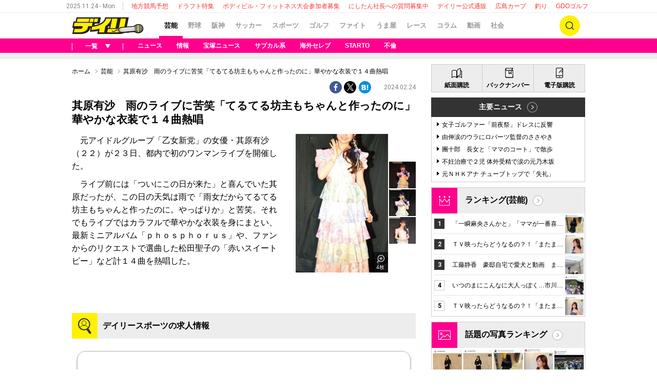

--- FILE ---
content_type: text/html; charset=utf-8
request_url: https://www.google.com/recaptcha/api2/aframe
body_size: 186
content:
<!DOCTYPE HTML><html><head><meta http-equiv="content-type" content="text/html; charset=UTF-8"></head><body><script nonce="XiIo7IPjI02O0GfQSNh9JQ">/** Anti-fraud and anti-abuse applications only. See google.com/recaptcha */ try{var clients={'sodar':'https://pagead2.googlesyndication.com/pagead/sodar?'};window.addEventListener("message",function(a){try{if(a.source===window.parent){var b=JSON.parse(a.data);var c=clients[b['id']];if(c){var d=document.createElement('img');d.src=c+b['params']+'&rc='+(localStorage.getItem("rc::a")?sessionStorage.getItem("rc::b"):"");window.document.body.appendChild(d);sessionStorage.setItem("rc::e",parseInt(sessionStorage.getItem("rc::e")||0)+1);localStorage.setItem("rc::h",'1763930336926');}}}catch(b){}});window.parent.postMessage("_grecaptcha_ready", "*");}catch(b){}</script></body></html>

--- FILE ---
content_type: text/css; charset=utf-8
request_url: https://i.daily.jp/assets/pc/css/style.css?a=012024164909
body_size: 45468
content:
@charset "UTF-8";
/*
# 基本CSS

全ページで本CSSを読み込む

*/
/* Webフォントの読み込み */
@import url(https://fonts.googleapis.com/css?family=Roboto:400,700);
/*
# Base スタイル

要素そのものに対してのデフォルトのスタイルを定義


## 要素のリセット

HTML中で使用する各要素のデフォルトスタイルの定義をリセットする
*/
body, div, p, h1, h2, h3, h4, h5, h6, ul, ol, li, dt, dd, form, nav, header, footer, main, article, section, aside, figure, figcaption {
  margin: 0;
  padding: 0;
}

ul, ol, li {
  list-style: none;
}

main {
  display: block;
}

main, nav, aside, header, article, section, footer, figure, ul, ol, li, div, p, a, span, caption {
  box-sizing: border-box;
}

input, select, textarea, button {
  -webkit-appearance: none;
  -moz-appearance: none;
  appearance: none;
  border-radius: 0;
  padding: 0;
  border: none;
}

/*
## 要素のデフォルトスタイル

HTML中で使用する各要素に対し、本サイト用にデフォルトのスタイルを定義する
*/
html {
  overflow: scroll;
  overflow-x: auto;
}

body {
  font-size: 13px;
  line-height: 1.4;
  color: #000;
  background: #fff;
  font-family: "ヒラギノ角ゴ Pro W3", "Hiragino Kaku Gothic Pro", "メイリオ", Meiryo, sans-serif;
}

img, input, select, textarea {
  vertical-align: middle;
}

h1, h2, h3, h4, h5, h6 {
  font-size: 100%;
  font-weight: normal;
  line-height: 1.4;
}

a {
  color: #000;
  text-decoration: none;
}

a:visited,
a:active,
a:focus {
  color: #000;
}

a:hover {
  text-decoration: underline;
}

table {
  border-collapse: collapse;
  border-spacing: 0;
}

a img {
  border: 0;
  vertical-align: bottom;
}

/*
# Layout スタイル

ページを構成する各エリアに対してのスタイルを定義

*/
/*
### .wrapper
ページの全体枠
*/
.wrapper {
  position: relative;
  margin: 0;
  min-width: 1000px;
}

.primaryContents {
  width: 700px;
}

.secondaryContents {
  width: 300px;
}

/*
### .pageHeader
ページのヘッダー
*/
.pageHeader {
  position: relative;
  background: #fff;
  z-index: 2;
}

/*
### .pageMain
ページのメイン領域
*/
.pageMain {
  position: relative;
  z-index: 1;
}

.pageMain-inner::after {
  display: block;
  content: "";
  clear: both;
}

/*
### .pageFooter
ページのフッター
*/
.pageFooter {
  position: relative;
  background: #333;
  color: #8c8c8c;
  z-index: 1;
}

.pageFooter-inner {
  display: flex;
}

/*
### .pageAd
ヘッダー部広告
*/
.pageAd {
  position: relative;
  background: #ededed;
  padding: 6px 0;
  text-align: center;
  z-index: 1;
}

.pageAd > div,
.pageAd > iframe {
  margin: 0 auto;
}

.pageAd > a {
  display: inline-block;
}

/*
### .inner-frame
各モジュールの内部の枠
*/
.inner-frame {
  margin: 0 auto;
  width: 1000px;
}

/*
# Module スタイル

再利用可能なパーツに関するスタイルを定義

*/
/*
## グローバル

モジュールに依存せず、ページ内で汎用敵に使えるスタイルを定義

*/
b,
strong {
  font-weight: bold;
}

i,
em {
  font-style: italic;
}

p + p {
  margin-top: 10px;
}

/*
## グリットパーツ
*/
.grid-2 {
  display: flex;
  flex-wrap: wrap;
  width: 100%;
}

.grid-2 .grid-column {
  width: 50%;
}

/*
## タイトルパーツ

各種タイトルに関するスタイルを定義

*/
.ttl-main {
  border-bottom: 3px solid #eee;
  font-size: 27px;
  font-weight: bold;
  line-height: 1.3;
  margin-top: 25px;
  padding-bottom: 9px;
}

.primaryContents .ttl-section {
  position: relative;
  border-bottom: 3px solid #eee;
  font-size: 21px;
  font-weight: bold;
  line-height: 1.3;
  padding-top: 10px;
  padding-bottom: 10px;
  margin-top: 17px;
  margin-bottom: 10px;
}

.primaryContents .ttl-section h1,
.primaryContents .ttl-section h2,
.primaryContents .ttl-section h3 {
  display: inline;
  font-weight: bold;
  line-height: 1.3;
}

.primaryContents .ttl-section .btn-link {
  position: absolute;
  top: 0;
  right: 0;
  bottom: 0;
  margin: auto;
  font-size: 13px;
  font-weight: normal;
}

.secondaryContents .ttl-section + .ttl-section {
  margin-top: 10px;
}

.secondaryContents .ttl-section span,
.secondaryContents .ttl-section a {
  display: block;
  font-size: 14px;
  font-weight: bold;
  background: #333;
  color: #fff;
  text-align: center;
  text-decoration: none;
  padding: 9px 10px;
  line-height: 1.3;
  vertical-align: middle;
}

.secondaryContents .content-wrapper .ttl-section span,
.secondaryContents .content-wrapper .ttl-section a {
  margin: -1px -1px 0 -1px;
}

.secondaryContents .ttl-section a {
  cursor: pointer;
}

.secondaryContents .ttl-section a:hover {
  background: #4d4d4d;
}

.secondaryContents .ttl-section a::after {
  display: inline-block;
  content: "";
  margin-left: 10px;
  width: 20px;
  height: 20px;
  background: url([data-uri]) no-repeat center center;
  vertical-align: middle;
}

.ttl-sectionSub {
  font-size: 17px;
  font-weight: bold;
  line-height: 1.3;
  padding-bottom: 5px;
  padding-top: 14px;
}

.ttl-sectionSub h1,
.ttl-sectionSub h2,
.ttl-sectionSub h3 {
  display: inline;
  font-weight: bold;
  line-height: 1.3;
}

.ttl-sectionSub .date {
  margin-left: 15px;
  font-weight: normal;
}

.ttl-aside {
  display: table;
  font-size: 16px;
  font-weight: bold;
  line-height: 1.2;
  width: 100%;
  height: 50px;
}

.ttl-aside + .ttl-aside {
  margin-top: 10px;
}

.ttl-aside span,
.ttl-aside a {
  position: relative;
  display: table-cell;
  height: 50px;
  border-left: 50px solid #fff100;
  padding-right: 10px;
  padding-left: 15px;
  vertical-align: middle;
  background: #ededed;
  color: #000;
  text-decoration: none;
  vertical-align: middle;
}

.gossip .ttl-aside span,
.gossip .ttl-aside a {
  border-left-color: #ff008e;
}

.miyajima .ttl-aside span,
.miyajima .ttl-aside a {
  border-left-color: #a50519;
}

.ttl-aside a {
  cursor: pointer;
}

.ttl-aside a:hover {
  background: #dfdfdf;
}

.ttl-aside span::before,
.ttl-aside a::before {
  background-repeat: no-repeat;
  background-position: center center;
  content: "";
  display: block;
  height: 50px;
  left: -50px;
  position: absolute;
  top: 0;
  width: 50px;
  z-index: 1;
}

.ttl-aside a::after {
  display: inline-block;
  content: "";
  margin-left: 10px;
  width: 20px;
  height: 20px;
  background: url([data-uri]) no-repeat center center;
  vertical-align: middle;
}

/*
### タイトルアイコン：スコア速報
*/
.secondaryContents .liveScoreboard .ttl-aside span::before,
.secondaryContents .liveScoreboard .ttl-aside a::before {
  background-image: url([data-uri]);
}

.gossip .secondaryContents .liveScoreboard .ttl-aside span::before,
.gossip .secondaryContents .liveScoreboard .ttl-aside a::before,
.wbc .secondaryContents .liveScoreboard .ttl-aside span::before,
.wbc .secondaryContents .liveScoreboard .ttl-aside a::before,
.wcup .secondaryContents .liveScoreboard .ttl-aside span::before,
.wcup .secondaryContents .liveScoreboard .ttl-aside a::before,
.olympic .secondaryContents .liveScoreboard .ttl-aside span::before,
.olympic .secondaryContents .liveScoreboard .ttl-aside a::before {
  background-image: url([data-uri]);
}

/*
### タイトルアイコン：アクセスランキング
*/
.secondaryContents .accessRanking .ttl-aside span::before,
.secondaryContents .accessRanking .ttl-aside a::before {
  background-image: url([data-uri]);
}

.gossip .secondaryContents .accessRanking .ttl-aside span::before,
.gossip .secondaryContents .accessRanking .ttl-aside a::before,
.wbc .secondaryContents .accessRanking .ttl-aside span::before,
.wbc .secondaryContents .accessRanking .ttl-aside a::before,
.wcup .secondaryContents .accessRanking .ttl-aside span::before,
.wcup .secondaryContents .accessRanking .ttl-aside a::before,
.olympic .secondaryContents .accessRanking .ttl-aside span::before,
.olympic .secondaryContents .accessRanking .ttl-aside a::before {
  background-image: url([data-uri]);
}

/*
### タイトルアイコン：写真ランキングリスト
*/
.secondaryContents .topicPhoto .ttl-aside span::before,
.secondaryContents .topicPhoto .ttl-aside a::before {
  background-image: url([data-uri]);
}

.gossip .secondaryContents .topicPhoto .ttl-aside span::before,
.gossip .secondaryContents .topicPhoto .ttl-aside a::before,
.wbc .secondaryContents .topicPhoto .ttl-aside span::before,
.wbc .secondaryContents .topicPhoto .ttl-aside a::before,
.wcup .secondaryContents .topicPhoto .ttl-aside span::before,
.wcup .secondaryContents .topicPhoto .ttl-aside a::before,
.olympic .secondaryContents .topicPhoto .ttl-aside span::before,
.olympic .secondaryContents .topicPhoto .ttl-aside a::before {
  background-image: url([data-uri]);
}

/*
### タイトルアイコン：ネットショッピング
*/
.secondaryContents .shopping .ttl-aside span::before,
.secondaryContents .shopping .ttl-aside a::before {
  background-image: url([data-uri]);
}

.gossip .secondaryContents .shopping .ttl-aside span::before,
.gossip .secondaryContents .shopping .ttl-aside a::before,
.wbc .secondaryContents .shopping .ttl-aside span::before,
.wbc .secondaryContents .shopping .ttl-aside a::before,
.wcup .secondaryContents .shopping .ttl-aside span::before,
.wcup .secondaryContents .shopping .ttl-aside a::before,
.olympic .secondaryContents .shopping .ttl-aside span::before,
.olympic .secondaryContents .shopping .ttl-aside a::before {
  background-image: url([data-uri]);
}

/*
### タイトルアイコン：おすすめアイテム
*/
.secondaryContents .recommend .ttl-aside span::before,
.secondaryContents .recommend .ttl-aside a::before {
  background-image: url([data-uri]);
}

.gossip .secondaryContents .recommend .ttl-aside span::before,
.gossip .secondaryContents .recommend .ttl-aside a::before,
.wbc .secondaryContents .recommend .ttl-aside span::before,
.wbc .secondaryContents .recommend .ttl-aside a::before,
.wcup .secondaryContents .recommend .ttl-aside span::before,
.wcup .secondaryContents .recommend .ttl-aside a::before,
.olympic .secondaryContents .recommend .ttl-aside span::before,
.olympic .secondaryContents .recommend .ttl-aside a::before {
  background-image: url([data-uri]);
}

/*
### タイトルアイコン：注目トピックス
*/
.secondaryContents .topics .ttl-aside span::before,
.secondaryContents .topics .ttl-aside a::before {
  background-image: url([data-uri]);
}

.gossip .secondaryContents .topics .ttl-aside span::before,
.gossip .secondaryContents .topics .ttl-aside a::before,
.wbc .secondaryContents .topics .ttl-aside span::before,
.wbc .secondaryContents .topics .ttl-aside a::before,
.wcup .secondaryContents .topics .ttl-aside span::before,
.wcup .secondaryContents .topics .ttl-aside a::before,
.olympic .secondaryContents .topics .ttl-aside span::before,
.olympic .secondaryContents .topics .ttl-aside a::before {
  background-image: url([data-uri]);
}

/*
## 各種ボタン
*/
.btn-link {
  position: relative;
  display: inline-block;
  border-radius: 40px;
  border: 2px solid #cccccc;
  padding: 0 40px 0 15px;
  line-height: 40px;
  height: 40px;
  color: #000;
  cursor: pointer;
  text-decoration: none;
  vertical-align: middle;
}

.btn-link::after {
  position: absolute;
  top: 0;
  bottom: 0;
  right: 10px;
  margin: auto;
  display: inline-block;
  content: "";
  width: 20px;
  height: 20px;
  background: url([data-uri]) no-repeat center center;
  vertical-align: middle;
}

.btn-link:hover {
  text-decoration: none;
}

.fullBtn-wrapper {
  margin-top: 20px;
  text-align: center;
}

.fullBtn-wrapper .btn-link {
  width: 300px;
  padding: 0;
}

.fullBtn-wrapper .btn-link::after {
  position: static;
  right: inherit;
  top: inherit;
  bottom: inherit;
  height: 40px;
  margin-left: 10px;
}

/*
## タブ
*/
.ttl-tab {
  font-size: 12px;
  font-weight: bold;
}

/*
## 広告用パネル
*/
.pnl-aside {
  background: #ededed;
  padding: 20px;
}

/*
## 日付
*/
.date {
  font-family: "Roboto", sans-serif;
  font-size: 12px;
  color: #808080;
}

/*
## サムネイル
*/
.thumb {
  display: block;
  overflow: hidden;
  position: relative;
}

.thumb img {
  left: 50%;
  position: absolute;
  top: 50%;
  transition: opacity 0.25s linear;
  transform: translate(-50%, -50%);
  width: 100%;
  opacity: 1;
  z-index: 1;
}

.thumb.delayLoading img {
  opacity: 0;
}

.thumb.delayLoading::before {
  display: block;
  content: "";
  background: url([data-uri]) no-repeat center center;
  width: 32px;
  height: 32px;
  position: absolute;
  top: 0;
  bottom: 0;
  right: 0;
  left: 0;
  margin: auto;
}

.thumb.portrait img {
  top: 0;
  transform: translate(-50%, 0);
}

.thumb.landscape img {
  width: auto;
  height: 100%;
}

/*
## テーブル
*/
.primaryContents .table {
  margin: 20px 0;
}

.primaryContents .table table {
  border-collapse: collapse;
  width: 100%;
}

.primaryContents .table th,
.primaryContents .table .chapter {
  background: #e5e5e5;
  border: 1px solid #ccc;
  text-align: center;
  padding: 5px;
  font-weight: bold;
}

.primaryContents .table td {
  background: #fff;
  border: 1px solid #ccc;
  text-align: center;
  padding: 5px;
}

/*
## 装飾パーツ：ニュースヘッダー
*/
.newsHeader::after {
  clear: both;
  content: "";
  display: block;
}

.newsHeader .supplemental {
  float: right;
  width: auto;
  max-width: 335px;
  display: flex;
  justify-content: flex-end;
}

/*
## 装飾パーツ：パンくず
*/
.newsHeader .breadcrumb {
  display: inline-block;
  padding-top: 5px;
  padding-bottom: 5px;
}

.newsHeader .breadcrumb::after {
  clear: both;
  content: "";
  display: block;
}

.newsHeader .breadcrumb li {
  display: inline-block;
  float: left;
  padding-right: 20px;
  position: relative;
}

.newsHeader .breadcrumb li::after {
  position: absolute;
  display: block;
  content: "";
  width: 5px;
  height: 5px;
  border-right: 1px solid #a4a4a4;
  border-bottom: 1px solid #a4a4a4;
  top: 0;
  bottom: 0;
  right: 7px;
  margin: auto;
  transform: rotate(-45deg);
}

.newsHeader .breadcrumb li:last-child {
  padding-right: 0;
}

.newsHeader .breadcrumb li:last-child::after {
  display: none;
}

.newsHeader .breadcrumb li a,
.newsHeader .breadcrumb li span {
  display: inline-block;
  font-size: 12px;
}

/*
## 装飾パーツ：記事関連タグ
*/
.ul_menuTag {
  white-space: nowrap;
  overflow-x: auto;
  padding: 8px 0;
}

.ul_menuTag li {
  display: inline-block;
  background-color: #dedfde;
  border-radius: 6px;
  padding: 5px;
  margin-right: 4px;
  font-size: 11px;
}

.ul_menuTag li.current {
  background-color: #fff100;
  position: relative;
  margin-bottom: 8px;
}

.ul_menuTag li.current::after {
  width: 0;
  height: 0;
  content: "";
  border-style: solid;
  border-width: 10px 4px 0 4px;
  border-color: #fff100 transparent transparent transparent;
  position: absolute;
  right: 0;
  bottom: -10px;
  left: 0;
  margin: auto;
}

.ul_menuTag li:first-child {
  margin-left: 13px;
}

.ul_menuTag li:last-child {
  margin-right: 13px;
}

.ul_menuTag li a {
  color: #000;
}

.ul_menuTag li a::before {
  content: "#";
}

/*
## 装飾パーツ：丸サムネイル付きリスト
*/
.circle_thumb_list {
  margin: 2px 0;
  width: 100%;
}

.circle_thumb_items {
  display: flex;
  overflow-x: auto;
  padding: 2px;
  /* border-top: 1px solid #eee;
  border-bottom: 1px solid #eee; */
}

.circle_thumb_item {
  display: flex;
  flex-direction: column;
  margin: 0 7px;
}

.circle_thumb_item:hover, .circle_thumb_item:active {
  opacity: 0.8;
}

.circle_img {
  margin: 4px 0;
  width: 64px;
  height: 64px;
  border-radius: 50%;
  background: linear-gradient(45deg, rgb(254, 212, 117) 0%, rgb(229, 61, 93) 50%, rgb(194, 49, 134) 70%, rgb(156, 56, 187) 100%);
}

.circle_img a {
  display: block;
}

.circle_img img {
  box-sizing: border-box;
  width: 58px;
  height: 58px;
  -o-object-fit: cover;
     object-fit: cover;
  -o-object-position: top;
     object-position: top;
  border-radius: 50%;
  padding: 1px;
  background: #fff;
  border: 1px solid #ccc;
  margin: 3px;
  font-family: "object-fit: cover; object-position: center top; background-size: cover;";
}

.circle_thumb_title {
  max-width: 70px;
  text-align: center;
  overflow: hidden;
  white-space: nowrap;
  text-overflow: ellipsis;
  font-size: 11px;
  color: #8e8e8e;
}

/*
## 装飾パーツ：SNSアイコン
*/
.newsHeader .social-wrapper {
  width: 110px;
  display: flex;
  justify-content: space-around;
  padding-left: 25px;
}

.newsHeader .social-wrapper a {
  display: block;
  border-radius: 24px;
  width: 24px;
  height: 24px;
}

.newsHeader .social-wrapper .facebook {
  background: #3c5a98 url([data-uri]) no-repeat center center;
}

.newsHeader .social-wrapper .twitter {
  background: #000 url([data-uri]) no-repeat center center;
}

.newsHeader .social-wrapper .hatena {
  background: #008fde url([data-uri]) no-repeat center center;
}

/*
## 装飾パーツ：ニュース日付
*/
.newsHeader .date-wrapper {
  width: 85px;
  text-align: right;
  height: 24px;
  line-height: 24px;
}

/*
## 装飾パーツ：エリア全体がリンク

リンク部分に関するスタイルを定義

*/
.areaLink {
  position: relative;
}

.areaLink::before,
.areaLink::after {
  display: block;
  content: "";
  position: absolute;
  top: 0;
  bottom: 0;
  margin: auto;
}

.areaLink::before {
  width: 18px;
  height: 18px;
  background: #fff;
  border-radius: 20px;
  border: 1px solid #bababa;
}

.areaLink::after {
  width: 5px;
  height: 5px;
  border-top: 1px solid #bababa;
  border-right: 1px solid #bababa;
  transform: rotate(45deg);
}

/*
## 装飾パーツ：リンクリスト

リンク部分に関するスタイルを定義

*/
.linkLists > li {
  position: relative;
  padding-left: 20px;
  padding-right: 10px;
  margin: 6px 0;
}

.secondaryContents .linkLists > li a {
  font-size: 12px;
}

.linkLists[class*=grid-] > li {
  margin-bottom: 0;
}

.linkLists > li::before {
  border-bottom: 4px solid transparent;
  border-left: 5px solid #000;
  border-right: 0;
  border-top: 4px solid transparent;
  content: "";
  display: block;
  height: 0;
  left: 10px;
  position: absolute;
  top: 4px;
  width: 0;
  z-index: 1;
  word-wrap: break-word;
  overflow-wrap: break-word;
}

.linkLists > li .fig {
  display: none;
}

.linkLists.txt-ellipsis > li {
  overflow: hidden;
  text-overflow: ellipsis;
  white-space: nowrap;
}

.linkLists.txt-ellipsis > li article,
.linkLists.txt-ellipsis > li article > h1,
.linkLists.txt-ellipsis > li article > h2,
.linkLists.txt-ellipsis > li article > h3,
.linkLists.txt-ellipsis > li article > h4 {
  display: inline;
}

/*
## 装飾パーツ：画像付きリスト

リンク部分に関するスタイルを定義

*/
.figureLists {
  display: flex;
  flex-wrap: wrap;
  width: 100%;
}

.figureLists > li {
  width: 132px;
  margin-right: 2px;
  margin-bottom: 3px;
}

.figureLists > li:nth-of-type(5n) {
  margin-bottom: 0;
}

.figureLists > li a {
  background: #ededed;
  display: block;
  font-size: 12px;
  /* height: 138px; */
  height: 154px;
  line-height: 1.5;
  overflow: hidden;
  padding: 93px 5px 7px 7px;
  position: relative;
  text-decoration: none;
}

.figureLists > li a:hover {
  background: #dfdfdf;
}

.figureLists > li a h1,
.figureLists > li a h2,
.figureLists > li a h3 {
  line-height: 1.5;
}

.figureLists > li a .thumb {
  height: 82px;
  left: 0;
  position: absolute;
  top: 0;
  width: 132px;
}

.figureLists > li a:hover .thumb::after {
  background: rgba(0, 0, 0, 0.2);
  content: "";
  display: block;
  height: 100%;
  left: 0;
  position: absolute;
  top: 0;
  width: 100%;
  z-index: 2;
}

/*
## 装飾パーツ：記事一覧：サムネイル有り
*/
.thumbnailNews-wrapper {
  display: flex;
  justify-content: space-between;
  width: 100%;
}

.thumbnailNews-wrapper .thumbnail {
  position: relative;
  width: 240px;
  height: 160px;
  overflow: hidden;
}

.thumbnailNews-wrapper .thumbnail img {
  left: 50%;
  position: absolute;
  top: 50%;
  transform: translate(-50%, -50%);
  width: 100%;
}

.thumbnailNews-wrapper .thumbnail.portrait img {
  top: 0;
  transform: translate(-50%, 0);
}

.thumbnailNews-wrapper .thumbnail.landscape img {
  width: auto;
  height: 100%;
}

.thumbnailNews-wrapper .linkLists {
  width: 420px;
}

/*
## 装飾パーツ：リンクリスト・リード記事あり版

リンク部分に関するスタイルを定義

*/
.ledeNews-wrapper {
  min-height: 240px;
  padding: 0 0 0 370px;
  position: relative;
}

.ledeNews-wrapper .ledeNews {
  height: 240px;
  left: 0;
  margin: 0;
  padding-left: 0;
  padding-right: 0;
  position: absolute;
  top: 0;
  width: 360px;
}

.ledeNews-wrapper .ledeNews::before {
  display: none;
}

.ledeNews-wrapper .ledeNews > a {
  display: block;
  height: 240px;
  position: relative;
  width: 360px;
}

.ledeNews-wrapper .ledeNews > a:hover::before {
  background: rgba(0, 0, 0, 0.4);
  content: "";
  display: block;
  height: 100%;
  left: 0;
  position: absolute;
  top: 0;
  width: 100%;
  z-index: 2;
}

.ledeNews-wrapper .ledeNews .ttl {
  background: rgba(0, 0, 0, 0.5);
  bottom: 0;
  box-sizing: border-box;
  color: #fff;
  font-size: 14px;
  height: 50px;
  left: 0;
  line-height: 25px;
  padding: 0 15px;
  position: absolute;
  width: 100%;
  z-index: 3;
}

.ledeNews-wrapper .ledeNews .thumb {
  height: 240px;
  left: 0;
  position: absolute;
  top: 0;
  width: 360px;
  z-index: 1;
}

/*
## 装飾パーツ：ランキングリスト

リンク部分に関するスタイルを定義

*/
.rankingLists > li {
  counter-increment: chapter;
  padding: 11px 10px 10px 40px;
  position: relative;
}

.rankingLists > li:not(:last-child) {
  border-bottom: 1px dotted #cccccc;
}

.rankingLists[class*=grid-] > li {
  border-top: 1px dotted #cccccc;
  border-bottom: none;
}

.rankingLists[class*=grid-2] > li:nth-of-type(1),
.rankingLists[class*=grid-2] > li:nth-of-type(2) {
  border-top: none;
}

.rankingLists > li::before {
  background: #fff;
  border: 1px solid #ccc;
  content: "";
  display: block;
  font-family: "Roboto", sans-serif;
  font-size: 12px;
  font-weight: bold;
  height: 18px;
  left: 10px;
  line-height: 18px;
  overflow-wrap: break-word;
  position: absolute;
  text-align: center;
  top: 10px;
  width: 18px;
  word-wrap: break-word;
  z-index: 1;
}

.rankingLists > li:not([class*=rank-])::before {
  content: counter(chapter);
}

.rankingLists > li:not([class*=rank-]):nth-of-type(1)::before,
.rankingLists > li:not([class*=rank-]):nth-of-type(2)::before,
.rankingLists > li:not([class*=rank-]):nth-of-type(3)::before,
.rankingLists > li.rank-1::before,
.rankingLists > li.rank-2::before,
.rankingLists > li.rank-3::before {
  background: #333;
  border-color: #333;
  color: #fff;
}

.rankingLists > li.rank-1::before {
  content: "1";
}
.rankingLists > li.rank-2::before {
  content: "2";
}
.rankingLists > li.rank-3::before {
  content: "3";
}
.rankingLists > li.rank-4::before {
  content: "4";
}
.rankingLists > li.rank-5::before {
  content: "5";
}
.rankingLists > li.rank-6::before {
  content: "6";
}
.rankingLists > li.rank-7::before {
  content: "7";
}
.rankingLists > li.rank-8::before {
  content: "8";
}
.rankingLists > li.rank-9::before {
  content: "9";
}
.rankingLists > li.rank-10::before {
  content: "10";
}
.rankingLists > li.rank-11::before {
  content: "11";
}
.rankingLists > li.rank-12::before {
  content: "12";
}
.rankingLists > li.rank-13::before {
  content: "13";
}
.rankingLists > li.rank-14::before {
  content: "14";
}
.rankingLists > li.rank-15::before {
  content: "15";
}
.rankingLists > li.rank-16::before {
  content: "16";
}
.rankingLists > li.rank-17::before {
  content: "17";
}
.rankingLists > li.rank-18::before {
  content: "18";
}
.rankingLists > li.rank-19::before {
  content: "19";
}
.rankingLists > li.rank-20::before {
  content: "20";
}
.rankingLists > li.rank-21::before {
  content: "21";
}
.rankingLists > li.rank-22::before {
  content: "22";
}
.rankingLists > li.rank-23::before {
  content: "23";
}
.rankingLists > li.rank-24::before {
  content: "24";
}
.rankingLists > li.rank-25::before {
  content: "25";
}
.rankingLists > li.rank-26::before {
  content: "26";
}
.rankingLists > li.rank-27::before {
  content: "27";
}
.rankingLists > li.rank-28::before {
  content: "28";
}
.rankingLists > li.rank-29::before {
  content: "29";
}
.rankingLists > li.rank-30::before {
  content: "30";
}
.rankingLists > li.rank-31::before {
  content: "31";
}
.rankingLists > li.rank-32::before {
  content: "32";
}
.rankingLists > li.rank-33::before {
  content: "33";
}
.rankingLists > li.rank-34::before {
  content: "34";
}
.rankingLists > li.rank-35::before {
  content: "35";
}
.rankingLists > li.rank-36::before {
  content: "36";
}
.rankingLists > li.rank-37::before {
  content: "37";
}
.rankingLists > li.rank-38::before {
  content: "38";
}
.rankingLists > li.rank-39::before {
  content: "39";
}
.rankingLists > li.rank-40::before {
  content: "40";
}
.rankingLists > li.rank-41::before {
  content: "41";
}
.rankingLists > li.rank-42::before {
  content: "42";
}
.rankingLists > li.rank-43::before {
  content: "43";
}
.rankingLists > li.rank-44::before {
  content: "44";
}
.rankingLists > li.rank-45::before {
  content: "45";
}
.rankingLists > li.rank-46::before {
  content: "46";
}
.rankingLists > li.rank-47::before {
  content: "47";
}
.rankingLists > li.rank-48::before {
  content: "48";
}
.rankingLists > li.rank-49::before {
  content: "49";
}
.rankingLists > li.rank-50::before {
  content: "50";
}

.rankingLists.txt-ellipsis > li {
  overflow: hidden;
  text-overflow: ellipsis;
  white-space: nowrap;
}

.rankingLists.txt-ellipsis > li article,
.rankingLists.txt-ellipsis > li article > h1,
.rankingLists.txt-ellipsis > li article > h2,
.rankingLists.txt-ellipsis > li article > h3,
.rankingLists.txt-ellipsis > li article > h4 {
  display: inline;
}

.secondaryContents .rankingLists > li {
  padding: 0;
  border-bottom: none;
}

.secondaryContents .rankingLists > li::before {
  left: 5px;
  z-index: 2;
}

.secondaryContents .rankingLists > li a {
  display: block;
  position: relative;
  padding: 12px 10px 12px 40px;
  font-size: 12px;
  z-index: 1;
  text-decoration: none;
}

.secondaryContents .rankingLists > li.addThumb a {
  padding-right: 40px;
}

.secondaryContents .rankingLists > li.addThumb a .thumb {
  position: absolute;
  right: 2px;
  top: 0;
  bottom: 0;
  margin: auto;
  width: 36px;
  height: 36px;
}

.secondaryContents .rankingLists > li a:hover {
  background: #f2f2f2;
}

.secondaryContents .rankingLists > li.addThumb a:hover .thumb::after {
  position: absolute;
  width: 100%;
  height: 100%;
  display: block;
  content: "";
  left: 0;
  top: 0;
  background: rgba(0, 0, 0, 0.2);
  z-index: 2;
}

.secondaryContents .rankingLists > li a::before {
  position: absolute;
  display: block;
  content: "";
  left: 5px;
  bottom: 0;
  width: calc(100% - 10px);
  height: 0;
  border-top: 1px dotted #ccc;
}

.secondaryContents .rankingLists > li:last-child a::before {
  display: none;
}

.secondaryContents .rankingLists.txt-ellipsis > li a,
.secondaryContents .rankingLists.txt-ellipsis > li article > h1,
.secondaryContents .rankingLists.txt-ellipsis > li article > h2,
.secondaryContents .rankingLists.txt-ellipsis > li article > h3,
.secondaryContents .rankingLists.txt-ellipsis > li article > h4 {
  overflow: hidden;
  text-overflow: ellipsis;
  white-space: nowrap;
}

/*
## 装飾パーツ：写真ランキングリスト
*/
.secondaryContents .photoRankingLists {
  display: flex;
  justify-content: flex-start;
  padding: 2px 0 2px 2px;
}

.secondaryContents .photoRankingLists > li {
  width: calc(20% - 2px);
  height: 77px;
  margin-right: 2px;
}

.secondaryContents .photoRankingLists > li:last-child {
  margin-right: 0;
}

.secondaryContents .photoRankingLists > li a {
  display: block;
  height: 77px;
  position: relative;
  width: 100%;
}

.secondaryContents .photoRankingLists > li a .thumb {
  height: 57px;
  left: 0;
  overflow: hidden;
  position: absolute;
  top: 0;
  width: 100%;
  z-index: 1;
}

.secondaryContents .photoRankingLists > li a:hover .thumb::after {
  background: rgba(0, 0, 0, 0.2);
  content: "";
  display: block;
  height: 100%;
  left: 0;
  position: absolute;
  top: 0;
  width: 100%;
  z-index: 2;
}

.secondaryContents .photoRankingLists > li a::before {
  background: #fff;
  border: 1px solid #ccc;
  bottom: 0;
  content: "";
  display: block;
  font-family: "Roboto", sans-serif;
  font-size: 13px;
  font-weight: bold;
  height: 18px;
  left: 0;
  line-height: 18px;
  margin: auto;
  position: absolute;
  right: 0;
  text-align: center;
  width: calc(100% - 2px);
  z-index: 1;
}

.secondaryContents .photoRankingLists > li:nth-of-type(1) a::before {
  background: #333;
  border-color: #333;
  color: #fff;
  content: "1";
}

.secondaryContents .photoRankingLists > li:nth-of-type(2) a::before {
  background: #333;
  border-color: #333;
  color: #fff;
  content: "2";
}

.secondaryContents .photoRankingLists > li:nth-of-type(3) a::before {
  background: #333;
  border-color: #333;
  color: #fff;
  content: "3";
}

.secondaryContents .photoRankingLists > li:nth-of-type(4) a::before {
  content: "4";
}

.secondaryContents .photoRankingLists > li:nth-of-type(5) a::before {
  content: "5";
}

/*
## 装飾パーツ：行そのものがリンクになっている場合などの一覧（メインコンテンツ版）
*/
.primaryContents .blockLists {
  display: flex;
  flex-wrap: wrap;
  width: 100%;
}

.primaryContents .blockLists > li {
  position: relative;
  display: table;
  width: 50%;
}

.primaryContents .blockLists > li a {
  display: table-cell;
  position: relative;
  font-size: 13px;
  padding: 0 10px;
  height: 68px;
  border-bottom: 1px dotted #ccc;
  line-height: 1.5;
  text-decoration: none;
  vertical-align: middle;
  background: #fff;
}

.primaryContents .blockLists > li a:hover {
  background: #f2f2f2;
}

.primaryContents .blockLists > li.addThumb a {
  padding-right: 102px;
}

.primaryContents .blockLists > li a .thumb {
  position: absolute;
  right: 2px;
  top: 3px;
  width: 90px;
  height: 60px;
  overflow: hidden;
}

.primaryContents .blockLists > li a:hover .thumb::after {
  position: absolute;
  width: 100%;
  height: 100%;
  display: block;
  content: "";
  left: 0;
  top: 0;
  background: rgba(0, 0, 0, 0.2);
  z-index: 2;
}

/*
## 装飾パーツ：行そのものがリンクになっている場合などの一覧（メインコンテンツ版：1行まるまるがリンクの場合）
*/
.primaryContents .blockLists-full li {
  position: relative;
}

.primaryContents .blockLists-full li:not(:last-child)::before {
  left: 5px;
  bottom: 0;
  width: calc(100% - 10px);
  display: block;
  position: absolute;
  content: "";
  height: 0;
  border-bottom: 1px dotted #ccc;
}

.primaryContents .blockLists-full li a {
  display: block;
  line-height: 1.3;
  padding: 11px 15px;
}

/*
## 装飾パーツ：行そのものがリンクになっている場合などの一覧（サイドナビ版）
*/
.secondaryContents .blockLists > li.addThumb {
  display: table;
  width: 100%;
}

.secondaryContents .blockLists > li a {
  display: block;
  position: relative;
  font-size: 12px;
  padding: 11px 10px;
  line-height: 1.5;
  text-decoration: none;
}

.secondaryContents .blockLists > li.addThumb a {
  position: relative;
  display: table-cell;
  padding: 11px 80px 11px 10px;
  height: 55px;
  width: 100%;
  vertical-align: middle;
}

.secondaryContents .blockLists > li.addThumb:last-child a {
  height: 54px;
}

.secondaryContents .blockLists > li.addThumb .thumb {
  position: absolute;
  right: 2px;
  top: 0;
  bottom: 1px;
  margin: auto;
  width: 75px;
  height: 50px;
}

.secondaryContents .blockLists > li a:hover {
  background: #f2f2f2;
}

.secondaryContents .blockLists > li a::before {
  position: absolute;
  display: block;
  content: "";
  left: 5px;
  bottom: 0;
  width: calc(100% - 10px);
  height: 0;
  border-top: 1px dotted #ccc;
}

.secondaryContents .blockLists > li:last-child a::before {
  display: none;
}

.secondaryContents .blockLists > li.addThumb a:hover .thumb::after {
  position: absolute;
  width: 100%;
  height: 100%;
  display: block;
  content: "";
  left: 0;
  top: 0;
  background: rgba(0, 0, 0, 0.2);
  z-index: 2;
}

/*
## 装飾パーツ：リンク要素がグリッド上にならぶ場合
*/
.gridLists {
  display: flex;
  flex-wrap: wrap;
  justify-content: space-between;
  width: 100%;
}

.gridLists.grid-3,
.gridLists.grid-4,
.gridLists.grid-5,
.gridLists.grid-6 {
  justify-content: flex-start;
}

.gridLists > li {
  margin-bottom: 3px;
}

.gridLists.grid-3 > li {
  width: calc(33.3333333333% - 3px);
  margin-right: 3px;
}

.gridLists.grid-4 > li {
  width: calc(25% - 3px);
  margin-right: 3px;
}

.gridLists.grid-5 > li {
  width: calc(20% - 3px);
  margin-right: 3px;
}

.gridLists.grid-6 > li {
  width: calc(16.6666666667% - 3px);
  margin-right: 3px;
}

.gridLists.grid-3 > li:nth-of-type(3n),
.gridLists.grid-4 > li:nth-of-type(4n),
.gridLists.grid-5 > li:nth-of-type(5n),
.gridLists.grid-6 > li:nth-of-type(6n) {
  margin-right: 0;
}

.gridLists > li a {
  display: block;
  height: 50px;
  line-height: 50px;
  text-align: center;
  font-weight: bold;
  text-decoration: none;
  background: #ededed;
}

.gridLists > li a:hover {
  background: #dfdfdf;
}

/*
## 装飾パーツ：コラム一覧
*/
.columnLists {
  display: flex;
  flex-wrap: wrap;
  justify-content: space-between;
  width: 100%;
}

.columnLists > li {
  display: table;
  height: 100px;
  width: calc(50% - 2px);
  margin-bottom: 3px;
}

.columnLists > li a {
  position: relative;
  display: table-cell;
  width: 100%;
  height: 100px;
  vertical-align: middle;
  text-decoration: none;
  background: #ededed;
  padding: 0 15px 0 115px;
}

.columnLists > li a:hover {
  background: #dfdfdf;
}

.columnLists > li .name {
  font-weight: bold;
  margin-bottom: 3px;
}

.columnLists > li .text {
  font-size: 12px;
  font-weight: normal;
}

.columnLists > li .thumb {
  height: 100px;
  left: 0;
  overflow: hidden;
  position: absolute;
  top: 0;
  width: 100px;
}

.columnLists > li a:hover .thumb::before {
  background: rgba(0, 0, 0, 0.2);
  content: "";
  display: block;
  height: 100%;
  left: 0;
  position: absolute;
  top: 0;
  width: 100%;
  z-index: 2;
}

/*
## 装飾パーツ：リンク要素が横一列にならぶ場合
*/
.keywordLists::after {
  display: block;
  content: "";
  clear: both;
}

.keywordLists > li {
  float: left;
  display: inline-block;
  margin-right: 3px;
  margin-bottom: 3px;
}

.keywordLists > li a {
  display: block;
  height: 50px;
  line-height: 50px;
  text-align: center;
  font-weight: bold;
  padding: 0 20px;
  text-decoration: none;
  background: #ededed;
  white-space: nowrap;
}

.keywordLists > li a:hover {
  background: #dfdfdf;
}

/*
## 装飾パーツ：サイドナビ内コンテンツ
*/
.secondaryContents .content-wrapper {
  border: 1px solid #ccc;
}

.secondaryContents .content-wrapper + .content-wrapper {
  margin-top: 10px;
}

/*
## 装飾パーツ：購読案内
*/
.secondaryContents .guideLinks {
  margin: 10px 0;
  display: flex;
  width: 100%;
}

.secondaryContents .guideLinks a {
  background: #EDEDED;
  border: 1px solid #ccc;
  display: block;
  font-size: 12px;
  font-weight: bold;
  position: relative;
  text-align: center;
  text-decoration: none;
  width: 50%;
  padding-bottom: 5px;
}

.secondaryContents .guideLinks a:hover {
  background: #dfdfdf;
}

.secondaryContents .guideLinks a::before {
  content: "";
  display: block;
  height: 32px;
  margin: 0 auto;
  background-repeat: no-repeat;
  background-position: center right;
}

.secondaryContents .guideLinks .paper::before {
  background-image: url([data-uri]);
  width: 20px;
}

.secondaryContents .guideLinks .backnumber {
  border-left: none;
}

.secondaryContents .guideLinks .backnumber::before {
  background-image: url([data-uri]);
  width: 20px;
}

.secondaryContents .guideLinks .ebook {
  border-left: none;
}

.secondaryContents .guideLinks .ebook::before {
  background-image: url([data-uri]);
  width: 14px;
}

/*
## 装飾パーツ：速報テーブル
*/
.promptReport {
  display: flex;
  width: 100%;
}

.promptReport-inner .game-title {
  font-size: 13px;
  font-weight: bold;
  height: 29px;
  line-height: 29px;
  text-align: center;
  border-top: 1px solid #ccc;
  border-right: 1px solid #ccc;
  border-left: 1px solid #ccc;
  background: #e6e6e6;
}

.promptReport-inner + .promptReport-inner .game-title {
  border-left: none;
}

.promptReport-inner .game-wrapper {
  display: flex;
}

.promptReport-inner .game-wrapper a {
  text-decoration: none;
  cursor: pointer;
}

.promptReport-inner .game-wrapper a:hover {
  background: #f2f2f2;
}

.promptReport-inner .game-wrapper .game {
  display: block;
  border: 1px solid #ccc;
}

.proBaseball .promptReport-inner .game-wrapper .game {
  width: 112px;
}

.proBaseball .promptReport-inner .game-wrapper .game:first-child {
  width: 111px;
}

.hsBaseball .promptReport-inner .game-wrapper .game {
  width: 168px;
}

.hsBaseball .promptReport-inner:nth-of-type(2n) .game-wrapper .game {
  width: 167px;
}

.promptReport-inner .game-wrapper .game + .game {
  border-left: none;
}

.promptReport-inner + .promptReport-inner .game-wrapper .game:first-child {
  border-left: none;
}

.promptReport-inner .game-wrapper table {
  width: 100%;
  margin-bottom: 10px;
}

.promptReport-inner .game-wrapper caption {
  background: #f2f2f2;
  display: table-caption;
  font-size: 13px;
  height: 30px;
  line-height: 30px;
  margin-bottom: 10px;
  text-align: center;
  width: 100%;
}

.promptReport-inner .game-wrapper .team {
  font-size: 12px;
  font-weight: normal;
  height: 20px;
  padding-left: 10px;
  text-align: left;
  vertical-align: middle;
}

.promptReport-inner .game-wrapper .score {
  font-family: "Roboto", sans-serif;
  font-size: 13px;
  font-weight: bold;
  height: 20px;
  padding-right: 10px;
  text-align: right;
  vertical-align: middle;
}

.promptReport-inner .game-wrapper .link {
  display: block;
  font-size: 10px;
  height: 20px;
  line-height: 20px;
  margin: 0 10px;
  position: relative;
  text-align: right;
}

.promptReport-inner .game-wrapper .link::before {
  border-bottom: 4px solid transparent;
  border-left: 5px solid #000;
  border-right: none;
  border-top: 4px solid transparent;
  content: "";
  display: inline-block;
  height: 0;
  margin-right: 6px;
  width: 0;
}

.promptReport-inner .game-wrapper .link::after {
  position: absolute;
  top: 0;
  left: 0;
  display: block;
  content: "";
  width: 100%;
  height: 0;
  border-top: 1px dotted #ccc;
}

/*
## 装飾パーツ：速報テーブル
*/
.scoreTable table {
  width: 100%;
}

.scoreTable th {
  background: #e6e6e6;
  border: 1px solid #ccc;
  font-family: "Roboto", "ヒラギノ角ゴ Pro W3", "Hiragino Kaku Gothic Pro", "メイリオ", Meiryo, sans-serif;
  font-size: 13px;
  font-weight: bold;
  height: 29px;
  padding: 0;
  text-align: center;
  vertical-align: middle;
  width: 60px;
}

.scoreTable th.team {
  background: #f2f2f2;
  font-weight: normal;
  width: 70px;
}

.scoreTable td {
  background: #fff;
  border: 1px solid #ccc;
  font-family: "Roboto", "ヒラギノ角ゴ Pro W3", "Hiragino Kaku Gothic Pro", "メイリオ", Meiryo, sans-serif;
  font-size: 13px;
  font-weight: bold;
  height: 29px;
  padding: 0;
  text-align: center;
  vertical-align: middle;
  width: 60px;
}

/*
## 装飾パーツ：スコア速報（サイドバー用）
*/
.secondaryContents .scoreList .scoreList-item {
  position: relative;
  margin-top: 1px;
  display: block;
  background: #fff;
  text-decoration: none;
}

.secondaryContents .scoreList .scoreList-item:hover {
  background: #f2f2f2;
}

.secondaryContents .scoreList .scoreList-item:first-child {
  margin-top: 0;
}

.secondaryContents .scoreList .scoreList-item::before {
  position: absolute;
  display: block;
  left: 5px;
  bottom: -1px;
  content: "";
  width: calc(100% - 10px);
  height: 0;
  border-bottom: 1px dotted #ccc;
}

.secondaryContents .scoreList .scoreList-item:last-child::before {
  display: none;
}

/*
### 野球用の調整
*/
.secondaryContents .scoreList.baseball .scoreList-item {
  padding: 0 75px 0 30px;
  height: 40px;
  position: relative;
}

.secondaryContents .scoreList.baseball .scoreList-item::after {
  border-bottom: 4px solid transparent;
  border-left: 5px solid #000;
  border-right: none;
  border-top: 4px solid transparent;
  bottom: 0;
  content: "";
  display: block;
  margin: auto;
  position: absolute;
  right: 5px;
  top: 0;
  width: 0;
  height: 0;
}

.secondaryContents .scoreList.baseball .league {
  bottom: 0;
  color: #fff;
  font-size: 12px;
  height: 20px;
  left: 5px;
  line-height: 20px;
  margin: auto;
  position: absolute;
  text-align: center;
  top: 0;
  width: 20px;
}

.secondaryContents .scoreList.baseball .league.central {
  background: #009944;
}

.secondaryContents .scoreList.baseball .league.pacific {
  background: #00a1e9;
}

.secondaryContents .scoreList.baseball .score-wrapper {
  display: flex;
  justify-content: space-between;
  position: relative;
}

.secondaryContents .scoreList.baseball .score-wrapper::before {
  background: #000;
  bottom: 0;
  content: "";
  display: block;
  height: 2px;
  left: 50%;
  margin: auto 0 auto -4px;
  position: absolute;
  top: 1px;
  width: 8px;
}

.secondaryContents .scoreList.baseball .score-wrapper .teamA,
.secondaryContents .scoreList.baseball .score-wrapper .teamB {
  height: 40px;
  line-height: 40px;
  position: relative;
  width: calc(50% - 8px);
}

.secondaryContents .scoreList.baseball .score-wrapper .teamA {
  padding-right: 25px;
  text-align: right;
  margin-right: 16px;
}

.secondaryContents .scoreList.baseball .score-wrapper .teamB {
  padding-left: 25px;
}

.secondaryContents .scoreList.baseball .score-wrapper .teamA .team,
.secondaryContents .scoreList.baseball .score-wrapper .teamB .team {
  font-size: 12px;
}

.secondaryContents .scoreList.baseball .score-wrapper .teamA .team.longName,
.secondaryContents .scoreList.baseball .score-wrapper .teamB .team.longName {
  font-size: 10px;
}

.secondaryContents .scoreList.baseball .score-wrapper .teamA .score,
.secondaryContents .scoreList.baseball .score-wrapper .teamB .score {
  font-family: "Roboto", sans-serif;
  font-size: 13px;
  font-weight: bold;
  height: 40px;
  line-height: 40px;
  position: absolute;
  top: 0;
  width: 25px;
}

.secondaryContents .scoreList.baseball .score-wrapper .teamA .score {
  right: 0;
}

.secondaryContents .scoreList.baseball .score-wrapper .teamB .score {
  left: 0;
}

/* サッカーPK戦 追加分 */
.secondaryContents .scoreList.baseball .score-wrapper-pk {
  display: flex;
  justify-content: space-between;
  position: relative;
}

.secondaryContents .scoreList.baseball .score-wrapper-pk::before {
  background: #000;
  bottom: 0;
  content: "";
  display: block;
  height: 2px;
  left: 50%;
  margin: auto 0 auto -4px;
  position: absolute;
  top: 1px;
  width: 8px;
}

.secondaryContents .scoreList.baseball .score-wrapper-pk .teamA {
  padding-right: 25px;
  text-align: right;
  margin-right: 16px;
}

.secondaryContents .scoreList.baseball .score-wrapper-pk .teamA, .secondaryContents .scoreList.baseball .score-wrapper-pk .teamB {
  height: 40px;
  line-height: 30px;
  position: relative;
  width: calc(50% - 8px);
  padding-left: 25px;
}

.secondaryContents .scoreList.baseball .score-wrapper-pk .teamA .score {
  right: 0;
}

.secondaryContents .scoreList.baseball .score-wrapper-pk .teamB .score {
  left: 0;
}

.secondaryContents .scoreList.baseball .score-wrapper-pk .teamA .score, .secondaryContents .scoreList.baseball .score-wrapper-pk .teamB .score {
  font-family: "Roboto", sans-serif;
  font-size: 13px;
  font-weight: bold;
  height: 40px;
  line-height: 30px;
  position: absolute;
  top: 0;
  width: 25px;
}

.secondaryContents .scoreList.baseball .score-wrapper-pk .teamA .team, .secondaryContents .scoreList.baseball .score-wrapper-pk .teamB .team {
  font-size: 12px;
}

.secondaryContents .scoreList.baseball .score-wrapper-pk::before {
  margin: 14px 0 auto -4px;
}

/*点数に個別にclassをつける*/
.pk_on02 {
  margin-top: -18px;
  text-align: center;
  margin-left: 42px;
  font-size: 90%;
}

.pk_on02 span.pk_score {
  float: left;
  padding: 0 8px;
}

.pk_on02 span.pk {
  float: left;
}

.secondaryContents .scoreList.baseball .pk_on02::before {
  background: #000;
  bottom: 0;
  content: "";
  display: block;
  height: 1px;
  left: 50%;
  margin: 28px 0 auto -26px;
  position: absolute;
  top: 1px;
  width: 7px;
}

/* サッカーPK戦 追加分 ここまで */
.secondaryContents .scoreList.baseball .status {
  position: absolute;
  right: 25px;
  top: 0;
  bottom: 0;
  margin: auto;
  width: 45px;
  height: 30px;
}

.secondaryContents .scoreList.baseball .status .stadium {
  display: block;
  position: absolute;
  left: -16px;
  top: 3px;
  width: 80px;
  height: 13px;
  overflow: hidden;
  line-height: 13px;
  text-align: center;
  font-size: 10px;
}

.secondaryContents .scoreList.baseball .status .stadium.longName {
  transform: scale(0.8);
}

.secondaryContents .scoreList.baseball .status .inning {
  background: #fff;
  border: 1px solid #ccc;
  bottom: 1px;
  display: block;
  font-size: 10px;
  height: 15px;
  left: -10px;
  line-height: 15px;
  overflow: hidden;
  position: absolute;
  text-align: center;
  width: 64px;
}

.secondaryContents .scoreList.baseball .status .inning.end {
  border-color: #999;
  background: #999;
}

/*
### 高校野球用の調整
*/
.secondaryContents .scoreList.hsbaseball .scoreList-item {
  padding: 0 75px 0 0px;
  height: 40px;
  position: relative;
}

.secondaryContents .scoreList.hsbaseball .scoreList-item::after {
  border-bottom: 4px solid transparent;
  border-left: 5px solid #000;
  border-right: none;
  border-top: 4px solid transparent;
  bottom: 0;
  content: "";
  display: block;
  margin: auto;
  position: absolute;
  right: 5px;
  top: 0;
  width: 0;
  height: 0;
}

.secondaryContents .scoreList.hsbaseball .league {
  bottom: 0;
  color: #fff;
  font-size: 12px;
  height: 20px;
  left: 5px;
  line-height: 20px;
  margin: auto;
  position: absolute;
  text-align: center;
  top: 0;
  width: 20px;
}

.secondaryContents .scoreList.hsbaseball .league.central {
  background: #009944;
}

.secondaryContents .scoreList.hsbaseball .league.pacific {
  background: #00a1e9;
}

.secondaryContents .scoreList.hsbaseball .score-wrapper {
  display: flex;
  justify-content: space-between;
  position: relative;
}

.secondaryContents .scoreList.hsbaseball .score-wrapper::before {
  background: #000;
  bottom: 0;
  content: "";
  display: block;
  height: 2px;
  left: 50%;
  margin: auto 0 auto -4px;
  position: absolute;
  top: 1px;
  width: 8px;
}

.secondaryContents .scoreList.hsbaseball .score-wrapper .teamA,
.secondaryContents .scoreList.hsbaseball .score-wrapper .teamB {
  height: 40px;
  line-height: 40px;
  position: relative;
  width: calc(50% - 8px);
}

.secondaryContents .scoreList.hsbaseball .score-wrapper .teamA {
  padding-right: 25px;
  text-align: right;
  margin-right: 16px;
}

.secondaryContents .scoreList.hsbaseball .score-wrapper .teamB {
  padding-left: 25px;
}

.secondaryContents .scoreList.hsbaseball .score-wrapper .teamA .team,
.secondaryContents .scoreList.hsbaseball .score-wrapper .teamB .team {
  font-size: 12px;
}

.secondaryContents .scoreList.hsbaseball .score-wrapper .teamA .team.longName,
.secondaryContents .scoreList.hsbaseball .score-wrapper .teamB .team.longName {
  font-size: 10px;
}

.secondaryContents .scoreList.hsbaseball .score-wrapper .teamA .score,
.secondaryContents .scoreList.hsbaseball .score-wrapper .teamB .score {
  font-family: "Roboto", sans-serif;
  font-size: 13px;
  font-weight: bold;
  height: 40px;
  line-height: 40px;
  position: absolute;
  top: 0;
  width: 25px;
}

.secondaryContents .scoreList.hsbaseball .score-wrapper .teamA .score {
  right: 0;
}

.secondaryContents .scoreList.hsbaseball .score-wrapper .teamB .score {
  left: 0;
}

.secondaryContents .scoreList.hsbaseball .status {
  position: absolute;
  right: 25px;
  top: 0;
  bottom: 0;
  margin: auto;
  width: 45px;
  height: 30px;
}

.secondaryContents .scoreList.hsbaseball .status .stadium {
  display: block;
  position: absolute;
  left: -16px;
  top: 3px;
  width: 80px;
  height: 13px;
  overflow: hidden;
  line-height: 13px;
  text-align: center;
  font-size: 10px;
}

.secondaryContents .scoreList.hsbaseball .status .stadium.longName {
  transform: scale(0.8);
}

.secondaryContents .scoreList.hsbaseball .status .inning {
  background: #fff;
  border: 1px solid #ccc;
  bottom: 7px;
  display: block;
  font-size: 10px;
  height: 15px;
  left: -10px;
  line-height: 15px;
  overflow: hidden;
  position: absolute;
  text-align: center;
  width: 64px;
}

.secondaryContents .scoreList.hsbaseball .status .inning.end {
  border-color: #999;
  background: #999;
}

h2.ttl > span.game {
  position: relative;
  top: -50px;
  display: block;
}

/*
## 装飾パーツ：成績テーブル
*/
.recordTable table {
  width: 100%;
}

.recordTable table + table {
  margin-top: 10px;
}

.recordTable caption {
  border-top: 1px solid #ccc;
  border-right: 1px solid #ccc;
  border-left: 1px solid #ccc;
  background: #e6e6e6;
  display: table-caption;
  font-size: 13px;
  font-weight: bold;
  height: 30px;
  line-height: 30px;
  text-align: center;
  width: 100%;
}

.recordTable th {
  border-top: 1px solid #ccc;
  border-right: 1px solid #ccc;
  border-left: 1px solid #ccc;
  font-size: 12px;
  font-weight: normal;
  height: 29px;
  padding: 0 10px;
  text-align: center;
  vertical-align: middle;
  background: #f2f2f2;
}

.recordTable td {
  border-right: 1px solid #ccc;
  border-bottom: 1px solid #ccc;
  border-left: 1px solid #ccc;
  font-family: "Roboto", "ヒラギノ角ゴ Pro W3", "Hiragino Kaku Gothic Pro", "メイリオ", Meiryo, sans-serif;
  font-size: 13px;
  font-weight: bold;
  height: 29px;
  padding: 0 10px;
  text-align: center;
  vertical-align: middle;
}

.recordTable td.text {
  font-size: 12px;
  font-family: "ヒラギノ角ゴ Pro W3", "Hiragino Kaku Gothic Pro", "メイリオ", Meiryo, sans-serif;
  font-weight: normal;
}

/*
## 装飾パーツ：MLB用個人成績
*/
.mlbPersonalAchieve {
  display: flex;
  margin-top: 10px;
}

.mlbPersonalAchieve .thumb {
  height: 120px;
  margin-right: 10px;
  overflow: hidden;
  position: relative;
  width: 120px;
}

.mlbPersonalAchieve .recordTable {
  width: 540px;
}

/*
## 装飾パーツ：写真特集
*/
.photoGallery-inner {
  display: flex;
  flex-wrap: wrap;
}

.photoGallery-inner > a {
  background: #ededed;
  display: block;
  line-height: 1.25;
  padding: 225px 50px 10px 15px;
  position: relative;
  text-decoration: none;
  width: 216px;
  margin-right: 11px;
  margin-bottom: 10px;
}

.photoGallery-inner > a:nth-of-type(3n) {
  margin-right: 0;
}

.photoGallery-inner > a:hover {
  background: #dfdfdf;
}

.photoGallery-inner > a .ttl {
  padding-bottom: 3px;
  font-weight: bold;
  font-size: 16px;
  word-wrap: break-word;
  word-break: break-all;
}

.photoGallery-inner > a .size {
  display: block;
  width: 24px;
  height: 17px;
  line-height: 17px;
  background: #000;
  color: #fff;
  font-family: "Roboto", sans-serif;
  font-size: 12px;
  text-align: center;
  border-radius: 2px;
  position: absolute;
  top: 248px;
  right: 10px;
}

.photoGallery-inner > a .size::before {
  position: absolute;
  top: -22px;
  left: 0;
  right: 0;
  margin: auto;
  display: block;
  content: "";
  width: 24px;
  height: 16px;
  background: url([data-uri]) no-repeat center center;
  z-index: 1;
}

.photoGallery-inner > a .size::after {
  display: block;
  content: "";
  top: -3px;
  right: 0;
  left: 0;
  border-top: none;
  border-right: 3px solid transparent;
  border-bottom: 3px solid #000;
  border-left: 3px solid transparent;
  width: 0;
  height: 0;
  margin: auto;
  position: absolute;
  z-index: 2;
}

.photoGallery-inner > a .thumb {
  position: absolute;
  left: 0;
  top: 0;
  width: 216px;
  height: 216px;
}

.photoGallery-inner > a:hover .thumb::after {
  background: rgba(0, 0, 0, 0.2);
  content: "";
  display: block;
  height: 100%;
  left: 0;
  position: absolute;
  top: 0;
  width: 100%;
  z-index: 2;
}

/*
## 装飾パーツ：タブコンテンツ
*/
.tab-wrapper {
  position: relative;
  padding-top: 30px;
}

.tab-wrapper .tab {
  left: 0;
  position: absolute;
  top: 30px;
  width: 100%;
  z-index: 1;
}

.tab-wrapper .tab.current {
  position: relative;
  top: inherit;
  z-index: 2;
}

.tab-wrapper .tab .ttl {
  cursor: pointer;
  font-size: 12px;
  font-weight: bold;
  height: 30px;
  left: 0;
  line-height: 30px;
  position: absolute;
  text-align: center;
  top: -30px;
}

.tab-wrapper .tab.current .ttl {
  background: #333;
  color: #fff;
  cursor: default;
  pointer-events: none;
}

.tab-wrapper .tab:not(.current):hover .ttl {
  background: #f2f2f2;
}

.tab-wrapper.grid-2 .tab .ttl {
  width: 50%;
}

.tab-wrapper.grid-2 .tab:nth-of-type(2) .ttl {
  left: 50%;
}

.tab-wrapper.grid-3 .tab .ttl {
  width: 33.3333333333%;
}

.tab-wrapper.grid-3 .tab:nth-of-type(2) .ttl {
  left: 33.3333333333%;
}

.tab-wrapper.grid-3 .tab:nth-of-type(3) .ttl {
  left: 66.6666666667%;
}

.tab-wrapper .tab .content {
  display: none;
}

.tab-wrapper .tab.current .content {
  border-top: 2px solid #333;
  display: block;
}

/*
## 装飾パーツ：画像用カルーセル（サイドバー用）
*/
.secondaryContents .figureCarousel-wrapper {
  position: relative;
  padding-top: 10px;
  padding-bottom: 17px;
}

.secondaryContents .figureCarousel {
  position: relative;
  margin: 0 auto;
  width: 218px;
  height: 200px;
  overflow: hidden;
}

.secondaryContents .figureCarousel-inner {
  position: absolute;
  left: 0;
  top: 0;
  transition: transform 0.25s ease-out;
}

.secondaryContents .figureCarousel-inner::after {
  display: block;
  content: "";
  clear: both;
}

.secondaryContents .figureCarousel-item {
  float: left;
  position: relative;
  display: block;
  width: 218px;
  height: 200px;
  text-decoration: none;
  cursor: pointer;
}

.secondaryContents .figureCarousel-item .fig {
  height: 160px;
  overflow: hidden;
  position: relative;
  width: 218px;
}

.secondaryContents .figureCarousel-item .fig img {
  height: 100%;
  left: 50%;
  max-width: 100%;
  position: absolute;
  top: 50%;
  transform: translate(-50%, -50%);
  -webkit-user-select: none;
  -moz-user-select: none;
  user-select: none;
}

.secondaryContents .figureCarousel-item .caption {
  font-size: 14px;
  font-weight: bold;
  height: 40px;
  line-height: 40px;
  overflow: hidden;
  text-align: center;
  text-overflow: ellipsis;
  white-space: nowrap;
  width: 218px;
}

.secondaryContents .figureCarousel-wrapper .prev,
.secondaryContents .figureCarousel-wrapper .next {
  background: #666;
  display: block;
  height: 30px;
  position: absolute;
  top: 75px;
  width: 30px;
}

.secondaryContents .figureCarousel-wrapper .prev {
  left: 10px;
}

.secondaryContents .figureCarousel-wrapper .next {
  right: 10px;
}

.secondaryContents .figureCarousel-wrapper .prev.hide,
.secondaryContents .figureCarousel-wrapper .next.hide {
  pointer-events: none;
  cursor: default;
  opacity: 0.4;
}

.secondaryContents .figureCarousel-wrapper .prev::before,
.secondaryContents .figureCarousel-wrapper .next::before {
  border-bottom: 1px solid #fafafa;
  border-right: 1px solid #fafafa;
  bottom: 0;
  content: "";
  display: block;
  height: 7px;
  margin: auto;
  position: absolute;
  top: 0;
  width: 7px;
  z-index: 1;
}

.secondaryContents .figureCarousel-wrapper .prev::before {
  left: 12px;
  transform: rotate(135deg);
}

.secondaryContents .figureCarousel-wrapper .next::before {
  right: 12px;
  transform: rotate(-45deg);
}

.secondaryContents .figureCarousel-wrapper .prev:not(.hide):hover::after,
.secondaryContents .figureCarousel-wrapper .next:not(.hide):hover::after {
  position: absolute;
  display: block;
  content: "";
  width: 30px;
  height: 30px;
  background: rgba(0, 0, 0, 0.2);
  z-index: 2;
}

.secondaryContents .figureCarousel-wrapper .dot-wrapper {
  display: flex;
  justify-content: center;
}

.secondaryContents .figureCarousel-wrapper .dot-wrapper .dot {
  display: block;
  border-radius: 4px;
  width: 6px;
  height: 6px;
  margin: 0 4px;
  background: #e5e5e5;
}

.secondaryContents .figureCarousel-wrapper .dot-wrapper .dot.current {
  background: #333;
}

/*
## 装飾パーツ：ネットショッピング（サイドナビ版）
*/
.secondaryContents .shopingList {
  padding: 4px 10px 4px 112px;
  position: relative;
  min-height: 120px;
}

.secondaryContents .shopingList .thumb {
  left: 10px;
  top: 10px;
  height: 10px;
  position: absolute;
  width: 100px;
  height: 100px;
  overflow: hidden;
  border: 1px solid #d8d8d8;
}

.secondaryContents .shopingList .linkLists > li {
  margin: 3px 0;
}

/*
## 装飾パーツ：デイリーおすすめアイテム
*/
.secondaryContents .recommend {
  border-color: transparent;
}

.secondaryContents .recommend .ttl-aside {
  border-top: 1px solid #ccc;
  border-right: 1px solid #ccc;
  border-left: 1px solid #ccc;
  margin: -1px -1px 0;
}

.secondaryContents .recommend .recommendItems {
  margin: 0 -1px -1px;
}

/*
## 装飾パーツ：注目トピックス
*/
.secondaryContents .topics .blockLists > li a {
  padding-left: 82px;
  min-height: 81px;
  padding-top: 7px;
}

.secondaryContents .topics .blockLists a .ttl {
  font-weight: bold;
}

.secondaryContents .topics .blockLists a .txt {
  margin-top: 2px;
}

.secondaryContents .topics .blockLists a::after {
  display: block;
  content: "";
  width: 64px;
  height: 63px;
  overflow: hidden;
  position: absolute;
  left: 10px;
  top: 10px;
  background: url(../img/banner_64_11.png) no-repeat center center;
}

.secondaryContents .topics .blockLists .unit3 a::after {
  background-position: 0px 0px;
}

.secondaryContents .topics .blockLists .unit4 a::after {
  background-position: 0px -64px;
}

.secondaryContents .topics .blockLists .unit5 a::after {
  background-position: 0px -128px;
}

/*.secondaryContents .topics .blockLists .unit3 a::after {
  background-position: 0px -129px;
}*/
/*.secondaryContents .topics .blockLists .unit10 a::after {
  background-position: 0px -580px;
}*/
.secondaryContents .topics .blockLists .unit9 a::after {
  background-position: 0px -324px;
}

.secondaryContents .topics .blockLists .unit10 a::after {
  background-position: 0px -391px;
}

.secondaryContents .topics .blockLists .unit11 a::after {
  background-position: 0px -452px;
}

.secondaryContents .topics .blockLists .unit12 a::after {
  background-position: 0px -193px;
}

.secondaryContents .topics .blockLists .unit13 a::after {
  background-position: 0px -514px;
}

/*
## 装飾パーツ：セクション
*/
.primaryContents .section {
  margin-bottom: 40px;
}

.primaryContents .sectionSub {
  margin-bottom: 15px;
}

/*
## 装飾パーツ：広告エリア
*/
.add {
  margin: 50px 0 30px;
  text-align: center;
}

.primaryContents .add {
  text-align: left;
}

.secondaryContents .add {
  margin: 10px 0;
}

/*
## サンプル用
*/
.code {
  padding: 30px 0;
}

.code pre {
  position: relative;
  margin: 10px 0;
  padding: 20px 10px 10px;
  background: #678;
  font-size: 11px;
  color: #fff;
  font-style: italic;
  line-height: 1.6;
  white-space: pre-wrap;
  max-height: 300px;
  overflow-y: auto;
}

.code pre::before {
  display: block;
  content: "MARKUP SAMPLE";
  position: absolute;
  left: 5px;
  top: 3px;
  font-size: 10px;
  font-weight: bold;
  color: #9ab;
}

/*
# State スタイル

レイアウトやモジュールの特定の状態に関するスタイルを定義

*/
/*
## ページヘッダー用スタイル

ページヘッダー用のスタイルを定義

*/
/*
### ページ情報
*/
.pageInfo {
  text-align: center;
  border-bottom: 1px solid #ededed;
}

.pageInfo .date {
  position: relative;
  display: inline-block;
  height: 24px;
  padding-right: 16px;
  line-height: 24px;
  vertical-align: middle;
}

.pageInfo .date::after {
  position: absolute;
  display: block;
  content: "";
  width: 1px;
  height: 16px;
  top: 0;
  bottom: 0;
  right: 0;
  margin: auto;
  background: #ccc;
}

.pageInfo .keywords {
  display: inline-block;
  padding: 2px 0 2px 6px;
  vertical-align: middle;
}

.pageInfo .keywords::after {
  clear: both;
  content: "";
  display: block;
}

.pageInfo .keywords li {
  float: left;
  padding-right: 5px;
}

.pageInfo .keywords li:last-child {
  padding-right: 0;
}

.pageInfo .keywords li a {
  color: #f33;
  display: inline-block;
  font-size: 12px;
  height: 20px;
  line-height: 20px;
  padding: 0 6px;
  text-decoration: none;
}

.pageInfo .keywords li a:hover {
  background: #ffe5e5;
}

/*
### メインジャンル一覧
*/
.mainNavigation {
  border-bottom: 3px solid #fff100;
}

.mainNavigation-inner {
  position: relative;
  height: 50px;
}

.mainNavigation .logo {
  position: absolute;
  top: 0;
  left: 0;
  width: 170px;
  height: 50px;
}

.mainNavigation .logo > a {
  position: relative;
  display: block;
  width: 140px;
  height: 50px;
  overflow: hidden;
}

.mainNavigation .logo > a:hover {
  opacity: 0.4;
}

.mainNavigation .logo > a img {
  position: absolute;
  left: 0;
  right: 0;
  top: -217px;
  margin: auto;
}

/* ロゴ */
.tigers .mainNavigation .logo > a img {
  top: 7px;
}

.carp .mainNavigation .logo > a img {
  top: -49px;
}

.golf .mainNavigation .logo > a img {
  top: -105px;
}

.soccer .mainNavigation .logo > a img {
  top: -161px;
}

.ring .mainNavigation .logo > a img {
  top: -273px;
}

.motorboat .mainNavigation .logo > a img {
  top: -329px;
}

.horse .mainNavigation .logo > a img {
  top: -385px;
}

.bicycle .mainNavigation .logo > a img {
  top: -441px;
}

.gossip .mainNavigation .logo > a img {
  top: -497px;
}

.olympic .mainNavigation .logo > a img {
  top: -553px;
}

.baseball .mainNavigation .logo > a img {
  top: -609px;
}

.leisure .mainNavigation .logo > a img {
  top: -665px;
}

.rugby .mainNavigation .logo > a img {
  top: -721px;
}

.mainNavigation .navigation-wrapper {
  left: 170px;
  position: absolute;
  top: 0;
}

.mainNavigation .navigation {
  display: flex;
}

.mainNavigation .navigation li {
  height: 50px;
  padding: 8px 0;
  position: relative;
}

.mainNavigation .navigation li::after {
  clear: both;
  content: "";
  display: block;
}

.mainNavigation .navigation li a {
  color: #999;
  display: inline-block;
  float: left;
  font-weight: bold;
  height: 34px;
  line-height: 34px;
  padding: 0 10px;
  text-decoration: none;
}

.mainNavigation .navigation li a:hover {
  background: #ededed;
}

.mainNavigation .navigation li .btnlists {
  display: none;
  float: left;
}

.mainNavigation .navigation li.current::before {
  background: #fff100;
  bottom: 0;
  content: "";
  display: block;
  height: 5px;
  left: 0;
  position: absolute;
  width: 100%;
}

.mainNavigation .navigation li.current a {
  color: #000;
}

/*
#### メインジャンル一覧：芸能表示のとき
*/
.gossip .mainNavigation {
  border-bottom: 3px solid #ff008e;
}

.gossip .mainNavigation .navigation li.current::before {
  background: #ff008e;
}

/* 宮島ボート表示のとき */
.miyajima .mainNavigation {
  border-bottom: 3px solid #a50519;
}

.miyajima .mainNavigation .navigation li.current::before {
  background: #a50519;
}

/*
### 検索エリア
*/
.pageSearchBtn {
  background: #fff100;
  border-radius: 40px;
  bottom: 0;
  display: block;
  height: 40px;
  margin: auto;
  overflow: hidden;
  position: absolute;
  right: 10px;
  text-indent: 100%;
  top: 0;
  white-space: nowrap;
  width: 40px;
  cursor: pointer;
}

.pageSearchBtn:hover {
  background: #f2e500;
}

.pageSearchBtn::before,
.pageSearchBtn::after {
  bottom: 0;
  content: "";
  display: block;
  left: 0;
  margin: auto;
  position: absolute;
  right: 0;
  top: 0;
}

.pageSearchBtn::before {
  background: url([data-uri]) no-repeat center center;
}

.pageSearchBtn::after {
  display: none;
}

.is-openSearch .pageSearchBtn::before,
.is-openSearch .pageSearchBtn::after {
  width: 1px;
  height: 12px;
  background: #000;
}

.is-openSearch .pageSearchBtn::before {
  transform: rotate(-45deg);
}

.is-openSearch .pageSearchBtn::after {
  display: block;
  transform: rotate(45deg);
}

/*
### 検索フォーム
*/
.pageSearchForm {
  background: #333;
  display: none;
  left: 0;
  position: absolute;
  top: 75px;
  width: 100%;
  z-index: 2;
}

.is-openSearch .pageSearchForm {
  display: block;
}

.pageSearchForm::before {
  position: absolute;
  right: calc((100% - 1000px) / 2 + 20px);
  top: -10px;
  width: 0;
  height: 0;
  display: block;
  content: "";
  border-top: none;
  border-right: 10px solid transparent;
  border-bottom: 10px solid #333;
  border-left: 10px solid transparent;
  z-index: 1;
}

.pageSearchForm-inner {
  margin: 0 auto;
  padding: 15px 0;
  width: 728px;
}

.pageSearchForm-inner::after {
  display: block;
  content: "";
  clear: both;
}

.pageSearchForm-inner input[type=text] {
  background: #333;
  border-bottom: 2px solid #666;
  border-left: 2px solid #666;
  border-right: none;
  border-top: 2px solid #666;
  box-sizing: border-box;
  color: #fff;
  float: left;
  font-size: 13px;
  height: 40px;
  line-height: 14px;
  padding: 8px 15px;
  width: 514px;
}

.pageSearchForm-inner input[type=text]::-moz-placeholder {
  color: #666;
}

.pageSearchForm-inner input[type=text]:-ms-input-placeholder {
  color: #666;
}

.pageSearchForm-inner input[type=text]::-webkit-input-placeholder {
  color: #666;
}

.pageSearchForm-inner .bthAct {
  background: #666;
  border: none;
  color: #fff;
  display: inline-block;
  float: left;
  font-size: 13px;
  height: 40px;
  line-height: 40px;
  text-align: center;
  text-decoration: none;
  width: 70px;
}

.pageSearchForm-inner .bthAct:hover {
  background: #4d4d4d;
}

.pageSearchForm-inner .bthAct + .bthAct {
  margin-left: 2px;
}

/*
### サブジャンル一覧
*/
.genreNavigation {
  position: relative;
  background: #fff100;
  z-index: 1;
}

.genreNavigation-inner {
  display: flex;
}

/*
#### 一覧ボタンとそれに属する一覧
.genreNavigation-inner .navigation-wrapper {
  width: 100px;
  height: 28px;
}
*/
/*
##### 一覧ボタン
*/
.genreNavigation a {
  color: #fff;
}

.genreNavigation a:visited,
.genreNavigation a:active,
.genreNavigation a:focus {
  color: #fff;
}

.genreNavigation-inner .btnlists {
  display: block;
  height: 25px;
  position: relative;
  width: 100px;
}

.genreNavigation-inner .btnlists::before,
.genreNavigation-inner .btnlists::after {
  background: #000;
  bottom: 0;
  content: "";
  display: block;
  height: 14px;
  margin: auto;
  position: absolute;
  top: 0;
  width: 1px;
}

.genreNavigation-inner .btnlists::before {
  left: 0;
}

.genreNavigation-inner .btnlists::after {
  right: 0;
}

.genreNavigation-inner .btnlists span {
  display: block;
  font-size: 12px;
  font-weight: bold;
  height: 25px;
  line-height: 25px;
  position: relative;
  text-align: center;
  width: 100px;
  cursor: pointer;
}

.genreNavigation-inner .btnlists span::after {
  margin-left: 15px;
  display: inline-block;
  content: "";
  border-top: 8px solid #000;
  border-right: 5px solid transparent;
  border-bottom: none;
  border-left: 5px solid transparent;
}

.is-openGenre .genreNavigation-inner .btnlists span::before {
  content: "";
  display: block;
  width: 100%;
  height: 3px;
  background: #333;
  bottom: 0;
  left: 0;
  position: absolute;
}

.is-openGenre .genreNavigation-inner .btnlists span::after {
  border-top: none;
  border-bottom: 8px solid #000;
}

/*
##### 一覧
*/
.genreNavigation-inner .navigation {
  position: absolute;
  left: 0;
  top: 25px;
  width: 100%;
  background: #333;
  z-index: 1;
}

/*
###### 一覧内、ジャンルタイトル
*/
.genreNavigation-inner .genreLists {
  display: none;
}

.is-openGenre .genreNavigation-inner .genreLists {
  display: block;
}

.genreNavigation-inner .genreLists > li {
  position: relative;
  display: flex;
}

.genreNavigation-inner .genreLists > li:not(:first-child) {
  border-top: 1px solid #4d4d4d;
}

.genreNavigation-inner .genreLists > li .areaLink {
  width: 200px;
  height: 39px;
  padding-left: 40px;
  line-height: 39px;
}

.genreNavigation-inner .genreLists > li .areaLink::before {
  border-color: #fff;
  background: transparent;
  left: 10px;
}

.genreNavigation-inner .genreLists > li .areaLink::after {
  border-top-color: #fff;
  border-right-color: #fff;
  left: 16px;
}

.genreNavigation-inner .genreLists > li .areaLink a {
  display: inline-block;
  font-size: 14px;
  font-weight: bold;
  cursor: pointer;
}

/*
###### 一覧内、サブジャンルタイトル
*/
.genreNavigation-inner .subGenreLists {
  display: flex;
  flex-wrap: wrap;
  width: 800px;
  padding: 10px 0;
}

.genreNavigation-inner .subGenreLists > li {
  width: 200px;
  padding-left: 20px;
  margin: 1px 0;
}

.genreNavigation-inner .subGenreLists > li::before {
  border-left-color: #fff;
  left: 10px;
  bottom: inherit;
  top: 5px;
}

.genreNavigation-inner .subGenreLists > li a {
  font-size: 12px;
  word-wrap: break-word;
  overflow-wrap: break-word;
}

/*
#### ピックアップキーワード一覧
*/
.genreNavigation-inner .pickupKeywords::after {
  clear: both;
  display: block;
  content: "";
}

.genreNavigation-inner .pickupKeywords > li {
  position: relative;
  float: left;
  display: inline-block;
  padding: 0 0 3px;
}

.genreNavigation-inner .pickupKeywords > li:first-child {
  padding-left: 14px;
}

.genreNavigation-inner .pickupKeywords > li.current::before {
  background: #000;
  bottom: 0;
  content: "";
  display: block;
  height: 3px;
  left: 0;
  position: absolute;
  width: 100%;
}

.genreNavigation-inner .pickupKeywords > li > a {
  color: #000;
  display: inline-block;
  font-size: 12px;
  font-weight: bold;
  height: 22px;
  line-height: 22px;
  padding: 0 14px;
  text-decoration: none;
}

.genreNavigation-inner .pickupKeywords > li > a:hover {
  background: #e5d800;
}

/*
#### サブジャンル一覧：芸能表示のとき
*/
.gossip .genreNavigation {
  background: #ff008e;
}

.gossip .genreNavigation-inner .btnlists,
.gossip .genreNavigation-inner .pickupKeywords > li > a {
  color: #fff;
}

.gossip .genreNavigation-inner .pickupKeywords > li > a:hover {
  background: #d5007e;
}

.gossip .genreNavigation-inner .pickupKeywords > li.current::before {
  background: #fff;
}

.gossip .genreNavigation-inner .btnlists::before,
.gossip .genreNavigation-inner .btnlists::after {
  background: #fff;
}

.gossip .genreNavigation-inner .btnlists span::after {
  border-top-color: #fff;
}

.gossip .is-openGenre .genreNavigation-inner .btnlists span::after {
  border-bottom-color: #fff;
}

/*
#### サブジャンル一覧：宮島ボート表示のとき
*/
.miyajima .genreNavigation {
  background: #a50519;
}

.miyajima .genreNavigation-inner .btnlists,
.miyajima .genreNavigation-inner .pickupKeywords > li > a {
  color: #fff;
}

.miyajima .genreNavigation-inner .pickupKeywords > li > a:hover {
  background: #a50519;
}

.miyajima .genreNavigation-inner .pickupKeywords > li.current::before {
  background: #fff;
}

.miyajima .genreNavigation-inner .btnlists::before,
.miyajima .genreNavigation-inner .btnlists::after {
  background: #fff;
}

.miyajima .genreNavigation-inner .btnlists span::after {
  border-top-color: #fff;
}

.miyajima .is-openGenre .genreNavigation-inner .btnlists span::after {
  border-bottom-color: #fff;
}

/*
## メイン領域用スタイル

メイン領域用のスタイルを定義

*/
.pageMain-inner .primaryContents {
  float: left;
  padding-right: 30px;
}

/*
## サブ領域用スタイル

サブ領域用のスタイルを定義

*/
.pageMain-inner .secondaryContents {
  float: right;
}

.pageMain-inner .secondaryContents.is-fixed {
  position: fixed;
  margin-left: 700px;
  left: auto !important;
}

/*
## ページフッター用スタイル

ページフッター用のスタイルを定義

*/
.pageFooter {
  position: relative;
  margin-top: 60px;
}

.pageFooter a {
  color: #fff;
}

.pageFooter a:visited,
.pageFooter a:active,
.pageFooter a:focus {
  color: #fff;
}

.pageFooter-inner {
  border-right: 1px solid #4d4d4d;
  border-left: 1px solid #4d4d4d;
}

/*
### SNS
*/
.pageFooter-inner .sns-wrapper {
  display: flex;
}

.pageFooter-inner .sns-wrapper a {
  position: relative;
  display: block;
  width: 50%;
  height: 40px;
  line-height: 40px;
  text-align: center;
  font-family: "Roboto", sans-serif;
  font-size: 12px;
}

.pageFooter-inner .sns-wrapper a:first-child {
  border-right: 1px solid #4d4d4d;
}

.pageFooter-inner .sns-wrapper a::before {
  display: inline-block;
  content: "";
  width: 30px;
  height: 40px;
  background-position: left center;
  background-repeat: no-repeat;
  vertical-align: bottom;
}

.pageFooter-inner .sns-wrapper .facebook::before {
  background-image: url([data-uri]);
  background-size: 8px 16px;
}

.pageFooter-inner .sns-wrapper .twitter::before {
  background-image: url([data-uri]);
  background-size: 14px 13px;
}

.pageFooter-inner .sns-wrapper a:hover {
  background: rgba(0, 0, 0, 0.3);
  text-decoration: none;
}

/*
### ナビゲーション
*/
.pageFooter-inner .navigation-wrapper {
  border-top: 1px solid #4d4d4d;
}

.pageFooter-inner .navigation-inner {
  display: flex;
  justify-content: space-around;
  padding: 30px 5px 0;
  position: relative;
}

.pageFooter-inner .navigation-item {
  width: 40px;
  height: 60px;
}

.pageFooter-inner .navigation-item > a {
  display: block;
  height: 60px;
  position: relative;
  width: 40px;
}

.pageFooter-inner .navigation-item > a:hover {
  opacity: 0.6;
}

.pageFooter-inner .navigation-item > a::before {
  background-color: #fff;
  background-position: center center;
  background-repeat: no-repeat;
  border-radius: 40px;
  content: "";
  display: block;
  height: 40px;
  left: 0;
  position: absolute;
  top: 0;
  width: 40px;
}

.pageFooter-inner .navigation-item.home > a::before {
  background-image: url([data-uri]);
}

.pageFooter-inner .navigation-item.gossip > a::before {
  background-image: url([data-uri]);
}

.pageFooter-inner .navigation-item.baseball > a::before {
  background-image: url([data-uri]);
}

.pageFooter-inner .navigation-item.tigers > a::before {
  background-image: url([data-uri]);
}

.pageFooter-inner .navigation-item.soccer > a::before {
  background-image: url([data-uri]);
}

.pageFooter-inner .navigation-item.general > a::before {
  background-image: url([data-uri]);
}

.pageFooter-inner .navigation-item.golf > a::before {
  background-image: url([data-uri]);
}

.pageFooter-inner .navigation-item.ring > a::before {
  background-image: url([data-uri]);
}

.pageFooter-inner .navigation-item.horse > a::before {
  background-image: url([data-uri]);
}

.pageFooter-inner .navigation-item.society > a::before {
  background-image: url([data-uri]);
}

.pageFooter-inner .navigation-item.opinion-d > a::before {
  background-image: url([data-uri]);
}

.pageFooter-inner .navigation-item.leisure > a::before {
  background-image: url([data-uri]);
}

.pageFooter-inner .navigation-item.olympic > a::before {
  background-image: url([data-uri]);
}

.pageFooter-inner .navigation-item.matome > a::before {
  background-image: url([data-uri]);
}

.pageFooter-inner .navigation-item.movie > a::before {
  background-image: url([data-uri]);
}

.pageFooter-inner .navigation-item.rugby > a::before {
  background-image: url([data-uri]);
}

.pageFooter-inner .navigation-item > a span {
  height: 12px;
  line-height: 12px;
  font-size: 11px;
  display: inline-block;
  position: absolute;
  left: 50%;
  bottom: 0;
  white-space: nowrap;
  transform: translate(-50%, 0);
}

.pageFooter-inner .navigation-item .subNavigation {
  display: none;
}

.pageFooter-inner .navigation-item.current .subNavigation {
  position: absolute;
  left: 0;
  top: 0;
  display: flex;
  justify-content: center;
  flex-wrap: wrap;
  width: 100%;
  padding: 0 15px;
}

.pageFooter-inner .navigation-item .subNavigation:nth-of-type(1) {
  top: 107px;
}

.pageFooter-inner .navigation-item .subNavigation li {
  display: inline-block;
  font-size: 11px;
  height: 16px;
  line-height: 16px;
  padding: 0 10px 0 9px;
  position: relative;
  margin-bottom: 3px;
}

.pageFooter-inner .navigation-item .subNavigation li::before,
.pageFooter-inner .navigation-item .subNavigation li::after {
  display: block;
  content: "";
  width: 1px;
  height: 12px;
  background: #7e7e7e;
  position: absolute;
  top: 0;
  bottom: 0;
  margin: auto;
}

.pageFooter-inner .navigation-item .subNavigation li::before {
  left: -1px;
}

.pageFooter-inner .navigation-item .subNavigation li::after {
  right: 0;
}

.pageFooter-inner .navigation-item .subNavigation li a {
  white-space: nowrap;
}

/*
### メニュー
*/
.pageFooter-inner .secondaryContents {
  border-left: 1px solid #4d4d4d;
  min-height: 160px;
  padding: 23px 60px 23px 10px;
}

.pageFooter-inner .secondaryContents .linkLists > li {
  margin: 2px 0;
}

.pageFooter-inner .secondaryContents .linkLists > li::before {
  border-left-color: #fff;
}

.pageFooter-inner .secondaryContents .linkLists > li a {
  font-size: 11px;
}

/*
### 関連企業
*/
.pageFooter-inner.relatedLists {
  display: block;
  border-top: 1px solid #4d4d4d;
  font-size: 10px;
  text-align: center;
  padding: 20px 0;
}

.pageFooter-inner.relatedLists .label {
  display: inline-block;
  height: 14px;
  line-height: 14px;
  vertical-align: middle;
}

.pageFooter-inner.relatedLists .links {
  display: inline-block;
  vertical-align: middle;
}

.pageFooter-inner.relatedLists .links::after {
  clear: both;
  content: "";
  display: block;
}

.pageFooter-inner.relatedLists .links li {
  display: inline-block;
  float: left;
  padding: 0 11px 0 10px;
  position: relative;
}

.pageFooter-inner.relatedLists .links li::before {
  background: #686868;
  bottom: 0;
  content: "";
  display: block;
  height: 12px;
  margin: auto;
  position: absolute;
  right: 0;
  top: 0;
  width: 1px;
}

.pageFooter-inner.relatedLists .links li:last-child::before {
  display: none;
}

.pageFooter-inner.relatedLists .links li a {
  height: 14px;
  line-height: 14px;
}

/*
### 注釈・コピーライト
*/
.pageFooter-inner.notesContents {
  border-top: 1px solid #4d4d4d;
  font-size: 10px;
}

.pageFooter-inner.notesContents .notes,
.pageFooter-inner.notesContents .copyright {
  display: block;
  height: 30px;
  line-height: 30px;
}

.pageFooter-inner.notesContents .notes {
  margin-right: auto;
  padding-left: 20px;
}

.pageFooter-inner.notesContents .copyright {
  margin-left: auto;
  padding-right: 20px;
  text-align: right;
}

/*
### ページトップリンク
*/
.pageFooter .linkPageTop {
  border-bottom: 1px solid #4d4d4d;
  border-left: 1px solid #4d4d4d;
  display: block;
  height: 40px;
  overflow: hidden;
  position: absolute;
  right: calc((100% - 1000px) / 2 + 1px);
  text-indent: 100%;
  top: 0;
  white-space: nowrap;
  width: 40px;
}

.pageFooter .linkPageTop::before {
  display: block;
  content: "";
  position: absolute;
  top: 0;
  right: 0;
  bottom: 0;
  left: 0;
  margin: auto;
  background: url([data-uri]) no-repeat center center;
  width: 40px;
  height: 40px;
}

.pageFooter .linkPageTop:hover {
  background: rgba(0, 0, 0, 0.3);
}

/*
## ヘッダー固定

ヘッダーが固定表示になった際の各種要素の表示調整
*/
.wrapper.is-fixedHeader {
  padding-top: 73px;
}

.is-fixedHeader .pageInfo {
  display: none;
}

.is-fixedHeader .mainNavigation {
  background: #fff;
  border-bottom: 2px solid #333;
  box-shadow: 0 0 10px rgba(0, 0, 0, 0.3);
  left: 0;
  position: fixed;
  top: -50px;
  width: 100%;
  z-index: 1000;
  transition: transform 100ms linear;
}

.is-fixedAnimation .mainNavigation {
  transform: translate3d(0, 50px, 0);
  transition: transform 0.25s ease-out;
}

.is-fixedHeader .mainNavigation .logo > a {
  width: 40px;
  height: 48px;
}

.is-fixedHeader .mainNavigation .logo > a::before {
  display: block;
  content: "";
  width: 40px;
  height: 48px;
  background: url([data-uri]) no-repeat center center;
}

.is-fixedHeader .mainNavigation .logo > a img {
  display: none;
}

.is-fixedHeader .mainNavigation-inner {
  height: 48px;
}

.is-fixedHeader .mainNavigation .navigation-wrapper {
  left: 100px;
}

.is-fixedHeader .mainNavigation .navigation li.current::before {
  bottom: 2px;
}

.is-fixedHeader .mainNavigation .navigation li .btnlists {
  cursor: pointer;
  display: inline-block;
  font-size: 10px;
  height: 34px;
  line-height: 34px;
  margin-left: 5px;
  padding: 0 25px 0 0;
  position: relative;
}

.is-fixedHeader .mainNavigation .navigation li .btnlists::before {
  border-bottom: none;
  border-left: 5px solid transparent;
  border-right: 5px solid transparent;
  border-top: 8px solid #333;
  bottom: 0;
  content: "";
  display: block;
  height: 0;
  margin: auto;
  position: absolute;
  right: 10px;
  top: 0;
  width: 0;
}

.is-fixedHeader .pageHeader.is-openGenre .mainNavigation .navigation li .btnlists::before {
  border-bottom: 8px solid #333;
  border-top: none;
}

.is-fixedHeader .pageSearchForm {
  box-shadow: 0 0 10px rgba(0, 0, 0, 0.3);
  position: fixed;
  top: 50px;
  z-index: 1002;
}

.is-fixedHeader .genreNavigation-inner .navigation {
  box-shadow: 0 0 10px rgba(0, 0, 0, 0.3);
  position: fixed;
  top: 50px;
  z-index: 1001;
}

/*
# Theme スタイル

サイトのルック＆フィールに関するスタイルを定義

*/
/*
## トップページ用スタイル
*/
.topPage .mainNavigation .navigation li a,
.searchPage .mainNavigation .navigation li a {
  color: #000;
}

/*
### トップページ内パーツ：メインコンテンツ
*/
.topPage .pageMain-inner .primaryContents {
  padding-right: 10px;
}

.topPage .section-wrapper {
  border: 1px solid #ccc;
  margin: 10px 0;
}

.topPage .section-wrapper .ttl-section {
  background: #ededed;
  border-bottom: none;
  font-size: 16px;
  height: 50px;
  line-height: 50px;
  margin: 0;
  padding: 0 0 0 50px;
  position: relative;
}

.topPage .section-wrapper .ttl-section::before,
.topPage .section-wrapper .ttl-section::after {
  content: "";
  display: block;
  height: 50px;
  left: 0;
  position: absolute;
  top: 0;
  width: 50px;
}

.topPage .section-wrapper .ttl-section::before {
  background: #fff100;
  z-index: 1;
}

.topPage .section-wrapper .ttl-section::after {
  background-position: center center;
  background-repeat: no-repeat;
  z-index: 2;
}

/*
### タイトルアイコン： お知らせ
*/
.topPage .section-wrapper.notice .ttl-section::after {
  background-image: url([data-uri]);
}

/*
### タイトルアイコン： いま話題のニュース
*/
.topPage .section-wrapper.topicNews .ttl-section::after {
  background-image: url([data-uri]);
}

/*
### タイトルアイコン： 今日のおすすめ
*/
.topPage .section-wrapper.todaySpecial .ttl-section::after {
  background-image: url([data-uri]);
}

/*
### タイトルアイコン： 今日のおすすめ
*/
.topPage .section-wrapper.topicPhoto .ttl-section::after {
  background-image: url([data-uri]);
}

/*
### タイトルアイコン： コラム
*/
.topPage .section-wrapper.columnContent .ttl-section::after {
  background-image: url([data-uri]);
}

/*
### タイトルアイコン： 旅情報
*/
.topPage .section-wrapper.travelInfo .ttl-section::after {
  background-image: url([data-uri]);
}

/*
### タイトルアイコン： インフォメーション
*/
.topPage .section-wrapper.information .ttl-section::after {
  background-image: url([data-uri]);
}

.topPage .section-wrapper .ttl-section a,
.topPage .section-wrapper .ttl-section span {
  display: block;
  padding-left: 10px;
}

.topPage .section-wrapper .ttl-section a:hover {
  background: #dfdfdf;
  text-decoration: none;
}

.topPage .section-wrapper .ttl-section a::after {
  background: url([data-uri]) no-repeat center center;
  content: "";
  display: inline-block;
  height: 20px;
  margin-left: 10px;
  vertical-align: middle;
  width: 20px;
}

/*
### トップページ内パーツ：主要ニュース
*/
.topPage .mainNews {
  margin-bottom: 3px;
  margin-top: 10px;
  min-height: 280px;
  padding-left: 420px;
  position: relative;
}

.topPage .mainNews > .ttl {
  background: #666;
  height: 45px;
  line-height: 45px;
  text-align: center;
}

.topPage .mainNews > .ttl a {
  color: #fff;
  display: block;
  font-size: 16px;
  font-weight: bold;
  position: relative;
  text-decoration: none;
  /* z-index: */
}

.topPage .mainNews > .ttl a::after {
  background: url([data-uri]) no-repeat center center;
  bottom: 0;
  content: "";
  display: inline-block;
  height: 20px;
  margin: auto;
  position: absolute;
  right: 10px;
  top: 0;
  vertical-align: middle;
  width: 20px;
}

.topPage .mainNews .linkLists {
  padding-top: 2px;
  position: relative;
  z-index: 2;
}

.topPage .mainNews .linkLists li {
  height: 29px;
  line-height: 29px;
  margin: 0;
  overflow: visible;
  padding-right: 5px;
}

.topPage .mainNews .linkLists li::before {
  bottom: 0;
  margin: auto;
  top: 0;
  z-index: 2;
}

.topPage .mainNews .linkLists li a {
  overflow: hidden;
  position: relative;
  white-space: nowrap;
  width: 100%;
  z-index: 2;
}

.topPage .mainNews .linkLists.txt-ellipsis li a {
  display: block;
  text-overflow: ellipsis;
}

.topPage .mainNews .linkLists li a article,
.topPage .mainNews .linkLists li a h1 {
  display: inline;
}

.topPage .mainNews .linkLists li.current .frame {
  background: #fff;
  border: 2px solid #ccc;
  display: block;
  height: 32px;
  left: 0;
  position: absolute;
  top: -2px;
  width: 100%;
  z-index: 1;
}

.topPage .mainNews .linkLists li.current .frame::before {
  background: #fff;
  border-left: 2px solid #ccc;
  border-top: 2px solid #ccc;
  bottom: 0;
  content: "";
  display: block;
  height: 11px;
  left: -8px;
  margin: auto;
  position: absolute;
  top: 0;
  transform: rotate(-45deg);
  width: 11px;
}

.topPage .mainNews .ledeNews {
  left: 0;
  position: absolute;
  top: 0;
  z-index: 1;
}

.topPage .mainNews .ledeNews a {
  display: block;
  height: 280px;
  overflow: hidden;
  width: 420px;
}

.topPage .mainNews .ledeNews .ttl {
  background: rgba(0, 0, 0, 0.6);
  bottom: 0;
  box-sizing: border-box;
  color: #fff;
  font-size: 20px;
  left: 0;
  padding: 8px 20px;
  position: absolute;
  vertical-align: middle;
  width: 420px;
  z-index: 2;
}

.topPage .mainNews .ledeNews .thumb {
  display: block;
  height: 280px;
  left: 0;
  position: absolute;
  top: 0;
  width: 420px;
  z-index: 1;
}

.topPage .mainNews .ledeNews a:hover .thumb::after {
  background: rgba(0, 0, 0, 0.2);
  content: "";
  display: block;
  height: 100%;
  position: absolute;
  width: 100%;
  z-index: 2;
}

.topPage .mainNews .ledeNews .label {
  background: #fff100;
  font-size: 10px;
  height: 16px;
  left: 5px;
  line-height: 16px;
  overflow: hidden;
  position: absolute;
  text-align: center;
  top: 5px;
  padding: 0 5px;
  z-index: 1;
}

.topPage .mainNews .ledeNews .label.gossip {
  background: #ff008e;
  color: #fff;
}

.topPage .mainNews .ledeNews .label.miyajima {
  background: #a50519;
  color: #fff;
}

/*
### トップページ内パーツ：カテゴリー別ピックアップニュース
*/
.topPage .pickupNews .lists {
  display: flex;
  justify-content: space-between;
  flex-wrap: wrap;
}

.topPage .pickupNews .lists li {
  position: relative;
  overflow: hidden;
  width: 228px;
  height: 152px;
  margin-bottom: 3px;
}

.topPage .pickupNews .lists li.add {
  margin: 0;
  width: 112px;
}

.topPage .pickupNews .lists li .ttl {
  background: rgba(0, 0, 0, 0.6);
  bottom: 0;
  display: table;
  left: 0;
  position: absolute;
  width: 100%;
  z-index: 2;
}

.topPage .pickupNews .lists li .ttl span {
  display: table-cell;
  font-size: 13px;
  height: 45px;
  vertical-align: middle;
  padding: 0 15px;
  box-sizing: border-box;
  color: #fff;
}

.topPage .pickupNews .lists li.add .ttl span {
  font-size: 12px;
}

.topPage .pickupNews .lists li .thumb {
  height: 152px;
  z-index: 1;
}

.topPage .pickupNews .lists li a:hover .thumb::after {
  background: rgba(0, 0, 0, 0.2);
  content: "";
  display: block;
  height: 100%;
  position: absolute;
  width: 100%;
  z-index: 2;
}

.topPage .pickupNews .lists li .label {
  background: #fff100;
  font-size: 10px;
  height: 16px;
  left: 5px;
  line-height: 16px;
  overflow: hidden;
  position: absolute;
  text-align: center;
  top: 5px;
  padding: 0 5px;
  z-index: 1;
}

.topPage .pickupNews .lists li .label.gossip {
  background: #ff008e;
  color: #fff;
}

/* 宮島ボート表示のとき */
.topPage .pickupNews .lists li .label.miyajima {
  background: #a50519;
  color: #fff;
}

/*
### トップページ内パーツ：いま話題のニュース
*/
.topPage .topicNews .rankingLists li {
  border-top: none;
  border-bottom: none;
  height: 40px;
  line-height: 40px;
  padding-bottom: 0;
  padding-top: 0;
}

.topPage .topicNews .rankingLists:nth-of-type(1) li:not(:last-child)::after,
.topPage .topicNews .rankingLists:nth-of-type(2) li:not(:last-child)::after {
  border-bottom: 1px dotted #ccc;
  bottom: 0;
  content: "";
  display: block;
  height: 0;
  position: absolute;
  width: calc(100% - 5px);
}

.topPage .topicNews .rankingLists:nth-of-type(1) li:not(:last-child)::after {
  left: 5px;
}

.topPage .topicNews .rankingLists:nth-of-type(2) li:not(:last-child)::after {
  right: 5px;
}

.topPage .topicNews .rankingLists li a {
  display: block;
  height: 40px;
  line-height: 40px;
  position: relative;
  z-index: 1;
}

.topPage .topicNews .rankingLists .up a::after,
.topPage .topicNews .rankingLists .down a::after {
  display: inline-block;
  content: "";
  width: 20px;
  height: 20px;
  background-position: center center;
  background-repeat: no-repeat;
  vertical-align: middle;
  margin-left: 8px;
}

.topPage .topicNews .rankingLists .up a::after {
  background-image: url([data-uri]);
}

.topPage .topicNews .rankingLists .down a::after {
  background-image: url([data-uri]);
}

/*
### トップページ内パーツ：カテゴリ別ニュース
*/
.topPage .categoryNews {
  display: flex;
}

.topPage .categoryNews-item {
  position: relative;
  overflow: hidden;
  width: 33.3333333333%;
}

.topPage .categoryNews-item:not(:first-child) {
  border-left: 1px solid #ccc;
}

.topPage .categoryNews-item .ttl {
  position: relative;
  height: 46px;
  border-top: 4px solid #fff100;
  font-size: 14px;
  font-weight: bold;
  text-align: center;
  line-height: 46px;
}

.topPage .categoryNews-item .ttl::before {
  display: block;
  content: "";
  border-bottom: 1px dotted #ccc;
  width: calc(100% - 10px);
  left: 5px;
  bottom: 0;
  position: absolute;
  height: 0;
  z-index: 1;
}

.topPage .categoryNews-item .ttl a {
  position: relative;
  display: block;
}

.topPage .categoryNews-item .ttl a:hover {
  text-decoration: none;
  background: #f2f2f2;
}

.topPage .categoryNews-item .ttl a::after {
  background: url([data-uri]) no-repeat center center;
  content: "";
  display: inline-block;
  height: 20px;
  margin-left: 10px;
  vertical-align: middle;
  width: 20px;
  position: absolute;
  right: 10px;
  top: 0;
  bottom: 0;
  margin: auto;
}

.topPage .categoryNews-item .lists li {
  position: relative;
  display: table;
  width: 100%;
  height: 96px;
}

.topPage .categoryNews-item .lists li:not(:last-child)::before {
  display: table;
  content: "";
  border-bottom: 1px dotted #ccc;
  width: calc(100% - 10px);
  left: 5px;
  bottom: 0;
  position: absolute;
  height: 0;
  z-index: 1;
}

.topPage .categoryNews-item .lists li a {
  display: table-cell;
  position: relative;
  vertical-align: middle;
  width: 100%;
  height: 96px;
  text-decoration: none;
  background: #fff;
}

.topPage .categoryNews-item .lists li a:hover {
  background: #f2f2f2;
}

.topPage .categoryNews-item .lists li h1,
.topPage .categoryNews-item .lists li h2,
.topPage .categoryNews-item .lists li h3 {
  box-sizing: border-box;
  width: 100%;
  padding-left: 100px;
  padding-right: 5px;
  vertical-align: middle;
  overflow: hidden;
  display: -webkit-box;
  -webkit-box-orient: vertical;
  -webkit-line-clamp: 4;
}

.topPage .categoryNews-item .lists li .thumb {
  width: 90px;
  height: 60px;
  overflow: hidden;
  position: absolute;
  left: 2px;
  top: 18px;
}

.topPage .categoryNews-item .lists li a:hover .thumb::after {
  background: rgba(0, 0, 0, 0.2);
  content: "";
  display: block;
  height: 100%;
  position: absolute;
  width: 100%;
  z-index: 2;
}

/*
### トップページ内パーツ：今日のおすすめ
*/
.topPage .todaySpecial .lists {
  display: flex;
}

.topPage .todaySpecial .lists li {
  position: relative;
  width: 25%;
}

.topPage .todaySpecial .lists li:not(:first-child)::before {
  border-left: 1px dotted #ccc;
  content: "";
  display: block;
  height: calc(100% - 4px);
  left: 0;
  position: absolute;
  top: 2px;
  width: 0;
}

.topPage .todaySpecial .lists li a {
  background: #fff;
  display: block;
  height: 60px;
  line-height: 60px;
  text-align: center;
  text-decoration: none;
}

.topPage .todaySpecial .lists li a:hover {
  background: #f2f2f2;
}

.topPage .todaySpecial .lists li a::before {
  border-bottom: 4px solid transparent;
  border-left: 5px solid #000;
  border-right: none;
  border-top: 4px solid transparent;
  content: "";
  display: inline-block;
  height: 0;
  margin-right: 8px;
  width: 0;
}

/*
### トップページ内パーツ：話題の写真ランキング
*/
.topPage .topicPhoto .photoRankingLists {
  align-items: center;
  display: flex;
  justify-content: space-between;
  padding: 10px 32px;
}

.topPage .topicPhoto .photoRankingLists li {
  height: 100px;
  overflow: hidden;
  position: relative;
  width: 100px;
}

.topPage .topicPhoto .photoRankingLists li::before {
  background: #fff;
  border: 1px solid #ccc;
  content: "";
  display: block;
  font-family: "Roboto", sans-serif;
  font-size: 12px;
  font-weight: bold;
  height: 18px;
  left: 0;
  line-height: 18px;
  position: absolute;
  text-align: center;
  top: 0;
  width: 18px;
  z-index: 2;
}

.topPage .topicPhoto .photoRankingLists li:nth-of-type(1)::before {
  background: #333;
  border-color: #333;
  color: #fff;
  content: "1";
}

.topPage .topicPhoto .photoRankingLists li:nth-of-type(2)::before {
  background: #333;
  border-color: #333;
  color: #fff;
  content: "2";
}

.topPage .topicPhoto .photoRankingLists li:nth-of-type(3)::before {
  background: #333;
  border-color: #333;
  color: #fff;
  content: "3";
}

.topPage .topicPhoto .photoRankingLists li:nth-of-type(4)::before {
  content: "4";
}

.topPage .topicPhoto .photoRankingLists li:nth-of-type(5)::before {
  content: "5";
}

.topPage .topicPhoto .photoRankingLists li:nth-of-type(6)::before {
  content: "6";
}

.topPage .topicPhoto .photoRankingLists li .thumb {
  position: absolute;
  left: 0;
  top: 0;
  width: 100px;
  height: 100px;
  overflow: hidden;
  z-index: 1;
}

.topPage .topicPhoto .photoRankingLists li a:hover .thumb::after {
  background: rgba(0, 0, 0, 0.2);
  content: "";
  display: block;
  height: 100%;
  left: 0;
  position: absolute;
  top: 0;
  width: 100%;
  z-index: 2;
}

/*
### トップページ内パーツ：コラム
*/
.topPage .columnContent .blockLists li {
  position: relative;
  padding-left: 80px;
}

.topPage .columnContent .blockLists li::before {
  display: block;
  content: "";
  width: calc(100% - 5px);
  bottom: 0;
  position: absolute;
  height: 0;
  border-bottom: 1px dotted #ccc;
  z-index: 2;
}

.topPage .columnContent .blockLists li:nth-of-type(2n)::before {
  right: 5px;
}

.topPage .columnContent .blockLists li:nth-of-type(2n+1)::before {
  left: 5px;
}

.topPage .columnContent .blockLists li a {
  border: none;
  display: table-cell;
  vertical-align: middle;
  height: 66px;
  padding-right: 0;
  padding-left: 0;
  z-index: 1;
  position: static;
  word-break: break-all;
}

.topPage .columnContent .blockLists li a:hover {
  background: #fff;
  text-decoration: underline;
}

.topPage .columnContent .blockLists li a .name {
  display: block;
  margin-bottom: 2px;
  font-size: 11px;
  color: #808080;
}

.topPage .columnContent .blockLists li a h1,
.topPage .columnContent .blockLists li a h2,
.topPage .columnContent .blockLists li a h3 {
  display: inline;
  line-height: 1.3;
  margin-right: 8px;
}

.topPage .columnContent .blockLists li a .date {
  display: inline-block;
  font-size: 10px;
  white-space: nowrap;
}

.topPage .columnContent .blockLists li a .category {
  background: #fff100;
  font-size: 10px;
  height: 16px;
  left: 15px;
  line-height: 16px;
  margin-top: -8px;
  pointer-events: none;
  position: absolute;
  text-align: center;
  top: 50%;
  width: 54px;
}

.topPage .columnContent .blockLists li a .category.gossip {
  background: #ff008e;
  color: #fff;
}

/* 宮島ボート表示のとき */
.topPage .columnContent .blockLists li a .category.miyajima {
  background: #a50519;
  color: #fff;
}

/*
### トップページ内パーツ：旅情報
*/
.topPage .travelInfo-inner {
  display: flex;
  align-items: center;
  justify-content: space-between;
}

.topPage .travelInfo-inner .blockLists-full {
  width: 484px;
}

.topPage .travelInfo-inner .thumbLists {
  display: flex;
  width: 210px;
  padding: 0 10px;
  height: 80px;
}

.topPage .travelInfo-inner .thumbLists li {
  width: 90px;
  height: 80px;
}

.topPage .travelInfo-inner .thumbLists li:last-child {
  margin-left: 10px;
}

.topPage .travelInfo-inner .thumbLists .thumb {
  display: block;
  position: relative;
  width: 90px;
  height: 80px;
  overflow: hidden;
}

.topPage .travelInfo-inner .thumbLists .thumb .caption {
  position: absolute;
  left: 0;
  bottom: 0;
  height: 20px;
  width: 100%;
  line-height: 20px;
  text-align: center;
  font-size: 12px;
  color: #fff;
  background: #666;
  z-index: 2;
}

/*
### トップページ内パーツ：旅情報
*/
.topPage .pnl-aside {
  padding-top: 15px;
  padding-bottom: 15px;
}

.topPage .pnl-aside li {
  position: relative;
  padding-left: 40px;
}

.topPage .pnl-aside li::before {
  background: #fff100;
  content: "PR";
  display: block;
  font-size: 10px;
  height: 16px;
  left: 0;
  line-height: 16px;
  position: absolute;
  text-align: center;
  top: 1px;
  width: 32px;
}

.topPage .pnl-aside li + li {
  margin-top: 5px;
}

/*
## ジャンルトップ用スタイル
*/
.genreTopLists {
  margin-top: 10px;
  margin-bottom: 5px;
  position: relative;
  padding-left: 423px;
  height: 280px;
}

.genreTopLists li:not(.ledeNews) {
  display: table;
  margin-bottom: 3px;
  position: relative;
  width: 247px;
}

.genreTopLists li:not(.ledeNews) a {
  display: table;
  width: 100%;
  position: relative;
  display: table-cell;
  height: 68px;
  padding-left: 110px;
  vertical-align: middle;
  text-decoration: none;
  background: #666;
  color: #fff;
  font-size: 12px;
}

.genreTopLists li:not(.ledeNews) a:hover::after {
  background: rgba(0, 0, 0, 0.2);
  content: "";
  display: block;
  height: 100%;
  left: 0;
  position: absolute;
  top: 0;
  width: 100%;
  z-index: 2;
}

.genreTopLists li:not(.ledeNews) .ttl {
  width: 100%;
  max-height: 68px;
  overflow: hidden;
}

.genreTopLists li:not(.ledeNews) .thumb {
  position: absolute;
  left: 0;
  top: 0;
  width: 102px;
  height: 68px;
  overflow: hidden;
  z-index: 1;
}

.genreTopLists li:not(.ledeNews) .thumb img {
  position: absolute;
  top: 50%;
  left: 50%;
  transform: translate(-50%, -50%);
  width: 100%;
}

.genreTopLists li:not(.ledeNews) .thumb.portrait img {
  top: 0;
  width: 100%;
  transform: translate(-50%, 0);
}

.genreTopLists li:not(.ledeNews) .thumb.landscape img {
  height: 100%;
  width: auto;
}

.genreTopLists li.ledeNews {
  position: absolute;
  left: 0;
  top: 0;
  width: 420px;
  height: 280px;
  overflow: hidden;
}

.genreTopLists li.ledeNews .ttl {
  position: absolute;
  left: 0;
  bottom: 0;
  box-sizing: border-box;
  width: 420px;
  padding: 10px 15px;
  vertical-align: middle;
  font-size: 18px;
  color: #fff;
  background: rgba(0, 0, 0, 0.6);
  z-index: 2;
}

.genreTopLists li.ledeNews .thumb {
  position: absolute;
  left: 0;
  top: 0;
  width: 420px;
  height: 280px;
  overflow: hidden;
  z-index: 1;
}

.genreTopLists li.ledeNews .thumb img {
  position: absolute;
  top: 50%;
  left: 50%;
  transform: translate(-50%, -50%);
  width: 100%;
  z-index: 1;
}

.genreTopLists li.ledeNews .thumb.portrait img {
  top: 0;
  transform: translate(-50%, 0);
}

.genreTopLists li.ledeNews .thumb.landscape img {
  height: 100%;
  width: auto;
}

.genreTopLists li.ledeNews a {
  display: block;
}

.genreTopLists li.ledeNews a:hover::after {
  background: rgba(0, 0, 0, 0.2);
  content: "";
  display: block;
  height: 100%;
  left: 0;
  position: absolute;
  top: 0;
  width: 100%;
  z-index: 3;
}

/*
## 記事一覧・記事詳細用スタイル
*/
.listContent .pickupKeyword,
.detailContent .pickupKeyword {
  position: relative;
  border: 2px solid #ededed;
  padding: 25px 160px 25px 18px;
  background: #fff;
}

.listContent .pickupKeyword.no-link,
.detailContent .pickupKeyword.no-link {
  padding-right: 18px;
}

.listContent .ttl-main + .pickupKeyword,
.detailContent .ttl-main + .pickupKeyword {
  border-top: none;
  margin-top: -1px;
}

.listContent .newsHeader + .pickupKeyword,
.detailContent .newsHeader + .pickupKeyword {
  margin-top: 15px;
}

.listContent .pickupKeyword .ttl,
.detailContent .pickupKeyword .ttl {
  font-size: 21px;
  font-weight: bold;
}

.listContent .pickupKeyword .txt,
.detailContent .pickupKeyword .txt {
  margin-top: 12px;
  line-height: 1.5;
}

.listContent .pickupKeyword .btn-link,
.detailContent .pickupKeyword .btn-link {
  position: absolute;
  right: 18px;
  top: 0;
  bottom: 0;
  margin: auto;
}

/*
## 記事一覧用スタイル
*/
.listContent .newsHeader {
  padding-top: 10px;
}

.listContent .ttl-main {
  margin-top: 15px;
}

.listContent .newsLists .size {
  height: 40px;
  line-height: 40px;
  text-align: center;
}

/*
### 記事一覧部
*/
.listContent .newsLists .lists {
  border-top: 1px dotted #ccc;
}

.listContent .ttl-main + .newsLists .lists {
  border-top: none;
}

.listContent .newsLists .add + .lists {
  margin-top: 50px;
  border-top: 1px dotted #ccc;
}

.listContent .newsLists .lists li {
  border-bottom: 1px dotted #ccc;
}

.listContent .newsLists .lists li a {
  display: block;
  text-decoration: none;
  padding: 15px 10px;
}

.listContent .newsLists .lists li .listItem {
  display: table;
}

.listContent .newsLists .lists li .outline {
  display: table-cell;
  vertical-align: middle;
  width: 100%;
}

.listContent .newsLists .lists li .outline .ttl {
  font-size: 15px;
  font-weight: bold;
}

.listContent .newsLists .lists li .outline .txt {
  margin-top: 8px;
}

.listContent .newsLists .lists li .outline .txt p {
  margin: 0;
}

.listContent .newsLists .lists li .outline .date {
  display: inline-block;
  margin-top: 6px;
  height: 16px;
  line-height: 16px;
}

.listContent .newsLists .lists li .outline .label {
  display: inline-block;
  background: #fff100;
  font-size: 10px;
  height: 16px;
  line-height: 16px;
  overflow: hidden;
  text-align: center;
  padding: 0 5px;
  z-index: 1;
  vertical-align: middle;
}

.listContent .newsLists .lists li .outline .label.gossip {
  background: #ff008e;
  color: #fff;
}

/* 宮島ボート表示のとき */
.listContent .newsLists .lists li .outline .label.miyajima {
  background: #a50519;
  color: #fff;
}

.listContent .newsLists .lists li .listItem .thumb-wrapper {
  display: table-cell;
  padding: 5px 0;
  vertical-align: middle;
}

.listContent .newsLists .lists li .listItem .thumb {
  height: 80px;
  overflow: hidden;
  position: relative;
  width: 120px;
}

.listContent .newsLists .lists li a:hover .listItem .thumb::after {
  background: rgba(0, 0, 0, 0.2);
  content: "";
  display: block;
  height: 100%;
  left: 0;
  position: absolute;
  top: 0;
  width: 100%;
  z-index: 2;
}

.listContent .newsLists .lists li a:hover {
  background: #f2f2f2;
}

.listContent .ttl-main {
  position: relative;
}

.listContent .ttl-main .date {
  position: absolute;
  right: 0;
  bottom: 10px;
  font-size: 27px;
}

.listContent .newsLists .searchTab-wrapper {
  margin-top: 20px;
}

/*
### 写真一覧部
*/
.listContent .newsLists .photoLists {
  display: flex;
  justify-content: space-between;
  flex-wrap: wrap;
}

.listContent .newsLists .photoLists li {
  margin-top: 15px;
  width: 120px;
  height: 120px;
}

.listContent .newsLists .photoLists li .thumb {
  width: 120px;
  height: 120px;
  display: block;
}

.listContent .newsLists .pnl-aside {
  margin-top: 20px;
  padding: 18px 20px 18px 60px;
}

.listContent .newsLists .pnl-aside li {
  position: relative;
}

.listContent .newsLists .pnl-aside li::before {
  background: #fff100;
  content: "PR";
  display: block;
  font-size: 10px;
  height: 16px;
  left: -40px;
  line-height: 16px;
  position: absolute;
  text-align: center;
  top: 1px;
  width: 32px;
}

.listContent .newsLists .pnl-aside li + li {
  margin-top: 15px;
}

.listContent .newsLists .pnl-aside .ttl {
  font-weight: bold;
}

.listContent .newsLists .pnl-aside .txt {
  margin-top: 2px;
}

/*
### 記事一覧：ページネーション用スタイル
*/
.listContent .newsLists .pagination {
  display: flex;
  justify-content: center;
  margin-top: 20px;
}

.listContent .newsLists .pagination a,
.listContent .newsLists .pagination span {
  background: #ddd;
  color: #333;
  display: block;
  font-family: "Roboto", sans-serif;
  font-size: 13px;
  font-weight: bold;
  height: 30px;
  line-height: 30px;
  margin-right: 5px;
  text-align: center;
  text-decoration: none;
  width: 30px;
}

.listContent .newsLists .pagination a {
  background: #ededed;
}

.listContent .newsLists .pagination span {
  background: #fdfdfd;
  cursor: default;
}

.listContent .newsLists .pagination a:last-child,
.listContent .newsLists .pagination span:last-child {
  margin-right: 0;
}

.listContent .newsLists .pagination a:hover {
  background: #dfdfdf;
}

.listContent .newsLists .pagination .first,
.listContent .newsLists .pagination .prev,
.listContent .newsLists .pagination .next,
.listContent .newsLists .pagination .last {
  overflow: hidden;
  position: relative;
  text-indent: 100%;
  white-space: nowrap;
}

.listContent .newsLists .pagination .prev {
  margin-right: 15px;
}

.listContent .newsLists .pagination .next {
  margin-left: 10px;
}

.listContent .newsLists .pagination .first::before,
.listContent .newsLists .pagination .first::after,
.listContent .newsLists .pagination .prev::before,
.listContent .newsLists .pagination .next::before,
.listContent .newsLists .pagination .last::before,
.listContent .newsLists .pagination .last::after {
  border-bottom: 2px solid #666;
  border-right: 2px solid #666;
  bottom: 0;
  content: "";
  display: block;
  height: 5px;
  margin: auto;
  position: absolute;
  top: 0;
  width: 5px;
}

.listContent .newsLists .pagination .first::before,
.listContent .newsLists .pagination .first::after,
.listContent .newsLists .pagination .prev::before {
  transform: rotate(135deg);
}

.listContent .newsLists .pagination .first::before {
  left: 9px;
}

.listContent .newsLists .pagination .first::after {
  left: 15px;
}

.listContent .newsLists .pagination .prev::before {
  left: 12px;
}

.listContent .newsLists .pagination .next::before,
.listContent .newsLists .pagination .last::before,
.listContent .newsLists .pagination .last::after {
  transform: rotate(-45deg);
}

.listContent .newsLists .pagination .next::before {
  right: 13px;
}

.listContent .newsLists .pagination .last::before {
  right: 9px;
}

.listContent .newsLists .pagination .last::after {
  right: 15px;
}

.listContent .newsLists .pagination .current {
  background: #333;
  color: #fff;
}

/*
### 記事一覧用スタイル：写真グリッド
*/
.listContent .photoGrid {
  margin-top: 10px;
}

.listContent .photoGrid + .photoGrid {
  margin-top: 10px;
}

.listContent .photoGrid .grid-column {
  background: #eee;
}

.listContent .photoGrid .grid-column > a {
  text-decoration: none;
}

.listContent .photoGrid .grid-column .header {
  background: #666;
  padding: 10px 40px 10px 15px;
  position: relative;
}

.listContent .photoGrid .grid-column .header ::after {
  background: url([data-uri]) no-repeat center center;
  bottom: 0;
  content: "";
  display: block;
  height: 20px;
  margin-left: 10px;
  margin: auto;
  position: absolute;
  right: 10px;
  top: 0;
  vertical-align: middle;
  width: 20px;
}

.listContent .photoGrid .grid-column .header .ttl {
  font-size: 18px;
  font-weight: bold;
  line-height: 1.3;
  margin-bottom: 3px;
  color: #fff;
}

.listContent .photoGrid .grid-column > a:hover .header {
  background: #444;
}

.listContent .photoGrid .grid-column .photoLists {
  display: flex;
  justify-content: space-between;
  background: #fff;
}

.listContent .photoGrid .grid-column .photoLists .thumb {
  overflow: hidden;
}

.listContent .photoGrid .grid-column a:hover .photoLists .thumb::after {
  background: rgba(0, 0, 0, 0.2);
  content: "";
  display: block;
  height: 100%;
  left: 0;
  position: absolute;
  top: 0;
  width: 100%;
  z-index: 2;
}

.listContent .photoGrid .grid-column .linkLists {
  padding: 5px;
}

.listContent .photoGrid .grid-column .linkLists > li {
  display: inline-block;
  position: relative;
  padding-right: 30px;
  margin: 3px 0;
}

.listContent .photoGrid .grid-column .linkLists > li::before {
  top: 0;
  bottom: 0;
  margin: auto;
}

.listContent .photoGrid .grid-column .linkLists > li a {
  display: inline-block;
  white-space: nowrap;
  height: 22px;
  line-height: 22px;
}

.listContent .photoGrid .grid-column .linkLists > li .size {
  background: #eee;
  border: 1px solid #000;
  bottom: 0;
  display: block;
  font-family: "Roboto", sans-serif;
  font-size: 12px;
  height: 20px;
  line-height: 20px;
  position: absolute;
  right: 0;
  text-align: center;
  top: 0;
  width: 20px;
}

.listContent .photoGrid .grid-column .linkLists > li .size::before {
  background: #eee;
  border-top: 1px solid #000;
  border-left: 1px solid #000;
  width: 3px;
  height: 3px;
  display: block;
  content: "";
  position: absolute;
  top: 0;
  left: -3px;
  bottom: 0;
  margin: auto;
  transform: rotate(-45deg);
  z-index: 1;
}

.listContent .photoGrid .grid-column .linkLists > li .size span {
  display: inline-block;
  overflow: hidden;
  position: relative;
  white-space: nowrap;
  width: 20px;
  z-index: 2;
}

.listContent .photoGrid.grid-1 .grid-column .photoLists {
  height: 222px;
  display: flex;
  justify-content: space-between;
}

.listContent .photoGrid.grid-1 .grid-column .photoLists .thumb {
  width: 222px;
  height: 222px;
}

.listContent .photoGrid.grid-2,
.listContent .photoGrid.grid-3 {
  display: flex;
}

.listContent .photoGrid.grid-2 .grid-column {
  margin-right: 10px;
  width: 330px;
  overflow: hidden;
}

.listContent .photoGrid.grid-2 .grid-column:nth-of-type(2n) {
  margin-right: 0;
}

.listContent .photoGrid.grid-2 .grid-column .photoLists {
  position: relative;
  height: 219px;
}

.listContent .photoGrid.grid-2 .grid-column .photoLists .thumb:nth-of-type(1) {
  position: absolute;
  left: 0;
  top: 0;
  width: 219px;
  height: 219px;
}

.listContent .photoGrid.grid-2 .grid-column .photoLists .thumb:nth-of-type(2),
.listContent .photoGrid.grid-2 .grid-column .photoLists .thumb:nth-of-type(3) {
  position: absolute;
  right: 0;
  width: 109px;
  height: 109px;
}

.listContent .photoGrid.grid-2 .grid-column .photoLists .thumb:nth-of-type(2) {
  top: 0;
}

.listContent .photoGrid.grid-2 .grid-column .photoLists .thumb:nth-of-type(3) {
  bottom: 0;
}

.listContent .photoGrid.grid-3 .grid-column {
  margin-right: 11px;
  width: 216px;
  overflow: hidden;
}

.listContent .photoGrid.grid-3 .grid-column:nth-of-type(3n) {
  margin-right: 0;
}

.listContent .photoGrid.grid-3 .grid-column .photoLists {
  position: relative;
  height: 216px;
}

.listContent .photoGrid.grid-3 .grid-column .photoLists .thumb {
  width: 216px;
  height: 216px;
}

/*
### 記事一覧：検索時タブ表示
*/
.primaryContents .searchTab-wrapper,
.listContent .searchTab-wrapper {
  background: #fff;
  display: flex;
}

.listContent .ttl-main + .searchTab-wrapper {
  position: relative;
  margin-top: -3px;
}

.primaryContents .searchTab-wrapper .tab,
.listContent .searchTab-wrapper .tab {
  border-bottom: 2px solid #333;
  border-right: 1px solid #ccc;
  border-top: 1px solid #ccc;
  display: block;
  font-size: 13px;
  font-weight: bold;
  height: 44px;
  line-height: 44px;
  text-align: center;
  width: 50%;
}

.primaryContents .searchTab-wrapper .tab:first-child,
.listContent .searchTab-wrapper .tab:first-child {
  border-left: 1px solid #ccc;
}

.primaryContents .searchTab-wrapper .tab.indeterminate,
.listContent .searchTab-wrapper .tab.indeterminate {
  background: #e5e5e5;
  border-bottom: 2px solid #333;
}

.primaryContents .searchTab-wrapper .tab.current,
.listContent .searchTab-wrapper .tab.current {
  background: #333;
  color: #fff;
  border-color: #333;
}

.primaryContents .searchTab-wrapper .tab:hover,
.listContent .searchTab-wrapper .tab:hover {
  text-decoration: none;
}

.primaryContents .searchTab-wrapper .tab:not(.current):hover,
.listContent .searchTab-wrapper .tab:not(.current):hover {
  background: #f2f2f2;
}

/*
### 記事一覧：ソート切り替えタブ表示
*/
.listContent .sortTab-wrapper {
  position: relative;
  height: 33px;
}

.listContent .searchTab-wrapper + .newsLists {
  margin-top: 20px;
}

.listContent .newsLists .sortTab-wrapper .size {
  width: calc(100% - 200px);
  text-align: left;
  height: 33px;
  line-height: 33px;
}

.listContent .newsLists .sortTab-wrapper .sortTab-inner {
  position: absolute;
  right: 0;
  top: 0;
  width: 200px;
  height: 33px;
  display: flex;
}

.listContent .newsLists .sortTab-wrapper .sortTab-inner .tab {
  background: #fff;
  border-right: 1px solid #ccc;
  border-top: 1px solid #ccc;
  display: block;
  font-weight: bold;
  height: 33px;
  line-height: 33px;
  text-align: center;
  width: 50%;
}

.listContent .newsLists .sortTab-wrapper .sortTab-inner .tab:first-child {
  border-left: 1px solid #ccc;
}

.listContent .newsLists .sortTab-wrapper .sortTab-inner .tab.current {
  background: #333;
  color: #fff;
  border-color: #333;
}

.listContent .newsLists .sortTab-wrapper .sortTab-inner .tab:hover {
  text-decoration: none;
}

.listContent .newsLists .sortTab-wrapper + .lists,
.listContent .newsLists .sortTab-wrapper + .photoLists {
  border-top: 2px solid #333;
}

/*
### 記事一覧用スタイル：写真一覧
*/
.listContent .photoLinkLists .content {
  border-right: 2px solid #ededed;
  border-bottom: 2px solid #ededed;
  border-left: 2px solid #ededed;
  position: relative;
  display: flex;
  align-items: center;
  padding: 30px 158px 30px 0;
  width: 100%;
}

.listContent .photoLinkLists .content .ttl {
  display: inline-block;
  width: 265px;
  font-size: 21px;
  font-weight: bold;
  padding-left: 18px;
  box-sizing: border-box;
  line-height: 1.3;
}

.listContent .photoLinkLists .content .ttl .size {
  background: #fff;
  border: 1px solid #000;
  bottom: 0;
  display: inline-block;
  font-family: "Roboto", sans-serif;
  font-size: 14px;
  font-weight: normal;
  height: 28px;
  line-height: 28px;
  position: relative;
  text-align: center;
  width: 28px;
  vertical-align: middle;
  margin-left: 10px;
}

.listContent .photoLinkLists .content .ttl .size::before {
  background: #eee;
  border-top: 1px solid #000;
  border-left: 1px solid #000;
  width: 3px;
  height: 3px;
  display: block;
  content: "";
  position: absolute;
  top: 0;
  left: -3px;
  bottom: 0;
  margin: auto;
  transform: rotate(-45deg);
  z-index: 1;
}

.listContent .photoLinkLists .content .ttl .size span {
  position: relative;
  display: inline-block;
  width: 20px;
  overflow: hidden;
  white-space: nowrap;
  z-index: 2;
}

.listContent .photoLinkLists .content .thumbLists {
  display: flex;
  justify-content: space-between;
  width: 243px;
  height: 120px;
}

.listContent .photoLinkLists .content .thumbLists .thumb {
  width: 120px;
  height: 120px;
}

.listContent .photoLinkLists .content .btn-link {
  position: absolute;
  right: 18px;
  top: 0;
  bottom: 0;
  margin: auto;
}

/*
## 記事詳細用スタイル
*/
.detailContent .newsHeader {
  padding-top: 10px;
}

.detailContent .newsHeader .font-wrapper {
  height: 24px;
  line-height: 24px;
  padding-right: 70px;
  position: relative;
  text-align: center;
  width: 143px;
}

.detailContent .newsHeader .font-wrapper .label {
  font-size: 10px;
  color: #999;
}

.detailContent .newsHeader .font-wrapper [class*=btn] {
  background: #fff;
  border-bottom: 1px solid #ccc;
  border-top: 1px solid #ccc;
  display: block;
  font-size: 12px;
  height: 24px;
  line-height: 22px;
  position: absolute;
  text-align: center;
  text-decoration: none;
  top: 0;
  width: 24px;
}

.detailContent .newsHeader .font-wrapper .btnLarge {
  border-left: 1px solid #ccc;
  right: 47px;
  width: 23px;
}

.detailContent .newsHeader .font-wrapper .btnMiddle {
  border-left: 1px solid #ccc;
  border-right: 1px solid #ccc;
  right: 23px;
}

.detailContent .newsHeader .font-wrapper .btnSmall {
  border-right: 1px solid #ccc;
  right: 0;
  width: 23px;
}

.detailContent .newsHeader .font-wrapper [class*=btn].current {
  border-color: #333;
  background: #333;
  color: #fff;
}

.detailContent .ttl-main {
  border-bottom: none;
  font-size: 21px;
  margin-bottom: 15px;
  margin-top: 10px;
  padding-bottom: 0;
}

.detailContent .newsContent {
  font-size: 16px;
  line-height: 1.6;
  overflow: hidden;
  transition: height 0.25s ease-out;
}

.detailContent .newsContent .figureLists {
  float: right;
  height: 270px;
  margin-bottom: 25px;
  margin-left: 25px;
  overflow: hidden;
  position: relative;
  width: 234px;
  z-index: 1;
}

.detailContent .newsContent .figureLists.single {
  width: 180px;
}

.detailContent .newsContent .figureLists:not(.large) .main {
  height: 270px;
  left: 0;
  overflow: hidden;
  position: absolute;
  top: 0;
  width: 180px;
  z-index: 1;
}

.detailContent .newsContent .figureLists .main img {
  left: 50%;
  max-width: 100%;
  position: absolute;
  top: 50%;
  transform: translate(-50%, -50%);
}

.detailContent .newsContent .figureLists .sub {
  height: 52px;
  overflow: hidden;
  position: absolute;
  right: 0;
  top: 0;
  width: 52px;
  z-index: 1;
}

.detailContent .newsContent .figureLists .sub:nth-of-type(1) {
  top: 0;
}

.detailContent .newsContent .figureLists .sub:nth-of-type(2) {
  top: 54px;
}

.detailContent .newsContent .figureLists .sub:nth-of-type(3) {
  top: 108px;
}

.detailContent .newsContent .figureLists .sub:nth-of-type(4) {
  top: 162px;
}

.detailContent .newsContent .figureLists .sub:nth-of-type(5) {
  top: 216px;
}

.detailContent .newsContent .figureLists.large .sub:nth-of-type(2) {
  position: relative;
  top: 0;
}

.detailContent .newsContent .figureLists.large .sub:nth-of-type(3) {
  top: 54px;
}

.detailContent .newsContent .figureLists.large .sub:nth-of-type(4) {
  top: 108px;
}

.detailContent .newsContent .figureLists.large .sub:nth-of-type(5) {
  top: 162px;
}

.detailContent .newsContent .figureLists.large .sub:nth-of-type(6) {
  top: 216px;
}

.detailContent .newsContent .figureLists .sub img {
  left: 50%;
  width: 100%;
  position: absolute;
  top: 50%;
  transform: translate(-50%, -50%);
}

.detailContent .newsContent .figureLists .sub.portrait img {
  top: 0;
  transform: translate(-50%, 0);
}

.detailContent .newsContent .figureLists .sub.landscape img {
  width: auto;
  height: 100%;
}

.detailContent .newsContent .figureLists-h,
.detailContent .newsContent .figureLists.large {
  float: right;
  margin-bottom: 25px;
  margin-left: 25px;
  overflow: hidden;
  position: relative;
  width: 270px;
  padding-top: 182px;
  display: inline-block;
  display: flex;
  flex-wrap: wrap;
  justify-content: flex-start;
  z-index: 1;
}

.detailContent .newsContent .figureLists-h.large,
.detailContent .newsContent .figureLists.large {
  padding-top: 0;
  overflow: initial;
  height: auto;
}

.detailContent .newsContent .figureLists-h.large {
  width: 460px;
}

.detailContent .newsContent .figureLists.large {
  width: auto;
}

.detailContent .newsContent .figureLists-h::after,
.detailContent .newsContent .figureLists.large::after {
  display: block;
  content: "";
  clear: both;
}

.detailContent .newsContent .figureLists-h .main {
  height: 180px;
  left: 0;
  overflow: hidden;
  position: absolute;
  top: 0;
  width: 270px;
  z-index: 1;
}

.detailContent .newsContent .figureLists.large .main {
  height: 460px;
  overflow: hidden;
  width: 270px;
  z-index: 1;
  position: relative;
}

.detailContent .newsContent .figureLists-h.large .main {
  height: 270px;
  overflow: hidden;
  width: 460px;
  z-index: 1;
  position: relative;
}

.detailContent .newsContent .figureLists-h .main img,
.detailContent .newsContent .figureLists.large .main img {
  left: 50%;
  width: 100%;
  position: absolute;
  top: 50%;
  transform: translate(-50%, -50%);
}

.detailContent .newsContent .figureLists-h .sub {
  height: 52px;
  overflow: hidden;
  position: relative;
  margin-right: 2px;
  margin-bottom: 2px;
  width: 52px;
  z-index: 1;
}

.detailContent .newsContent .figureLists-h .sub img {
  left: 50%;
  width: 100%;
  position: absolute;
  top: 50%;
  transform: translate(-50%, -50%);
}

.detailContent .newsContent .figureLists-h .sub.portrait img {
  top: 0;
  transform: translate(-50%, 0);
}

.detailContent .newsContent .figureLists-h .sub.landscape img {
  width: auto;
  height: 100%;
}

.detailContent .newsContent .figureLists .figureSize,
.detailContent .newsContent .figureLists-h .figureSize {
  background: rgba(0, 0, 0, 0.6) url([data-uri]) no-repeat center 6px;
  color: #fff;
  cursor: pointer;
  display: block;
  font-size: 10px;
  height: 40px;
  padding-top: 22px;
  position: absolute;
  text-align: center;
  width: 30px;
  z-index: 2;
}

.detailContent .newsContent .figureLists .figureSize {
  left: 150px;
  bottom: 0;
}

.detailContent .newsContent .figureLists.large .figureSize {
  left: 240px;
}

.detailContent .newsContent .figureLists-h.large .figureSize {
  right: 0;
  left: auto;
  top: 0;
}

.detailContent .newsContent .figureLists-h .figureSize {
  right: 0;
  top: 140px;
}

.detailContent .newsContent .btnShow {
  display: none;
}

/*
## Ｐ説表示用 20160708追加
*/
.detailContent .newsContent .figureLists-h .p-setsu {
  background-color: #EFEFEF;
  font-size: 9.5px;
}

/*
## 記事詳細用スタイル：開閉用スタイル
*/
.detailContent-inner {
  position: relative;
  overflow: hidden;
}

.detailContent-inner.cut300 {
  height: 300px;
}

.detailContent-inner.cut350 {
  height: 350px;
}

.detailContent-inner.cut400 {
  height: 400px;
}

.detailContent-inner[class*=cut]::after {
  background: linear-gradient(to bottom, rgba(255, 255, 255, 0), white);
  bottom: 40px;
  content: "";
  display: block;
  height: 60px;
  left: 0;
  position: absolute;
  width: 100%;
  z-index: 10;
}

.detailContent-inner .newsContent .btnShow {
  display: none;
}

.detailContent-inner[class*=cut] .newsContent .btnShow {
  background: #666;
  bottom: 0;
  color: #fff;
  display: block;
  font-size: 13px;
  height: 40px;
  left: 0;
  line-height: 40px;
  position: absolute;
  text-align: center;
  text-decoration: none;
  width: 100%;
  z-index: 11;
}

.detailContent-inner .newsContent .btnShow:hover {
  background: #444;
}

.detailContent-inner .newsContent .btnShow::after {
  border-bottom: 1px solid #bfbfbf;
  border-right: 1px solid #bfbfbf;
  content: "";
  display: inline-block;
  height: 8px;
  margin-top: -3px;
  margin-left: 20px;
  position: relative;
  top: -2px;
  transform: rotate(45deg);
  width: 8px;
}

.detailContent-inner[class*=cut] .newsContent + .add {
  margin-top: 10px;
}

/*
## 記事詳細用スタイル：写真詳細
*/
.detailContent .photoDetail-wrapper {
  border-right: 2px solid #ededed;
  border-bottom: 2px solid #ededed;
  border-left: 2px solid #ededed;
}

.detailContent .photoDetail-wrapper .photoDetail {
  padding: 25px 18px 25px 18px;
}

.detailContent .photoDetail-wrapper .photoDetail .ttl {
  font-size: 21px;
  font-weight: bold;
}

.detailContent .photoDetail-wrapper .photoDetail .content {
  line-height: 1.5;
  margin-top: 12px;
}

.detailContent .photoDetail-wrapper .photoDetail .photo {
  margin-top: 27px;
  text-align: center;
}

.detailContent .photoDetail-wrapper .photoDetail .photo a {
  display: inline-block;
  position: relative;
}

.detailContent .photoDetail-wrapper .photoDetail .photo a::before {
  background: rgba(0, 0, 0, 0.6) url([data-uri]) no-repeat center center;
  bottom: 0;
  content: "";
  display: block;
  height: 30px;
  position: absolute;
  right: 0;
  width: 30px;
  z-index: 2;
}

.detailContent .photoDetail-wrapper .targetLists {
  border-top: 2px solid #ededed;
  padding: 10px;
}

.detailContent .photoDetail-wrapper .targetLists ul::after {
  content: "";
  clear: both;
  display: block;
}

.detailContent .photoDetail-wrapper .targetLists ul li {
  float: left;
}

.detailContent .photoDetail-wrapper .targetLists ul li a,
.detailContent .photoDetail-wrapper .targetLists ul li span {
  display: inline-block;
  font-weight: bold;
  height: 33px;
  line-height: 33px;
  padding: 0 18px;
  text-decoration: none;
}

.detailContent .photoDetail-wrapper .targetLists ul li a:hover {
  background: #f2f2f2;
}

.detailContent .photoDetail-wrapper .targetLists ul li.current a,
.detailContent .photoDetail-wrapper .targetLists ul li.current span {
  background: #333;
  color: #fff;
}

.detailContent .photoDetail-wrapper .btn-wrapper {
  border-top: 2px solid #ededed;
}

.detailContent .photoDetail-wrapper .btn-wrapper a {
  display: block;
  height: 36px;
  line-height: 36px;
  text-align: center;
}

.detailContent .photoDetail-wrapper .btn-wrapper a::after {
  background: url([data-uri]) no-repeat center center;
  content: "";
  display: inline-block;
  height: 20px;
  margin-left: 10px;
  vertical-align: middle;
  width: 20px;
}

.detailContent .photoDetail-wrapper .photoDetail .photo .caption {
  display: block;
  font-size: 11px;
  margin-top: 13px;
}

/*
## 記事詳細用スタイル：その他写真
*/
.detailContent .otherPhoto .figureLists > li a {
  height: 202px;
  padding-top: 140px;
}

.detailContent .otherPhoto .figureLists > li a .thumb {
  height: 132px;
}

/*
## 記事詳細用スタイル：写真拡大
*/
.detailContent .photoContents {
  width: 670px;
}

.detailContent .photoContents-inner {
  position: relative;
}

.detailContent .photoContents-inner .prev,
.detailContent .photoContents-inner .next {
  display: block;
  position: absolute;
  top: 50%;
  width: 50px;
  height: 50px;
  margin-top: -55px;
  background: rgba(0, 0, 0, 0.6);
  opacity: 0;
  z-index: 2;
}

.detailContent .photoContents-inner .prev:hover,
.detailContent .photoContents-inner .next:hover {
  background: rgba(0, 0, 0, 0.7);
}

.detailContent .photoContents-inner .prev {
  left: 0;
}

.detailContent .photoContents-inner .next {
  right: 0;
}

.detailContent .photoContents-inner .prev::before {
  display: block;
  content: "";
  border-left: 1px solid #fff;
  border-top: 1px solid #fff;
  width: 10px;
  height: 10px;
  transform: rotate(-45deg);
  position: absolute;
  top: 0;
  bottom: 0;
  left: 20px;
  margin: auto;
}

.detailContent .photoContents-inner .next::before {
  display: block;
  content: "";
  border-right: 1px solid #fff;
  border-top: 1px solid #fff;
  width: 10px;
  height: 10px;
  transform: rotate(45deg);
  position: absolute;
  top: 0;
  bottom: 0;
  left: 20px;
  margin: auto;
}

.detailContent .photoContents-inner:hover .prev,
.detailContent .photoContents-inner:hover .next {
  opacity: 1;
}

.detailContent .photoItem {
  position: relative;
  width: 670px;
  text-align: center;
  padding-bottom: 60px;
}

.detailContent .photoItem img {
  max-width: 100%;
  max-height: 100%;
}

.detailContent .photoItem img.landscape {
  width: 100%;
  height: auto;
}

.detailContent .photoItem img.portrait {
  width: auto;
  height: 100%;
}

.detailContent .photoItem .caption {
  position: absolute;
  left: 0;
  bottom: 0;
  width: 100%;
  display: table;
  left: 0;
  bottom: 0;
  text-align: left;
}

.detailContent .photoItem .caption-inner {
  display: table-cell;
  width: 100%;
  height: 60px;
  padding: 0 10px;
  vertical-align: middle;
  font-size: 13px;
}

.detailContent .thumb-wrapper {
  display: flex;
  justify-content: center;
}

.detailContent .thumb-wrapper .thumb {
  width: 60px;
  height: 60px;
  margin-right: 3px;
}

.detailContent .thumb-wrapper .thumb:last-child {
  margin-right: 0;
}

.detailContent .thumb-wrapper .thumb.current::before {
  position: absolute;
  left: 0;
  top: 0;
  display: block;
  content: "";
  width: 54px;
  height: 54px;
  border: 3px solid #ff008e;
  z-index: 5;
}

.detailContent .thumb-wrapper .thumb.current::after {
  position: absolute;
  left: 3px;
  top: 3px;
  display: block;
  content: "";
  width: 48px;
  height: 48px;
  border: 3px solid #fff;
  z-index: 6;
}

.detailContent .thumb-wrapper .thumb:not(.current):hover {
  cursor: pointer;
}

.detailContent .thumb-wrapper .thumb > a {
  display: block;
  width: 100%;
  height: 100%;
}

.detailContent .thumb-wrapper .thumb:not(.current):hover > a::after {
  background: rgba(0, 0, 0, 0.2);
  content: "";
  display: block;
  height: 100%;
  left: 0;
  position: absolute;
  top: 0;
  width: 100%;
  z-index: 2;
}

/*
### 記事詳細用スタイル：表示文字サイズ
*/
.detailContent.large .ttl-main {
  font-size: 27px;
}

.detailContent.large .newsContent {
  font-size: 20px;
}

.detailContent.small .ttl-main {
  font-size: 17px;
}

.detailContent.small .newsContent {
  font-size: 13px;
}

/*
## ランキングページ
*/
.rankingContents .add + .grid-2 {
  margin-top: 50px;
}

.rankingContents .rankingLists > li {
  display: table;
  width: 100%;
  padding: 0;
  border-top: none;
  border-bottom: 1px dotted #ccc;
}

.rankingContents .add + .grid-2 {
  border-top: 1px dotted #ccc;
}

.rankingContents .rankingLists > li::before {
  top: 0;
  bottom: 0;
  margin: auto;
}

.rankingContents .rankingLists > li > a {
  display: table-cell;
  height: 65px;
  position: relative;
  padding: 0 10px 0 40px;
  vertical-align: middle;
  text-decoration: none;
}

.rankingContents .rankingLists > li > a:hover {
  background: #f2f2f2;
}

.rankingContents .rankingLists > li > a.addThumb {
  padding-right: 80px;
}

.rankingContents .rankingLists > li > a h1,
.rankingContents .rankingLists > li > a h2,
.rankingContents .rankingLists > li > a h3 {
  overflow: hidden;
  display: -webkit-box;
  -webkit-box-orient: vertical;
  -webkit-line-clamp: 3;
}

.rankingContents .rankingLists > li > a .thumb {
  position: absolute;
  right: 2px;
  top: 0;
  bottom: 0;
  margin: auto;
  width: 60px;
  height: 60px;
}

.rankingContents .photoRankingLists {
  display: flex;
  flex-wrap: wrap;
  justify-content: space-between;
  width: 100%;
}

.rankingContents .add + .photoRankingLists {
  margin-top: 50px;
}

.rankingContents .photoRankingLists li {
  width: 130px;
  height: 130px;
  background: #ddd;
  margin-top: 5px;
  position: relative;
}

.rankingContents .photoRankingLists li .thumb {
  width: 130px;
  height: 130px;
}

.rankingContents .photoRankingLists li a:hover .thumb::after {
  background: rgba(0, 0, 0, 0.2);
  content: "";
  display: block;
  height: 100%;
  left: 0;
  position: absolute;
  top: 0;
  width: 100%;
  z-index: 2;
}

.rankingContents .photoRankingLists li::before {
  background: #fff;
  border: 1px solid #ccc;
  content: "";
  display: block;
  font-family: "Roboto", sans-serif;
  font-size: 12px;
  font-weight: bold;
  height: 18px;
  left: 0;
  line-height: 18px;
  position: absolute;
  text-align: center;
  top: 0;
  width: 18px;
  z-index: 3;
}

.rankingContents .photoRankingLists li.rank-1::before {
  background: #333;
  border-color: #333;
  color: #fff;
  content: "1";
}
.rankingContents .photoRankingLists li.rank-2::before {
  background: #333;
  border-color: #333;
  color: #fff;
  content: "2";
}
.rankingContents .photoRankingLists li.rank-3::before {
  background: #333;
  border-color: #333;
  color: #fff;
  content: "3";
}
.rankingContents .photoRankingLists li.rank-4::before {
  content: "4";
}
.rankingContents .photoRankingLists li.rank-5::before {
  content: "5";
}
.rankingContents .photoRankingLists li.rank-6::before {
  content: "6";
}
.rankingContents .photoRankingLists li.rank-7::before {
  content: "7";
}
.rankingContents .photoRankingLists li.rank-8::before {
  content: "8";
}
.rankingContents .photoRankingLists li.rank-9::before {
  content: "9";
}
.rankingContents .photoRankingLists li.rank-10::before {
  content: "10";
}
.rankingContents .photoRankingLists li.rank-11::before {
  content: "11";
}
.rankingContents .photoRankingLists li.rank-12::before {
  content: "12";
}
.rankingContents .photoRankingLists li.rank-13::before {
  content: "13";
}
.rankingContents .photoRankingLists li.rank-14::before {
  content: "14";
}
.rankingContents .photoRankingLists li.rank-15::before {
  content: "15";
}
.rankingContents .photoRankingLists li.rank-16::before {
  content: "16";
}
.rankingContents .photoRankingLists li.rank-17::before {
  content: "17";
}
.rankingContents .photoRankingLists li.rank-18::before {
  content: "18";
}
.rankingContents .photoRankingLists li.rank-19::before {
  content: "19";
}
.rankingContents .photoRankingLists li.rank-20::before {
  content: "20";
}
.rankingContents .photoRankingLists li.rank-21::before {
  content: "21";
}
.rankingContents .photoRankingLists li.rank-22::before {
  content: "22";
}
.rankingContents .photoRankingLists li.rank-23::before {
  content: "23";
}
.rankingContents .photoRankingLists li.rank-24::before {
  content: "24";
}
.rankingContents .photoRankingLists li.rank-25::before {
  content: "25";
}
.rankingContents .photoRankingLists li.rank-26::before {
  content: "26";
}
.rankingContents .photoRankingLists li.rank-27::before {
  content: "27";
}
.rankingContents .photoRankingLists li.rank-28::before {
  content: "28";
}
.rankingContents .photoRankingLists li.rank-29::before {
  content: "29";
}
.rankingContents .photoRankingLists li.rank-30::before {
  content: "30";
}
.rankingContents .photoRankingLists li.rank-31::before {
  content: "31";
}
.rankingContents .photoRankingLists li.rank-32::before {
  content: "32";
}
.rankingContents .photoRankingLists li.rank-33::before {
  content: "33";
}
.rankingContents .photoRankingLists li.rank-34::before {
  content: "34";
}
.rankingContents .photoRankingLists li.rank-35::before {
  content: "35";
}
.rankingContents .photoRankingLists li.rank-36::before {
  content: "36";
}
.rankingContents .photoRankingLists li.rank-37::before {
  content: "37";
}
.rankingContents .photoRankingLists li.rank-38::before {
  content: "38";
}
.rankingContents .photoRankingLists li.rank-39::before {
  content: "39";
}
.rankingContents .photoRankingLists li.rank-40::before {
  content: "40";
}
.rankingContents .photoRankingLists li.rank-41::before {
  content: "41";
}
.rankingContents .photoRankingLists li.rank-42::before {
  content: "42";
}
.rankingContents .photoRankingLists li.rank-43::before {
  content: "43";
}
.rankingContents .photoRankingLists li.rank-44::before {
  content: "44";
}
.rankingContents .photoRankingLists li.rank-45::before {
  content: "45";
}
.rankingContents .photoRankingLists li.rank-46::before {
  content: "46";
}
.rankingContents .photoRankingLists li.rank-47::before {
  content: "47";
}
.rankingContents .photoRankingLists li.rank-48::before {
  content: "48";
}
.rankingContents .photoRankingLists li.rank-49::before {
  content: "49";
}
.rankingContents .photoRankingLists li.rank-50::before {
  content: "50";
}

/* 写真ランキング：写真なし */
.no-photo {
  display: block;
  background: url("../../img/ranking-no-image.jpg") no-repeat;
  background-color: #f2f2f2;
  background-size: 100% auto;
}

/*
## スマートフォン版への誘導リンク
*/
.btnSPShow {
  display: block;
  width: 100%;
  height: 100px;
  line-height: 100px;
  text-align: center;
  background: #fff100;
  font-size: 28px;
  position: relative;
  vertical-align: middle;
  text-decoration: none;
}

.btnSPShow::before {
  display: inline-block;
  width: 30px;
  height: 100px;
  content: "";
  background: url([data-uri]) no-repeat center center;
  margin-right: 30px;
  vertical-align: middle;
}

/*
## グローバル

モジュールに依存せず、ページ内で汎用敵に使えるスタイルを定義

*/
.mt-10 {
  margin-top: 10px;
}

.mt-20 {
  margin-top: 20px;
}

.mt-30 {
  margin-top: 30px;
}

.mt-40 {
  margin-top: 40px;
}

.mt-50 {
  margin-top: 50px;
}

.font-xxxlarge {
  font-size: 27px;
}

.font-xxlarge {
  font-size: 21px;
}

.font-xlarge {
  font-size: 17px;
}

.font-large {
  font-size: 16px;
}

.font-small {
  font-size: 12px;
}

.font-xsmall {
  font-size: 11px;
}

.font-xxsmall {
  font-size: 10px;
}

.color-red {
  color: #f00;
}

#tableIndividual a:hover {
  text-decoration: none;
}

.horse .topPage {
  margin-top: 20px;
}

.ulizahtml5 {
  clear: both;
}

#showMovie {
  margin-bottom: 1em;
}

.kEventHeadline {
  display: block;
  text-decoration: none;
  padding: 15px 10px;
  font-size: 15px;
  font-weight: bold;
  background: #444444;
  color: white;
  width: 656px;
}

.kCampaignHeadline {
  display: block;
  text-decoration: none;
  padding: 15px 10px;
  font-size: 15px;
  font-weight: bold;
  background: #fff100;
  width: 656px;
}

.secondaryContents .topics .unit-no-splite img {
  float: left;
  width: 64px;
  background: none;
}
.secondaryContents .topics .unit-no-splite .ttl {
  width: 206px;
  margin-left: 72px;
}
.secondaryContents .topics .unit-no-splite .txt {
  width: 206px;
  margin-left: 72px;
}
.secondaryContents .topics .unit-no-splite a::after {
  display: none !important;
}
.secondaryContents .topics .unit-no-splite a {
  padding: 10px !important;
}

/* 2017.06.16 コンテンツリンク内の表のアンカータグにアンダーライン */
div.primaryContents div.table table a {
  text-decoration: underline;
}

/* 2019.06.14 関連ニュース写真表示対応 */
.primaryContents .relationNewsList {
  display: flex;
  flex-direction: column;
  height: 330px;
}

.primaryContents .relationNewsList > li {
  width: 330px;
}

.primaryContents .relationNewsList > li .ttlWrapper {
  display: block;
  height: 60px;
  overflow: hidden;
}

.primaryContents .relationNewsList > li a {
  font-size: 15px;
  height: 80px;
}

.primaryContents .relationNewsList > li a .thumb {
  top: 10px;
  width: 110px;
  height: 58px;
}

.primaryContents .relationNewsList > li.addThumb a {
  padding-right: 122px;
}

.primaryContents .relationNewsList > li a .ttl {
  overflow: hidden;
  text-overflow: ellipsis;
  display: -webkit-box;
  -webkit-line-clamp: 3;
}

.primaryContents .relationNewsList .mainThumb a {
  height: 240px;
  vertical-align: bottom;
}

.primaryContents .relationNewsList .mainThumb a .thumb {
  height: 174px;
  width: 330px;
  top: 0;
  right: 0;
}

.primaryContents .relationNewsList .mainThumb a .ttlWrapper {
  position: relative;
}

.primaryContents .relationNewsList .mainThumb a .ttl {
  position: absolute;
  height: 65px;
  right: 0;
  bottom: 0;
  display: flex;
  align-items: center;
  padding: 0 10px;
}

--- FILE ---
content_type: application/javascript
request_url: https://i.daily.jp/assets/pc/js/list.js?a=182025151854
body_size: 1024
content:

// もっと見るボタンを押したとき
function openListArchive(){
  $(document).on('click','#more_list', function(){
    $("#more_list").css("display","none")
    $("#lists11").css("display","block");
    DAILY.restartMoniterFixedAdd();
  });
}

// リスト・アーカイブの記事一覧表示
function getListArchive(k,genreList,cut){
  $(document).on('click','#load',function(){
    $.getJSON(genreList,function(data){
      var len = data.length;//多メディア最終行はダミーデータのため
      var num;
      var reg =/daily\.c\.yimg/g;
      if(len-k<=10){//10本づつ表示
        num = len;
        $("#load").hide();
      }
      else{
        num = k+10;
      }
      for(i=k; i<num; i++){
        var $honbun= data[i].honbun.substr(0,(cut))+"…";
        var $li =$('<li>');
        var $a = $('<a href="' + data[i].url + '"></a>');
        var $article = $('<article>',{"class":"listItem"});
        var $divOutline = $('<div>',{"class":"outline"});
        $divOutline.append('<h1 class="ttl">' + data[i].headline + '</h1>');
        $divOutline.append('<div class="txt">' + $honbun + '</div>');
        $divOutline.append('<time class="date">' + data[i].dateRelease_yyyy +'.'+ data[i].dateRelease_MM + '.' +data[i].dateRelease_dd +'</div>');
        $article.append($divOutline);
        if("photo" in data[i]){
          var $divThumb = $('<div>',{"class":"thumb-wrapper"});
          var filePath = ((data[i].photo.length) == undefined)
            ? data[i].photo.filepath +'e_'+ data[i].photo.filename
            : data[i].photo[0].filepath+'e_'+ data[i].photo[0].filename ;
          filePath = filePath.replace(reg,"i.daily");
          var $fig = $('<figure class="thumb"><img src="' + filePath + '" /></figure>');
          $divThumb.append($fig);
          $article.append($divThumb);
        }
        $a.append($article);
        $li.append($a);
        $('#article_list_all').append($li);
      }
      k=k+10;
      DAILY.restartMoniterFixedAdd();
    });
  });
}

//記事、写真ページのジャンル別記事一覧表示
function loadGetListArticle(genreList) {
  $.getJSON(genreList,function(data){
    var reg = /daily\.c\.yimg/g;
    for(i=0; i<15; i++){
      if(data[i].dummy===null){
        break;
      }
      var $li =$('<li>');
      if (data[i].photofilename !== undefined) {
        $li.addClass('addThumb');
      }
      var $a = $('<a href="' + data[i].url + '"></a>');
      var $article = $('<article>');
      $article.append('<h1 class="ttl">' + data[i].headline + '</h1>');
      if (data[i].photofilename !== undefined) {
        var photoFilePath = data[i].photofilepath.replace(reg,"i.daily");
        var $fig = $('<figure class="thumb"><img src="' + photoFilePath + "b_" + data[i].photofilename + '"></figure>');
      }
      else{
        var $fig =null;
      }
      $article.append($fig) ;
      $a.append($article);
      $li.append($a);
      $('#mainGenreList').append($li);
    }
  });
}
//関連記事
function showRelationJson(selfurl){
  var relationList='//ra.dga.jp/cgi-bin/ra/KAN041-JSONP?cs=utf8&l='+encodeURI(selfurl);
  DAILY.getRelationJson({
    url: relationList,
    id: '#relationNews'
  });
}
// 関連記事(写真付き)
function showRelationJsonWithPhoto(selfurl){
  var relationList='//ra.dga.jp/cgi-bin/ra/KAN041-JSONP?cs=utf8&l='+encodeURI(selfurl);
  DAILY.getRelationJsonWithPhoto({
    url: relationList,
    id: '#relationNews'
  }, function(error){
    if (error === null){
      var slotName = 'dspc-relation_img';
      var slotDiv = document.createElement('div');
      slotDiv.id = slotName;
      let node = document.querySelector('#relationNews li:nth-child(4)');
      node.parentNode.insertBefore(slotDiv, node);
      googletag.cmd.push(function() {
        var slot = googletag.defineSlot('/21662775423/dspc/relation_img', ['fluid', [1, 1]], slotName).addService(googletag.pubads());
        googletag.display(slotName);
        googletag.pubads().refresh([slot]);
      });
    }
    else{console.log(error);}
  });
}


--- FILE ---
content_type: text/javascript; charset=UTF-8
request_url: https://yads.yjtag.yahoo.co.jp/yda?adprodset=18091_553038-587390-621421&cb=1763930330678&cu=https%3A%2F%2Fwww.daily.co.jp%2Fgossip%2F2024%2F02%2F24%2F0017362178.shtml&p_elem=YDN&pv_id=9372cbbff49102f76a70354357e395a6&suid=7a4d235f-3d9f-4248-ad80-b2f06ad209fe&u=https%3A%2F%2Fwww.daily.co.jp%2Fgossip%2F2024%2F02%2F24%2F0017362178.shtml
body_size: -2
content:
yadsRenderAd_v2([],{"adprodset_code":"18091_553038-587390-621421","callback":"","js_file_name":"","noad_callback":"","output_type":"js_responsive"});

--- FILE ---
content_type: application/javascript
request_url: https://html-load.com/script/www.daily.co.jp.js?hash=-1030067832
body_size: 141226
content:
// 
//# sourceMappingURL=[data-uri]
(function(){function a1n(t,e){const n=a1i();return(a1n=function(t,e){return n[t-=496]})(t,e)}function a1i(){const t=["assign","Invalid base64 digit: ","<absolute-size>|<relative-size>|<length-percentage>","setPrototypeOf","element-selector","cDkxdHp4NGlic2h3ZjNxeWVuNTA2dWdvMm1rdjhscmpjNw==","child-0","_WEBDRIVER_ELEM_CACHE","/pagead/drt/ui","luminance|alpha","opera","domAutomationController","lvi","gpt-anymind","Notification","<position>#","gpt-ima","<'border-width'>","<declaration>? [; <page-body>]?|<page-margin-box> <page-body>","readystatechange","__fpjs_d_m","_fa_","Too many inventory failures - ","aTtVaidbPHciRFQwbFpMZ1M4ZiNoeHNNVn10eTpFLSlg","recover_cmp_region","random","wrong contentWindow","linear|radial","visualViewport","Failed to detect bot: botd timeout","reject","about:","pub_300x250m","default","<mask-layer>#","<simple-selector>#","adingo","Unexpected err while detecting cosmetic filter: ","rgba( <percentage>{3} [/ <alpha-value>]? )|rgba( <number>{3} [/ <alpha-value>]? )|rgba( <percentage>#{3} , <alpha-value>? )|rgba( <number>#{3} , <alpha-value>? )","[none|<single-transition-property>]||<time>||<easing-function>||<time>||<transition-behavior-value>","hwb( [<hue>|none] [<percentage>|none] [<percentage>|none] [/ [<alpha-value>|none]]? )","<color>+|none","_selenium","serif|sans-serif|cursive|fantasy|monospace","navigator","normalize","CDO","_mappings","CDO-token","disableNativeAds","<'animation-duration'>||<easing-function>||<'animation-delay'>||<single-animation-iteration-count>||<single-animation-direction>||<single-animation-fill-mode>||<single-animation-play-state>||[none|<keyframes-name>]||<single-animation-timeline>","trim","pow( <calc-sum> , <calc-sum> )","clip-path","data","<html","<'grid-row-gap'> <'grid-column-gap'>?","Navigator","<feature-value-block>+","<length>","selectorList","createDescriptor","abTest","inside|outside","aria-label","langenscheidt.com","insertAfter","dvmax","window.process is","MessagePort","readSequence","flex","sentrySampleRatio","<family-name>","Frame not visible","[Bot] bot UA detected, ua=",'<a href="',"<url>|<image()>|<image-set()>|<element()>|<paint()>|<cross-fade()>|<gradient>","analytics","<angle-percentage>{1,2}","eval","insertRules","as_inmobi_cmp_id","Number of function is expected","<'margin-top'>","iframe ready timeout (fetch finish) ","general-enclosed",'<pre style="margin:0;padding:0;font-size:10px;line-height: 1em;color:black;">',"[row|column]||dense","loc","A5|A4|A3|B5|B4|JIS-B5|JIS-B4|letter|legal|ledger","DOMTokenList","Unknown at-rule","rawMessage","WebGLRenderingContext is null","log","webkitSpeechGrammar","https://t.html-load.com","localeCompare","clientHeight","Nm03a3dlM3Fhb2h1NWc0Yno4aQ==","comma-token","race","cachedAt","dzFHcD4weUJgNVl0XGU0Ml1eQzNPVVhnYiBufWEnVGZxew==",'" as-key="',"botd","inventoryId","replace","mode","getLocationRange","fuse","bWFHO0ZULmUyY1l6VjolaX0pZzRicC1LVVp5PHdMCl8/","<'top'>{1,2}","scrollX","start|end|left|right|center|justify|match-parent","left","warn","middle","renderer","body","Wrong node type `","normal|[<east-asian-variant-values>||<east-asian-width-values>||ruby]","ldoceonline.com","samsungbrowser","gpt-adshield","':' [before|after|first-line|first-letter]","adms","TlhHdDU9fV1iSWtoKThUPnAtfGVXcw==","<single-animation-play-state>#","rotateY( [<angle>|<zero>] )","[recoverTcfCMP] start","toJSON","sizes","Error","HTMLIFrameElement"," cmp inserted","Wrong value `","[left|right]||[top|bottom]","recovery_started","none|text|all|-moz-none","setTimeout","expression","string-try-catch","naturalWidth","replace|add|accumulate","VGhlcmUgd2FzIGEgcHJvYmxlbSBsb2FkaW5nIHRoZSBwYWdlLiBQbGVhc2UgY2xpY2sgT0sgdG8gbGVhcm4gbW9yZS4=","butt|round|square","block","_names","[recoverTcfCMP] __tcfloaded_cache hit. Value: ","<custom-ident> : <integer>+ ;","Layer","none|<custom-ident>","create","cmp_blocked","PEdjcE9JLwl6QVglNj85byByLmJtRlJpZT5Lc18pdjtWdQ==","<single-animation-composition>#","<keyframe-block>+","linear-gradient( [[<angle>|to <side-or-corner>]||<color-interpolation-method>]? , <color-stop-list> )","none|blink","rel","<masking-mode>#","auto|stable&&both-edges?","slice|clone","checkAtruleDescriptorName","repeating-radial-gradient( [<ending-shape>||<size>]? [at <position>]? , <color-stop-list> )",'" is not in the set.',"article","use","revert-layer",".setPAAPIConfigForGPT","<generic-script-specific>|<generic-complete>|<generic-incomplete>|<-non-standard-generic-family>","scaleZ( [<number>|<percentage>] )","iframe message timeout",'","width":160,"height":600,"position":{"selector":"div#contents","position-rule":"child-0","insert-rule":[]},"original-ads":[{"selector":"div#contents > span#ads"}],"attributes":[]}]}',"<'margin-left'>{1,2}","iframe negotiate: safari/firefox timeout configured. timeout: ","<bg-size>#","number","auto|from-font|<length>|<percentage>","auto|[over|under]&&[right|left]?","close",", scrollX: ","NGJvdjI4c3lxN3hhY2VnNjVmbTA5cnQzbGlobmt1empwMQ==","flags","as_adblock","eTkzcmZ0czdseHE4dmtnamVuNW0waTZ3emhhcDF1Y2Iybw==","auto|<custom-ident>|[<integer>&&<custom-ident>?]|[span&&[<integer>||<custom-ident>]]","userLanguage","eventStatus","<relative-real-selector-list>","[center|[[left|right|x-start|x-end]? <length-percentage>?]!]#","matcher","document - link element","args","atrulePrelude","encodeUrl","[<filter-function>|<url>]+","visible|hidden|clip|scroll|auto","copy","eDxbeWtZJTEtc0s5X0MwUmFqIzhPTGxdL0h3aHFGVQkz","doctype","isAbsolute","isArray","fminer","Number sign is not allowed","195fuuaBL","vmin","Analytics.event(","scroll-position|contents|<custom-ident>","aXp4c29tcWgzcDhidmdhNDl3N2Z5MnRsdWM2ZTVuMDFy","__esModule","shardingIndex","gpt-geniee","[auto|alphabetic|hanging|ideographic]","collapse|discard|preserve|preserve-breaks|preserve-spaces|break-spaces","botd timeout","auto|text|none|contain|all","[[auto|<length-percentage>]{1,2}]#","isInIframe","invert(","<transition-behavior-value>#","que",".start","btoa","Document_querySelector","auto|none|<dashed-ident>|<scroll()>|<view()>","window.parent.parent.confiant.services().onASTAdLoad","requestIdleCallback not exists","skipValidation","() => version","keys","image( <image-tags>? [<image-src>? , <color>?]! )","auto|none|visiblePainted|visibleFill|visibleStroke|visible|painted|fill|stroke|all|inherit","side_ad","Type of node should be an Object","<shape-box>|fill-box|stroke-box|view-box","Enum","<bg-image>||<bg-position> [/ <bg-size>]?||<repeat-style>||<attachment>||<box>||<box>","[AdBlockDetector] page unloaded while checking acceptable ads target ","root|nearest|self","firstCharOffset","cp.edl.co.kr","]-token","element( <custom-ident> , [first|start|last|first-except]? )|element( <id-selector> )","contains","width-greater-than","charCodeAt","followColorScheme","term","[[left|center|right|span-left|span-right|x-start|x-end|span-x-start|span-x-end|x-self-start|x-self-end|span-x-self-start|span-x-self-end|span-all]||[top|center|bottom|span-top|span-bottom|y-start|y-end|span-y-start|span-y-end|y-self-start|y-self-end|span-y-self-start|span-y-self-end|span-all]|[block-start|center|block-end|span-block-start|span-block-end|span-all]||[inline-start|center|inline-end|span-inline-start|span-inline-end|span-all]|[self-block-start|center|self-block-end|span-self-block-start|span-self-block-end|span-all]||[self-inline-start|center|self-inline-end|span-self-inline-start|span-self-inline-end|span-all]|[start|center|end|span-start|span-end|span-all]{1,2}|[self-start|center|self-end|span-self-start|span-self-end|span-all]{1,2}]","svmin","<'container-name'> [/ <'container-type'>]?","<'margin-block'>","<number>|<dimension>|<percentage>|<calc-constant>|( <calc-sum> )","list","addConnectionHandler","checkPropertyName","document.documentElement is undefined","concat","Apple","Token","<color> <color-stop-length>?","reserved2Output","iframe negotiate msg: ","cmVzZXJ2ZWQx","startOffset","__uspapi","<complex-selector-list>","getUserIds","as_backgroundColor","[native code]","letemsvetemapplem.eu","turn","not <style-in-parens>|<style-in-parens> [[and <style-in-parens>]*|[or <style-in-parens>]*]","profile","auto|wrap|nowrap","_validateMapping","<'-ms-content-zoom-limit-min'> <'-ms-content-zoom-limit-max'>","iframe error event","window.external.toString is not a function","has","Missed `structure` field in `","document.getElementsByTagName","%%%INV_CODE%%%","[jis78|jis83|jis90|jis04|simplified|traditional]","inset?&&<length>{2,4}&&<color>?","Blocked prebid request for ","from","head","data-empty-class","auto|none","none|[<number>|<percentage>]{1,3}","normal|italic|oblique <angle>{0,2}","eWJmcQ==","<-ms-filter-function>+","block|inline|x|y","originalUrl","<string> [<integer>|on|off]?","ndtvprofit.com","Headers","eof","MG96dXBrcng2cWp3bnlnbDM0bTdpOXRoMWY4djJiZWM1","Name is expected","freemcserver.net","chained|none","Iframe got ready in ","lr-tb|rl-tb|tb-rl|lr|rl|tb","leftComparison","Blocked ","randomize","blocked_filters","<family-name>#","none|[crop||cross]","pseudo","svb","Unknown property","skip-node","CrOS","\n  ","ACK_VISIBLE","_skipValidation","eX1YV11PJkdsL0N0KXNZQjgtYkY0UgpEJ3BTRTBcdS5aUA==","installedModules","scrollX,Y","[<'scroll-timeline-name'>||<'scroll-timeline-axis'>]#","../","Failed to get key from: ","return this","ads-partners.coupang.com","Element_innerHTML",'" is expected',"<grid-line> [/ <grid-line>]?","eXB3engydXNtOG9nNXE3NHRhbmxiNnJpM3ZjZWhqOWtmMQ==","document.querySelectorAll","Promise","walkContext","stroke","inmobi","_self","eventName","cdn-exchange.toastoven.net","<'inset-inline'>","bidder","none|zoom","android","<media-in-parens> [and <media-in-parens>]+","<ident> ['.' <ident>]*","<'list-style-type'>||<'list-style-position'>||<'list-style-image'>","<'margin-block-end'>","<compositing-operator>#","http://localhost","snapInterval( <length-percentage> , <length-percentage> )|snapList( <length-percentage># )","wechat","width not set properly","normal|break-word","recovery","<rgb()>|<rgba()>|<hsl()>|<hsla()>|<hwb()>|<lab()>|<lch()>|<oklab()>|<oklch()>|<color()>","auto|loose|normal|strict|anywhere","getAtruleDescriptor","_set","ar-v1","layer( <layer-name> )","as_window_id","xlink:href","dataset","auto|from-font|[under||[left|right]]","ClassSelector","<declaration>","auto|none|[[pan-x|pan-left|pan-right]||[pan-y|pan-up|pan-down]||pinch-zoom]|manipulation","previousElementSibling","bzVoa203OHVwMnl4d3Z6c2owYXQxYmdscjZlaTQzbmNx","UUNBQlYiXSMwamImV282dDpVdWlIZzFyUEQ0JSlSbE5rLQ==","<'inset-block-start'>"," undefined","[<position> ,]? [[[<-legacy-radial-gradient-shape>||<-legacy-radial-gradient-size>]|[<length>|<percentage>]{2}] ,]? <color-stop-list>","[<string>|<url>] [layer|layer( <layer-name> )]? [supports( [<supports-condition>|<declaration>] )]? <media-query-list>?","gecko/","dable","HTMLVideoElement","exec","auto|never|always|<absolute-size>|<length>","none|proximity|mandatory","pub_300x250","getWrapper","3rd-party xhr error","map","AtKeyword","/negotiate/v4/iframe-2nd?passcode=","[AdBlockDetector] Request adblock detected. ","scroll( [<axis>||<scroller>]? )","Terminate - not allowed running in iframe","NzRoZnZidGNqMmVyb2EwdWw1Nnl3M2lucXhrZ3A5bTF6cw==","Url","iframe negotiate: configure message timeout: ","driver","PerformanceEntry","opt/",") error","child|young|old","bXRlcWgweXM2MnAxZnhqNTg5cm80YXVuemxpZzNjN3diaw==","[<page-selector>#]?","<unknown>","webkit","focus/","padding-bottom","<mf-name> ['<'|'>']? '='? <mf-value>|<mf-value> ['<'|'>']? '='? <mf-name>|<mf-value> '<' '='? <mf-name> '<' '='? <mf-value>|<mf-value> '>' '='? <mf-name> '>' '='? <mf-value>","width: 100vw; height: 100vh; z-index: 2147483647; position: fixed; left: 0; top: 0;","Element_getAttribute","top","__webdriver_unwrapped","Node","getElementsByTagName","<'top'>{1,4}","[[<integer>|infinite]{2}]#|auto","phantomas","all|<custom-ident>","declarators","<line-width>","ellipse( [<shape-radius>{2}]? [at <position>]? )","khz","img_dggnaogcyx5g7dge2a9x2g7yda9d","get","fXFCPHpgUFpbWUg6MHNqdmFPcA==","dimension-token","units","lexer","[<integer [0,∞]> <absolute-color-base>]#","https://report.error-report.com/modal?","close-error-report","getOutOfPage","uBO:","getAttributeKeys","HTMLIFrameElement_contentWindow","mozInnerScreenX","getProperty","document.getElementById","enliple","navigator.productSub is undefined","lookupTypeNonSC","none|<angle>|[x|y|z|<number>{3}]&&<angle>","adlib","N2d0a3JwYzQ1bndoNmk4amZ2OTNic3lsYXFlem11Mm8xMA==","text/javascript","regexp-test","div#contents","checkStructure","heightEval","MSG_ACK","<'min-height'>","<-webkit-gradient()>|<-legacy-linear-gradient>|<-legacy-repeating-linear-gradient>|<-legacy-radial-gradient>|<-legacy-repeating-radial-gradient>","IntersectionObserverEntry","//# sourceURL=mediation.js","supports(","<svg-length>","Generic","sourcesContent","circle( [<shape-radius>]? [at <position>]? )","intrinsic|min-intrinsic|-webkit-fill-available|-webkit-fit-content|-webkit-min-content|-webkit-max-content|-moz-available|-moz-fit-content|-moz-min-content|-moz-max-content","/negotiate/v2/image?width=","<length>{1,2}|auto|[<page-size>||[portrait|landscape]]","ltr|rtl","none|<url>","awesomium","{-token","Comma","cfdc6c77","Range","MzZxejBtdjl0bmU3a3dyYTVpMXVqeDI4b3lmc3BjZ2xoNA==","Identifier, string or comma is expected","eatIdent","$1   ","as_last_moved","cnlwYQ==","none|discard-before||discard-after||discard-inner","setTargeting","shouldPageviewOnUrlChange","<number>|<dimension>|<ident>|<ratio>","3rd-party fetch error: ","<'-ms-scroll-limit-x-min'> <'-ms-scroll-limit-y-min'> <'-ms-scroll-limit-x-max'> <'-ms-scroll-limit-y-max'>","distinctiveProps","limit_memory_filter","normal|reverse|inherit","lookupNonWSType",";<\/script></head></html>","none|<position>#","rule","w2g","<script>window.parent.postMessage('","element-invisible-selector","<color>&&<color-stop-angle>?","[AdBlockDetector] page unloaded while checking request block. ","x-frame-width","MHQ4a2JmMjZ1ejlzbWg3MTRwY2V4eQ==","normal|spell-out||digits||[literal-punctuation|no-punctuation]","prebid","fonts.googleapis.com","body > div > span > div > iframe","__tcfloaded_cache","IVT detection failed","\x3c!--","midhudsonnews.com","( <container-condition> )|( <size-feature> )|style( <style-query> )|<general-enclosed>","none|[fill|fill-opacity|stroke|stroke-opacity]#","max-width","HTMLElement_style","ZW93NXJmbHVxOHg0emdqNzBwMTNjaTZtaDJzOXRua2Fidg==","auto|isolate","success","Multiplier","whatcardev.haymarket.com","debug","https://qa.ad-shield.io","cGhtMjF2OWN3NGI3M3lnbG5meG90YXpzdWo4cXJrNjUwaQ==","now","onabort","element-attributes","data-","<blend-mode>|plus-lighter","optimize-contrast|-moz-crisp-edges|-o-crisp-edges|-webkit-optimize-contrast","notificationPermissions","cursor","classList","api.adiostech.com","Unknown context `","<html></html>","get-computed-style","createList","translate3d( <length-percentage> , <length-percentage> , <length> )","a2Zwdg==","adsinteractive","style","_last","transform","_array","encode","[[left|center|right|span-left|span-right|x-start|x-end|span-x-start|span-x-end|x-self-start|x-self-end|span-x-self-start|span-x-self-end|span-all]||[top|center|bottom|span-top|span-bottom|y-start|y-end|span-y-start|span-y-end|y-self-start|y-self-end|span-y-self-start|span-y-self-end|span-all]|[block-start|center|block-end|span-block-start|span-block-end|span-all]||[inline-start|center|inline-end|span-inline-start|span-inline-end|span-all]|[self-block-start|self-block-end|span-self-block-start|span-self-block-end|span-all]||[self-inline-start|self-inline-end|span-self-inline-start|span-self-inline-end|span-all]|[start|center|end|span-start|span-end|span-all]{1,2}|[self-start|center|self-end|span-self-start|span-self-end|span-all]{1,2}]","[left|center|right|<length-percentage>] [top|center|bottom|<length-percentage>]","<line-width>||<line-style>||<color>","` is missed","/inventory?id=","<percentage>?&&<image>","none|[objects||[spaces|[leading-spaces||trailing-spaces]]||edges||box-decoration]","nextUntil","__p_","auto|normal|stretch|<baseline-position>|<overflow-position>? [<self-position>|left|right]","__isPrebidOnly event listener removed","is_tcf_required","redirected","html","url-matched","<time>#","viewport","<box>|margin-box","body > a > div > div > img","<custom-ident>","rect( [<length-percentage>|auto]{4} [round <'border-radius'>]? )","Unknown type: ","azUyM3RscHplcXZzMHlqaDgxb2d1YTZ3bmJyN2M5bWY0aQ==","api.reurl.co.kr","webkitResolveLocalFileSystemURL","Unexpected syntax '"," node type","collapse|separate","cover|contain|entry|exit|entry-crossing|exit-crossing","addModule","parseFromString","<'border-top-left-radius'>","document.documentElement.clientWidth, clientHeight","href","getBoundingClientRect","cWdwazM3NW50bDhqdzlybXgyaTBoYzF6dXY0b2J5NnNlZg==","VW4gcHJvYmzDqG1lIGVzdCBzdXJ2ZW51IGxvcnMgZHUgY2hhcmdlbWVudCBkZSBsYSBwYWdlLiBWZXVpbGxleiBjbGlxdWVyIHN1ciBPSyBwb3VyIGVuIHNhdm9pciBwbHVzLg==","<id-selector>|<class-selector>|<attribute-selector>|<pseudo-class-selector>","marginheight","mixed|upright|sideways","normal|embed|isolate|bidi-override|isolate-override|plaintext|-moz-isolate|-moz-isolate-override|-moz-plaintext|-webkit-isolate|-webkit-isolate-override|-webkit-plaintext","reload","nodes","prev","<'max-inline-size'>","singleNodeValue","none|left|right|both|inline-start|inline-end","[recoverTcfCMP] ","Zm1qeA==","Unknown feature ","    ","fields","isBrave","data-src","core-ads","clientWidth","ui-serif|ui-sans-serif|ui-monospace|ui-rounded","none|railed","ping","'>'|'+'|'~'|['|' '|']","Not supported insert-rule | rule: ","isInAdIframe","cmE7TUg3emZBb1EJeFRVaD9uPSFOSks5PHZgNXsjbVsz","normal|[<number> <integer>?]","visit","margin-left","Nth","script:","longestMatch","substring","flex-direction","string-token","upload","releaseCursor","windowExternal","sendBeacon","<string>|<image>|<custom-ident>","any","mod( <calc-sum> , <calc-sum> )","<counter-style-name>","textAd","Combinator","type","SYN","scanWord","Scope","isCmpBlockedFinally: ","<feature-value-declaration>","logs","NWY7VnQicURMQjkxJ20KfT9SNlMoWiNBYEpyMEhRbEtQKQ==","result","cqi","Ratio","content-visibility",".setTargetingForGPTAsync","Firefox/","scroll","start|center|space-between|space-around","as_logs","IFrame","auto|baseline|before-edge|text-before-edge|middle|central|after-edge|text-after-edge|ideographic|alphabetic|hanging|mathematical","ms, fetchElapsed: ","MSG_ACK_VISIBLE","padding-top","aXZtc2xyNDhhY2Uzem9rZ3h0MTBiNnA=","<angle>|<percentage>","balance","1.9.1","Element_classList","ApplePayError","delete","features","title (english only)","slice","origin","getTime","as_modal_loaded","[<display-outside>||<display-inside>]|<display-listitem>|<display-internal>|<display-box>|<display-legacy>|<-non-standard-display>","acceptableAdsBait","gpt-adingo","eDhiM2xuMWs5bWNlaXM0dTB3aGpveXJ6djVxZ3RhcGYyNw==","Unknown node type: ","matchAll","'[' <custom-ident>* ']'","listenerId","timestamp","<fixed-breadth>|minmax( <fixed-breadth> , <track-breadth> )|minmax( <inflexible-breadth> , <fixed-breadth> )","cap","repeat-x|repeat-y|[repeat|space|round|no-repeat]{1,2}","fetchLater","dpi","join","<html ","( <style-condition> )|( <style-feature> )|<general-enclosed>","VHg8V3xYdmN1YkN6LWVrVS8gb2lNCSY6JUlnPjJoe3Nb","normal|<number>|<length>|<percentage>","pop","ActiveBorder|ActiveCaption|AppWorkspace|Background|ButtonFace|ButtonHighlight|ButtonShadow|ButtonText|CaptionText|GrayText|Highlight|HighlightText|InactiveBorder|InactiveCaption|InactiveCaptionText|InfoBackground|InfoText|Menu|MenuText|Scrollbar|ThreeDDarkShadow|ThreeDFace|ThreeDHighlight|ThreeDLightShadow|ThreeDShadow|Window|WindowFrame|WindowText","isEncodedId","catch","newsinlevels.com","ghi","findDeclarationValueFragments","compareByGeneratedPositionsDeflatedNoLine","atob-btoa","Forward report url to engineers","Expected ","findWsEnd","OutOfPageFormat","__webdriver_script_fn","from|to|<percentage>|<timeline-range-name> <percentage>","https://static.criteo.net/js/ld/publishertag.prebid.js","<number [0,1]>","interstitial","<ident-token> : <declaration-value>? ['!' important]?","googletag cmd unshift failed : ","Percent sign is expected","isRemoved","referrer","lastScrollY","[recoverTcfCMP] __tcfapi rescue","normal|small-caps|all-small-caps|petite-caps|all-petite-caps|unicase|titling-caps","prependList","Element_id","applyRatio","last_bfa_at","__webdriver_evaluate","blur( <length> )","<'left'>","pluginsLength","nodeType","runImpl","AnPlusB","-webkit-calc(","rotate3d( <number> , <number> , <number> , [<angle>|<zero>] )","MAIN","getDetections","content-box|border-box|fill-box|stroke-box|view-box","from( <color> )|color-stop( [<number-zero-one>|<percentage>] , <color> )|to( <color> )","https://css-load.com","next","/negotiate/v4/css?passcode=","eDVBOGhFOT0KUUcxIkN1SidvVihJKT5sYlc0RCNlIEw2","none|forwards|backwards|both","container","null","https://static.dable.io/dist/plugin.min.js","__webdriverFunc","break","Lexer matching doesn't applicable for custom properties","en-us","[[left|center|right]||[top|center|bottom]|[left|center|right|<length-percentage>] [top|center|bottom|<length-percentage>]?|[[left|right] <length-percentage>]&&[[top|bottom] <length-percentage>]]","FeatureFunction","orientation","nonzero|evenodd","[<layer-name>#|<layer-name>?]","invalid protect-id prefix: ","requestNonPersonalizedAds","<counter-style-name>|symbols( )","lvmax","normal|ultra-condensed|extra-condensed|condensed|semi-condensed|semi-expanded|expanded|extra-expanded|ultra-expanded|<percentage>","window.top.document.domain;","toLowerCase","rhino","auto|<color>","from-image|<angle>|[<angle>? flip]","Not a Declaration node","sourceContentFor","<'border-bottom-right-radius'>","ops","<string>|<custom-ident>+","<calc-value> ['*' <calc-value>|'/' <number>]*","tokenEnd","contentWindow","sort","fromCharCode","bad-string-token","browserEngineKind",'<h3 style="margin:0;padding:0;font-size:12px;line-height: 1.2em;color:black;">',"-moz-repeating-radial-gradient( <-legacy-radial-gradient-arguments> )|-webkit-repeating-radial-gradient( <-legacy-radial-gradient-arguments> )|-o-repeating-radial-gradient( <-legacy-radial-gradient-arguments> )","even","abc","[auto? [none|<length>]]{1,2}","canvas","no-limit|<integer>","isBalanceEdge","7Y6Y7J207KeA66W8IOu2iOufrOyYpOuKlCDspJEg66y47KCc6rCAIOuwnOyDne2WiOyKteuLiOuLpC4g7J6Q7IS47ZWcIOuCtOyaqeydhCDrs7TroKTrqbQgJ+2ZleyduCfsnYQg7YG066at7ZWY7IS47JqULg==","size","RPC","[<mask-reference>||<position> [/ <bg-size>]?||<repeat-style>||[<box>|border|padding|content|text]||[<box>|border|padding|content]]#","getGPPData","<'height'>","reinsert","max","c3ZtbQ==","Terminate - IVT blocked","&domain=","knowt.com","repeat( [auto-fill|auto-fit] , [<line-names>? <fixed-size>]+ <line-names>? )","-apple-system|BlinkMacSystemFont","keepOriginalAcceptableAds","getElementsByClassName","constructor","edge","className","[recovery] __tcfapi addEventListener","Element","gpt_disabled_by_missing_tcf","Y29rcQ==","</pre>","` structure definition","flatMap","fixed","none|all","duration","counters( <counter-name> , <string> , <counter-style>? )","rad","[recoverTcfCMP] removing existing __tcfapi / __gpp / __uspapi","<complex-real-selector>#","generatedColumn","naver",".end","path( [<fill-rule> ,]? <string> )","NW52MWllZ3phMjY5anU4c29reTA0aDNwN3JsdGN4bWJx","ev-times.com","[[<'font-style'>||<font-variant-css2>||<'font-weight'>||<font-width-css3>]? <'font-size'> [/ <'line-height'>]? <'font-family'>#]|<system-family-name>|<-non-standard-font>","flip-block||flip-inline||flip-start","isActive","offsetAndType","value","Bad value `","normal|[fill||stroke||markers]","larger|smaller","writeln","[block|inline|x|y]#","__tcfapi not found within timeout","gecko","element out of viewable window","[none|<keyframes-name>]#","<font-weight-absolute>|bolder|lighter","contentDocument","failed","trident","?as-revalidator=","refresh","api.ootoo.co.kr","Destroying blocked slots : ","__sa_","` for ","[alternate||[over|under]]|inter-character","eDUwdzRvZTdjanpxOGtyNmk5YWZ0MnAxbmd1bG0zaHlidg==","auto|never|always","relative","enjgioijew","<ident>","sent","Element not visible v2 | ","normal|[<string> <number>]#","write","auto|fixed","mailto:","https://ad-delivery.net/px.gif?ch=1","adshield-native","<clip-source>|[<basic-shape>||<geometry-box>]|none","Y3E5ODM0a2h3czJ0cmFnajdmbG55bXU=","[csstree-match] BREAK after 15000 iterations","normal|<feature-tag-value>#","as_apply","scaleX( [<number>|<percentage>] )","[recovery] __tcfapi eventStatus is not useractioncomplete or tcloaded. value: ","error","728"," | value: ","low","Terminate - empty profile",": unfilled negotiations were: [","lookupOffset","!self","isDomainShardingEnabled","token","none|<color>|<url> [none|<color>]?|context-fill|context-stroke","https://html-load.com",'" is a required argument.',".gamezop.com","enter","evaluate"," result: ","hash-token","<'row-gap'> <'column-gap'>?","viewport_document","appVersion","ease|ease-in|ease-out|ease-in-out|cubic-bezier( <number [0,1]> , <number> , <number [0,1]> , <number> )","Failed to load website due to adblock: ","adshieldMaxRTT","umogames.com","input","computed","push","text","msie","matchProperty","setProperty","ms. Setting timeout to ","dVY2fSlRJz9Ee1NlQU1YNDtFZg==","-moz-repeating-linear-gradient( <-legacy-linear-gradient-arguments> )|-webkit-repeating-linear-gradient( <-legacy-linear-gradient-arguments> )|-o-repeating-linear-gradient( <-legacy-linear-gradient-arguments> )","memoryLimitThreshold","ddg/","Destroying interstitial slots : ","baseline|sub|super|<svg-length>","rem( <calc-sum> , <calc-sum> )","inside|outside|top|left|right|bottom|start|end|self-start|self-end|<percentage>|center","dvh","is_blocking_acceptable_ads","none|[<svg-length>+]#","<mask-reference>#","insertRule","brightness( <number-percentage> )","Invalid protect url prefix: ","dmtkcw==","dogdrip.net","api","before doesn't belong to list","forsal.pl","mustExcludeStrings","<custom-ident>|<string>","percentage-token","gpt-andbeyond","ABCDEFGHIJKLMNOPQRSTUVWXYZabcdefghijklmnopqrstuvwxyz0123456789+/","and","prod","as_domain","declarationList","createAuctionNonce","<hex-color>|<absolute-color-function>|<named-color>|transparent",". Please enable 3rd-party image loading.","return","cmVzZXJ2ZWQxSW5wdXQ=","<track-size>+",'\n      <html>\n        <head></head>\n        <body>\n          <div>\n            <span\n              style="height:    600px; position: sticky; top: 20px; display: block; margin-top: 20px; margin-right: 10px;"\n              id="img_dggna6a9aya6"\n              class\n            >\n              <style>#img_dggna6a9aya6 > div { justify-content:center; } #img_dggna6a9aya6 { visibility:visible; }</style>\n              <div style="position:relative;align-items:center;display:flex;">\n                <iframe\n                  src\n                  data-empty-src\n\n\n                  \n                  status="success"\n                ></iframe>\n              </div>\n            </span>\n          </div>\n        </body>\n      </html>\n    ',"adblock_circumvent_score","<number [1,∞]>","<box>#","findLast","Expect a keyword","[Bot] bot detected, botKind=","__gppLocator","--\x3e","var( <custom-property-name> , <declaration-value>? )","Py0wOHRQKEpIMUVHeyVbaiZzIiBENWs=","gpt-ima-adshield","<'grid-template'>|<'grid-template-rows'> / [auto-flow&&dense?] <'grid-auto-columns'>?|[auto-flow&&dense?] <'grid-auto-rows'>? / <'grid-template-columns'>","nthChildOf","fromSetString","<bg-image>#","jizsl_","then","/negotiate/v4/fetch?passcode=","<relative-real-selector>#","intervalId","lines","infinite|<number>","document.createElement","<pseudo-element-selector> <pseudo-class-selector>*","config","exportSnapshot","><head><script>","symplr","center|start|end|self-start|self-end|flex-start|flex-end","beforeHtml","List<","<length>|<percentage>|auto","center","auto|avoid","addIframeVisibilityCheckHandler","label",'<\/script><script src="',"normal|ultra-condensed|extra-condensed|condensed|semi-condensed|semi-expanded|expanded|extra-expanded|ultra-expanded","gpt-nextmillennium","<'inset-block-end'>","` in `","adapi.inlcorp.com","resolve","isInRootIframe","randomUUID","profile.shouldApplyGdpr","String or url() is expected","unhandled exception","<supports-decl>|<supports-selector-fn>","!boolean-group","_serializeMappings","content_area","getAtrulePrelude","fill|contain|cover|none|scale-down","<color-stop-length>|<color-stop-angle>","__fxdriver_unwrapped","string","parent","unshift","prelude","eventSampleRatio","InE0CkozZmtaaGombHRgd0g1MFQ9J2d8KEVQW0ItUVlE","URL","ZmthZA==","<legacy-device-cmyk-syntax>|<modern-device-cmyk-syntax>","Rule","Click","height-equal-or-greater-than","selectors","add","[auto|<length-percentage>]{1,4}","hasFocus","plugins","Function","j-town.net","/view","drop-shadow( <length>{2,3} <color>? )","auto|none|preserve-parent-color","` has no known descriptors","as_apply_gdpr","SelectorList","path","<blend-mode>#","[data-uri]","gamezop.com","infinityfree.com","[<url> [format( <string># )]?|local( <family-name> )]#","[recoverTcfCMP] inserting ","M2Jwa2ltZnZ4ZTcxNm56b3lydzBxNTI=","<composite-style>#","[proportional-nums|tabular-nums]","onmessage","video","<'border-image-source'>||<'border-image-slice'> [/ <'border-image-width'>|/ <'border-image-width'>? / <'border-image-outset'>]?||<'border-image-repeat'>","heartbeat","<ray()>|<url>|<basic-shape>","d2VneWpwenV4MzhxMmE5dm1pZm90","webdriver","timeout","<length-percentage>&&hanging?&&each-line?","ssmas","adshield_apply","port1","contentAreaSelectors","Inventory.insert","inline-block|inline-list-item|inline-table|inline-flex|inline-grid","Failed to load profile: ","none|capitalize|uppercase|lowercase|full-width|full-size-kana","Worker","params","loaded","String_replace","margin: 0; padding: 0;","Unknown node type:","normal|light|dark|<palette-identifier>","consume","script_version","auto|<length>","matrix( <number>#{6} )","url-not-equal","hsl( <hue> <percentage> <percentage> [/ <alpha-value>]? )|hsl( <hue> , <percentage> , <percentage> , <alpha-value>? )","[first|last]? baseline","6637exFkrI","inline|block|horizontal|vertical","alphaStr","computeSourceURL","gpt-clickio","initInventoryFrame",'{"apply-ratio":1,"',"isFirefox","nullable","allowRunInIframe","version","DocumentFragment","<'-ms-scroll-snap-type'> <'-ms-scroll-snap-points-x'>","isSamsungBrowser","outerHTML","url-equal","-moz-ButtonDefault|-moz-ButtonHoverFace|-moz-ButtonHoverText|-moz-CellHighlight|-moz-CellHighlightText|-moz-Combobox|-moz-ComboboxText|-moz-Dialog|-moz-DialogText|-moz-dragtargetzone|-moz-EvenTreeRow|-moz-Field|-moz-FieldText|-moz-html-CellHighlight|-moz-html-CellHighlightText|-moz-mac-accentdarkestshadow|-moz-mac-accentdarkshadow|-moz-mac-accentface|-moz-mac-accentlightesthighlight|-moz-mac-accentlightshadow|-moz-mac-accentregularhighlight|-moz-mac-accentregularshadow|-moz-mac-chrome-active|-moz-mac-chrome-inactive|-moz-mac-focusring|-moz-mac-menuselect|-moz-mac-menushadow|-moz-mac-menutextselect|-moz-MenuHover|-moz-MenuHoverText|-moz-MenuBarText|-moz-MenuBarHoverText|-moz-nativehyperlinktext|-moz-OddTreeRow|-moz-win-communicationstext|-moz-win-mediatext|-moz-activehyperlinktext|-moz-default-background-color|-moz-default-color|-moz-hyperlinktext|-moz-visitedhyperlinktext|-webkit-activelink|-webkit-focus-ring-color|-webkit-link|-webkit-text","iframe ready deadline exceeded","<'cue-before'> <'cue-after'>?","https://s.html-load.com","webGL","normal|pre|nowrap|pre-wrap|pre-line|break-spaces|[<'white-space-collapse'>||<'text-wrap'>||<'white-space-trim'>]","cXA1cjg0Mnljdnhqb3diYXo3dWh0czlnazZpMGVtbjEzZg==","call","didomi","matchType","aps","none|<dashed-ident>#","defineOutOfPageSlot","getSizes","<'width'>","<wq-name>","this.href='https://paid.outbrain.com/network/redir","https://ad-delivery.net/px.gif?ch=2","auto|<'border-style'>","<'inset-inline-start'>","consumeUntilLeftCurlyBracketOrSemicolon","normal|[stylistic( <feature-value-name> )||historical-forms||styleset( <feature-value-name># )||character-variant( <feature-value-name># )||swash( <feature-value-name> )||ornaments( <feature-value-name> )||annotation( <feature-value-name> )]","sepia( <number-percentage> )","[<image>|<string>] [<resolution>||type( <string> )]","VHNwektcVnZMMzkpOlBSYTh4Oy51ZyhgdD93XTZDT2ZGMQ==","vendor","eat","HEAD","( <declaration> )","cookie","function","skipUntilBalanced","PseudoElementSelector","normal|<content-distribution>|<overflow-position>? [<content-position>|left|right]"," used missed syntax definition ",".source","HTMLMediaElement","isSleipnir","<grid-line>","N3VpbDVhM2d4YnJwdHZqZXltbzRjMDl3cXpzNjgybmYx","clean","<geometry-box>#","idx","unset","[<box>|border|padding|content]#","nightmare","Keyword","svw","<length-percentage>|min-content|max-content|auto","Condition is expected","aG5bUlhtfERPSC86LkVWS0o7NH1TVQ==","JlhEX1FPaE1ybHRwUjFjNHpHClk=","worldhistory.org","scanNumber","Identifier is expected but function found","isChannelConnected","`, expected `","YEg7NFN5TUIuCmZ1eG52I1JyUDNFSlEmOVlbTzBjCUNVbw==","[<angular-color-stop> [, <angular-color-hint>]?]# , <angular-color-stop>","none|<integer>",'Delim "',"<image>","<'opacity'>","__fxdriver_evaluate","replacingPlaceholders","aWQ=","lastChanged","compact","port2","gpt-nextmillenium","getParameter","image-src: display-none","auto|<length>|<percentage>|min-content|max-content|fit-content|fit-content( <length-percentage> )|stretch|<-non-standard-size>","Inventory.reinsert","ad.doorigo.co.kr","absolute","set","smsonline.cloud","_generateSourcesContent","ratio","srcset","Negotiate sync vital failed: ","content","reserved1","normal|allow-discrete","window.top._df.t","Event","v7.4.23","intersectionRect","cache_isbot",'</h3><p style="margin:0;padding:0;font-size:10px;line-height: 1.2em;color:black;">',"normal|<try-size>","minViewportWidth","cultureg","location","<wq-name>|<ns-prefix>? '*'","9999","w = window.parent;","RENDERER","Position rule '","cyclic|numeric|alphabetic|symbolic|additive|[fixed <integer>?]|[extends <counter-style-name>]",".workers.dev","auto|after","lazyload","iframe","normal|none|[<content-replacement>|<content-list>] [/ [<string>|<counter>]+]?","issue","JSON"," used broken syntax definition ","cache_adblock_circumvent_score","localStorage","generic","[full-width|proportional-width]","getLocation","bTg5NjFxd3pnaHUyN3hlb2FwbjNrNWlsdnJmamM0c3l0MA==","display:inline-block; width:300px !important; height:250px !important; position: absolute; top: -10000px; left: -10000px; visibility: visible","defineSlot","class extends self.XMLHttpRequest","Value","WebKitMediaKeys","LklwPnN6SjhFd2FoWU0vdjt5S2M9ZgooW19UIHEzbk9T","thenStack","[from-image||<resolution>]&&snap?","<length-percentage>|<flex>|min-content|max-content|auto","/negotiate/v4/script?passcode=","cmVzZXJ2ZWQy","delim-token","/npm-monitoring","none|[x|y|block|inline|both] [mandatory|proximity]?","decodeId","_parent","AdShield API cmd.push result","bnh6bg==","getCategoryExclusions","coupang","normal|sub|super","original","nowrap|wrap|wrap-reverse",'<script src="',"NmFreWhvcjgwbTM3c2xmdzF2eHA=","Maximum iteration number exceeded (please fill an issue on https://github.com/csstree/csstree/issues)","<number>|<percentage>","HTMLIFrameElement_src","webkitMediaStream","<media-in-parens> [or <media-in-parens>]+","window.PluginArray is undefined","bWlsYmAjM0JhcV07RFRWP2UuPCAmYw==",'":[{"id":"',"positionRule","reason","status","[discretionary-ligatures|no-discretionary-ligatures]","Response","original.line and original.column are not numbers -- you probably meant to omit the original mapping entirely and only map the generated position. If so, pass null for the original mapping instead of an object with empty or null values.","break-walk","selected","gdprApplies","media","<length-percentage>{1,4} [/ <length-percentage>{1,4}]?","6d29821e","string|color|url|integer|number|length|angle|time|frequency|cap|ch|em|ex|ic|lh|rlh|rem|vb|vi|vw|vh|vmin|vmax|mm|Q|cm|in|pt|pc|px|deg|grad|rad|turn|ms|s|Hz|kHz|%","adshield-api","Identifier","try-catch","<'margin-inline'>","\n  syntax: ","minmax( [<length-percentage>|min-content|max-content|auto] , [<length-percentage>|<flex>|min-content|max-content|auto] )","[restore-rejections] restoreDeferredRejections__nonadblock","closest-side|closest-corner|farthest-side|farthest-corner|sides","auto|touch","ORDERED_NODE_ITERATOR_TYPE","mimeTypes","iframe negotiate: onLoad, elapsed: ","aditude","saturate( <number-percentage> )","#as_domain","denied","[<line-names>? <track-size>]+ <line-names>?","polygon( <fill-rule>? , [<length-percentage> <length-percentage>]# )","dispatchEvent","phantomjs","match","invalid protect-id key: ","OTF5c3hlOGx1b3JuNnZwY2l3cQ==","detections","tokenIndex","Chrome/","thatgossip.com","visibility","Element_removeAttribute","row|row-reverse|column|column-reverse","parseWithFallback","lvmin","none|chained","isEmpty","shouldApplyGdpr","finally","lastIndexOf","consumeUntilSemicolonIncluded","isNameCharCode","AV1 codec is not supported. Video negotiation will be suppressed.","keyval","none|[[<dashed-ident>||<try-tactic>]|<'position-area'>]#","log_version","https:","childNodes","100%","<'max-height'>","rng","botKind","firefox","test/v1ew/failed","display:none","auto|<color>{2}","cmd","tokenCount","Heartbeat timeout.","object",'Negotiate "',"configurable","__lastWatirAlert","<single-animation-timeline>#","deep","gpt-interworks","https://example.com/","getComponents","invert( <number-percentage> )","width-equal-or-less-than","www.whatcar.com","auto|smooth","matrix3d( <number>#{16} )","Boolean","<shape>|auto","<color>","<repeat-style>#",": [left|right|first|blank]","combinator","all","text-ad-links","skip","searchParams","/negotiate/v4/iframe?passcode=","not_blocking_ads","cXhuNml1cDNvdDhnejdmbGN3MDlieQ==","SYN_URG","<length>|auto","Number","Percentage",".getAdserverTargeting","clamp( <calc-sum>#{3} )","lastUrl","1534685BXOXjs","__$webdriverAsyncExecutor","<complex-selector-unit> [<combinator>? <complex-selector-unit>]*","Number sign is expected","<image>|none","[<box>|border|padding|content|text]#","find","relevantmagazine.com","responseXML","<'margin-block-start'>","custom","innerText","[recovery] __tcfapi removeEventListener","FIRST_ORDERED_NODE_TYPE","i|s","Blocked slot define: [","closed","Negotiate v4 ","immediate","tokenize","<'inset-inline-end'>","No element indexed by ","unit","parseValue","<single-animation-iteration-count>#","url(","XMLHttpRequest","?version=","wrong googletag.pubads()","self","pubstack","insertAdjacentHTML","gpt-firstimpression","logs-partners.coupang.com","replaceScriptElementAsync","tagNameFilter","INTERSTITIAL","<script>","<ident>|<function-token> <any-value> )","read-only|read-write|write-only","alert","vmax","none|<length>","elementFromPoint","encodeURI","charAt","gpt-publisher","throw new Error();","<line-width>{1,4}","KAlFSENfO3MvLldnTmZWbCB6OU1ZaFF9VGo6SkZVUykj","indexOf","['~'|'|'|'^'|'$'|'*']? '='","structure","Attribute selector (=, ~=, ^=, $=, *=, |=) is expected","video negotiation is not completed, but it is skipped as it is unclear to show up BFA","isEncodedUrl","webgl","step-start|step-end|steps( <integer> [, <step-position>]? )","<angle>|[[left-side|far-left|left|center-left|center|center-right|right|far-right|right-side]||behind]|leftwards|rightwards","<style-condition>|<style-feature>","visible","N3k6eDIxOF1VI05DfW5XYU1Te0w=","isAdBlockerDetected","gpt-adpushup","onParseError","padding-right","isTcStringResolved","collect","c204ZmtocndhOTR5MGV1cGoybnEx","})()","auto|thin|none","NodeList","aXJycg==","cmpStr","[<counter-name> <integer>?]+|none","<'caret-color'>||<'caret-shape'>","min( <calc-sum># )","/prebid.js","auto|<position>","left|right|none|inline-start|inline-end","single|multiple",", scrollY: ","getTokenStart","getWindowId"," failed: ","Script","<attachment>#","calc(","auto|none|antialiased|subpixel-antialiased","traffective","<'border-style'>","channel","Group","ing","none|auto|textfield|menulist-button|<compat-auto>","pointer-events","Hex or identifier is expected","normal|<percentage>","azk2WUsodi8mSUNtR0IJNWJ6YT9IY1BfMVcgcVJvQS49Cg==","event_sample_ratio","none|<filter-function-list>|<-ms-filter-function-list>","HTMLElement","tri","<mf-name> : <mf-value>","navigator.permissions.query is not a function","auto|<length-percentage>","ad-unit","as_key","object-keys","<calc-product> [['+'|'-'] <calc-product>]*","snapInterval( <percentage> , <percentage> )|snapList( <percentage># )","reduce","matchDeclaration","append","split","ABCDEFGHIJKLMNOPQRSTUVWXYZabcdefghijklmnopqrstuvwxyz","<urange>#","[recoverTcfCMP] tcf is already loaded","reference","default|none","key","<bg-position>#","colon-token","Unknown node type `","[<ident-token>|'*']? '|'","none|<image>|<mask-source>"," is expected","inventories","/cmp.js","appendScriptElementAsync","slimerjs","background-color","form","[object Reflect]","bWpiMGZldTZseng3a3FoZ29wNGF0ODMxYzkyeXdpcjVu","recoverCMP","translateX( <length-percentage> )","tagName","<any-value>","Selector","findValueFragments","miter|round|bevel","repeating-conic-gradient( [from <angle>]? [at <position>]? , <angular-color-stop-list> )","[<length>{2,3}&&<color>?]","removeProperty","<string>","document.head.appendChild, removeChild, childNodes","startColumn","page_referrer","UWpeIE5DVXY1NGxlIlZNbV8zMEdM","bkVlSkthLjpQe0E7eDBVTCI0J1hGbXx9d2Z2elEjN1pTKA==","normal|<length-percentage>","comment-token","matchAtrulePrelude","most-width|most-height|most-block-size|most-inline-size","auto|bullets|numbers|words|spell-out|<counter-style-name>","VzB8N196fXtyb1lraFhMXiUoJy8+TnRRR2d1WlNBNHZV",".pages.dev","nextCharCode","'[' <wq-name> ']'|'[' <wq-name> <attr-matcher> [<string-token>|<ident-token>] <attr-modifier>? ']'","<'text-emphasis-style'>||<'text-emphasis-color'>","trys","blocked","none|always|column|page|spread","nth","Equal sign is expected","a2AoNTl3aikie2c+c1xvNlRpQXgKTFA/cWFwdDBdLUl5ZQ==","browserLanguage","<'flex-grow'>","addType_","xywh( <length-percentage>{2} <length-percentage [0,∞]>{2} [round <'border-radius'>]? )","shouldStorageWaitForTcf","img_","<inset()>|<xywh()>|<rect()>|<circle()>|<ellipse()>|<polygon()>|<path()>","EventTarget_addEventListener","blN5TkRHJ01qL288VSBsIlFFa21pWDJIe1pZSmg0JT1f","<combinator>? <complex-selector>","/negotiate/v4/image?width=","for","Node_insertBefore","adthrive","[<'outline-width'>||<'outline-style'>||<'outline-color'>]","as_console","</head><body></body></html>","bad-url-token","position","hookWindowProperty Error: ","gpt-highfivve","normal|<baseline-position>|<content-distribution>|<overflow-position>? <content-position>","bidsBackHandler","[auto|<length-percentage>]{1,2}","setItem","bind","replaceChild","gpt","':' <pseudo-class-selector>|<legacy-pseudo-element-selector>","normal|auto|<position>","numeric-only|allow-keywords","conic-gradient( [from <angle>]? [at <position>]? , <angular-color-stop-list> )","element-not-selector","<paint>","b3V0cHV0","outerWidth","Terminate - bot detected","forEachRight","/negotiate/v3/iframe?passcode=","as_country","<'margin-left'>","[AdBlockDetector] Cosmetic adblock detected","insertImpl","length","json.parse","url-token","[<'animation-range-start'> <'animation-range-end'>?]#","<feature-type> '{' <feature-value-declaration-list> '}'","Window","bzlxemF4dHA0MDZ3a2U3aWIyZzM4Znltdmo1bGNoMW5y","<supports-condition>","intersectionRatio","syntaxStack","normal|<length>","<angle>","Invalid reserved state: ","handlers","<page-selector-list>","consents","<mf-name>","requestAnimationFrame","reserved1Output","setInterval","czN6Ym85YWhnZjdsazV5MGN1bXJwcW53eDZpNGpldnQy","dotted|solid|space|<string>","[<length-percentage>|top|center|bottom]#","anchor-size( [<anchor-element>||<anchor-size>]? , <length-percentage>? )","polarbyte","decorator","cGxiaTIxY3hmbW8zNnRuNTB1cQ==","XncgVl8xcWs2OmooImc+aSVlfEwyY0k=","remove","First-party image load success","38grybfU","statusText","onload","[AdBlockDetector] Snippet adblock detected","<'block-size'>","Window_setInterval","clear|copy|source-over|source-in|source-out|source-atop|destination-over|destination-in|destination-out|destination-atop|xor","auto|bar|block|underscore","<noscript>","marginwidth","tag","<'border-width'>||<'border-style'>||<color>","normal|<string>","replaceSync","dvw","$cdc_asdjflasutopfhvcZLmcf","image","sourceMap","AdShield API","adshield","marker-mid","def","undefined","upward","elem","leboncoin.fr","__tcfapi","always|auto|avoid","insertList","updateCursors","onerror","generic( kai )|generic( fangsong )|generic( nastaliq )","none|<track-list>|<auto-track-list>|subgrid <line-name-list>?","Date","economy|exact","none|element|auto","adfit","findAllFragments","RTCEncodedAudioFrame","hash","document.classList.contains","<outline-radius>{1,4} [/ <outline-radius>{1,4}]?","Brackets","<'margin-bottom'>","__uspapiLocator","[[left|center|right|top|bottom|<length-percentage>]|[left|center|right|<length-percentage>] [top|center|bottom|<length-percentage>]|[center|[left|right] <length-percentage>?]&&[center|[top|bottom] <length-percentage>?]]","Jm0yR1Q1SXJQIiAuQihvPTppZ2JKcFduejd0Y3ZOWmA+Cg==","123990fhSpLS","decorate","at-keyword-token","Hyphen minus","__webdriver_script_func","monitoring","descriptors","Negotiate v4 retry(","Failed to decode protect-url: url is empty","/cou/api_reco.php","compareByOriginalPositionsNoSource","json","<percentage>|<length>","ZGdnbg==","_isTcfNeeded","none|[underline||overline||line-through||blink]|spelling-error|grammar-error","element display none important","s.amazon-adsystem.com","caption|icon|menu|message-box|small-caption|status-bar","<integer>|<length>","XMLHttpRequest.onreadystatechange","( [<mf-plain>|<mf-boolean>|<mf-range>] )","Favicon loading failed. Media negotiations will be suppressed.","HTMLMetaElement","mustIncludeStrings","gptDisabledByMissingTcf","navigator.mimeTypes is undefined","end","/cgi-bin/PelicanC.dll","border","fundingchoices","translateZ( <length> )","initial","728px","<integer>","/negotiate/css","[<age>? <gender> <integer>?]","state","true","CSSMozDocumentRule","region","open","usedJSHeapSize","min","profile.recoverCMP","<frequency>|<percentage>","recognizer","text_ad","<'min-inline-size'>","as_version",", Expires in: ","__phantomas","[<'offset-position'>? [<'offset-path'> [<'offset-distance'>||<'offset-rotate'>]?]?]! [/ <'offset-anchor'>]?","ybar","Mesa OffScreen","originalLine","<media-query>#","c3hwMlc5IC0zT25TJjdIPXJWNEQ7VFthdyFdTUFJL31MbA==","skew( [<angle>|<zero>] , [<angle>|<zero>]? )","Y3J4bWpmN3loZ3Q2bzNwOGwwOWl2","HTMLAnchorElement","iframe msg err: ","wdioElectron","none|<single-transition-property>#","[<linear-color-stop> [, <linear-color-hint>]?]# , <linear-color-stop>","forEach","border-box|padding-box|content-box","job","RegExp","compareByOriginalPositions","<-ms-filter-function-progid>|<-ms-filter-function-legacy>","parseCustomProperty","repeat|no-repeat|space|round","layer(","Element_setAttribute","tail","columns","}-token","Profile is null or undefined","Dimension","<time>|<percentage>","Operator","interval","true|false","[<function-token> <any-value>? )]|[( <any-value>? )]","as-empty-bidder","process","/cdn/adx/open/integration.html","toPrimitive","BatteryManager","atrule","opts","yahoo-mail-v1","_phantom","NestingSelector","anonymous","center|start|end|flex-start|flex-end","none|button|button-arrow-down|button-arrow-next|button-arrow-previous|button-arrow-up|button-bevel|button-focus|caret|checkbox|checkbox-container|checkbox-label|checkmenuitem|dualbutton|groupbox|listbox|listitem|menuarrow|menubar|menucheckbox|menuimage|menuitem|menuitemtext|menulist|menulist-button|menulist-text|menulist-textfield|menupopup|menuradio|menuseparator|meterbar|meterchunk|progressbar|progressbar-vertical|progresschunk|progresschunk-vertical|radio|radio-container|radio-label|radiomenuitem|range|range-thumb|resizer|resizerpanel|scale-horizontal|scalethumbend|scalethumb-horizontal|scalethumbstart|scalethumbtick|scalethumb-vertical|scale-vertical|scrollbarbutton-down|scrollbarbutton-left|scrollbarbutton-right|scrollbarbutton-up|scrollbarthumb-horizontal|scrollbarthumb-vertical|scrollbartrack-horizontal|scrollbartrack-vertical|searchfield|separator|sheet|spinner|spinner-downbutton|spinner-textfield|spinner-upbutton|splitter|statusbar|statusbarpanel|tab|tabpanel|tabpanels|tab-scroll-arrow-back|tab-scroll-arrow-forward|textfield|textfield-multiline|toolbar|toolbarbutton|toolbarbutton-dropdown|toolbargripper|toolbox|tooltip|treeheader|treeheadercell|treeheadersortarrow|treeitem|treeline|treetwisty|treetwistyopen|treeview|-moz-mac-unified-toolbar|-moz-win-borderless-glass|-moz-win-browsertabbar-toolbox|-moz-win-communicationstext|-moz-win-communications-toolbox|-moz-win-exclude-glass|-moz-win-glass|-moz-win-mediatext|-moz-win-media-toolbox|-moz-window-button-box|-moz-window-button-box-maximized|-moz-window-button-close|-moz-window-button-maximize|-moz-window-button-minimize|-moz-window-button-restore|-moz-window-frame-bottom|-moz-window-frame-left|-moz-window-frame-right|-moz-window-titlebar|-moz-window-titlebar-maximized","decodeUrl","frame","prependData",". Phase: ","cmpId","languages","auto|grayscale","run","https://07c225f3.online","/adsid/integrator.js","fromEntries","normal|[light|dark|<custom-ident>]+&&only?","explicit","Unexpected combinator","none|vertical-to-horizontal","generate","QjggL1k5b11WSENfcDN5dApoVE9OaTVxNklHLXI9Mmcl","isLoaded","getStorageUpdates","svmax","[<length-percentage>|left|center|right]#","no purpose 1 consent","[<length>|<number>]{1,4}","dump","Intl","contain|none|auto","Identifier or asterisk is expected","gpt-tdn","selenium-evaluate","auto|<animateable-feature>#","substr","src","iterateNext","top|bottom|block-start|block-end|inline-start|inline-end","baseURI","<integer>|auto","-moz-linear-gradient( <-legacy-linear-gradient-arguments> )|-webkit-linear-gradient( <-legacy-linear-gradient-arguments> )|-o-linear-gradient( <-legacy-linear-gradient-arguments> )","&padding=","body > div > span > div","Blocked interstial slot define:","':' <ident-token>|':' <function-token> <any-value> ')'","attributes","normal|always","<'top'>","rotateZ( [<angle>|<zero>] )","j7p.jp","getTargetingKeys","querySelectorAll","\n--","removeItem","CSSStyleSheet","djlhcHlpazYyMzBqNW1sN244YnVxcmYxemdzY2V3eHQ0","[visible|hidden|clip|scroll|auto]{1,2}|<-non-standard-overflow>","start|end|center|justify|distribute","element-tagName","scrollY","StyleSheet","/negotiate/v4/xhr?passcode=","documentElement","<'align-content'> <'justify-content'>?","parentElement","originalHostname","some","Expect `","is_acceptable_ads_blocked","[<length>|<percentage>]{1,4}","silent|[[x-soft|soft|medium|loud|x-loud]||<decibel>]","[auto|<integer>]{1,3}","chromium","isElementVisibilityHidden","none|<filter-function-list>","adblock_fingerprint","data-non-sharding","line","<html><head></head><body></body></html>","setTargetingForGPTAsync","MessageEvent","protocol","adUnits","output","entries","<predefined-rgb> [<number>|<percentage>|none]{3}","@stylistic|@historical-forms|@styleset|@character-variant|@swash|@ornaments|@annotation","originalColumn","[<angle>|<side-or-corner>]? , <color-stop-list>","initMain","<'flex-direction'>||<'flex-wrap'>","https://img-load.com","<combinator>? <complex-real-selector>","<'column-rule-width'>||<'column-rule-style'>||<'column-rule-color'>","selenium","geb","str","var(","jsSelector","getAdUnitPath","send","content|<'width'>","inset( <length-percentage>{1,4} [round <'border-radius'>]? )","[<line-names>? [<fixed-size>|<fixed-repeat>]]* <line-names>? <auto-repeat> [<line-names>? [<fixed-size>|<fixed-repeat>]]* <line-names>?","alpha|luminance|match-source","defineProperties","navigator.appVersion is undefined","base[href]","safari","OWptYW53eXF4MHM1NHp1dG82aA==","Math","dmJybDRzN3U5ZjhuejVqcHFpMG13dGU2Y3loYWcxM294","auto|<custom-ident>","[<line-names>? [<track-size>|<track-repeat>]]+ <line-names>?","<'border-top-width'>","EOF-token","\n   value: ","can't access user-agent","internet_explorer","<'min-block-size'>","getNode","Invalid protect url: ","w = window.parent.parent;","getAttribute","dable-tdn","circle|ellipse","auto|always|avoid|left|right|recto|verso","Declaration","Terminate - not apply","Unknown at-rule descriptor","N is expected","target-counter( [<string>|<url>] , <custom-ident> , <counter-style>? )","exp( <calc-sum> )","MozAppearance","scrollHeight","auto|none|text|all","margin-bottom","PluginArray","[<predefined-rgb-params>|<xyz-params>]","scrollWidth","class","getItem","getArg","<font-stretch-absolute>{1,2}","data:","forEachToken","Negotiate async ads failed: ","` should not contain a prelude","Failed to load 3rd-party image: ","AS-ENCODED-VAL","PTZhMEc+UE9vMzdudj94JjFgXTJ0","Date.now is not a function","POST","space-all|normal|space-first|trim-start|trim-both|trim-all|auto","Field `","//# sourceURL=rtb_adm.js","HTMLScriptElement","eval(atob('","inventory_id","cqb","<'max-width'>","cmpChar","[stretch|repeat|round|space]{1,2}","<number>","attachShadow","none|<custom-ident>+","is_ads_blocked","ac-","closest-side|closest-corner|farthest-side|farthest-corner|contain|cover","picrew.me","url-path-not-equal","Bad value for `","@@toPrimitive must return a primitive value.","content-box|border-box","rlh","cqmin","Raw","<'column-width'>||<'column-count'>","last","feature","systemLanguage",":after","<single-animation-direction>#","dXk4b2EyczZnNGozMDF0OWJpcDdyYw==","players","userAgent","<\/script>","createItem","appendList","padding-box|content-box","scroll|fixed|local","getClickUrl","isOriginalCmpBlocked","__tcfapiLocator","getConsentMetadata","document.classList.remove not work","hidden","__gpp","isVisibleNode","mediaType","TopLevelCss","title","check","isElementDisplayNoneImportant","sdk_version","XHlqTUYtZiJSWwlId3hucylwSUMxPTI1OEU5NlBLOkpPCg==","buildID","as_","device-cmyk( <number>#{4} )","grayscale( <number-percentage> )","svh","[( <scope-start> )]? [to ( <scope-end> )]?","/favicon.png?","@top-left-corner|@top-left|@top-center|@top-right|@top-right-corner|@bottom-left-corner|@bottom-left|@bottom-center|@bottom-right|@bottom-right-corner|@left-top|@left-middle|@left-bottom|@right-top|@right-middle|@right-bottom","request_id","getSlots","rect( <top> , <right> , <bottom> , <left> )|rect( <top> <right> <bottom> <left> )","-apple-system-body|-apple-system-headline|-apple-system-subheadline|-apple-system-caption1|-apple-system-caption2|-apple-system-footnote|-apple-system-short-body|-apple-system-short-headline|-apple-system-short-subheadline|-apple-system-short-caption1|-apple-system-short-footnote|-apple-system-tall-body","BotDetector.detect can't be called before BotDetector.collect","as_inventories","ContentWindow not found","document.documentElement.getAttributeNames is not a function","isFailed","SyntaxError","getOwnPropertyNames","_sorted","auto|avoid|avoid-page|avoid-column|avoid-region","parseRulePrelude","fetch","grad","tpmn","blocking_acceptable_ads","<ident-token>|<function-token> <any-value>? )","Unexpected input","<complex-selector>#","__nightmare","start|center|end|baseline|stretch","toSetString","<relative-selector>#","onorientationchange","<'bottom'>","addAtrule_","XXX","writable","filter:","<visual-box>||<length [0,∞]>","invalid protect-id length: ","fill","response","rgba(247, 248, 224, 0.5)","gpt-rubicon","apply","srcdoc","domain switched","data-skip-protect-name","Failed to detect bot","repeat",'SourceMapGenerator.prototype.applySourceMap requires either an explicit source file, or the source map\'s "file" property. Both were omitted.',"findAll","<'text-wrap-mode'>||<'text-wrap-style'>","url-path-equal","child","Must be between 0 and 63: ","stringify","gpt-enliple","Unexpected end of input","auto|both|start|end|maximum|clear","none|<length-percentage> [<length-percentage> <length>?]?","<'margin'>","WhiteSpace","properties","RunPerfTest","MediaQueryList","flat|preserve-3d","_sourcesContents","<frequency>&&absolute|[[x-low|low|medium|high|x-high]||[<frequency>|<semitones>|<percentage>]]","as_debug","a3luYg==","<'position-try-order'>? <'position-try-fallbacks'>","<counter()>|<counters()>","auto|sRGB|linearRGB","external","pageview","/analytics?host=","iterator","em5iZw==","number-token"," daum[ /]| deusu/| yadirectfetcher|(?:^|[^g])news(?!sapphire)|(?<! (?:channel/|google/))google(?!(app|/google| pixel))|(?<! cu)bots?(?:\\b|_)|(?<!(?:lib))http|(?<![hg]m)score|@[a-z][\\w-]+\\.|\\(\\)|\\.com\\b|\\btime/|^<|^[\\w \\.\\-\\(?:\\):]+(?:/v?\\d+(?:\\.\\d+)?(?:\\.\\d{1,10})*?)?(?:,|$)|^[^ ]{50,}$|^\\d+\\b|^\\w*search\\b|^\\w+/[\\w\\(\\)]*$|^active|^ad muncher|^amaya|^avsdevicesdk/|^biglotron|^bot|^bw/|^clamav[ /]|^client/|^cobweb/|^custom|^ddg[_-]android|^discourse|^dispatch/\\d|^downcast/|^duckduckgo|^facebook|^getright/|^gozilla/|^hobbit|^hotzonu|^hwcdn/|^jeode/|^jetty/|^jigsaw|^microsoft bits|^movabletype|^mozilla/5\\.0\\s[a-z\\.-]+$|^mozilla/\\d\\.\\d \\(compatible;?\\)$|^mozilla/\\d\\.\\d \\w*$|^navermailapp|^netsurf|^offline|^owler|^php|^postman|^python|^rank|^read|^reed|^rest|^rss|^snapchat|^space bison|^svn|^swcd |^taringa|^thumbor/|^track|^valid|^w3c|^webbandit/|^webcopier|^wget|^whatsapp|^wordpress|^xenu link sleuth|^yahoo|^yandex|^zdm/\\d|^zoom marketplace/|^{{.*}}$|adscanner/|analyzer|archive|ask jeeves/teoma|bit\\.ly/|bluecoat drtr|browsex|burpcollaborator|capture|catch|check\\b|checker|chrome-lighthouse|chromeframe|classifier|cloudflare|convertify|crawl|cypress/|dareboost|datanyze|dejaclick|detect|dmbrowser|download|evc-batch/|exaleadcloudview|feed|firephp|functionize|gomezagent|headless|httrack|hubspot marketing grader|hydra|ibisbrowser|images|infrawatch|insight|inspect|iplabel|ips-agent|java(?!;)|jsjcw_scanner|library|linkcheck|mail\\.ru/|manager|measure|neustar wpm|node|nutch|offbyone|optimize|pageburst|pagespeed|parser|perl|phantomjs|pingdom|powermarks|preview|proxy|ptst[ /]\\d|reputation|resolver|retriever|rexx;|rigor|rss\\b|scanner\\.|scrape|server|sogou|sparkler/|speedcurve|spider|splash|statuscake|supercleaner|synapse|synthetic|tools|torrent|trace|transcoder|url|virtuoso|wappalyzer|webglance|webkit2png|whatcms/|zgrab","isAdblockUser","start","getLocationFromList","condition","auto|balance|stable|pretty","<position>","/cou/iframe","hypot( <calc-sum># )","hasAttribute","rgb( <percentage>{3} [/ <alpha-value>]? )|rgb( <number>{3} [/ <alpha-value>]? )|rgb( <percentage>#{3} , <alpha-value>? )|rgb( <number>#{3} , <alpha-value>? )","<'max-block-size'>","window.Notification is undefined","none|[weight||style||small-caps||position]","<'text-decoration-line'>||<'text-decoration-style'>||<'text-decoration-color'>||<'text-decoration-thickness'>","initLogUploadHandler","!term","Matching for a tree with var() is not supported","player","ivt","cmVzZXJ2ZWQxT3V0cHV0","none|button|button-bevel|caps-lock-indicator|caret|checkbox|default-button|inner-spin-button|listbox|listitem|media-controls-background|media-controls-fullscreen-background|media-current-time-display|media-enter-fullscreen-button|media-exit-fullscreen-button|media-fullscreen-button|media-mute-button|media-overlay-play-button|media-play-button|media-seek-back-button|media-seek-forward-button|media-slider|media-sliderthumb|media-time-remaining-display|media-toggle-closed-captions-button|media-volume-slider|media-volume-slider-container|media-volume-sliderthumb|menulist|menulist-button|menulist-text|menulist-textfield|meter|progress-bar|progress-bar-value|push-button|radio|scrollbarbutton-down|scrollbarbutton-left|scrollbarbutton-right|scrollbarbutton-up|scrollbargripper-horizontal|scrollbargripper-vertical|scrollbarthumb-horizontal|scrollbarthumb-vertical|scrollbartrack-horizontal|scrollbartrack-vertical|searchfield|searchfield-cancel-button|searchfield-decoration|searchfield-results-button|searchfield-results-decoration|slider-horizontal|slider-vertical|sliderthumb-horizontal|sliderthumb-vertical|square-button|textarea|textfield|-apple-pay-button","oklab( [<percentage>|<number>|none] [<percentage>|<number>|none] [<percentage>|<number>|none] [/ [<alpha-value>|none]]? )","HTMLLinkElement","base","0|1","[[<family-name>|<generic-voice>] ,]* [<family-name>|<generic-voice>]|preserve","nearest-neighbor|bicubic","matchStack","Window_fetch","insertAdjacentElement","438dqZCtN","indiatimes.com","<custom-property-name>"," requestBids.before hook: ","copyScriptElement","solid|double|dotted|dashed|wavy","headless_chrome","WebGLRenderingContext.getParameter is not a function","isGecko","Date.now is not a number","Url or Function is expected","findIndex","target","none|mandatory|proximity","inventories_key","javascript:","requestIdleCallback","<matrix()>|<translate()>|<translateX()>|<translateY()>|<scale()>|<scaleX()>|<scaleY()>|<rotate()>|<skew()>|<skewX()>|<skewY()>|<matrix3d()>|<translate3d()>|<translateZ()>|<scale3d()>|<scaleZ()>|<rotate3d()>|<rotateX()>|<rotateY()>|<rotateZ()>|<perspective()>","log( <calc-sum> , <calc-sum>? )","setAttributeNS","sping","Terminate - profile not found","generatedLine","adsense","skewY( [<angle>|<zero>] )","navigator.connection.rtt is undefined","repeating-linear-gradient( [<angle>|to <side-or-corner>]? , <color-stop-list> )","selector( <complex-selector> )","gpt_disabled","aW5wdXQ=","googletag","edl","iframe ready timeout (fetch error)","https://c.amazon-adsystem.com/aax2/apstag.js","source","outerHeight","[<length-percentage>|auto]{1,2}|cover|contain","lookupType","Unsupported version: ","<easing-function>#","Rzc1MmVgTFh4J1ptfTk8CXs/Rg==","[diagonal-fractions|stacked-fractions]","<length> <length>?","Failed to get encoded-id version: encoded-id is empty","auto|<integer>","not <supports-in-parens>|<supports-in-parens> [and <supports-in-parens>]*|<supports-in-parens> [or <supports-in-parens>]*","attributionsrc","sdk","abs","widthEval","navigator.plugins is undefined","Node_textContent","lookupOffsetNonSC","text/css","Selector is expected","is_original_cmp_blocked","aXRoYw==","domain switch: ignore","S1ppe140PG0iNSdjJQpYTHVyeXBxQThbZUl3LURSfGtiQg==","unsafe|safe","tan( <calc-sum> )","(function(){","Match","crypto.getRandomValues() not supported. See https://github.com/uuidjs/uuid#getrandomvalues-not-supported","boolean-expr","isVisibleElement","<bg-clip>#","item doesn't belong to list","Blob","recovery_inventory_insert","[-token","stopPropagation","Mismatch",'meta[http-equiv="Content-Security-Policy"]',"is_tc_string_resolved","poster","window.as_location","offset","Bad syntax","[lining-nums|oldstyle-nums]","event","consumeUntilBalanceEnd","MatchOnceBuffer","throw","rotate( [<angle>|<zero>] )","pathname","alt",'"inventories"',"width-less-than","/filter-fingerprint","7cfdc6c7","snigel","backgroundImage","Document","<empty string>","Expect an apostrophe","bGU0OTcxbTVpcnB1a3hqdjNzcTJvOHk2MGduYnp0aHdmYQ==","align-items","rtt","floor","performance","errArgs","shift","level","nextNonWsCode","<font-stretch-absolute>","frames","4298HLslwh","none|<string>+","math-random","&url=","pbjs","padding-left","callPhantom","eventId=","auto? [none|<length>]","action","eVw2WmcxcW1ea3pjJ3woWWlvUiI+Rgo=","__selenium_unwrapped","544kHkyua","rcap","stopImmediatePropagation","terms","auto-add|add( <integer> )|<integer>","querySelector","<track-breadth>|minmax( <inflexible-breadth> , <track-breadth> )|fit-content( <length-percentage> )","<header","<declaration-value>","auto|start|end|center|baseline|stretch","CefSharp","/didomi_cmp.js","none|[<'flex-grow'> <'flex-shrink'>?||<'flex-basis'>]","gpt-funke","_file","Window_setTimeout","setHTMLUnsafe","window.top.confiant.services().onASTAdLoad","Unknown type",'<meta name="color-scheme" content="',"tokenBefore"," | ","parse","CanvasCaptureMediaStream","data-bypass-check-","width|height|block|inline|self-block|self-inline","symbol","VENDOR","wrap|none","inventory-removal-key","minutemedia","Hash","xyz|xyz-d50|xyz-d65","onreadystatechange","/negotiate/script-set-value","PseudoClassSelector","setIsTcfNeeded","delay","mismatchOffset","negotiate_v4_fail_test","https://report.ad-shield.cc/","Negotiate async ads retry(","height:    250px; position: sticky; top: 20px; display: block; margin-top: 20px; margin-right: 10px;","baseUrl","none|element|text","Terminate - non-adblock","auto|use-script|no-change|reset-size|ideographic|alphabetic|hanging|mathematical|central|middle|text-after-edge|text-before-edge","normal|compact","substrToCursor","overlay|-moz-scrollbars-none|-moz-scrollbars-horizontal|-moz-scrollbars-vertical|-moz-hidden-unscrollable","xhr","Failed to detect bot:","border-box|content-box|margin-box|padding-box","electron","parseContext","width not removed","frameElement","scrolling","substringToPos","content-box|padding-box|border-box","inherit","SECSSOBrowserChrome","right","[recoverTcfCMP] __tcfloaded_cache set","Jmo8UkRzW1c+YnVrTWBjPzEpCWw=","URLSearchParams","device-cmyk( <cmyk-component>{4} [/ [<alpha-value>|none]]? )","attr( <attr-name> <type-or-unit>? [, <attr-fallback>]? )","gptDisabled","height-equal-or-less-than","skipped","Parse error: ","data-cmp-ab","bot","element","<image>|<color>","revokeObjectURL","<number-zero-one>","target-text( [<string>|<url>] , [content|before|after|first-letter]? )","<blur()>|<brightness()>|<contrast()>|<drop-shadow()>|<grayscale()>|<hue-rotate()>|<invert()>|<opacity()>|<saturate()>|<sepia()>","normal|none|[<common-lig-values>||<discretionary-lig-values>||<historical-lig-values>||<contextual-alt-values>]","data-empty-src","http","normal|bold|<number [1,1000]>","[<family-name>|<generic-family>]#","(prefers-color-scheme: light)","getTargeting","height","[<bg-layer> ,]* <final-bg-layer>","getConfig","https://","errorTrace","frameborder","targeting","unprotect","space-between|space-around|space-evenly|stretch","calc( <calc-sum> )","visible|hidden|collapse","pos","3rd-party script error","unsortedForEach","` should contain a prelude","geniee","onLoad","MyV0CXsycmNrZnlYUl0/TksmL0ZndztUU01tbi03X2lVLg==","onmozfullscreenchange","getOwnPropertyDescriptor","window.external is undefined","GeneralEnclosed"," is not a constructor or null","modifier","#adshield","data-owner","ariaLabel","143gLPyvw","isVisibleContent","<'inset-block'>","padStart","walk","__as_rej","addMapping","<media-query-list>","Property","kind","property","isValidPosition","NFdCXTM+CW89bk12Y0thd19yVlI3emxxbSlGcGA6VGdPJw==","getAdserverTargeting","declaration","<length-percentage>|closest-side|farthest-side","none|auto|<percentage>","none|in-flow|all","hoyme.jp","6728QkfsXG","https://fb.html-load.com","previousSibling","<'border-top-style'>","repeat( [<integer [1,∞]>|auto-fill] , <line-names>+ )","z-index","cssWideKeywordsSyntax","read-only|read-write|read-write-plaintext-only","3rd-party fetch unexpected response","<mf-plain>|<mf-boolean>|<mf-range>","completed","Element_attributes","Condition","Number, dimension, ratio or identifier is expected","raw","cssText","&error=","/ivt/detect","light","url( <string> <url-modifier>* )|<url-token>","xhr_defer","<'inline-size'>","command","<namespace-prefix>? [<string>|<url>]","MatchOnce","purpose","hsl|hwb|lch|oklch","normal|none|[<common-lig-values>||<discretionary-lig-values>||<historical-lig-values>||<contextual-alt-values>||stylistic( <feature-value-name> )||historical-forms||styleset( <feature-value-name># )||character-variant( <feature-value-name># )||swash( <feature-value-name> )||ornaments( <feature-value-name> )||annotation( <feature-value-name> )||[small-caps|all-small-caps|petite-caps|all-petite-caps|unicase|titling-caps]||<numeric-figure-values>||<numeric-spacing-values>||<numeric-fraction-values>||ordinal||slashed-zero||<east-asian-variant-values>||<east-asian-width-values>||ruby]"," > div { justify-content:center; } #","consumeUntilExclamationMarkOrSemicolon","limit","nextSibling","skipWs","Css","getAttributeNames","coupang-dynamic","parseAtrulePrelude","<number-percentage>{1,4}&&fill?","_Selenium_IDE_Recorder","default|menu|tooltip|sheet|none","Expected more digits in base 64 VLQ value.","load","<type-selector>|<subclass-selector>",'{"type": "tag", "marshalled": "<html></html>"}',"can't access document.hidden","__as_ready_resolve","positions","block|inline|run-in","prepend","checkAtruleName","context","lab( [<percentage>|<number>|none] [<percentage>|<number>|none] [<percentage>|<number>|none] [/ [<alpha-value>|none]]? )","GET","<media-condition>|[not|only]? <media-type> [and <media-condition-without-or>]?","getEntriesByType","consumeFunctionName","only","DeclarationList","<'border-top-color'>"," |  ","body > a > div > div > div","removeEventListener","toLog","sticky","[center|[[top|bottom|y-start|y-end]? <length-percentage>?]!]#","normal|strong|moderate|none|reduced","lookupValue","protect","<complex-real-selector-list>","closest-side|farthest-side|closest-corner|farthest-corner|<length>|<length-percentage>{2}","<color>{1,4}","HTMLElement_dataset","&height=","MediaQuery","isTcfRequired","<dashed-ident>","Document_querySelectorAll","requestBids","em1wYw==","not <media-in-parens>","bottom","transferSize","<html><head><script>","opr","AddMatchOnce","nextState","[<length-percentage>|left|center|right] [<length-percentage>|top|center|bottom]?","reversed( <counter-name> )","async","reportToSentry","removeChild","!(function(){","anchor( <anchor-element>?&&<anchor-side> , <length-percentage>? )","_ignoreInvalidMapping","getElementById","ODk1dDdxMWMydmVtZnVrc2w2MGh5empud28zNGJ4cGdp","lvh","https://pagead2.googlesyndication.com/pagead/js/adsbygoogle.js","MessageEvent_data","` for `visit` option (should be: ","layer","<'padding-left'>","none|[[filled|open]||[dot|circle|double-circle|triangle|sesame]]|<string>","none|<image>","start|end|center|justify|distribute|stretch","notificationPermissions signal unexpected behaviour","stylesheet","setSourceContent","O2ZlUVhcLk54PHl9MgpVOWJJU0wvNmkhWXUjQWh8Q15a","e|pi|infinity|-infinity|NaN","WwllJjVCXlc+MCMKcmJxSTd9LUF8Yw==","detect","iframe message timeout: ","isDelim","server","codeBase64","translateY( <length-percentage> )","], Elapsed: ","none|manual|auto","host","<linear-gradient()>|<repeating-linear-gradient()>|<radial-gradient()>|<repeating-radial-gradient()>|<conic-gradient()>|<repeating-conic-gradient()>|<-legacy-gradient>","a24xZWhvNmZqYnI0MHB4YzlpMnE=","ZnU2cXI4cGlrd2NueDFhc3RtNDc5YnZnMmV6bG8wM2h5","color( <colorspace-params> [/ [<alpha-value>|none]]? )","$cdc_asdjflasutopfhvcZLmcfl_","<ns-prefix>? <ident-token>","fxios/",'function t(n,r){const c=e();return(t=function(t,e){return c[t-=125]})(n,r)}function e(){const t=["501488WDDNqd","currentScript","65XmFJPF","stack","3191470qiFaCf","63QVFWTR","3331tAHLvD","3cJTWsk","42360ynNtWd","2142mgVquH","remove","__hooked_preframe","18876319fSHirK","defineProperties","test","1121030sZJRuE","defineProperty","9215778iEEMcx"];return(e=function(){return t})()}(function(n,r){const c=t,s=e();for(;;)try{if(877771===-parseInt(c(125))/1+-parseInt(c(141))/2*(parseInt(c(126))/3)+-parseInt(c(137))/4*(-parseInt(c(139))/5)+parseInt(c(136))/6+parseInt(c(128))/7*(-parseInt(c(127))/8)+parseInt(c(142))/9*(-parseInt(c(134))/10)+parseInt(c(131))/11)break;s.push(s.shift())}catch(t){s.push(s.shift())}})(),(()=>{const e=t;document[e(138)][e(129)]();const n=Object[e(135)],r=Object.defineProperties,c=()=>{const t=e,n=(new Error)[t(140)];return!!new RegExp(atob("KChhYm9ydC1vbi1pZnJhbWUtcHJvcGVydHl8b3ZlcnJpZGUtcHJvcGVydHkpLShyZWFkfHdyaXRlKSl8cHJldmVudC1saXN0ZW5lcg=="))[t(133)](n)};Object[e(135)]=(...t)=>{if(!c())return n(...t)},Object[e(132)]=(...t)=>{if(!c())return r(...t)},window[e(130)]=!0})();',"svi","UserAgent","addEventListener","sourceMapURL could not be parsed","Function name must be `url`","sectionChange","<length>{1,4}","<outline-radius>","normal|small-caps","abs( <calc-sum> )","urlGenerate","base64 failed","AtruleDescriptor","_version","enums","translate( <length-percentage> , <length-percentage>? )","insertData","documentFocus","none|ideograph-alpha|ideograph-numeric|ideograph-parenthesis|ideograph-space","Bad syntax reference: ","<body","DOMParser_parseFromString","Plus sign","M2M1MWdvcTQwcHphbDlyNnh1dnRrZXkyc3duajdtaWhi","num","AtrulePrelude","QiBjMQkzRlklPGZfYjJsdV44Wk5DeiNHJ3ZXTTdyJlE9","child_last","naturalHeight","none|circle|disc|square","adpushup","ab43d8d5","country","[<container-name>]? <container-condition>","mimeTypesConsistent","xhr.onreadystatechange not set","SktqJUlWels8RUgmPUZtaWN1TS46CVMteFBvWnM3CmtB","disallowEmpty","reverse","document","[<'view-timeline-name'> <'view-timeline-axis'>?]#","dvb","BotdError","onclick","setSource","code","brave","[<integer>&&<symbol>]#","[auto|reverse]||<angle>","separate|collapse|auto","getAtrule","<symbol> <symbol>?","<url>+","css","protectCss","gpt-vuukle","div","Function.prototype.bind is undefined","adsbygoogle","toStringTag","<media-not>|<media-and>|<media-in-parens>","shouldRemoveByUrl","scope","First-party image load failed","getType",'video/mp4; codecs="av01.0.02M.08"',"textContent","<length>|<percentage>","leaveAdInterestGroup"," { visibility:visible; }","<length>{1,2}","Reflect","0d677ebc-1f69-4f65-bda7-2e402eb202d5",";<\/script>","open-quote|close-quote|no-open-quote|no-close-quote","freestar","ms, heartbeat timeout to ","https://content-loader.com","start|end|center|baseline|stretch","document.hidden","none|<offset-path>||<coord-box>","MSG_ACK_INVISIBLE","[<declaration>? ';']* <declaration>?","show|hide","destroySlots","maxViewportWidth","originalAds","srgb|srgb-linear|display-p3|a98-rgb|prophoto-rgb|rec2020","elapsed_time_ms","Node_appendChild","documentElementKeys","Identifier is expected","tokens","ltr","[clip|ellipsis|<string>]{1,2}","https://securepubads.g.doubleclick.net/tag/js/gpt.js","ADNXSMediation","pubads","baseline|sub|super|text-top|text-bottom|middle|top|bottom|<percentage>|<length>","d3IyNzV5b2dzajRrdjAzaXpjbngxdWFxYjhwZmxtNnRo","-moz-calc(","pagehide","LayerList","start|center|end|justify","<'align-self'> <'justify-self'>?","auto|<time>","updateAdInterestGroups","wrapper","<'background-color'>||<bg-image>||<bg-position> [/ <bg-size>]?||<repeat-style>||<attachment>||<box>||<box>","isSafari","Scheduler Terminated with unexpected non-error instance: ","HTMLTemplateElement","currentScript","clear","https://report.error-report.com/modal?eventId=&error=","not <query-in-parens>|<query-in-parens> [[and <query-in-parens>]*|[or <query-in-parens>]*]","(E2) Invalid protect url: ","isElementDisplayNone","dWwyb3cwMWo5enE1OG1mazRjdjM3YWJzeWlndGVoNnhu","auto|normal|stretch|<baseline-position>|<overflow-position>? <self-position>","jsHeapSizeLimit","root","MWtvaG12NHJsMDgzNjJhaXA3ZmpzNWN0YnF5Z3p3eG5l","HTMLCanvasElement.getContext is not a function","else","-ms-inline-flexbox|-ms-grid|-ms-inline-grid|-webkit-flex|-webkit-inline-flex|-webkit-box|-webkit-inline-box|-moz-inline-stack|-moz-box|-moz-inline-box","table-row-group|table-header-group|table-footer-group|table-row|table-cell|table-column-group|table-column|table-caption|ruby-base|ruby-text|ruby-base-container|ruby-text-container","createObjectURL","<'margin-right'>","AdShield API cmd","<url>|none","[<compound-selector>? <pseudo-compound-selector>*]!","import","view( [<axis>||<'view-timeline-inset'>]? )","isVisibleIframe","dXNqbDRmaHdicHIzaXl6NXhnODZtOWV2Y243b2swYTIxdA==","3rd-party xhr unexpected response","ins","negotiate v4 test failed: ","bTByeWlxdDgzNjJwMWZhdWxqNHpnaA==","[none|<dashed-ident>]#","reserved2Input","[shorter|longer|increasing|decreasing] hue","inventory_name","<'margin-inline-end'>","hue-rotate( <angle> )","syntax","char must be length 1","contents|none","Yml4cXJod245emptNTRvMTJmZTBz","width-equal-or-greater-than","language","after","', '*')<\/script>","protectUrlContext","query","oklch( [<percentage>|<number>|none] [<percentage>|<number>|none] [<hue>|none] [/ [<alpha-value>|none]]? )","<'border-bottom-left-radius'>","INVENTORY_FRAME","matched","Node_baseURI","auto|optimizeSpeed|crispEdges|geometricPrecision","navigator.permissions is undefined","<target-counter()>|<target-counters()>|<target-text()>","pubkey","max( <calc-sum># )","Element.remove","domain switch: no src attribute","window",", width: ","joinAdInterestGroup","pub_728x90","protectHtml","getServices","script_abort","inventory","[recoverTcfCMP] __tcfloaded_cache set. Value: ","connection","Too many question marks","charCode","YmphM3prZnZxbHRndTVzdzY3OG4=","childElementCount","margin-top","<generic>","<head","clearOriginJoinedAdInterestGroups","onLine","' not supported","encodeId","reduceRight","auto||<ratio>","tcloaded","shouldReinsertByUrl","eDI5aGI4cHd2c2lsY21xMDY1dDQzN3JueXVvMWpmemtl","] by [","insert","isNaN","searchfield|textarea|push-button|slider-horizontal|checkbox|radio|square-button|menulist|listbox|meter|progress-bar|button","calledSelenium","urlFilter","rex","scheme","skewX( [<angle>|<zero>] )",'":", ',"f8d5326a","[Profile Handler]","sin( <calc-sum> )","leave","onmousedown"," not an object","cefsharp","window.parent.document.domain;","sourceRoot","consumeUntilLeftCurlyBracket","scale( [<number>|<percentage>]#{1,2} )","windowSize","as-revalidator","port","dark","<page-margin-box-type> '{' <declaration-list> '}'","Negotiate v4 completed in ","rotateX( [<angle>|<zero>] )","image-set( <image-set-option># )","teads","generated","/iu3","tokenStart","<length>||<color>","<counter-style>|<string>|none","as_selected","marker-start","permissions","position:relative;align-items:center;display:flex;","toUpperCase","nightmarejs","edg/","components","boundingClientRect","_blank","srgb|srgb-linear|display-p3|a98-rgb|prophoto-rgb|rec2020|lab|oklab|xyz|xyz-d50|xyz-d65","<alpha-value>","Date.now","loader","__marker","blob:","dXl5aw==","none|<length-percentage>|min-content|max-content|fit-content|fit-content( <length-percentage> )|stretch|<-non-standard-size>","whale","normal|[<numeric-figure-values>||<numeric-spacing-values>||<numeric-fraction-values>||ordinal||slashed-zero]","supports","e6d29821","<'border-top-width'>||<'border-top-style'>||<color>","Too many hex digits","   ","/gpt/setup","text/html","<'-ms-content-zoom-snap-type'>||<'-ms-content-zoom-snap-points'>","cqmax","https://html-load.cc","` node type definition","sources","ar-yahoo-v1","upright|rotate-left|rotate-right","[above|below|right|left]? <length>? <image>?","gpt-minutemedia","givt_detected","Integrity check failed: ","__gpp not found within timeout","blockIVT","repeat( [<integer [1,∞]>] , [<line-names>? <track-size>]+ <line-names>? )","<'align-items'> <'justify-items'>?",", fetch: ","eatDelim","_sources",", elapsed: ","fo2nsdf","okNetworkStatusCodes","Profile","preload","Feature","postMessage","auto|crisp-edges|pixelated|optimizeSpeed|optimizeQuality|<-non-standard-image-rendering>","normal|text|emoji|unicode","<grid-line> [/ <grid-line>]{0,3}","e2VGJU9YclEyPm5wM0pOXTQ3dQ==","webdriverio","Class extends value ","[<line-names>|<name-repeat>]+","rch","Object","rem","lvb","[<length>|<percentage>|auto]{1,4}","[normal|<baseline-position>|<content-distribution>|<overflow-position>? <content-position>]#","<number [0,∞]> [/ <number [0,∞]>]?","Terminate - not active","mezzomedia","none|<shadow-t>#","(prefers-color-scheme: dark)","'.' <ident-token>","scaleY( [<number>|<percentage>] )","__driver_unwrapped","justify-content","callback","normal|break-all|keep-all|break-word|auto-phrase","false","ident-token",'"<", ">", "=" or ")"',"cWJ1dw==","innerWidth","<color-base>|currentColor|<system-color>|<device-cmyk()>|<light-dark()>|<-non-standard-color>","<'right'>","span","3rd-party xhr abort","perspective( [<length [0,∞]>|none] )","filterNthElements","uBlock Origin","prompt","padding|border","[[<url> [<x> <y>]? ,]* [auto|default|none|context-menu|help|pointer|progress|wait|cell|crosshair|text|vertical-text|alias|copy|move|no-drop|not-allowed|e-resize|n-resize|ne-resize|nw-resize|s-resize|se-resize|sw-resize|w-resize|ew-resize|ns-resize|nesw-resize|nwse-resize|col-resize|row-resize|all-scroll|zoom-in|zoom-out|grab|grabbing|hand|-webkit-grab|-webkit-grabbing|-webkit-zoom-in|-webkit-zoom-out|-moz-grab|-moz-grabbing|-moz-zoom-in|-moz-zoom-out]]","drag|no-drag","parent_after","removed","light|dark|<integer [0,∞]>","auto|normal|none","eachMapping","sendXHR","lch( [<percentage>|<number>|none] [<percentage>|<number>|none] [<hue>|none] [/ [<alpha-value>|none]]? )","normal|break-word|anywhere","toArray","Unknown field `","<length>|thin|medium|thick","iframe load error: ","https://m1.openfpcdn.io/botd/v","fromCodePoint","<'margin-inline-start'>","__lastWatirPrompt","normal|reset|<number>|<percentage>","Please enter the password","responseText","Brian Paul","whitespace-token","none|[<'grid-template-rows'> / <'grid-template-columns'>]|[<line-names>? <string> <track-size>? <line-names>?]+ [/ <explicit-track-list>]?","<compound-selector>#","__lastWatirConfirm","iframe load timeout-fetch error: ","error on contentWindow","Counter","/report","<url>","/widgets.html","v20250731","ZndiaA==","direction","Array","applySourceMap","<pseudo-page>+|<ident> <pseudo-page>*","addProperty_","onError","errorTrace signal unexpected behaviour","hostname","auto|none|scrollbar|-ms-autohiding-scrollbar","plainchicken.com","<single-transition>#","<length-percentage>{1,2}","PerformanceResourceTiming","column","firstChild","ADS_FRAME","/negotiate/v3/xhr?passcode=","runAdAuction","as_inmobi_cmp_host","margin-right","ray( <angle>&&<ray-size>?&&contain?&&[at <position>]? )",'link[rel="icon"]',"SupportsDeclaration","out_of_page","[normal|<length-percentage>|<timeline-range-name> <length-percentage>?]#","atan( <calc-sum> )","forceBraces","cqh","At-rule `@","scanString","getPrototypeOf","chrome","filename","parseSourceMapInput","filter","auto|normal|active|inactive|disabled","atrules","Comment","opacity( [<number-percentage>] )","__selenium_evaluate","[<length-percentage>|<number>|auto]{1,4}","done","adshieldAvgRTT","Terminate - memory limit threshold","<'rest-before'> <'rest-after'>?","MW53c3I3dms4ZmgwbDN1dDkyamlncXg2ejQ1Y3BibXlv","<number-percentage>{1,4} fill?","productSub","basename","script","navigator.webdriver is undefined",'" target="_blank" style="margin:0;font-size:10px;line-height: 1.2em;color:black;">Details</a>',"Hex digit is expected","bmxvYw==","<length-percentage>","normal|stretch|<baseline-position>|[<overflow-position>? <self-position>]","no-cache","readyState","semicolon-token","horizontal|vertical|inline-axis|block-axis|inherit","Timed out waiting for consent readiness","<line-style>{1,4}",", y: ","dpcm","none|[ex-height|cap-height|ch-width|ic-width|ic-height]? [from-font|<number>]","Inventory(","a3JCSnREKFFsdl4+I1toe1gxOW8mU0VBTS9uIk89IDA1UA==","flow|flow-root|table|flex|grid|ruby","auto|avoid|always|all|avoid-page|page|left|right|recto|verso|avoid-column|column|avoid-region|region","initial|inherit|unset|revert|revert-layer","is_cmp_blocked_finally","width","auto|all|none","useragent",' <html>\n      <head>\n        <style></style>\n        <style></style>\n        <style></style>\n        <style></style>\n        <style></style>\n        <style></style>\n        <meta name="as-event-handler-added" />\n      </head>\n      <body marginwidth="0" marginheight="0">\n        <a target="_blank" rel="noopener noreferrer" href>\n          <div id="container" class="vertical mid wide">\n            <div class="img_container">\n              <img src />\n            </div>\n            <div class="text_container">\n              <div class="title"></div>\n              <div class="description"></div>\n              <div class="sponsoredBy"></div>\n            </div>\n          </div>\n        </a>\n      </body>\n    </html>',"none|<track-list>|<auto-track-list>",'" failed. One or more unexpected results received.',"window.parent._df.t","__webdriver_script_function","area","fromArray","purpose1 consent timeout","Negotiate async ads v4 failed: ","not",", height: ","<'flex-shrink'>","opacity:","xPath","/f.min.js","[<url>|<gradient>|none] [<length-percentage>{4} <-webkit-mask-box-repeat>{2}]?","ports","auto|<string>","getFirstListNode","should_apply_gdpr","<url> <decibel>?|none","isParentsDisplayNone","CSSStyleDeclaration.set/get/removeProperty","boolean","auto|<anchor-name>","getRandomValues","webkitTemporaryStorage","isVisibleDocument","atob","url","adv-space","repeat|stretch|round","<box>|border|text","<'inset'>","<angle-percentage>","visible|auto|hidden","matchAtruleDescriptor","auto|balance","dggn","\n  --------","DOMParser","skipSC","innerHeight","prototype","tel:",'Identifier "',"<keyframe-selector># { <declaration-list> }","crossorigin","encodedBodySize","<number>|left|center|right|leftwards|rightwards","defineProperty","odd","<compound-selector> [<combinator>? <compound-selector>]*","cross-fade( <cf-mixing-image> , <cf-final-image>? )","cachedResultIsInAdIframe","text-ads","cooktoria.com","splice","'progid:' [<ident-token> '.']* [<ident-token>|<function-token> <any-value>? )]",".umogames.com","[<length-percentage>|left|center|right|top|bottom]|[[<length-percentage>|left|center|right]&&[<length-percentage>|top|center|bottom]] <length>?","N3o+Z317L1cjYGNbWlQmc0k8Mi1oYUtYWW4Kbyl4U0ZB","emit","[<type-selector>? <subclass-selector>*]!","none|both|horizontal|vertical|block|inline","getComputedStyle","[historical-ligatures|no-historical-ligatures]","string-api","[<geometry-box>|no-clip]#","decodeURI","none|repeat( <length-percentage> )","none|<transform-list>","AccentColor|AccentColorText|ActiveText|ButtonBorder|ButtonFace|ButtonText|Canvas|CanvasText|Field|FieldText|GrayText|Highlight|HighlightText|LinkText|Mark|MarkText|SelectedItem|SelectedItemText|VisitedText","b3U3ZXJjdnc5bDAxeWdobmZpcDY4NWJ6eHF0YWszc2ptNA==","sequentum","initLogMessageHandler","pluginsArray","normal|stretch|<baseline-position>|<overflow-position>? [<self-position>|left|right]|legacy|legacy&&[left|right|center]","[none|start|end|center]{1,2}","<rectangular-color-space>|<polar-color-space>|<custom-color-space>","parseFloat","auto|optimizeSpeed|optimizeLegibility|geometricPrecision","Window_requestIdleCallback","leader( <leader-type> )","matchRef","appendData","<'border-top-color'>{1,2}","content|fixed","SharedStorageWorklet","timesofindia.indiatimes.com","linear|<cubic-bezier-timing-function>|<step-timing-function>","appendChild","<font-weight-absolute>{1,2}","coachjs","comma","normal|reverse|alternate|alternate-reverse","frameScript","dictionnaire.lerobert.com","SyntaxReferenceError",'"><\/script>',"geniee-prebid","[pack|next]||[definite-first|ordered]","sdkVersion","data-sdk","max-height","env( <custom-ident> , <declaration-value>? )","round( <rounding-strategy>? , <calc-sum> , <calc-sum> )","none|non-scaling-stroke|non-scaling-size|non-rotation|fixed-position","hashchange","logicieleducatif.fr","<mask-reference>||<position> [/ <bg-size>]?||<repeat-style>||<geometry-box>||[<geometry-box>|no-clip]||<compositing-operator>||<masking-mode>","Combinator is expected","body > div > span","MediaSettingsRange","onWhiteSpace","didomiConfig","af8d5326","jkl","evalLength","passcode","matches","negotiate_fail","<'align-self'>|anchor-center","auto|none|enabled|disabled","r script executed more than once","revert","MSG_SYN_URG","<'pause-before'> <'pause-after'>?","none|all|<dashed-ident>#","contrast( [<number-percentage>] )","<xyz-space> [<number>|<percentage>|none]{3}","_sourceRoot","<number-one-or-greater>","ignore|normal|select-after|select-before|select-menu|select-same|select-all|none","text_ads","tokenType","mask","toString"," is blocked.","stack","getEvents","crios","anymind","exports","UnicodeRange","notifications","__proto__","cache_is_blocking_ads","validate","[<string>|contents|<image>|<counter>|<quote>|<target>|<leader()>|<attr()>]+","createSingleNodeList","parent_before","TkduRThhX3kuRmpZTz00dzNdcDc=","X2w8IFZ6cURGOjJnNjF3e2ltKCI3TEFaYS9eaiVcJ0s/","fromSourceMap","acos( <calc-sum> )","Invalid mapping: ","endpoint","urlParse","__driver_evaluate","lvw","findLastIndex","before","beforeunload","getLastListNode","http://127.0.0.1","cef"," is blocked","mousemove","<'-ms-scroll-snap-type'> <'-ms-scroll-snap-points-y'>","20030107","[contextual|no-contextual]","[contain|none|auto]{1,2}","[none|<custom-ident>]#","[AdBlockDetector] acceptable ads check target ","endsWith","prevUntil","apsEnabled","radial-gradient( [<ending-shape>||<size>]? [at <position>]? , <color-stop-list> )","isBlocked","Scheduler Terminated with unexpected error: ","tcString","getContext","compareByGeneratedPositionsDeflated","safari/firefox iframe timeout","cos( <calc-sum> )","[object Intl]","Generator is already executing.","confirm","<'mask-border-source'>||<'mask-border-slice'> [/ <'mask-border-width'>? [/ <'mask-border-outset'>]?]?||<'mask-border-repeat'>||<'mask-border-mode'>","normal||[size|inline-size]","auth","hsla( <hue> <percentage> <percentage> [/ <alpha-value>]? )|hsla( <hue> , <percentage> , <percentage> , <alpha-value>? )","[common-ligatures|no-common-ligatures]","normal|italic|oblique <angle>?","always|[anchors-valid||anchors-visible||no-overflow]","gazetaprawna.pl","text-ad","grippers|none","safari/firefox src fetch error","hasOwnProperty","cmVzZXJ2ZWQyT3V0cHV0","[recovery] __tcfapi tcString is empty in GDPR region. value: ","cmVzZXJ2ZWQySW5wdXQ=","getPropertyValue","ms, passcode: ","custom-ident","as-extra","CSSPrimitiveValue","Type","312408QXDcyE","EventTarget","<keyframes-name>","-1000px"," cmp...","is_blocking_ads","purpose1 consent error","setPAAPIConfigForGPT","https://qa.html-load.com","Spaces","cqw","resource","first","x: ","firefox_etp_enabled","setImmediate","name","lastChild","dppx","jump-start|jump-end|jump-none|jump-both|start|end","active","5ab43d8d","MSG_SYN","div#contents > span#ads","YTI3NGJjbGp0djBvbXc2ejlnNXAxM3VzOGVraHhpcmZx","content-box|padding-box|border-box|fill-box|stroke-box|view-box","function a0Z(e,Z){const L=a0e();return a0Z=function(w,Q){w=w-0xf2;let v=L[w];return v;},a0Z(e,Z);}function a0e(){const eD=['onload','as_','526myoEGc','push','__sa_','__as_ready_resolve','__as_rej','addEventListener','LOADING','XMLHttpRequest','entries','getOwnPropertyDescriptor','_as_prehooked_functions','status','script_onerror','__fr','xhr_defer','href','isAdBlockerDetected','length','then','8fkpCwc','onerror','apply','readyState','_as_prehooked','set','__as_new_xhr_data','Window','catch','charCodeAt','location','document','onreadystatechange','__as_xhr_open_args','_as_injected_functions','DONE','open','toLowerCase','handleEvent','defineProperty','name','54270lMbrbp','__as_is_xhr_loading','prototype','decodeURIComponent','contentWindow','EventTarget','407388pPDlir','__as_xhr_onload','collect','get','call','JSON','setAttribute','Element','btoa','__as_is_ready_state_change_loading','GET','4281624sRJEmx','__origin','currentScript','1433495pfzHcj','__prehooked','1079200HKAVfx','window','error','687boqfKv','fetch','load','1578234UbzukV','function','remove','hostname','adshield'];a0e=function(){return eD;};return a0e();}(function(e,Z){const C=a0Z,L=e();while(!![]){try{const w=-parseInt(C(0x10a))/0x1*(-parseInt(C(0x114))/0x2)+-parseInt(C(0xf7))/0x3+-parseInt(C(0x127))/0x4*(parseInt(C(0x13c))/0x5)+parseInt(C(0x10d))/0x6+parseInt(C(0x105))/0x7+parseInt(C(0x107))/0x8+-parseInt(C(0x102))/0x9;if(w===Z)break;else L['push'](L['shift']());}catch(Q){L['push'](L['shift']());}}}(a0e,0x24a95),((()=>{'use strict';const m=a0Z;const Z={'HTMLIFrameElement_contentWindow':()=>Object[m(0x11d)](HTMLIFrameElement[m(0xf3)],m(0xf5)),'XMLHttpRequest_open':()=>Q(window,m(0x11b),m(0x137)),'Window_decodeURIComponent':()=>Q(window,m(0x12e),m(0xf4)),'Window_fetch':()=>Q(window,m(0x12e),m(0x10b)),'Element_setAttribute':()=>Q(window,m(0xfe),m(0xfd)),'EventTarget_addEventListener':()=>Q(window,m(0xf6),m(0x119))},L=m(0x116)+window[m(0xff)](window[m(0x131)][m(0x123)]),w={'get'(){const R=m;return this[R(0xf9)](),window[L];},'collectOne'(v){window[L]=window[L]||{},window[L][v]||(window[L][v]=Z[v]());},'collect'(){const V=m;window[L]=window[L]||{};for(const [v,l]of Object[V(0x11c)](Z))window[L][v]||(window[L][v]=l());}};function Q(v,l,X){const e0=m;var B,s,y;return e0(0x108)===l[e0(0x138)]()?v[X]:e0(0x132)===l?null===(B=v[e0(0x132)])||void 0x0===B?void 0x0:B[X]:e0(0xfc)===l?null===(s=v[e0(0xfc)])||void 0x0===s?void 0x0:s[X]:null===(y=v[l])||void 0x0===y||null===(y=y[e0(0xf3)])||void 0x0===y?void 0x0:y[X];}((()=>{const e2=m;var v,X,B;const y=W=>{const e1=a0Z;let b=0x0;for(let O=0x0,z=W[e1(0x125)];O<z;O++){b=(b<<0x5)-b+W[e1(0x130)](O),b|=0x0;}return b;};null===(v=document[e2(0x104)])||void 0x0===v||v[e2(0x10f)]();const g=function(W){const b=function(O){const e3=a0Z;return e3(0x113)+y(O[e3(0x131)][e3(0x110)]+e3(0x11e));}(W);return W[b]||(W[b]={}),W[b];}(window),j=function(W){const b=function(O){const e4=a0Z;return e4(0x113)+y(O[e4(0x131)][e4(0x110)]+e4(0x135));}(W);return W[b]||(W[b]={}),W[b];}(window),K=e2(0x113)+y(window[e2(0x131)][e2(0x110)]+e2(0x12b));(X=window)[e2(0x117)]||(X[e2(0x117)]=[]),(B=window)[e2(0x118)]||(B[e2(0x118)]=[]);let x=!0x1;window[e2(0x117)][e2(0x115)](()=>{x=!0x0;});const E=new Promise(W=>{setTimeout(()=>{x=!0x0,W();},0x1b5d);});function N(W){return function(){const e5=a0Z;for(var b=arguments[e5(0x125)],O=new Array(b),z=0x0;z<b;z++)O[z]=arguments[z];return x?W(...O):new Promise((k,S)=>{const e6=e5;W(...O)[e6(0x126)](k)[e6(0x12f)](function(){const e7=e6;for(var f=arguments[e7(0x125)],q=new Array(f),A=0x0;A<f;A++)q[A]=arguments[A];E[e7(0x126)](()=>S(...q)),window[e7(0x118)][e7(0x115)]({'type':e7(0x10b),'arguments':O,'errArgs':q,'reject':S,'resolve':k});});});};}const I=W=>{const e8=e2;var b,O,z;return e8(0x101)===(null===(b=W[e8(0x134)])||void 0x0===b?void 0x0:b[0x0])&&0x0===W[e8(0x11f)]&&((null===(O=W[e8(0x134)])||void 0x0===O?void 0x0:O[e8(0x125)])<0x3||!0x1!==(null===(z=W[e8(0x134)])||void 0x0===z?void 0x0:z[0x2]));},M=()=>{const e9=e2,W=Object[e9(0x11d)](XMLHttpRequest[e9(0xf3)],e9(0x133)),b=Object[e9(0x11d)](XMLHttpRequest[e9(0xf3)],e9(0x12a)),O=Object[e9(0x11d)](XMLHttpRequestEventTarget[e9(0xf3)],e9(0x128)),z=Object[e9(0x11d)](XMLHttpRequestEventTarget[e9(0xf3)],e9(0x112));W&&b&&O&&z&&(Object[e9(0x13a)](XMLHttpRequest[e9(0xf3)],e9(0x133),{'get':function(){const ee=e9,k=W[ee(0xfa)][ee(0xfb)](this);return(null==k?void 0x0:k[ee(0x103)])||k;},'set':function(k){const eZ=e9;if(x||!k||eZ(0x10e)!=typeof k)return W[eZ(0x12c)][eZ(0xfb)](this,k);const S=f=>{const eL=eZ;if(this[eL(0x12a)]===XMLHttpRequest[eL(0x136)]&&I(this))return this[eL(0x100)]=!0x0,E[eL(0x126)](()=>{const ew=eL;this[ew(0x100)]&&(this[ew(0x100)]=!0x1,k[ew(0xfb)](this,f));}),void window[eL(0x118)][eL(0x115)]({'type':eL(0x122),'callback':()=>(this[eL(0x100)]=!0x1,k[eL(0xfb)](this,f)),'xhr':this});k[eL(0xfb)](this,f);};S[eZ(0x103)]=k,W[eZ(0x12c)][eZ(0xfb)](this,S);}}),Object[e9(0x13a)](XMLHttpRequest[e9(0xf3)],e9(0x12a),{'get':function(){const eQ=e9;var k;return this[eQ(0x100)]?XMLHttpRequest[eQ(0x11a)]:null!==(k=this[eQ(0x12d)])&&void 0x0!==k&&k[eQ(0x12a)]?XMLHttpRequest[eQ(0x136)]:b[eQ(0xfa)][eQ(0xfb)](this);}}),Object[e9(0x13a)](XMLHttpRequestEventTarget[e9(0xf3)],e9(0x128),{'get':function(){const ev=e9,k=O[ev(0xfa)][ev(0xfb)](this);return(null==k?void 0x0:k[ev(0x103)])||k;},'set':function(k){const el=e9;if(x||!k||el(0x10e)!=typeof k)return O[el(0x12c)][el(0xfb)](this,k);const S=f=>{const er=el;if(I(this))return this[er(0xf2)]=!0x0,E[er(0x126)](()=>{const eX=er;this[eX(0xf2)]&&(this[eX(0xf2)]=!0x1,k[eX(0xfb)](this,f));}),void window[er(0x118)][er(0x115)]({'type':er(0x122),'callback':()=>(this[er(0xf2)]=!0x1,k[er(0xfb)](this,f)),'xhr':this});k[er(0xfb)](this,f);};S[el(0x103)]=k,O[el(0x12c)][el(0xfb)](this,S);}}),Object[e9(0x13a)](XMLHttpRequestEventTarget[e9(0xf3)],e9(0x112),{'get':function(){const eB=e9;return z[eB(0xfa)][eB(0xfb)](this);},'set':function(k){const es=e9;if(x||!k||es(0x10e)!=typeof k)return z[es(0x12c)][es(0xfb)](this,k);this[es(0xf8)]=k,this[es(0x119)](es(0x109),S=>{const ey=es;I(this)&&window[ey(0x118)][ey(0x115)]({'type':ey(0x122),'callback':()=>{},'xhr':this});}),z[es(0x12c)][es(0xfb)](this,k);}}));};function P(W){return function(){const eg=a0Z;for(var b=arguments[eg(0x125)],O=new Array(b),z=0x0;z<b;z++)O[z]=arguments[z];return this[eg(0x134)]=O,W[eg(0x129)](this,O);};}function Y(W,b,O){const et=e2,z=Object[et(0x11d)](W,b);if(z){const k={...z,'value':O};delete k[et(0xfa)],delete k[et(0x12c)],Object[et(0x13a)](W,b,k);}else W[b]=O;}function D(W,b,O){const ej=e2,z=W+'_'+b,k=w[ej(0xfa)]()[z];if(!k)return;const S=ej(0x108)===W[ej(0x138)]()?window:ej(0x132)===W?window[ej(0x132)]:ej(0xfc)===W?window[ej(0xfc)]:window[W][ej(0xf3)],f=function(){const eK=ej;for(var A=arguments[eK(0x125)],U=new Array(A),F=0x0;F<A;F++)U[F]=arguments[F];try{const J=j[z];return J?J[eK(0xfb)](this,k,...U):k[eK(0xfb)](this,...U);}catch(G){return k[eK(0xfb)](this,...U);}},q=O?O(f):f;Object[ej(0x13a)](q,ej(0x13b),{'value':b}),Object[ej(0x13a)](q,ej(0x106),{'value':!0x0}),Y(S,b,q),window[ej(0x117)][ej(0x115)](()=>{const ex=ej;window[ex(0x111)]&&!window[ex(0x111)][ex(0x124)]&&S[b]===q&&Y(S,b,k);}),g[z]=q;}window[K]||(w[e2(0xf9)](),D(e2(0x11b),e2(0x137),P),D(e2(0xfe),e2(0xfd)),D(e2(0x12e),e2(0x10b),N),(function(){const eN=e2,W=(z,k)=>new Promise((S,f)=>{const eE=a0Z,[q]=k;q[eE(0x121)]?f(k):(E[eE(0x126)](()=>f(k)),z[eE(0x119)](eE(0x10c),()=>S()),window[eE(0x118)][eE(0x115)]({'type':eE(0x120),'reject':()=>f(k),'errArgs':k,'tag':z}));}),b=Object[eN(0x11d)](HTMLElement[eN(0xf3)],eN(0x128));Object[eN(0x13a)](HTMLElement[eN(0xf3)],eN(0x128),{'get':function(){const eI=eN,z=b[eI(0xfa)][eI(0xfb)](this);return(null==z?void 0x0:z[eI(0x103)])||z;},'set':function(z){const eo=eN;var k=this;if(x||!(this instanceof HTMLScriptElement)||eo(0x10e)!=typeof z)return b[eo(0x12c)][eo(0xfb)](this,z);const S=function(){const ei=eo;for(var f=arguments[ei(0x125)],q=new Array(f),A=0x0;A<f;A++)q[A]=arguments[A];return W(k,q)[ei(0x12f)](U=>z[ei(0x129)](k,U));};S[eo(0x103)]=z,b[eo(0x12c)][eo(0xfb)](this,S);}});const O=EventTarget[eN(0xf3)][eN(0x119)];EventTarget[eN(0xf3)][eN(0x119)]=function(){const eM=eN;for(var z=this,k=arguments[eM(0x125)],S=new Array(k),f=0x0;f<k;f++)S[f]=arguments[f];const [q,A,...U]=S;if(x||!(this instanceof HTMLScriptElement)||eM(0x109)!==q||!(A instanceof Object))return O[eM(0xfb)](this,...S);const F=function(){const eP=eM;for(var J=arguments[eP(0x125)],G=new Array(J),H=0x0;H<J;H++)G[H]=arguments[H];return W(z,G)[eP(0x12f)](T=>{const eY=eP;eY(0x10e)==typeof A?A[eY(0x129)](z,T):A[eY(0x139)](...T);});};O[eM(0xfb)](this,q,F,...U);};}()),M(),window[K]=!0x0);})());})()));","<'flex-basis'>","tb|rl|bt|lr","selector","</p>","auto|<svg-length>","ACK","attributionSrc","add|subtract|intersect|exclude","compareByGeneratedPositionsInflated","<declaration-value>?","start|middle|end","startLine","combo","httpEquiv","ignoreInvalidMapping","parseInt","<number>|<percentage>|none","attributeFilter","SyntaxMatchError","[recoverTcfCMP] __tcfloaded_cache","in [<rectangular-color-space>|<polar-color-space> <hue-interpolation-method>?|<custom-color-space>]","transparent|aliceblue|antiquewhite|aqua|aquamarine|azure|beige|bisque|black|blanchedalmond|blue|blueviolet|brown|burlywood|cadetblue|chartreuse|chocolate|coral|cornflowerblue|cornsilk|crimson|cyan|darkblue|darkcyan|darkgoldenrod|darkgray|darkgreen|darkgrey|darkkhaki|darkmagenta|darkolivegreen|darkorange|darkorchid|darkred|darksalmon|darkseagreen|darkslateblue|darkslategray|darkslategrey|darkturquoise|darkviolet|deeppink|deepskyblue|dimgray|dimgrey|dodgerblue|firebrick|floralwhite|forestgreen|fuchsia|gainsboro|ghostwhite|gold|goldenrod|gray|green|greenyellow|grey|honeydew|hotpink|indianred|indigo|ivory|khaki|lavender|lavenderblush|lawngreen|lemonchiffon|lightblue|lightcoral|lightcyan|lightgoldenrodyellow|lightgray|lightgreen|lightgrey|lightpink|lightsalmon|lightseagreen|lightskyblue|lightslategray|lightslategrey|lightsteelblue|lightyellow|lime|limegreen|linen|magenta|maroon|mediumaquamarine|mediumblue|mediumorchid|mediumpurple|mediumseagreen|mediumslateblue|mediumspringgreen|mediumturquoise|mediumvioletred|midnightblue|mintcream|mistyrose|moccasin|navajowhite|navy|oldlace|olive|olivedrab|orange|orangered|orchid|palegoldenrod|palegreen|paleturquoise|palevioletred|papayawhip|peachpuff|peru|pink|plum|powderblue|purple|rebeccapurple|red|rosybrown|royalblue|saddlebrown|salmon|sandybrown|seagreen|seashell|sienna|silver|skyblue|slateblue|slategray|slategrey|snow|springgreen|steelblue|tan|teal|thistle|tomato|turquoise|violet|wheat|white|whitesmoke|yellow|yellowgreen","<an-plus-b>|even|odd","scheduler unhandled exception - ","matchMedia","document.querySelector","<symbol>+","innerHTML","adshield-loaded","FeatureRange","<percentage>"," negotiation is failed but suppressed since failOnlyIf is not met","[normal|small-caps]","Module","filterExpression","data:text/html,","node","signalStatus","ME5tfXViQzlMNmt7Nygibng+cz1Lb11JQncveVNnZiVX","HTMLSourceElement","quizlet.com","HTMLFormElement","decodeURIComponent","children","/negotiate/v4/video?width=","__replaced","paint( <ident> , <declaration-value>? )","Failed to load 3rd-party image. Please enable 3rd-party image loading.","shouldNegotiateAds","sleipnir/","Map","visibility:","SharedWorker","Timeout.","/health-check","XnpHW3dtCkNgPThCdj48Jl0wOlQgTCNweDNYbGktbikuNA==","test","<!DOCTYPE html>","blocking_ads","placeholders","<line-style>","peek","target-counters( [<string>|<url>] , <custom-ident> , <string> , <counter-style>? )","ACK_INVISIBLE","checkAtrulePrelude","[normal|<content-distribution>|<overflow-position>? [<content-position>|left|right]]#","MUVIYi58dT9wKHFmUGl0eSdyNk8lCXc9XTlCSlJEOzo4aw==","originalPositionFor","AdShield API cmd.push","nearest|up|down|to-zero","TypeSelector","window.top.apstag.runtime.callCqWrapper","<'min-width'>","HTMLStyleElement","search","http://","ZT9gM0FVPDJaWzsJaUpFRlYnfFBhOFQ1ai0udiA6cSNIKQ==","gpt-adapex","permission","script_onerror","none|auto|[<string> <string>]+","containerId","MatchGraph","fmget_targets","spawn","rightComparison","Block","freeze","<symbol>","none","http://api.dable.io/widgets/","nextElementSibling","file","webDriver","KHIlOTZqVks3e2tQCWdEaE9jRnMnMTtNIkl1UVoveXFB","img","frameStatus:failed","url-not-matched","Nm52OGNqZ3picXMxazQ5d2x4NzUzYWU=","normal|multiply|screen|overlay|darken|lighten|color-dodge|color-burn|hard-light|soft-light|difference|exclusion|hue|saturation|color|luminosity","replaceAll","color-mix( <color-interpolation-method> , [<color>&&<percentage [0,100]>?]#{2} )","data-bypass-check-transform","[<url>|url-prefix( <string> )|domain( <string> )|media-document( <string> )|regexp( <string> )]#","setAttribute","unhandled exception - ","none|<shadow>#","navigator.plugins.length is undefined","cssWideKeywords","[<counter-name> <integer>?|<reversed-counter-name> <integer>?]+|none","clearInterval","auto|<length>|<percentage>","repeat( [<integer [1,∞]>] , [<line-names>? <fixed-size>]+ <line-names>? )","navigator.connection is undefined","tunebat.com","cache_is_blocking_acceptable_ads","/getconfig/sodar","getBidResponses","none|hidden|dotted|dashed|solid|double|groove|ridge|inset|outset","<display-outside>?&&[flow|flow-root]?&&list-item","error on googletag.pubads()","decode","<'padding-left'>{1,2}","reserved1Input","<single-animation-fill-mode>#","start prebid request bidsBackHandler for ","<percentage>|<length>|<number>","HTMLImageElement","deg","<time>|none|x-weak|weak|medium|strong|x-strong","/negotiate/script-set-value?passcode=","parentNode","Blocked prebid request error for ","unknown","b2lscjg3dDZnMXFiejVlZjRodnB5Y3VqbXgzbndzMDJrOQ==","getVersion","Neither `enter` nor `leave` walker handler is set or both aren't a function","includes","extra","running|paused","FontFace","<hex-color>|<color-function>|<named-color>|<color-mix()>|transparent","horizontal-tb|vertical-rl|vertical-lr|sideways-rl|sideways-lr|<svg-writing-mode>","bml1ZTh0bXlhY2ozbDkxcTY1Znhid3pydjdwbzJnazQw","raider.io","browserKind","auto|inter-character|inter-word|none","Failed to decode protect-id: id is empty","domAutomation","6DPoVbO","<integer>&&<symbol>","CDC-token","memory","getName","/favicon.ico?","( <supports-condition> )|<supports-feature>|<general-enclosed>","ignore|stretch-to-fit","fGAJJ1JxajZDTldIXUk4c3g3dTNm","counter( <counter-name> , <counter-style>? )","asin( <calc-sum> )","webkitPersistentStorage","): ","https://report.error-report.com/modal?eventId=&error=Vml0YWwgQVBJIGJsb2NrZWQ%3D&domain=","test/view/passed","auto","'))","*[id]","responseType","Atrule","raptive","auto|<integer>{1,3}","opacity","element-visible-selector","function-token","none|<position-area>","as_session_id","http:","x-frame-height","isCmpBlockedFinally","dvi","none|[<shape-box>||<basic-shape>]|<image>","Integer is expected","<media-not>|<media-and>|<media-or>|<media-in-parens>","-moz-radial-gradient( <-legacy-radial-gradient-arguments> )|-webkit-radial-gradient( <-legacy-radial-gradient-arguments> )|-o-radial-gradient( <-legacy-radial-gradient-arguments> )","hostage","_top","male|female|neutral","getSlotId","sign( <calc-sum> )","ensureInit","removeAttribute","https://c.html-load.com","versions","CDC","reserved2","none|path( <string> )","canPlayType","cmpStatus","light-dark( <color> , <color> )","window.parent.parent.apstag.runtime.callCqWrapper","__isPrebidOnly","gpt-adsinteractive"," or hex digit","allocateCursor","edgios","iframe.contentDocument or contentWindow is null","as_didomi_cmp_id","closest","reset","recover_cmp_active","serif|sans-serif|system-ui|cursive|fantasy|math|monospace","start|end|center|stretch","useractioncomplete","7129512ITlsqT","instance","createElement","height:    600px; position: sticky; top: 20px; display: block; margin-top: 20px; margin-right: 10px;",")-token","ric","RVlmP1JOMmF9V2JVNWVIX3xTdEpv","startsWith","visible|hidden","mismatchLength","ChromeDriverw","idFilter","Hex digit or question mark is expected","none|strict|content|[[size||inline-size]||layout||style||paint]","<url>|<string>","pageview_id","index","promise","Tig5fCEvX1JEdjZRKSI4P0wjaFdscjs=","WEVRNSU8Sl9oIy4wZj92ZUs6ewlDdXRqYEJQOE5HVWIp","none|all|[digits <integer>?]","is_brave","<number>|<angle>",":before","important","scale3d( [<number>|<percentage>]#{3} )","encodeURIComponent","Semicolon or block is expected","( <media-condition> )|<media-feature>|<general-enclosed>","Anchor element doesn't have parent","configIndex","consumeNumber","false|true","<'justify-self'>|anchor-center","preconnect","Yzc4NjNxYnNtd3k1NG90bmhpdjE=","message","AttributeSelector","DisallowEmpty","Performance.network","ZWhvcg==","<forgiving-selector-list>","auto|start|end|left|right|center|justify","scanSpaces","none|[first||[force-end|allow-end]||last]","dvmin","applyTo","HyphenMinus is expected","marker-end","responseURL","xx-small|x-small|small|medium|large|x-large|xx-large|xxx-large","<single-animation>#","Identifier or parenthesis is expected","overflow","sqrt( <calc-sum> )","<boolean-expr[","static|relative|absolute|sticky|fixed|-webkit-sticky","7d518f02","Parentheses","Google","document.getElementsByClassName","isVisible","IdSelector","clearTimeout","(-token","[auto|block|swap|fallback|optional]","every","pending","Expect a number","types","functionBind",'style="background-color: ',"CSSStyleDeclaration","link","display","String","meta","[normal|x-slow|slow|medium|fast|x-fast]||<percentage>","rest","Vertical line is expected","none|auto","$chrome_asyncScriptInfo","insertBefore","27d518f0","[recoverTcfCMP] __tcfloaded_cache miss. Loading...","atan2( <calc-sum> , <calc-sum> )","nhn","document - find element","-webkit-gradient( <-webkit-gradient-type> , <-webkit-gradient-point> [, <-webkit-gradient-point>|, <-webkit-gradient-radius> , <-webkit-gradient-point>] [, <-webkit-gradient-radius>]? [, <-webkit-gradient-color-stop>]* )","iterations","<transform-function>+"];return(a1i=function(){return t})()}(function(t,e){const n=a1n,r=a1i();for(;;)try{if(414307===parseInt(n(1244))/1*(-parseInt(n(1751))/2)+parseInt(n(2210))/3*(parseInt(n(2329))/4)+-parseInt(n(1511))/5*(parseInt(n(3403))/6)+-parseInt(n(2317))/7*(parseInt(n(2462))/8)+parseInt(n(3467))/9+-parseInt(n(1798))/10*(-parseInt(n(2443))/11)+parseInt(n(3227))/12*(parseInt(n(3765))/13))break;r.push(r.shift())}catch(t){r.push(r.shift())}})(),(()=>{const Vj=a1n;var i={8599:(t,e,n)=>{"use strict";const r=a1n;n.d(e,{A:()=>a});let o="",i=r(1064);try{var s;o=null!==(s=document[r(2702)][r(2015)](r(3120)))&&void 0!==s?s:r(3387);const t=document[r(2702)][r(2015)](r(796))||document[r(2702)][r(2015)](r(1927));t&&(i=new URL(t,window[r(1354)][r(776)])[r(857)])}catch(t){}const a={version:r(1347),sdkVersion:o,endpoint:i,env:r(1112),debug:!1,sentrySampleRatio:.05}},901:(t,e,n)=>{"use strict";const r=a1n;n.d(e,{EW:()=>u,R0:()=>c,WH:()=>s,qj:()=>a,z3:()=>l});var o=n(3351);const i={appendChild:Node[r(3060)][r(3108)],insertBefore:Node[r(3060)][r(3549)]};function s(t,e){const n=r;e[n(2493)]?i[n(3549)][n(1267)](e[n(1956)],t,e[n(2493)]):i[n(3108)][n(1267)](e[n(3385)],t)}function a(t){const e=r;i[e(3108)][e(1267)](document[e(496)],t)}function c(t){const e=r,n=document[e(3469)](t[e(1648)]);for(const r of t[e(2496)]())n[e(3358)](r,t[e(2015)](r));return n[e(2656)]=t[e(2656)],n}function l(){const t=r;try{if(null!=window[t(3602)][t(2636)]&&t(795)===window[t(3602)][t(2636)][t(795)][t(3243)])return!0}catch(t){}return!1}const u=async()=>{const t=r;if(!navigator[t(2776)])return!0;try{await o.A[t(629)]()[t(2208)][t(1267)](window,location[t(776)])}catch(t){return!0}return!1}},1241:(t,e,n)=>{"use strict";const r=a1n;n.d(e,{FA:()=>w,H4:()=>v,jy:()=>y});var o=n(8486),i=n(7815),s=n(7020),a=n(6),c=n(2751),l=n(4286),u=n(3351),d=n(704);let h,m;const f=r(3369),p=r(1369);let g=0;function b(){const t=r;return![t(3106)][t(1958)]((e=>location[t(2950)][t(3192)](e)))}function w(){const t=r;return i.A[t(629)](p)||g[t(3154)]()}async function v(){const t=r;return t(1836)===i.A[t(629)](t(3744),!1)||!(!(window[t(1354)][t(3328)]+window[t(1354)][t(1790)])[t(3391)](t(1693))&&t(1836)!==i.A[t(629)](t(1693),!1))||(void 0!==h?h:b()&&(0,l.aX)()?(h=!0,x()[t(1138)]((e=>{const n=t;let[r,o]=e;h=r,g=o,i.A[n(1336)](p,g[n(3154)]()),(0,l.uD)(r)})),!0):([h,g]=await x(),i.A[t(1336)](p,g[t(3154)]()),(0,l.uD)(h),h))}async function y(t){const e=r;return e(1836)===i.A[e(629)](e(3744),!1)||(void 0!==m?m:b()&&![e(1776)][e(1958)]((t=>location[e(2950)][e(3192)](t)))&&e(1836)===i.A[e(629)](f)?(k(t)[e(1138)]((t=>{const n=e;m=t,i.A[n(1336)](f,t[n(3154)]())})),!0):(m=await k(t),i.A[e(1336)](f,m[e(3154)]()),m))}async function x(){return await async function(){const t=a1n;let e=!1;try{const n=document[t(3469)](t(2727));n[t(3358)]("id",t(1617)),document[t(496)][t(3108)](n),n[t(3358)](t(738),t(1375));const r=[t(1617),t(3047),t(2648),t(3793),t(590),t(3590),t(2761),t(3214),t(823),t(1845),t(3151),t(3072),t(1498)];for(const i of r){n[t(987)]=i,await(0,a.c)((t=>setTimeout(t,1)));const r=window[t(3082)](n);if(t(3343)===r[t(3541)]||t(2088)===r[t(1448)]){o.A[t(718)](t(1719)),e=!0;break}}document[t(496)][t(2552)](n)}catch(e){o.A[t(718)](t(3595)[t(3818)](e))}return e}()?[!0,1]:await async function(){const t=a1n,e=XMLHttpRequest[t(3154)]();return!(!e[t(3391)](t(638))||!e[t(3391)](t(1377))||(o.A[t(718)](t(1754)),0))}()?[!0,2]:await async function(){const t=a1n,e=[],n=window[t(1354)][t(2950)][t(3192)](t(3294));return n?e[t(1080)]({url:t(2685)}):(e[t(1080)]({url:t(2559),mustIncludeStrings:[t(2648)],mustExcludeStrings:[t(2906)]}),s.A[t(2699)]()||e[t(1080)]({url:t(894),mustIncludeStrings:[t(702)],mustExcludeStrings:[t(2906)]})),(await Promise[t(1497)]([...e[t(593)]((e=>A(e[t(3046)],e[t(1822)],e[t(1106)]))),n?_():z()]))[t(1958)]((t=>t))}()?[!0,3]:[!1,0]}async function k(t){const e=r;return!await async function(t){const e=a1n,n=t[e(2866)]||[],r=await Promise[e(1497)](t[e(3046)][e(593)]((async r=>{const i=e;try{return await(0,a.c)(((e,o)=>{const i=a1n;if(i(2379)===t[i(825)]){const t=new XMLHttpRequest;t[i(2592)](i(3577),(()=>{const r=i;4===t[r(3e3)]&&(t[r(1410)]>=200&&t[r(1410)]<300||n[r(3391)](t[r(1410)])?e():o())})),t[i(2592)](i(1053),(()=>o())),t[i(1839)](i(1287),r),t[i(1992)]()}else if(i(3349)===t[i(825)])if(s.A[i(1257)]())A(r)[i(1138)]((t=>t?o():e()))[i(882)](o);else{const t=new Image;t[i(2592)](i(2503),(()=>e())),t[i(2592)](i(1053),(()=>o())),t[i(1927)]=r}else if(i(2992)===t[i(825)]){const t=document[i(3469)](i(2992));t[i(2592)](i(2503),(()=>e())),t[i(2592)](i(1053),(()=>o())),t[i(1927)]=r,document[i(496)][i(3108)](t)}})),!0}catch(e){return(0,c.I1)()?(o.A[i(718)](i(3798)[i(3818)](t[i(3046)])),!0):(o.A[i(718)](i(3191)[i(3818)](t[i(3046)],i(3155))),!1)}})));return r[0]!==r[1]}(null!=t?t:{type:e(3349),url:[e(1044),e(1277)]})}async function A(t){const e=r;let n=arguments[e(1721)]>1&&void 0!==arguments[1]?arguments[1]:[],i=arguments[e(1721)]>2&&void 0!==arguments[2]?arguments[2]:[];try{const r=await u.A[e(629)]()[e(2208)][e(1267)](window,t);if(r[e(755)])return!0;if(null===r[e(3678)]&&e(3591)===r[e(825)])return!0;if(r[e(1410)]<200||r[e(1410)]>=300)return!0;const o=await r[e(1081)]();if(0===o[e(1721)])return!0;if(!n[e(3533)]((t=>o[e(3391)](t))))return!0;if(i[e(1958)]((t=>o[e(3391)](t))))return!0}catch(n){return(0,c.I1)()?(o.A[e(718)](e(698)[e(3818)](t)),!1):(o.A[e(718)](e(596)[e(3818)](t,e(3184))),!0)}return!1}async function _(){const t=r,e=document[t(3469)](t(1364)),n=await(0,a.c)(((n,r)=>{const o=t;var i;e[o(738)][o(1084)](o(3014),"0"),e[o(738)][o(1084)](o(2416),"0"),e[o(738)][o(1084)](o(1448),o(2088)),e[o(738)][o(1084)](o(1827),o(3343)),document[o(496)][o(3108)](e);const s=null===(i=d.A[o(629)](window)[o(640)][o(629)][o(1267)](e,window))||void 0===i?void 0:i[o(2758)];if(!s)return n(!1);s[o(2629)][o(1839)](),s[o(2629)][o(1041)](o(1970)),s[o(2629)][o(3740)]();const a=s[o(2629)][o(3469)](o(2992));a[o(3358)](o(1927),o(2685)),a[o(2592)](o(2503),(()=>n(!1))),a[o(2592)](o(1053),(()=>n(!0))),s[o(2629)][o(496)][o(3108)](a)}));return e[t(1749)](),n}async function z(){const t=r,e=document[t(3469)](t(1364)),n=await(0,a.c)(((n,r)=>{const o=t;var i;e[o(738)][o(1084)](o(3014),"0"),e[o(738)][o(1084)](o(2416),"0"),e[o(738)][o(1084)](o(1448),o(2088)),e[o(738)][o(1084)](o(1827),o(3343)),document[o(496)][o(3108)](e);const s=null===(i=d.A[o(629)](window)[o(640)][o(629)][o(1267)](e,window))||void 0===i?void 0:i[o(2758)];if(!s)return n(!0);s[o(2629)][o(1839)](),s[o(2629)][o(1041)](o(1970)),s[o(2629)][o(3740)]();const a=s[o(2629)][o(3469)](o(2992));a[o(3358)](o(1927),o(2559)),a[o(2592)](o(2503),(()=>{const t=o;try{var e;const r=s[t(2648)];if(!r)return n(!0);if(!(null===(e=Object[t(2435)](r,t(940)))||void 0===e?void 0:e[t(1336)]))return n(!0);n(!1)}catch(t){return n(!0)}})),a[o(2592)](o(1053),(()=>n(!0))),s[o(2629)][o(496)][o(3108)](a)}));return e[t(1749)](),n}},5459:(t,e,n)=>{"use strict";n.d(e,{L6:()=>u});var r=n(8599),o=n(2369),i=n(129),s=n(1129),a=n(536),c=n(8484);function l(t){const e=a1n,n=e(768)[e(3818)](t,"'"),r=/^\s*([a-z-]*)(.*)$/i[e(587)](t);if(!r)throw new Error(n);const o=r[1]||void 0,i=[],s=/([.:#][\w-]+|\[.+?\])/gi;let a=null;for(;null!==(a=s[e(587)](r[2]));){const t=a[0];switch(t[0]){case".":i[e(1080)]({name:e(2032),value:t[e(856)](1)});break;case"#":i[e(1080)]({name:"id",value:t[e(856)](1)});break;case"[":{const n=/^\[([\w-]+)([~|^$*]?=("(.*?)"|([\w-]+)))?(\s+[is])?\]$/[e(587)](t);if(!n)return;var c,l;i[e(1080)]({name:n[1],value:null!==(c=null!==(l=n[4])&&void 0!==l?l:n[5])&&void 0!==c?c:""});break}default:return}}return{tag:o,attributes:i}}async function u(t){const e=a1n,n=await async function(t){const e=a1n;await(0,a.R)();const n=await async function(t){const e=a1n,n=(0,i.Wq)({protectUrlContext:"v7"===t[e(1254)]||"v8"===t[e(1254)]?{version:t[e(1254)],originalHostname:t[e(1957)],bidder:void 0,randomize:!0}:t,url:""[e(3818)](r.A[e(3174)],e(2299)),endpoint:r.A[e(3174)]}),s=await fetch(n);if(200!==s[e(1410)])return[];const a=await s[e(1081)](),c=o.A[e(3375)](a);return JSON[e(2351)](c)}(t),c=[],u=document[e(3469)](e(2646));u[e(738)][e(1084)](e(3541),e(3343));const d=[];for(const t of n){const n=t[e(1190)][e(593)](l)[e(2977)]((t=>void 0!==t)),r=[];for(const t of n){var h;const n=null!==(h=t[e(1761)])&&void 0!==h?h:e(2646),o=document[e(3469)](n);for(const n of t[e(1937)])o[e(3358)](n[e(3243)],n[e(1012)]);o[e(738)][e(1084)](e(3541),e(3706)),o[e(738)][e(1084)](e(1448),e(1571));const i=document[e(3469)](e(2646));i[e(3108)](o),u[e(3108)](i),r[e(1080)]({element:o,selector:t,blocked:!1})}d[e(1080)]({id:t.id,probes:r})}document[e(3678)][e(3108)](u),await(0,s.y)(10);for(const{id:t,probes:n}of d){for(const t of n)e(3343)===window[e(3082)](t[e(2403)])[e(3541)]&&(t[e(1673)]=!0);n[e(2977)]((t=>t[e(1673)]))[e(1721)]/n[e(1721)]>=.6&&c[e(1080)](t)}return u[e(1749)](),c}(t);(0,c.Fj)(t,e(1967),new Map([[e(518),n[e(874)](",")]])),await(0,c.KD)(t)}},8484:(t,e,n)=>{"use strict";n.d(e,{Fj:()=>O,HO:()=>D,JR:()=>E,KD:()=>Z,LZ:()=>A,ME:()=>U,XZ:()=>j,d_:()=>C,gX:()=>R,m4:()=>T,mQ:()=>N,mm:()=>x,n5:()=>I,wZ:()=>_});var r=n(3186),o=n(1241),i=n(2369),s=n(129),a=n(7020),c=n(8599),l=n(8486),u=n(704),d=n(787),h=n(7815),m=n(5459),f=n(7029),p=n(4709),g=n(4838);let b=!1,w=[],v=!0,y=1;const x=()=>v;let k="";function A(){const t=a1n;if(k)return k;try{k=document[t(2702)][t(2015)](t(2754))||t(3343)}catch(t){}return k}const _=t=>{const e=a1n;window[e(2592)](e(3503),(n=>{const r=e;n[r(3612)]&&r(3636)===n[r(3612)][r(1618)]&&W(t,n[r(3612)][r(2290)],n[r(3612)][r(1231)])}))};let z="",S=!1;async function E(t,e,n,r){const o=a1n;var i,s;if(v&&e&&(0,m.L6)(t),O(t,o(2174),new Map([[o(2096),c.A[o(3119)]],[o(3232),o(e?1836:2895)],[o(1095),o(n?1836:2895)],[o(1659),null!==(i=document[o(901)])&&void 0!==i?i:""],[o(908),null!==(s=h.A[o(629)](o(908)))&&void 0!==s?s:""]])),await Z(t),r&&!S){S=!0;const i=window[o(1354)][o(2581)][o(3192)](o(2211))||window[o(1354)][o(2581)][o(3192)](o(1941));let s=M(i);window[o(1740)]((()=>{const o=M(i);s!==o&&(s=o,E(t,e,n,r))}),100)}}function M(t){const e=a1n,n=window[e(1354)][e(776)][e(1625)]("#")[0];return t?n[e(1625)]("?")[0]:n}async function T(t,e){const n=a1n,r=new Map;r[n(1336)](n(754),e[n(2536)][n(3154)]()),void 0!==e[n(2084)]&&r[n(1336)](n(2265),e[n(2084)][n(3154)]()),void 0!==e[n(3432)]&&r[n(1336)](n(3013),e[n(3432)][n(3154)]()),void 0!==e[n(1577)]&&r[n(1336)](n(2284),e[n(1577)][n(3154)]()),r[n(1336)](n(990),e[n(1823)][n(3154)]()),r[n(1336)](n(2238),e[n(2397)][n(3154)]()),O(t,n(3697),r)}function C(t,e){const n=a1n,r=new Map;var o;r[n(1336)](n(1463),n(2941)),r[n(1336)](n(3036),e[n(3834)][n(1455)][n(3154)]()),r[n(1336)](n(2622),e[n(3834)][n(2622)]),e[n(3834)][n(1646)]&&(r[n(1336)](n(3463),e[n(3834)][n(1646)][n(3247)][n(3154)]()),r[n(1336)](n(3582),null!==(o=e[n(3834)][n(1646)][n(1838)])&&void 0!==o?o:"eu")),void 0!==e[n(2084)]&&r[n(1336)](n(2265),e[n(2084)][n(3154)]()),r[n(1336)](n(3013),e[n(3432)][n(3154)]()),O(t,n(3713),r)}async function N(t,e){const n=a1n;O(t,n(2855),new Map([[n(2096),c.A[n(3119)]],...e]))}const U=t=>{const e=a1n;O(t,e(688),new Map([[e(2096),c.A[e(3119)]]]))},I=function(t,e){const n=a1n;return O(t,n(2279),(arguments[n(1721)]>2&&void 0!==arguments[2]?arguments[2]:new Map)[n(1336)](n(2050),e))},j=(t,e)=>{const n=a1n;O(t,n(3241),new Map([[n(2096),c.A[n(3119)]],[n(3232),e[n(3154)]()]]))};function O(t,e,n){const r=a1n;!function(t){const e=a1n;t[e(1336)](e(3046),location[e(776)]),t[e(1336)](e(1238),c.A[e(1254)]),t[e(1336)](e(3488),a.A[e(795)]()[e(3154)]()),t[e(1336)](e(1122),(0,o.FA)()),t[e(1336)](e(3429),function(){const t=e,n=t(3429);try{let e=sessionStorage[t(2033)](n);return e||(e=(0,f.A)(),sessionStorage[t(1702)](n,e)),e}catch(t){return""}}()),t[e(1336)](e(3482),z||(z=(0,f.A)(),z)),t[e(1336)](e(2678),Math[e(2309)](performance[e(721)]())[e(3154)]())}(n);const i=A();if(i&&n[r(1336)](r(2754),i),l.A[r(718)](r(3767)[r(3818)](e,")"),(0,p.P)(n)),d.A[r(804)]())return L(e,n);W(t,e,n)}const L=(t,e)=>{const n=a1n;let r=window;for(;r!==r[n(1179)][n(2758)];)r=r[n(1179)][n(2758)],r[n(2870)]({as_key:n(3636),event:t,params:e},"*")},W=(t,e,n)=>{const r=a1n;var o;n[r(1336)](r(1610),y[r(3154)]()),w[r(1080)]({name:e,params:(0,p.P)(n)}),b||(b=!0,o=async()=>{b=!1,await Z(t)},u.A[r(629)](window)[r(3099)]?u.A[r(629)](window)[r(3099)][r(1267)](window,o):u.A[r(629)](window)[r(2344)][r(1267)](window,o,100))};async function Z(t){const e=a1n,n=w;if(w=[],0===n[e(1721)])return;if(c.A[e(718)])return;if(!v)return;const o=await(0,g.C8)(t,c.A[e(3174)])?(0,g.XV)(c.A[e(3174)],0):c.A[e(3174)],a=o+e(2175)[e(3818)](location[e(2950)]),l=i.A[e(742)](JSON[e(2155)](n));await r.G[e(2916)](e(2044),(0,s.Wq)({protectUrlContext:"v7"===t[e(1254)]||"v8"===t[e(1254)]?{version:t[e(1254)],originalHostname:t[e(1957)],bidder:void 0,randomize:!0}:t,url:a,endpoint:o}),l)}function R(t){v=Math[a1n(3583)]()<t,y=t}function D(t,e,n){const r=a1n;if(!c.A[r(718)]&&r(1836)!==h.A[r(629)](r(2168),!1)&&!x())return;const o=function(){const t=r,e=null!=n?n:[];for(const n of e){const e=[];let r="";for(const o of n){const n=document[t(1943)](o);n[t(1721)]>0&&(e[t(1080)](...Array[t(3847)](n)),r=r?""[t(3818)](r,", ")[t(3818)](o):o)}if(0===e[t(1721)])continue;let o=Array[t(3847)](new Set(e));o=o[t(2977)]((e=>!o[t(1958)]((n=>n!==e&&n[t(3804)](e)))));const i=o[t(1622)](((e,n)=>e+n[t(777)]()[t(2416)]),0),s=Math[t(976)](...o[t(593)]((e=>e[t(777)]()[t(3014)])));return{width:s,height:i,area:s*i,selector:r,nodes:o}}return null}();if(!o)return;const i=e[r(2977)]((t=>t[r(1913)]()))[r(2977)]((t=>{const e=r,n=t[e(591)]();return o[e(785)][e(1958)]((t=>t[e(3804)](n)))}))[r(2977)]((t=>function(t,e){const n=r;let o=t;for(;o&&!e[n(3391)](o);){const t=window[n(3082)](o)[n(1696)];if(n(995)===t||n(2525)===t)return!1;o=o[n(1956)]}return!0}(t[r(591)](),o[r(785)]))),s=i[r(1721)],a=i[r(593)]((t=>t[r(591)]()[r(777)]()))[r(593)]((t=>t[r(3014)]*t[r(2416)]))[r(1622)](((t,e)=>t+e),0),l=i[r(593)]((t=>t[r(591)]()[r(777)]()[r(2416)]))[r(874)]("|");O(t,r(759),new Map([[r(2765),[s[r(3154)](),a[r(3154)](),l][r(874)](",")],[r(1072),[window[r(2899)][r(3154)](),window[r(3059)][r(3154)](),document[r(3678)][r(798)][r(3154)](),document[r(3678)][r(3657)][r(3154)]()][r(874)](",")],[r(1173),[o[r(3256)],o[r(3014)][r(3154)](),o[r(2416)][r(3154)](),o[r(3022)][r(3154)]()][r(874)](",")]]))}},7020:(t,e,n)=>{"use strict";const r=a1n;n.d(e,{A:()=>o});class o{static[r(795)](){const t=r;try{if(null!=window[t(3602)][t(2636)]&&t(795)===window[t(3602)][t(2636)][t(795)][t(3243)])return!0}catch(t){}return!1}static[r(2699)](){const t=r;try{if(o[t(795)]())return!1;const e=navigator[t(2077)][t(945)](),n=[t(2e3)];return![t(2974),t(986),t(2825),t(2545),t(3568),t(604),t(1025),t(3158),t(1470),t(2837),t(1089),t(1003),t(3458)][t(1958)]((n=>e[t(3391)](n)))&&n[t(1958)]((n=>e[t(3391)](n)))}catch(t){}return!1}static[r(1251)](){const t=r;try{if(o[t(795)]())return!1;const e=navigator[t(2077)][t(945)]();if(e[t(3391)](t(611))||e[t(3391)](t(2588)))return!0;const n=[t(1470)];return![t(2974),t(986),t(2825),t(2545),t(3568),t(604),t(1025),t(3158),t(2837),t(1089),t(1003),t(3458)][t(1958)]((n=>e[t(3391)](n)))&&n[t(1958)]((n=>e[t(3391)](n)))}catch(t){}return!1}static[r(1257)](){const t=r;try{const e=navigator[t(2077)][t(945)]();return e[t(3391)](t(552))&&e[t(3391)](t(3682))}catch(t){}return!1}static[r(1297)](){const t=r;try{return navigator[t(2077)][t(945)]()[t(3391)](t(3303))}catch(t){}return!1}static[r(2218)](){const t=r;return navigator[t(2077)][t(945)]()[t(3391)](t(584))}}},113:(t,e,n)=>{"use strict";n.d(e,{mM:()=>s});const r=8e3,o=50,i=1;async function s(t,e){const n=a1n,{enableGpp:s=!1}=e||{},a=await function(){const{tcfTimeoutMs:t=r,requireTcString:e=!0}={};return new Promise((async(n,i)=>{const s=a1n;try{var a,c;await function(){const t=a1n;let e=arguments[t(1721)]>0&&void 0!==arguments[0]?arguments[0]:r;return new Promise(((n,r)=>{const i=t,s=Date[i(721)](),a=()=>{const t=i;t(1290)!=typeof window[t(1777)]?Date[t(721)]()-s>e?r(new Error(t(1018))):setTimeout(a,o):n(window[t(1777)])};a()}))}(t);let l=!1;const u=t=>!(!t||s(2781)!==t[s(3748)]&&s(3466)!==t[s(3748)]||e&&!t[s(3198)]),d=(t,e)=>{const r=s;if(e&&!l&&u(t)){l=!0;try{var o,i;null===(o=(i=window)[r(1777)])||void 0===o||o[r(1267)](i,r(2523),2,(()=>{}),t[r(867)])}catch{}n(t)}};null===(a=(c=window)[s(1777)])||void 0===a||a[s(1267)](c,s(2592),2,d),setTimeout((()=>{l||i(new Error(s(3003)))}),t)}catch(t){i(t)}}))}();if(!function(t){const e=a1n;var n,r;return!!(null!==(n=null===(r=t[e(2487)])||void 0===r?void 0:r[e(1736)])&&void 0!==n?n:{})[i]}(a))throw new Error(n(1917));let c;if(s)try{c=await function(){const t=n;let e=arguments[t(1721)]>0&&void 0!==arguments[0]?arguments[0]:6e3;return new Promise(((n,r)=>{const i=t,s=Date[i(721)](),a=()=>{const t=i;t(1290)!=typeof window[t(2089)]?Date[t(721)]()-s>e?r(new Error(t(2857))):setTimeout(a,o):(()=>{const e=t;try{var r,o,i,s;null===(r=(o=window)[e(2089)])||void 0===r||r[e(1267)](o,e(2592),((t,r)=>{const o=e;r&&t&&(o(2595)===t[o(547)]||o(3291)===t[o(547)])&&n(t)})),null===(i=(s=window)[e(2089)])||void 0===i||i[e(1267)](s,e(973),((t,r)=>{r&&t&&n({eventName:e(1830),data:t})}))}catch{}})()};a()}))}()}catch(t){console[n(3675)](t)}return{result:await Promise[n(1164)](t({tcData:a,gppInfo:c})),tcData:a,gppInfo:c}}},8024:(A,b,C)=>{"use strict";C.d(b,{A7:()=>g,Vl:()=>s,Wf:()=>V,Y1:()=>p,t_:()=>h,td:()=>u});var U=C(8599),R=C(5027),z=C(1849),O=C(9857),Y=C(2190),o=C(8486),K=C(7177);function D(t){const e=a1n;return(0,R.md)(e(751)+t)}function u(t,e){const n=a1n;var r;const o=(null!==(r=t[n(1324)])&&void 0!==r?r:[])[n(2977)]((t=>{var e;return null===(e=t[n(3247)])||void 0===e||e}))[n(2977)]((t=>!(t[n(983)]&&!e)));for(const t of o)if(n(3256)in t){const e=document[n(2334)](t[n(3256)]);e&&(e[n(1258)]=t[n(756)])}else if(n(3030)in t){const e=document[n(1068)](t[n(3030)],document,null,XPathResult[n(1524)],null)[n(788)];e instanceof HTMLElement&&(e[n(1258)]=t[n(756)])}}function g(t,I){const uW=a1n;var G;const e=(null!==(G=t[uW(3313)])&&void 0!==G?G:[])[uW(2977)]((t=>{var e;return null===(e=t[uW(3247)])||void 0===e||e}))[uW(2977)]((t=>!(t[uW(983)]&&!I)));e[uW(994)]((t=>(0,Y.QI)(t[uW(1696)])[uW(593)]((e=>({placeholder:t,selected:e})))))[uW(2977)]((t=>{const e=uW;let{placeholder:n}=t;return!document[e(2556)](D(n.id))}))[uW(1863)]((B=>{const g2=uW;var j,q,E;let{placeholder:f,selected:r}=B;const v=document[g2(3469)](null!==(j=f[g2(1648)])&&void 0!==j?j:g2(2646));v.id=D(f.id),v[g2(3281)]=f[g2(756)],null===(q=f[g2(1937)])||void 0===q||q[g2(1863)]((t=>{const e=g2;v[e(3358)](t[e(1631)],t[e(1012)])})),(0,K.bb)(v),(0,O.Ih)(null!==(E=f[g2(2676)])&&void 0!==E?E:[]),(0,O.xh)(v,r,f[g2(1696)][g2(1408)]),v[g2(1943)](g2(2992))[g2(1863)]((J=>eval(J[g2(1522)])))})),e[uW(2977)]((t=>{const e=uW;var n;return!(null!==(n=t[e(1696)][e(3639)])&&void 0!==n?n:[])[e(3533)]((t=>(0,Y.Gn)(t[e(693)],t[e(1012)])))}))[uW(1863)]((t=>{const e=uW;var n;return null===(n=document[e(2556)](D(t.id)))||void 0===n?void 0:n[e(1749)]()}))}function p(t,e){const n=a1n,r=new Set,o=t[n(2977)]((t=>{const r=n;var o;return!Y.sR[r(3391)](e,t[r(1696)])||(null!==(o=t[r(1696)][r(3834)][r(1696)][r(3639)])&&void 0!==o?o:[])[r(1958)]((t=>!(0,Y.Gn)(t[r(693)],t[r(1012)])))}));for(const t of o)r[n(1191)](t[n(3335)]()),t[n(1749)]();return[t=t[n(2977)]((t=>!o[n(3391)](t))),r]}function h(t,e){const n=a1n;t[n(2977)]((t=>!t[n(2454)]()||t[n(2114)]()||t[n(3196)]()))[n(1863)]((t=>t[n(975)](e)))}function s(t){const e=a1n;let{inventories:n,activePositions:r,protectUrlContext:o,profile:i,isDomainShardingEnabled:s,kvs:a,gptDisabled:c}=t;const l=n[e(593)]((t=>t[e(1696)])),u=r[e(2977)]((t=>!Y.sR[e(3391)](l,t)))[e(593)]((t=>new O.Ay(o,t,i,s,c)));return u[e(1863)]((t=>t[e(2785)](a))),u}function V(t,e){const n=a1n;t[n(2977)]((t=>t[n(2114)]()||t[n(3196)]()))[n(1863)]((t=>{const r=n;e[t.id()]||(e[t.id()]=[]),e[t.id()][r(1080)](t[r(1053)]()),o.A[r(718)](r(3008)[r(3818)](t.id(),r(605)),t[r(1053)]())}));const r=Object[n(3790)](e)[n(2977)]((t=>e[t][n(1721)]>3));return r[n(1721)]>0&&((0,z.Pf)(n(3580)[n(3818)](r),new URL(U.A[n(3174)])[n(2950)],(async t=>await o.A[n(2551)](n(3138),t))),!0)}},2190:(A,b,C)=>{"use strict";const gN=a1n;C.d(b,{Gn:()=>h,QI:()=>u,YS:()=>D,sR:()=>K});var U=C(2e3),R=C(4622),z=C(704),O=C(8599),Y=C(9614),o=C(9150);class K{constructor(t,e){const n=a1n;this[n(3834)]=t,this[n(1415)]=e}static[gN(3391)](t,e){const n=gN;return t[n(593)]((t=>t[n(1415)]))[n(3391)](e[n(1415)])}}const D=function(t,e){const n=gN;let r=arguments[n(1721)]>2&&void 0!==arguments[2]&&arguments[2];return t[n(2977)]((t=>!1!==t[n(3247)]))[n(2977)]((t=>!(t[n(983)]&&!e)))[n(2977)]((t=>{const e=n;var o;return!(null===(o=t[e(3685)])||void 0===o||!o[e(1958)]((t=>!(0,R.kZ)(t))))||!(r&&t[e(3607)])}))[n(593)]((t=>g(t)))[n(994)]((t=>u(t[n(1696)])[n(593)]((e=>new K(t,e)))))},u=s=>{const gU=gN;var V;if(!(null!==(V=s[gU(3639)])&&void 0!==V?V:[])[gU(3533)]((t=>h(t[gU(693)],t[gU(1012)]))))return[];const I=(t,e,n)=>!s[gU(2905)]||0===s[gU(2905)][gU(1721)]||s[gU(2905)][gU(3391)](e)||s[gU(2905)][gU(3391)](-n[gU(1721)]+e),G=t=>p(t,s[gU(1408)]),B=q=>{const gR=gU;if(!s[gR(3288)])return!0;try{return window[gR(2819)]=q,eval(s[gR(3288)])}catch(t){return!1}},j=(t,e,n)=>[I,G,B][gU(3533)]((r=>r(t,e,n)));if(s[gU(3256)])return Array[gU(3847)](z.A[gU(629)](window)[gU(2538)][gU(1267)](document,s[gU(3256)]))[gU(2977)](j);if(s[gU(3030)]){const t=document[gU(1068)](s[gU(3030)],document,null,XPathResult[gU(1430)],null),e=[];let n;for(;n=t[gU(1928)]();)e[gU(1080)](n);return e[gU(2977)](j)}if(s[gU(1990)])try{const r=eval(s[gU(1990)]);if(!r)return[];const v=r instanceof Node?[r]:Array[gU(3847)](r)[gU(2977)]((t=>t instanceof Node));return v[gU(2977)](j)}catch(t){return O.A[gU(718)]&&console[gU(1053)](t),[]}return[]},g=s=>{const gO=gN,V=t=>{const e=a1n;if(!t[e(3691)])return t;const n=window[e(3586)];if(!n)return t;const r=t[e(3691)][e(1517)]((t=>(!t[e(1352)]||t[e(1352)]<=n[e(3014)])&&(!t[e(2675)]||t[e(2675)]>=n[e(3014)])));return r&&(t[e(3014)]=r[e(3014)],t[e(2259)]=r[e(2259)],t[e(2416)]=r[e(2416)],t[e(654)]=r[e(654)]),t},t=(I,G)=>{if(!G)return I;try{return Number(eval(G))}catch(t){return I}};return s=V(s),s[gO(3014)]=t(s[gO(3014)],s[gO(2259)]),s[gO(2416)]=t(s[gO(2416)],s[gO(654)]),s},p=(t,e)=>{const n=gN,r=e[n(1625)]("-")[0],o=parseInt(e[n(1625)]("-")[1]);switch(r){case n(2153):case n(2617):return!U.A[n(2707)](t)&&!U.A[n(3038)](t);case n(2742):case n(3179):return!U.A[n(3038)](t);case n(2911):case n(3168):{let r=t[n(1956)];if(!r)return!1;if(e[n(1625)]("-")[n(1721)]<3)return!U.A[n(3038)](r);for(let t=0;t<o&&r[n(1956)];t++)r=r[n(1956)];return!U.A[n(3038)](r)}default:throw new Error(n(1359)[n(3818)](e,n(2777)))}},h=(s,V)=>{const go=gN;if(!window[go(3586)])return!1;switch(s){case go(3805):return window[go(3586)][go(3014)]>parseInt(V);case go(2740):return window[go(3586)][go(3014)]>=parseInt(V);case go(2298):return window[go(3586)][go(3014)]<parseInt(V);case go(1487):return window[go(3586)][go(3014)]<=parseInt(V);case go(1189):return window[go(3586)][go(2416)]>=parseInt(V);case go(2398):return window[go(3586)][go(2416)]<=parseInt(V);case go(2152):return window[go(1354)][go(2295)]===V;case go(2062):return window[go(1354)][go(2295)]!==V;case go(1259):return window[go(1354)][go(776)]===V;case go(1241):return window[go(1354)][go(776)]!==V;case go(757):{const t=new RegExp(V);return t[go(3310)](window[go(1354)][go(776)])}case go(3351):{const t=new RegExp(V);return!t[go(3310)](window[go(1354)][go(776)])}case go(3562):{const t=document[go(2334)](V);return!!t}case go(1710):{const t=document[go(2334)](V);return!t}case go(3426):{const t=document[go(2334)](V);return!!t&&!U.A[go(2707)](t)&&!U.A[go(1965)](t)}case go(696):{const t=document[go(2334)](V);return!t||U.A[go(2707)](t)||U.A[go(1965)](t)}case go(2358):var t;return!(null!==(t=window[Y.T])&&void 0!==t&&t[go(3391)]((0,o.t)(V)));case go(3700):try{return eval(V)}catch(t){return O.A[go(718)]&&console[go(1053)](t),!1}default:throw new Error(go(803)[go(3818)](s,go(1055))[go(3818)](V))}}},9857:(t,e,n)=>{"use strict";const r=a1n;n.d(e,{Ay:()=>w,xh:()=>x,Ih:()=>y});var o=n(7359),i=n(8599),s=n(5027),a=n(129),c=n(8105),l=n(8484),u=n(787),d=n(8486),h=n(3351),m=n(7177);function f(t,e,n,r){t[a1n(2870)]({type:e,name:n,data:r},"*")}var p=n(7815),g=n(3639),b=n(5557);class w{constructor(t,e,n,r,i){const s=a1n;this[s(2744)]=t,this[s(1696)]=e,this[s(3834)]=n,this[s(1061)]=r,this[s(2397)]=i,(0,o.A)(this,s(927),void 0),(0,o.A)(this,s(2697),void 0),(0,o.A)(this,s(1897),void 0),(0,o.A)(this,"id",(()=>this[s(1696)][s(3834)].id)),(0,o.A)(this,s(3014),(()=>this[s(1696)][s(3834)][s(3014)])),(0,o.A)(this,s(2416),(()=>this[s(1696)][s(3834)][s(2416)])),(0,o.A)(this,s(3335),(()=>this[s(927)].id)),(0,o.A)(this,s(2785),(t=>this[s(1720)](t))),(0,o.A)(this,s(975),(t=>{const e=s;d.A[e(718)](e(1333),this.id()),this[e(1749)](),this[e(2785)](t)})),(0,o.A)(this,s(1749),(()=>{const t=s;var e;return null===(e=this[t(927)])||void 0===e?void 0:e[t(1749)]()})),(0,o.A)(this,s(1913),(()=>{const t=s;var e;return t(715)===(null===(e=this[t(1897)])||void 0===e?void 0:e[t(2015)](t(1410)))})),(0,o.A)(this,s(2114),(()=>{const t=s;var e;return t(1024)===(null===(e=this[t(1897)])||void 0===e?void 0:e[t(2015)](t(1410)))})),(0,o.A)(this,s(3196),(()=>this[s(900)]()||A([this[s(927)],this[s(2697)],this[s(1897)]])[0])),(0,o.A)(this,s(900),(()=>[this[s(927)],this[s(2697)],this[s(1897)]][s(1958)]((t=>!document[s(3804)](t))))),(0,o.A)(this,s(2454),(()=>k(this[s(927)],this[s(1696)][s(1415)],this[s(1696)][s(3834)][s(1696)][s(1408)]))),(0,o.A)(this,s(591),(()=>this[s(2697)])),(0,o.A)(this,s(1053),(()=>this[s(900)]()?s(2912):this[s(2114)]()?s(3350):A([this[s(927)],this[s(2697)],this[s(1897)]])[1]))}[r(1027)](){const t=r;f(h.A[t(629)]()[t(640)][t(629)][t(1267)](this[t(1897)]),t(2484),t(1027))}[r(682)](t,e){const n=r;f(h.A[n(629)]()[n(640)][n(629)][n(1267)](this[n(1897)]),n(2484),n(682),{key:t,value:e})}[r(1720)](t){const e=r;var n,o,s,c,u;d.A[e(718)](e(1226),this.id(),this[e(1696)][e(3834)]),(0,l.n5)(this[e(2744)],this.id()),y([...null!==(n=this[e(3834)][e(2676)])&&void 0!==n?n:[],...null!==(o=this[e(1696)][e(3834)][e(2676)])&&void 0!==o?o:[]]),[this[e(927)],this[e(2697)],this[e(1897)]]=v(this.id(),null!==(s=this[e(1696)][e(3834)][e(1363)])&&void 0!==s&&s,t,this[e(3014)](),this[e(2416)](),null!==(c=this[e(1696)][e(3834)][e(1937)])&&void 0!==c?c:[],this[e(2397)],this[e(1696)][e(3834)][e(1151)],null!==(u=this[e(3834)][e(3807)])&&void 0!==u&&u),x(this[e(927)],this[e(1696)][e(1415)],this[e(1696)][e(3834)][e(1696)][e(1408)]);const m=this[e(3834)][e(3113)]?e(1548)[e(3818)](this[e(3834)][e(3113)],e(2078)):"",f=h.A[e(629)]()[e(640)][e(629)][e(1267)](this[e(1897)]),p=()=>{const t=e;[t(2760),t(2960),t(2658),t(2775),t(1115),t(2696)][t(1863)]((e=>{const n=t,r=f[n(2879)][n(2435)](f[n(3615)][n(3060)],e);r&&(r[n(1479)]=!1,r[n(2135)]=!1,f[n(2879)][n(3067)](f[n(3615)][n(3060)],e,r))}));const n=(()=>this[t(3834)][t(3807)]?window[t(3278)](t(2888))[t(3137)]?t(2808):window[t(3278)](t(2414))[t(3137)]?t(2480):void 0:"")(),r=n?t(2348)[t(3818)](n,'">'):"";f[t(2629)][t(1839)](),f[t(2629)][t(1041)](t(875)[t(3818)](window[t(3829)]?t(3538)[t(3818)](window[t(3829)],'"'):"",t(1148))[t(3818)](b.K,t(2663))[t(3818)](r,t(1398))[t(3818)]((0,a.Wq)({protectUrlContext:this[t(2744)],url:i.A[t(3174)]+t(3031),kind:a.MN[t(1596)],key:null,endpoint:i.A[t(3174)]}),t(3663))[t(3818)]((0,g.x)().id,t(3116))[t(3818)](m,t(1694))),f[t(2629)][t(3740)]()};if(_){f[e(2833)]=1,f[e(2629)][e(1839)](),f[e(2629)][e(1041)](e(2544)[e(3818)](b.K,e(691))),f[e(2629)][e(3740)](),this[e(1897)][e(2144)]=e(2544)[e(3818)](b.K,e(691));const t=setInterval((()=>{f[e(2833)]||(clearInterval(t),p())}),47)}else p()}}const v=function(t,e,n,o,a,u,d){const h=r;let f=arguments[h(1721)]>7&&void 0!==arguments[7]?arguments[7]:"",g=arguments[h(1721)]>8?arguments[8]:void 0;const b={};n[h(1863)](((t,e)=>{b[e]=t}));const w=document[h(3469)](h(2902));u[h(1863)]((t=>{const e=h;let{key:n,value:r}=t;return w[e(3358)](n,(0,m.hQ)(r))}));const v=(0,s.md)(c.A[h(987)]());if(w[h(3358)]("id",v),w[h(729)][h(1191)]((0,s.md)(c.A[h(987)]())),(0,m.bb)(w),f){const t=document[h(3469)](h(2646));t[h(3281)]=f,w[h(3108)](t)}const y=document[h(3469)](h(738));y[h(2656)]="#"[h(3818)](v,h(2490))[h(3818)](v,h(2659)),w[h(3108)](y);const x=document[h(3469)](h(2646));x[h(3358)](h(738),h(2822)),w[h(3108)](x);const k=document[h(3469)](h(1364));var A;if(k[h(3243)]=(A={inventoryId:t,width:o,height:a,lazyload:e,kvs:b,endpoint:i.A[h(3174)],gptDisabled:d,shouldPersistEvent:(0,l.mm)(),followColorScheme:g},(0,s.md)(JSON[h(2155)](A))),k[h(1927)]="",(0,m.Hz)(k),k[h(3358)](h(3014),h(2843)+o[h(3154)]()),k[h(3358)](h(2416),h(2843)+a[h(3154)]()),k[h(3358)](h(2421),"0"),k[h(3358)](h(1760),"0"),k[h(3358)](h(781),"0"),k[h(3358)](h(2386),"no"),k[h(3358)](h(738),h(1234)),x[h(3108)](k),(window[h(1354)][h(3328)]+window[h(1354)][h(1790)])[h(3391)](h(1693))||h(1836)===p.A[h(629)](h(1693),!1)){const e=document[h(3469)](h(2646)),r=e[h(2056)]({mode:h(1527)});e[h(738)][h(1084)](h(1696),h(1335)),e[h(738)][h(1084)](h(616),"0"),e[h(738)][h(1084)](h(3674),"0"),e[h(738)][h(1084)](h(3014),h(1466)),e[h(738)][h(1084)](h(2416),h(1466)),e[h(738)][h(1084)](h(1642),h(2141)),e[h(738)][h(1084)](h(2467),h(1356)),e[h(738)][h(1084)](h(3541),h(3629)),e[h(738)][h(1084)](h(2307),h(1154)),e[h(738)][h(1084)](h(2892),h(1154)),e[h(738)][h(1084)](h(813),h(2956));const s=""[h(3818)](i.A[h(3174)],h(747))[h(3818)](t);r[h(3281)]=h(961)[h(3818)](t,h(1350))[h(3818)](o,"x")[h(3818)](a,h(3257))[h(3818)](n[h(970)]>0?h(3645)[h(3818)](JSON[h(2155)](b,null,2),h(992)):"",h(3634))[h(3818)](s,h(2994)),x[h(3108)](e)}return[w,x,k]},y=t=>t[r(1863)]((t=>{const e=r;document[e(1943)](t[e(3256)])[e(1863)]((n=>{const r=e;if(void 0!==t[r(1774)]&&t[r(1774)]>0)for(let e=0;e<t[r(1774)]&&n[r(1956)];++e)n=n[r(1956)];t[r(1749)]?n[r(1749)]():n[r(738)][r(1084)](r(3541),r(3343),r(3491))}))})),x=(t,e,n)=>{const o=r;if(!e[o(1956)])throw new Error(o(3496));const i=n[o(1625)]("-")[0],s=parseInt(n[o(1625)]("-")[1]);switch(i){case o(2153):e[o(1465)][o(1721)]<=s?e[o(3108)](t):e[o(3549)](t,e[o(1465)][s]);break;case o(2617):0===e[o(1465)][o(1721)]||0===s?e[o(3108)](t):e[o(1465)][o(1721)]<=s?e[o(3549)](t,e[o(2957)]):e[o(3549)](t,e[o(1465)][e[o(1465)][o(1721)]-s]);break;case o(2742):{let n=e;for(let t=0;t<s&&n[o(2493)];t++)n=n[o(2493)];u.A[o(3624)](t,n);break}case o(3179):{let n=e;for(let t=0;t<s&&n[o(2464)];t++)n=n[o(2464)];e[o(1956)][o(3549)](t,n);break}case o(2911):{let r=e[o(1956)],i=r;if(n[o(1625)]("-")[o(1721)]<3)for(let t=0;t<s&&i[o(3345)];t++)i=i[o(3345)];else{const t=parseInt(n[o(1625)]("-")[2]);for(let t=0;t<s&&r[o(1956)];t++)r=r[o(1956)];i=r;for(let e=0;e<t&&i[o(3345)];e++)i=i[o(3345)]}u.A[o(3624)](t,i);break}case o(3168):{let r=e[o(1956)],i=r;if(n[o(1625)]("-")[o(1721)]<3)for(let t=0;t<s&&i[o(577)];t++)i=i[o(577)];else{const t=parseInt(n[o(1625)]("-")[2]);for(let t=0;t<s&&r[o(1956)];t++)r=r[o(1956)];i=r;for(let e=0;e<t&&i[o(577)];e++)i=i[o(577)]}r[o(1956)][o(3549)](t,i);break}default:throw new Error(o(1359)[o(3818)](n,o(2777)))}},k=(t,e,n)=>{const o=r;if(!document[o(3804)](t))return!1;const i=n[o(1625)]("-")[0],s=parseInt(n[o(1625)]("-")[1]);switch(i){case o(2153):return e[o(1465)][o(1721)]<=s?e[o(3244)]===t:e[o(1465)][s]===t;case o(2617):return 0===s?e[o(3244)]===t:e[o(1465)][o(1721)]<=s?e[o(2957)]===t:e[o(1465)][e[o(1465)][o(1721)]-s-1]===t;case o(2742):{let n=e;for(let t=0;t<s+1&&n[o(2493)];t++)n=n[o(2493)];return n===t}case o(3179):{let n=e;for(let t=0;t<s+1&&n[o(2464)];t++)n=n[o(2464)];return n===t}case o(2911):{let r=e[o(1956)],i=r;if(n[o(1625)]("-")[o(1721)]<3)for(let t=0;t<s+1&&i[o(3345)];t++)i=i[o(3345)];else{const t=parseInt(n[o(1625)]("-")[2]);for(let t=0;t<s&&r[o(1956)];t++)r=r[o(1956)];i=r;for(let e=0;e<t+1&&i[o(3345)];e++)i=i[o(3345)]}return i===t}case o(3168):{let r=e[o(1956)],i=r;if(n[o(1625)]("-")[o(1721)]<3)for(let t=0;t<s+1&&i[o(577)];t++)i=i[o(577)];else{const t=parseInt(n[o(1625)]("-")[2]);for(let t=0;t<s&&r[o(1956)];t++)r=r[o(1956)];i=r;for(let e=0;e<t+1&&i[o(577)];e++)i=i[o(577)]}return i===t}default:throw new Error(o(1359)[o(3818)](n,o(2777)))}},A=t=>t[r(2977)]((t=>r(738)!==t[r(1648)][r(945)]()))[r(593)]((t=>(t=>{const e=r;if(!document[e(3804)](t))return[!1,""];const n=window[e(3082)](t);return e(3343)===n[e(3541)]?[!0,e(1472)]:e(1571)!==n[e(1448)]?[!0,e(3305)[e(3818)](n[e(1448)])]:e(3343)===n[e(2977)]||e(1178)!=typeof n[e(2977)]||n[e(2977)][e(3391)](e(3779))?parseFloat(n[e(3425)])<.2?[!0,e(3029)[e(3818)](n[e(3425)])]:[!1,""]:[!0,e(2136)[e(3818)](n[e(2977)])]})(t)))[r(1517)]((t=>{let[e,n]=t;return e}))||[!1,""],_=[r(3106)][r(1958)]((t=>location[r(2950)][r(3192)](t)))},8486:(t,e,n)=>{"use strict";const r=a1n;n.d(e,{A:()=>w});var o,i=n(7359),s=n(129),a=n(3186),c=n(2369),l=n(8599),u=n(7815),d=n(6134),h=n(901),m=n(1241),f=n(4838),p=n(8105);const g=r(2865);var b=function(t){const e=r;return t[t[e(918)]=0]=e(918),t[t[e(2748)]=1]=e(2748),t[t[e(2958)]=2]=e(2958),t}(b||{});class w{constructor(t){const e=r;var n=this;let o=arguments[e(1721)]>1&&void 0!==arguments[1]?arguments[1]:b[e(2958)],s=arguments[e(1721)]>2&&void 0!==arguments[2]?arguments[2]:"",a=arguments[e(1721)]>3&&void 0!==arguments[3]?arguments[3]:[];this[e(2744)]=t,this[e(3667)]=o,this[e(3665)]=s,this[e(831)]=a,(0,i.A)(this,e(2524),(function(t){const r=e;for(var o=arguments[r(1721)],i=new Array(o>1?o-1:0),s=1;s<o;s++)i[s-1]=arguments[s];return{level:t,timestamp:Date[r(721)](),inventoryId:n[r(3665)],args:i}})),(0,i.A)(this,e(3092),(()=>{const t=e;window[t(2592)](t(3503),(e=>{const n=t;if(e[n(3612)]&&e[n(3612)][n(1631)]===g){if(this[n(3667)]===b[n(2748)])return v({inventoryId:this[n(3665)],...e[n(3612)]});if(this[n(3667)]===b[n(918)]&&e[n(3612)][n(3665)]){if(n(718)===e[n(3612)][n(2313)])return w[n(718)]("["[n(3818)](e[n(3612)][n(3665)],"]"),...e[n(3612)][n(3753)]);if(n(3675)===e[n(3612)][n(2313)])return w[n(3675)]("["[n(3818)](e[n(3612)][n(3665)],"]"),...e[n(3612)][n(3753)]);if(n(1053)===e[n(3612)][n(2313)])return w[n(1053)](e[n(3612)][n(1053)],"["[n(3818)](e[n(3612)][n(3665)],"]"),...e[n(3612)][n(3753)])}}}))})),(0,i.A)(this,e(2194),(()=>{const t=e,n=async()=>{const t=a1n;if(t(2440)!==window[t(1354)][t(1790)]&&t(1770)!==window[t(1354)][t(1790)])return;window[t(1354)][t(1790)]="";const e=prompt(t(2928));if(t(841)===e)return this[t(831)][t(1863)]((e=>console[t(3653)](...e[t(3753)])));if(t(1770)!==e)return;const n=prompt(t(855)),r=prompt(t(3503)),o=await w[t(815)](t(1366),null!=n?n:t(928),null!=r?r:t(928));alert(t(888)),window[t(1839)](t(2369)[t(3818)](o))};window[t(2592)](t(3125),n),window[t(1740)](n,3e3)})),o===b[e(918)]&&this[e(2194)](),o!==b[e(918)]&&o!==b[e(2748)]||this[e(3092)]()}static[r(718)](){const t=r;this[t(3443)]();for(var e=arguments[t(1721)],n=new Array(e),o=0;o<e;o++)n[o]=arguments[o];const i=this[t(3468)][t(2524)](t(718),...n);if(this[t(3468)][t(3667)]!==b[t(918)])return v(i);this[t(3468)][t(831)][t(1080)](i),(l.A[t(718)]||t(1836)===u.A[t(629)](t(2168),!1))&&console[t(3653)](...n)}static[r(3675)](){const t=r;this[t(3443)]();for(var e=arguments[t(1721)],n=new Array(e),o=0;o<e;o++)n[o]=arguments[o];const i=this[t(3468)][t(2524)](t(3675),...n);if(this[t(3468)][t(3667)]!==b[t(918)])return v(i);this[t(3468)][t(831)][t(1080)](i),(l.A[t(718)]||t(1836)===u.A[t(629)](t(2168),!1))&&console[t(3675)](...n)}static[r(1053)](t){const e=r;this[e(3443)]();for(var n=arguments[e(1721)],o=new Array(n>1?n-1:0),i=1;i<n;i++)o[i-1]=arguments[i];const s=this[e(3468)][e(2524)](e(1053),[t,...o]);if(s[e(1053)]=t,this[e(3468)][e(3667)]!==b[e(918)])return v(s);this[e(3468)][e(831)][e(1080)](s),(l.A[e(718)]||e(1836)===u.A[e(629)](e(2168),!1))&&console[e(1053)](t,...o)}static[r(2551)](t,e){const n=r;return this[n(3443)](),w[n(718)](n(2551),t,e),w[n(718)](n(3506),(0,d.j)()),w[n(815)](t,e,e)}static async[r(815)](t,e,n){const o=r;this[o(3443)]();const i=this[o(3468)][o(831)][o(593)]((t=>({...t,timestamp:Math[o(2309)](t[o(868)]/1e3)}))),u=c.A[o(742)](JSON[o(2155)](i)),d=await(0,f.C8)(this[o(3468)][o(2744)],l.A[o(3174)])?(0,f.XV)(l.A[o(3174)],0):l.A[o(3174)],g=new URL(""[o(3818)](d,o(2938)));return g[o(1500)][o(1624)](o(1254),l.A[o(1254)]),g[o(1500)][o(1624)](o(825),t),g[o(1500)][o(1624)](o(2093),e),g[o(1500)][o(1624)](o(3503),n),g[o(1500)][o(1624)](o(3046),location[o(776)]),g[o(1500)][o(1624)](o(3488),(0,h.z3)()[o(3154)]()),g[o(1500)][o(1624)](o(2058),(await(0,m.H4)())[o(3154)]()),g[o(1500)][o(1624)](o(2106),p.A[o(1246)](16,16)),(await a.G[o(2916)](o(2044),(0,s.Wq)({protectUrlContext:this[o(3468)][o(2744)],url:g,endpoint:d}),u))[o(3678)]}}o=w,(0,i.A)(w,r(3468),void 0),(0,i.A)(w,r(1981),(t=>o[r(3468)]=new o(t,b[r(918)]))),(0,i.A)(w,r(1249),((t,e)=>o[r(3468)]=new o(t,b[r(2748)],e))),(0,i.A)(w,r(3443),(()=>{const t=r;o[t(3468)]||(o[t(3468)]=new o({version:"v8",originalHostname:"_",bidder:void 0,randomize:!1}))}));const v=t=>{const e=r;let n=window;for(;n!==window[e(616)][e(2758)];){n=n[e(1179)][e(2758)];try{t[e(1631)]=g,n[e(2870)](t,"*")}catch(t){}}}},5557:(t,e,n)=>{"use strict";const r=a1n;n.d(e,{K:()=>o});const o=r(2553)[r(3818)](r(2589),r(1580))},4273:(A,b,C)=>{"use strict";C.d(b,{I:()=>D,i:()=>K});var U=C(8599),R=C(4622),z=C(5027),O=C(129),Y=C(1849),o=C(8486);const K=()=>{const t=a1n;try{const e="kfpvbrk9axaxagaoac9abrwvrkrqrj,rk9rararxaxab9avagrx2da5af9rwabrkrqbrkabaoaxrxrkrqrkrwpr4rk,rka08agrkrqgrksababaxa5rqa1a19dahdrxagrworx8aoa26rxaba1axfa2r4rwclras0rjrk,rksababaxa5rqa1a19dahdrxagrworx8aoa26rxaba1axfa2r4rwclras0r3rka8ai,rkrav6crwr4rkrqbrkr4axabrkrqbrkaxaxa5rkrqbrkab9fv6vprwrxa5rkrqbrkre2afrcaqa7yuanyurcr3rcr3rkrqbrko9aga0rxa5rkrqga8aiaiaiai,rk9axa5rkrqbrkrw6rwabrkrqrkbasrkaxa0avreajasrkrqasrkiaya4iasrk,asrk9da3rx8orx8asrkrqasrkr4vvr4agrxab9r4asrk,asrkavrwdurwprxva0abasrkrqr3awawawaias6rkaiai,rkaxag9rarxsvagdrx8a5rkrqgbrkrwdrkrqrkaxraah96rasv8ahavvababvprk,rkrzrxrxaxa78rwr4rw69ag2rararxaxab9avagrx2da5rkrqab8a0rx,[base64],rv4rj,[base64],rvaw,rvaw,rvawaz5rvavv8drx8rqrv6v6rx5rvagrw6rxahsrxrwr4sabrqrvr3awaxf5rv1ahrw6drxfrqrvnnn5asrkr9%C3%[base64],[base64],rkaxva5rwabrwv6rkrqbrka5rxagrxraabv8rkrqrkavvdaorvr9rva2rn89axaxrx8rvr9rva2ax9r4rxt9rw6rk,rkaxva5rwabrwv6aca0agrxrkrqrkrasrwagdrcag9a5abahawrk,rkrw6a5rx8abaca0agrxa5rkrqgbrk8a0agrxrkrqrkrnrwdabsahrxrga09agahv8ahr48rx9abrx8ahabs96rk,rko9aga0rxrkrqrkrjawr3ayrkaia8aiai,brkrwdrkrqrkpvavrwagrxah96rasv8ahavvababvprk,[base64],rkaxva5rwabrwv6rkrqbrka5rxagrxraabv8rkrqrkavvdaork,rkaxva5rwabrwv6aca0agrxrkrqrkrasrwagdahawrk,rkrw6a5rx8abaca0agrxa5rkrqgbrk8a0agrxrkrqrkrnrwdabsahagrxa5a5ahabs96rk,rko9aga0rxrkrqrkrjawr3ayrkaia8aiai,brkrwdrkrqrkp9rw6ahavvababvprk,rkrzrxrxaxa78rwr4rw69ag2rararxaxab9avagrx2da5rkrqab8a0rx,[base64],rkaxva5rwabrwv6rkrqbrka5rxagrxraabv8rkrqrka2ax9r4rxt9rw6rvr9rva2ax9r4rxt9rw6ahrw66rx8rvr9rva2ax8rwp98aoaqv6abrx6aba5rvr9rva2ravaga0p6aqv6abrx6aba2a5rxraabrwv6ahrn89axaxrx8rk,rkaxva5rwabrwv6aca0agrxrkrqrk9cabrx8ahawrk,rkrw6a5rx8abaca0agrxa5rkrqgbrk8a0agrxrkrqrkrnrwdabsahrxrga09agahv8ahr48rx9abrx8ahabs96rk,rko9aga0rxrkrqrkrjawr3ayrkaia8ai,rk9abab8rwava0abrxa5rkrqgbrkrzrxaorkrqrka5abaoagrxrk,rko9aga0rxrkrqrkdrwa5axag9aorqrvavagvrarz5rvdrwa5axag9aorqrvavagvrarz5rvp98r4rw6rqrv4awaxfrvawrviawaxf5as6rkaia8ai,brkrwdrkrqrk98abrwraagrxahprwddagrxrk,rkrzrxrxaxa78rwr4rw69ag2rararxaxab9avagrx2da5rkrqab8a0rx,[base64],rkaxva5rwabrwv6rkrqbrka5rxagrxraabv8rkrqrka2drxab9rwagaqv6abrx6abrvr9rva29ddrvr9rva2a5rxraabrwv6af9a5rwrark,rkaxva5rwabrwv6aca0agrxrkrqrkax98rx6abrcavrxcv8rxahawrk,rkrw6a5rx8abaca0agrxa5rkrqgbrk8a0agrxrkrqrkrnrwdabsahrxrga09agahv8ahr48rx9abrx8ahabs96rk,rko9aga0rxrkrqrkrjawr3ayrkaia8aiai,brkrwdrkrqrk98abrwraagrxahavvababvprk,rkrzrxrxaxa78rwr4rw69ag2rararxaxab9avagrx2da5rkrqab8a0rx,[base64],rkaxva5rwabrwv6rkrqbrka5rxagrxraabv8rkrqrka2ax8rwp98aoaqv6abrx6aba5rvr9rv98abrwraagrxa2drxab9rwagaqv6abrx6abrvr9rva5rxraabrwv6a2a5rxraabrwv6rk,rkcrwagabrx8yabsanagrxprx6aba5rkrqgrja8,rkaxva5rwabrwv6aca0agrxrkrqrk9cabrx8ahawrk,rkrw6a5rx8abaca0agrxa5rkrqgbrk8a0agrxrkrqrkrnrwdabsahrxrga09agahv8ahr48rx9abrx8ahabs96rk,rko9aga0rxrkrqrkrjawr3ayrkaia8aiai,brkrwdrkrqrkra9abrxr4v8aoahprwddagrxahrjrk,rkrzrxrxaxa78rwr4rw69ag2rararxaxab9avagrx2da5rkrqab8a0rx,[base64],rkaxva5rwabrwv6rkrqbrka5rxagrxraabv8rkrqrka2rn89axaxrx8rvr9rva2ax9r4rxt9rw6rvr9rva2ax9r4rxt9rw6ahrw66rx8rvr9rva2ax8rwp98aoaqv6abrx6aba5rvr9rva5rxraabrwv6rvr9rva2ca0agagafab6ahrn89axaxrx8rk,rkaxva5rwabrwv6aca0agrxrkrqrk9cabrx8ahawrk,rkrw6a5rx8abaca0agrxa5rkrqgbrk8a0agrxrkrqrkrnrwdabsahrxrga09agahv8ahr48rx9abrx8ahabs96rk,rko9aga0rxrkrqrkrjawr3ayrkaia8aiai,brkrwdrkrqrkra9abrxr4v8aoahprwddagrxahr3rk,rkrzrxrxaxa78rwr4rw69ag2rararxaxab9avagrx2da5rkrqab8a0rx,[base64],[base64],rkaxva5rwabrwv6aca0agrxrkrqrkax98rx6abrc9cabrx8ahawrk,rkrw6a5rx8abaca0agrxa5rkrqgbrk8a0agrxrkrqrkrnrwdabsahrxrga09agahv8ahr48rx9abrx8ahabs96rk,rko9aga0rxrkrqrkrjawr3ayrkaia8aiaia8,rkrw6orx6abv8rwrxa5rkrqgbrkrwdrkrqrkd9rwagaoa1axraa196rasv8rcavvababvprk,rkrnrwdabsrkrqna4aw,rksrxrwr4sabrkrqrjr3aw,rkag91aoagv9drkrqab8a0rx,rkdrwa59avagrxy9abrworx2da5rkrqab8a0rx,rka5rw1rxa5rkrqgbrkprw6r8rwrxrnaxv8abarrwdabsrkrqna4aw,rkrnrwdabsrkrqna4aw,rksrxrwr4sabrkrqrjr3awai,brkp9fr8rwrxrnaxv8abarrwdabsrkrqna4aw,rkrnrwdabsrkrqqr3a4,rksrxrwr4sabrkrqrjawawaia8,rkaxva5rwabrwv6rkrqbrka5rxagrxraabv8rkrqrkxrwpr4rcdr4r46aor4a5r499r4r4qr4rn9rnaod9aork,rkaxva5rwabrwv6aca0agrxrkrqrkrasrwagdahawrk,rkrw6a5rx8abaca0agrxa5rkrqgbrk8a0agrxrkrqrkrnrwdabsahrxrga09agahv8ahr48rx9abrx8ahabs96rk,rko9aga0rxrkrqrkrjawr3ayrkaia8ai,rk9dpa5rkrqgbrk9raabrworxrkrqab8a0rx,rkda5axredrkrqrkr3rjn4qqr3rbq4a4rk,rkdrwa59avagrxap9agagav9rarzrkrqab8a0rx,rkabrwprxva0abrkrqrjawawawaw,rkr4axabrkrqbrkpraprkrqrkaxa0avagrwa5srx8rk,rkax9absrkrqrka1r3rjrbrbr3qq4ayr3ia1da5axraa1a5axrxrarw9aga1axrjrnrwaxrxrk,rka5agvabredrkrqrkda5axraahvorx8ag9aork,rkrwa5aprwfrxda3rw1rxrkrqc9aga5rx,rkrwa5apaga0rwdrkrqc9aga5rx,rk8rxa5rw1rxrkrqab8a0rx,rk8rxc8rxa5srcrw6abrx8o9agrkrqiawawawaw,rk9axa5an69avagrxdrkrqab8a0rxaiai,brk9raabrworxrkrqc9aga5rx,rkda5axredrkrqrkr3ir3qr34nay4aynrk,rkr4axabrkrqbrkpraprkrqrkaxa0avagrwa5srx8rk,rkax9absrkrqrkrk,rka5agvabredrkrqrkrkaiaia8,rkrzrxrxaxa78rwr4rw69ag2rararxaxab9avagrx2da5rkrqab8a0rxai,brkrwdrkrqrkd9rwagaoa1pvavrwagrxa196rasv8rcavvababvprk,rkrnrwdabsrkrqayrba4,rksrxrwr4sabrkrqrjawaw,rkag91aoagv9drkrqab8a0rx,rkdrwa59avagrxy9abrworx2da5rkrqab8a0rx,rka5rw1rxa5rkrqgbrkprw6r8rwrxrnaxv8abarrwdabsrkrqayrba4,rkrnrwdabsrkrqayrba4,rksrxrwr4sabrkrqrjawawai,brkp9fr8rwrxrnaxv8abarrwdabsrkrqayrba4,rkprw6r8rwrxrnaxv8abarrwdabsrkrqir3aw,rkrnrwdabsrkrqir3aw,rksrxrwr4sabrkrqrjawawai,brkp9fr8rwrxrnaxv8abarrwdabsrkrqir3aw,rkrnrwdabsrkrqiawaw,rksrxrwr4sabrkrqrjawawaia8,rkaxva5rwabrwv6rkrqbrka5rxagrxraabv8rkrqrkxrwpr4rcdr4r46aor4a5r499r4r4qr4rn9rnaod9aork,rkaxva5rwabrwv6aca0agrxrkrqrkrasrwagdahawrk,rkrw6a5rx8abaca0agrxa5rkrqgbrk8a0agrxrkrqrkrnrwdabsahagrxa5a5ahabs96rk,rko9aga0rxrkrqrkrjawr3ayrkaia8ai,rk9dpa5rkrqgbrk9raabrworxrkrqab8a0rx,rkdrwa59avagrxap9agagav9rarzrkrqab8a0rx,rkda5axredrkrqrkr3rjnrjrj4awr3qr3rbrk,rkr4axabrkrqbrkpraprkrqrkaxa0avagrwa5srx8rk,rkax9absrkrqrka1r3rjrbrbr3qq4ayr3ia1da5a5axa1a5axrxrarw9aga1axrjrnrwaxrxrk,rka5agvabredrkrqrkda5a5axahvorx8ag9aork,rkrwa5aprwfrxda3rw1rxrkrqc9aga5rx,rkrwa5apaga0rwdrkrqc9aga5rx,rk8rxa5rw1rxrkrqab8a0rx,rk8rxc8rxa5srcrw6abrx8o9agrkrqiawawawaw,rkax8rxavrwdrkrqbrkabaoaxrxrkrqrkprxdrw96rxabrk,rk9raabrworxrkrqc9aga5rx,rkdvp9rw6rkrqrkrnrnrna2d9rwagaoa2rava2rsaxrk,rkorx8a5rwv6rkrqrkrja2awrk,rkraa0a5abvprx8redrkrqrka4aqka6a44rbiirkai,rk9axa5an69avagrxdrkrqab8a0rxai,rkabrwprxva0abrkrqrjawawawawai,brk9raabrworxrkrqc9aga5rx,rkda5axredrkrqrkr3ir3qr3awnqr3r3irk,rkr4axabrkrqbrkpraprkrqrkaxa0avagrwa5srx8rk,rkax9absrkrqrkrk,rka5agvabredrkrqrkrkaiaia8,rkrzrxrxaxa78rwr4rw69ag2rararxaxab9avagrx2da5rkrqab8a0rxai,brkrwdrkrqrkd9rwagaoa1axraa19agagrcabvaxrk,rkrnrwdabsrkrqnqaw,rksrxrwr4sabrkrqr34aw,rkag91aoagv9drkrqab8a0rx,rkdrwa59avagrxy9abrworx2da5rkrqab8a0rx,rkaxva5rwabrwv6rkrqbrka5rxagrxraabv8rkrqrkavvdaorvr9rva2rn89axaxrx8rvr9rva2ax9r4rxt9rw6rk,rkaxva5rwabrwv6aca0agrxrkrqrkavrxcv8rxahawrk,rkrw6a5rx8abaca0agrxa5rkrqgbrk8a0agrxrkrqrkrnrwdabsahrxrga09agahv8ahr48rx9abrx8ahabs96rk,rko9aga0rxrkrqrkrjawr3ayrkaia8ai,rk9abab8rwava0abrxa5rkrqgbrkrzrxaorkrqrka5abaoagrxrk,rko9aga0rxrkrqrkdrwa5axag9aorqrvavagvrarz5rvaxva5rwabrwv6rqrv8rxag9abrworx5rvav9rarzr48va06drqrvxrxdrxdrxd5rvax9ddrw6r4rqrvrbaxfrvaw5rvabrxfabah9agrwr46rqrvrarx6abrx85rv1ahrw6drxfrqrvrj5rkaia8,rkv8rwr4rw69ag2da5rkrqgbrka5rxagrxraabv8rkrqrka2ax9r4rx2drkaia8,rk9dpa5rkrqgbrk9raabrworxrkrqab8a0rx,rkdrwa59avagrxap9agagav9rarzrkrqab8a0rx,rkda5axredrkrqrkr3rjrbrbayrj4rbawawirk,rkr4axabrkrqbrkpraprkrqrkaxa0avagrwa5srx8rk,rkax9absrkrqrka1r3rjrbrbr3qq4ayr3ia1da5axraa1a5rcav966rx8a1r4va5a5rwaxrk,rka5agvabredrkrqrkda5axraaha5rcav966rx8rk,rkrwa5aprwfrxda3rw1rxrkrqc9aga5rx,rk8rxa5rw1rxrkrqab8a0rx,rk8rxc8rxa5srcrw6abrx8o9agrkrqiawawawaw,rkax8rxavrwdrkrqbrkabaoaxrxrkrqrkprxdrw96rxabrk,rk9raabrworxrkrqc9aga5rx,rkdvp9rw6rkrqrkrnrnrna2d9rwagaoa2rava2rsaxrk,rkorx8a5rwv6rkrqrkrja2awrk,rkraa0a5abvprx8redrkrqrka4aqka6a44rbiirkai,rk9axa5an69avagrxdrkrqab8a0rxai,rkabrwprxva0abrkrqrjawawawawai,brk9raabrworxrkrqc9aga5rx,rkda5axredrkrqrkr3ir3qr3awa4a4r3r3rbrk,rkr4axabrkrqbrkpraprkrqrkaxa0avagrwa5srx8rk,rkax9absrkrqrkrk,rka5agvabredrkrqrkrkaiaia8,rkrzrxrxaxa78rwr4rw69ag2rararxaxab9avagrx2da5rkrqab8a0rxai,brkrwdrkrqrkd9rwagaoa1axraa19agagrc8rwr4sabrcrjrk,rkrnrwdabsrkrqiawaw,rksrxrwr4sabrkrqr34aw,rkag91aoagv9drkrqab8a0rx,rkdrwa59avagrxy9abrworx2da5rkrqab8a0rx,rkaxva5rwabrwv6rkrqbrka5rxagrxraabv8rkrqrka2ax9r4rxt9rw6rvr9rva2ax9r4rxt9rw6ahrw66rx8rvr9rva2a5rxrav6d98aoaqv6abrx6aba5rvr9rva2r4a0rwdrxr5rw6rza5rk,rkaxva5rwabrwv6aca0agrxrkrqrkavrxcv8rxahawrk,rkrw6a5rx8abaca0agrxa5rkrqgbrk8a0agrxrkrqrkrnrwdabsahrxrga09agahv8ahr48rx9abrx8ahabs96rk,rko9aga0rxrkrqrkrjawr3ayrkaia8ai,rk9abab8rwava0abrxa5rkrqgbrkrzrxaorkrqrka5abaoagrxrk,rko9aga0rxrkrqrkdrwa5axag9aorqrvavagvrarz5rvp98r4rw6rqrvrjawaxfrvaw5rkaia8,rkv8rwr4rw69ag2da5rkrqgbrka5rxagrxraabv8rkrqrka2ax9r4rxt9rw6rvr9rva2ax9r4rxt9rw6ahrw66rx8rvr9rva2a5rxrav6d98aoaqv6abrx6aba5rvr9rva29ddrkaia8,rk9dpa5rkrqgbrk9raabrworxrkrqab8a0rx,rkdrwa59avagrxap9agagav9rarzrkrqab8a0rx,rkda5axredrkrqrkr3rjrbrbayrjawi4i4rk,rkr4axabrkrqbrkpraprkrqrkaxa0avagrwa5srx8rk,rkax9absrkrqrka1r3rjrbrbr3qq4ayr3ia1da5axraa18rxrarja1r4va5a5rwaxrk,rka5agvabredrkrqrkda5axraah8rxrarjrk,rkrwa5aprwfrxda3rw1rxrkrqc9aga5rx,rk8rxa5rw1rxrkrqab8a0rx,rk8rxc8rxa5srcrw6abrx8o9agrkrqiawawawaw,rkax8rxavrwdrkrqbrkabaoaxrxrkrqrkprxdrw96rxabrk,rk9raabrworxrkrqc9aga5rx,rkdvp9rw6rkrqrkrnrnrna2d9rwagaoa2rava2rsaxrk,rkorx8a5rwv6rkrqrkrja2awrk,rkraa0a5abvprx8redrkrqrka4aqka6a44rbiirkai,rk9axa5an69avagrxdrkrqab8a0rxai,rkabrwprxva0abrkrqrjawawawawai,brk9raabrworxrkrqc9aga5rx,rkda5axredrkrqrkr3ir3qir3awna4na4rk,rkr4axabrkrqbrkpraprkrqrkaxa0avagrwa5srx8rk,rkax9absrkrqrkrk,rka5agvabredrkrqrkrkaiaia8,rkrzrxrxaxa78rwr4rw69ag2rararxaxab9avagrx2da5rkrqab8a0rxai,brkrwdrkrqrkd9rwagaoa1axraa19agagrc8rwr4sabrcr3rk,rkrnrwdabsrkrqiawaw,rksrxrwr4sabrkrqr34aw,rkag91aoagv9drkrqab8a0rx,rkdrwa59avagrxy9abrworx2da5rkrqab8a0rx,rkaxva5rwabrwv6rkrqbrka5rxagrxraabv8rkrqrka2ax9r4rxt9rw6rvr9rva2ax9r4rxt9rw6ahrw66rx8rvr9rva2a5rxrav6d98aoaqv6abrx6aba5rvr9rva2rav6abrx6abahrn89axaxrx8a29rararxa5a5ac96rzrw6r4rk,rkcrwagabrx8yabsanagrxprx6aba5rkrqgawa8,rkaxva5rwabrwv6aca0agrxrkrqrk9cabrx8ahawrk,rkrw6a5rx8abaca0agrxa5rkrqgbrk8a0agrxrkrqrkrnrwdabsahrxrga09agahv8ahr48rx9abrx8ahabs96rk,rko9aga0rxrkrqrkrjawr3ayrkaia8ai,rk9abab8rwava0abrxa5rkrqgbrkrzrxaorkrqrka5abaoagrxrk,rko9aga0rxrkrqrkdrwa5axag9aorqrvavagvrarz5rvp98r4rw6rqrvrjawaxfrvaw5rkaia8,rkv8rwr4rw69ag2da5rkrqgbrka5rxagrxraabv8rkrqrka2ax9r4rxt9rw6rvr9rva2ax9r4rxt9rw6ahrw66rx8rvr9rva2a5rxrav6d98aoaqv6abrx6aba5rvr9rva29ddrkaia8,rk9dpa5rkrqgbrk9raabrworxrkrqab8a0rx,rkdrwa59avagrxap9agagav9rarzrkrqab8a0rx,rkda5axredrkrqrkr3rjrbrbayrj44nqnrk,rkr4axabrkrqbrkpraprkrqrkaxa0avagrwa5srx8rk,rkax9absrkrqrka1r3rjrbrbr3qq4ayr3ia1da5axraa18rxrar3a1r4va5a5rwaxrk,rka5agvabredrkrqrkda5axraah8rxrar3rk,rkrwa5aprwfrxda3rw1rxrkrqc9aga5rx,rk8rxa5rw1rxrkrqab8a0rx,rk8rxc8rxa5srcrw6abrx8o9agrkrqiawawawaw,rkax8rxavrwdrkrqbrkabaoaxrxrkrqrkprxdrw96rxabrk,rk9raabrworxrkrqc9aga5rx,rkdvp9rw6rkrqrkrnrnrna2d9rwagaoa2rava2rsaxrk,rkorx8a5rwv6rkrqrkrja2awrk,rkraa0a5abvprx8redrkrqrka4aqka6a44rbiirkai,rk9axa5an69avagrxdrkrqab8a0rxai,rkabrwprxva0abrkrqrjawawawawai,brk9raabrworxrkrqc9aga5rx,rkda5axredrkrqrkr3ir3qr3awnayawr3a4rk,rkr4axabrkrqbrkpraprkrqrkaxa0avagrwa5srx8rk,rkax9absrkrqrkrk,rka5agvabredrkrqrkrkaiaia8,rkrzrxrxaxa78rwr4rw69ag2rararxaxab9avagrx2da5rkrqab8a0rxai,brkrwdrkrqrkd9rwagaoa1axraa1p9rw6rc8rwr4sabrcrjrk,rkrnrwdabsrkrqiawaw,rksrxrwr4sabrkrqr34aw,rkag91aoagv9drkrqab8a0rx,rkdrwa59avagrxy9abrworx2da5rkrqab8a0rx,rkaxva5rwabrwv6rkrqbrka5rxagrxraabv8rkrqrka2rn89axaxrx8a2abvaxa99r4rxrvr9rva2ax9r4rxt9rw6rvr9rva2ax9r4rxt9rw6ahrw66rx8rvr9rva2a5rxrav6d98aoaqv6abrx6aba5rvr9rva2rav6abrx6abahrn89axaxrx8a2abvaxrwraa5rk,rkaxva5rwabrwv6aca0agrxrkrqrk9cabrx8ahawrk,rkrw6a5rx8abaca0agrxa5rkrqgbrk8a0agrxrkrqrkrnrwdabsahrxrga09agahv8ahr48rx9abrx8ahabs96rk,rko9aga0rxrkrqrkrjawr3ayrkaia8ai,rk9abab8rwava0abrxa5rkrqgbrkrzrxaorkrqrka5abaoagrxrk,rko9aga0rxrkrqrkdrwa5axag9aorqrvavagvrarz5rvp98r4rw6rqrvrjawaxfrvaw5rkaia8,rkv8rwr4rw69ag2da5rkrqgbrka5rxagrxraabv8rkrqrka2ax9r4rxt9rw6rvr9rva2ax9r4rxt9rw6ahrw66rx8rvr9rva2a5rxrav6d98aoaqv6abrx6aba5rvr9rva29ddrkaia8,rk9dpa5rkrqgbrk9raabrworxrkrqab8a0rx,rkdrwa59avagrxap9agagav9rarzrkrqab8a0rx,rkda5axredrkrqrkr3rjrbrbayrjawr3a4awirk,rkr4axabrkrqbrkpraprkrqrkaxa0avagrwa5srx8rk,rkax9absrkrqrka1r3rjrbrbr3qq4ayr3ia1da5axraa18rxraia1r4va5a5rwaxrk,rka5agvabredrkrqrkda5axraah8rxrairk,rkrwa5aprwfrxda3rw1rxrkrqc9aga5rx,rk8rxa5rw1rxrkrqab8a0rx,rk8rxc8rxa5srcrw6abrx8o9agrkrqiawawawaw,rkax8rxavrwdrkrqbrkabaoaxrxrkrqrkprxdrw96rxabrk,rk9raabrworxrkrqc9aga5rx,rkdvp9rw6rkrqrkrnrnrna2d9rwagaoa2rava2rsaxrk,rkorx8a5rwv6rkrqrkrja2awrk,rkraa0a5abvprx8redrkrqrka4aqka6a44rbiirkai,rk9axa5an69avagrxdrkrqab8a0rxai,rkabrwprxva0abrkrqrjawawawawai,brk9raabrworxrkrqc9aga5rx,rkda5axredrkrqrkr3ir3qr3awnayr34nrk,rkr4axabrkrqbrkpraprkrqrkaxa0avagrwa5srx8rk,rkax9absrkrqrkrk,rka5agvabredrkrqrkrkaiaia8,rkrzrxrxaxa78rwr4rw69ag2rararxaxab9avagrx2da5rkrqab8a0rxai,brkrwdrkrqrkd9rwagaoa1axraa1p9rw6rcavvababvprcagrxcabrk,rkrnrwdabsrkrqiawaw,rksrxrwr4sabrkrqr34aw,rkag91aoagv9drkrqab8a0rx,rkdrwa59avagrxy9abrworx2da5rkrqab8a0rx,rkaxva5rwabrwv6rkrqbrka5rxagrxraabv8rkrqrkxrwpr4rcdr4r464aorbr4a59rn9vr4q9rb9rbr4q49rnr39nr4ra9rbrk,rkaxva5rwabrwv6aca0agrxrkrqrkrasrwagdahawrk,rkrw6a5rx8abaca0agrxa5rkrqgbrk8a0agrxrkrqrkrnrwdabsahrxrga09agahv8ahr48rx9abrx8ahabs96rk,rko9aga0rxrkrqrkrjawr3ayrkaia8ai,rkv8rwr4rw69ag2da5rkrqgbrka5rxagrxraabv8rkrqrka2ax9r4rxt9rw6rvr9rva2ax9r4rxt9rw6ahrw66rx8rvr9rva2ax8rwp98aoaqv6abrx6aba5rvr9rva29ddrkaia8,rk9dpa5rkrqgbrk9raabrworxrkrqab8a0rx,rkdrwa59avagrxap9agagav9rarzrkrqab8a0rx,rkda5axredrkrqrkr3rjrbrbayrjawiaynrbrk,rkr4axabrkrqbrkpraprkrqrkaxa0avagrwa5srx8rk,rkax9absrkrqrka1r3rjrbrbr3qq4ayr3ia1da5axraa1cvvabrx8rcaga1r4va5a5rwaxrk,rka5agvabredrkrqrkda5axraahcvvabrx8rcagrk,rkrwa5aprwfrxda3rw1rxrkrqc9aga5rx,rk8rxa5rw1rxrkrqab8a0rx,rk8rxc8rxa5srcrw6abrx8o9agrkrqiawawawaw,rkax8rxavrwdrkrqbrkabaoaxrxrkrqrkprxdrw96rxabrk,rk9raabrworxrkrqc9aga5rx,rkdvp9rw6rkrqrkrnrnrna2d9rwagaoa2rava2rsaxrk,rkorx8a5rwv6rkrqrkrja2awrk,rkraa0a5abvprx8redrkrqrka4aqka6a44rbiirkai,rk9axa5an69avagrxdrkrqab8a0rxai,rkabrwprxva0abrkrqrjawawawawai,brk9raabrworxrkrqc9aga5rx,rkda5axredrkrqrkr3ir3qr3rbawawqr3rbrk,rkr4axabrkrqbrkpraprkrqrkaxa0avagrwa5srx8rk,rkax9absrkrqrkrk,rka5agvabredrkrqrkrkaiaia8,rkrzrxrxaxa78rwr4rw69ag2rararxaxab9avagrx2da5rkrqab8a0rxai,brkrwdrkrqrkd9rwagaoa1axraa1p9rw6rcavvababvprc8rwr4sabrk,rkrnrwdabsrkrqiawaw,rksrxrwr4sabrkrqr34aw,rkag91aoagv9drkrqab8a0rx,rkdrwa59avagrxy9abrworx2da5rkrqab8a0rx,rkaxva5rwabrwv6rkrqbrka5rxagrxraabv8rkrqrkxrwpr4rcdr4r464aorbr4a59rn9vr4q9rb9rbr4q49rnr4rnrbag9r49rbrk,rkaxva5rwabrwv6aca0agrxrkrqrkrasrwagdahawrk,rkrw6a5rx8abaca0agrxa5rkrqgbrk8a0agrxrkrqrkrnrwdabsahrxrga09agahv8ahr48rx9abrx8ahabs96rk,rko9aga0rxrkrqrkrjawr3ayrkaia8ai,rkv8rwr4rw69ag2da5rkrqgbrka5rxagrxraabv8rkrqrka2ax9r4rxt9rw6rvr9rva2ax9r4rxt9rw6ahrw66rx8rvr9rva2ax8rwp98aoaqv6abrx6aba5rvr9rva29ddrkaia8,rk9dpa5rkrqgbrk9raabrworxrkrqab8a0rx,rkdrwa59avagrxap9agagav9rarzrkrqab8a0rx,rkda5axredrkrqrkr3rjrbrbayrj44n44rk,rkr4axabrkrqbrkpraprkrqrkaxa0avagrwa5srx8rk,rkax9absrkrqrka1r3rjrbrbr3qq4ayr3ia1da5axraa1cvvabrx8rc8a1r4va5a5rwaxrk,rka5agvabredrkrqrkda5axraahcvvabrx8rc8rk,rkrwa5aprwfrxda3rw1rxrkrqc9aga5rx,rk8rxa5rw1rxrkrqab8a0rx,rk8rxc8rxa5srcrw6abrx8o9agrkrqiawawawaw,rkax8rxavrwdrkrqbrkabaoaxrxrkrqrkprxdrw96rxabrk,rk9raabrworxrkrqc9aga5rx,rkdvp9rw6rkrqrkrnrnrna2d9rwagaoa2rava2rsaxrk,rkorx8a5rwv6rkrqrkrja2awrk,rkraa0a5abvprx8redrkrqrka4aqka6a44rbiirkai,rk9axa5an69avagrxdrkrqab8a0rxai,rkabrwprxva0abrkrqrjawawawawai,brk9raabrworxrkrqc9aga5rx,rkda5axredrkrqrkr3ir3qir3rjawqawr3rk,rkr4axabrkrqbrkpraprkrqrkaxa0avagrwa5srx8rk,rkax9absrkrqrkrk,rka5agvabredrkrqrkrkaiaia8,rkrzrxrxaxa78rwr4rw69ag2rararxaxab9avagrx2da5rkrqab8a0rxai,brkrwdrkrqrkd9rwagaoa1axraa198abrwraagrxrc8rwr4sabrcrjrk,rkrnrwdabsrkrqiawaw,rksrxrwr4sabrkrqr34aw,rkag91aoagv9drkrqab8a0rx,rkdrwa59avagrxy9abrworx2da5rkrqab8a0rx,[base64],rkcrwagabrx8yabsanagrxprx6aba5rkrqgrja8,rkaxva5rwabrwv6aca0agrxrkrqrk9cabrx8ahawrk,rkrw6a5rx8abaca0agrxa5rkrqgbrk8a0agrxrkrqrkrnrwdabsahrxrga09agahv8ahr48rx9abrx8ahabs96rk,rko9aga0rxrkrqrkrjawr3ayrkaia8ai,rk9abab8rwava0abrxa5rkrqgbrkrzrxaorkrqrka5abaoagrxrk,rko9aga0rxrkrqrkdrwa5axag9aorqrvavagvrarz5rvp98r4rw6rqrvrjawaxfrvaw5rkaia8,rkv8rwr4rw69ag2da5rkrqgbrka5rxagrxraabv8rkrqrka2ax9r4rxt9rw6rvr9rva2ax9r4rxt9rw6ahrw66rx8rvr9rva2a5rxrav6d98aoaqv6abrx6aba5rvr9rva29ddrkaia8,rk9dpa5rkrqgbrk9raabrworxrkrqab8a0rx,rkdrwa59avagrxap9agagav9rarzrkrqab8a0rx,rkda5axredrkrqrkr3rjrbrbayrjawi4a4rbrk,rkr4axabrkrqbrkpraprkrqrkaxa0avagrwa5srx8rk,rkax9absrkrqrka1r3rjrbrbr3qq4ayr3ia1da5axraa18rxraia1abvaxrk,rka5agvabredrkrqrkda5axraah8rxrairk,rkrwa5aprwfrxda3rw1rxrkrqc9aga5rx,rk8rxa5rw1rxrkrqab8a0rx,rk8rxc8rxa5srcrw6abrx8o9agrkrqiawawawaw,rkax8rxavrwdrkrqbrkabaoaxrxrkrqrkprxdrw96rxabrk,rk9raabrworxrkrqc9aga5rx,rkdvp9rw6rkrqrkrnrnrna2d9rwagaoa2rava2rsaxrk,rkorx8a5rwv6rkrqrkrja2awrk,rkraa0a5abvprx8redrkrqrka4aqka6a44rbiirkai,rk9axa5an69avagrxdrkrqab8a0rxai,rkabrwprxva0abrkrqrjawawawawai,brk9raabrworxrkrqc9aga5rx,rkda5axredrkrqrkr3ir3qir3rjaw4qawrk,rkr4axabrkrqbrkpraprkrqrkaxa0avagrwa5srx8rk,rkax9absrkrqrkrk,rka5agvabredrkrqrkrkaiaia8,rkrzrxrxaxa78rwr4rw69ag2rararxaxab9avagrx2da5rkrqab8a0rxai,brkrwdrkrqrkd9rwagaoa1axraa198abrwraagrxrcprwddagrxrcrjrcagrxcabrk,rkrnrwdabsrkrqiawaw,rksrxrwr4sabrkrqr34aw,rkag91aoagv9drkrqab8a0rx,rkdrwa59avagrxy9abrworx2da5rkrqab8a0rx,rkaxva5rwabrwv6rkrqbrka5rxagrxraabv8rkrqrkxrwpr4rcdr4r46aor4rn9rbrbr49r39n9rn4rbddr39n9rnr39nr4ra9rbrk,rkaxva5rwabrwv6aca0agrxrkrqrkrasrwagdahawrk,rkrw6a5rx8abaca0agrxa5rkrqgbrk8a0agrxrkrqrkrnrwdabsahrxrga09agahv8ahr48rx9abrx8ahabs96rk,rko9aga0rxrkrqrkrjawr3ayrkaia8ai,rkv8rwr4rw69ag2da5rkrqgbrka5rxagrxraabv8rkrqrka2ax9r4rxt9rw6rvr9rva2ax9r4rxt9rw6ahrw66rx8rvr9rva2a5rxrav6d98aoaqv6abrx6aba5rvr9rva29ddrkaia8,rk9dpa5rkrqgbrk9raabrworxrkrqab8a0rx,rkda5axredrkrqrkr3rjrbrbayrjawirbrjirk,rkdrwa59avagrxap9agagav9rarzrkrqab8a0rx,rkr4axabrkrqbrkpraprkrqrkaxa0avagrwa5srx8rk,rkax9absrkrqrka1r3rjrbrbr3qq4ayr3ia1da5axraa1a06drx8rcaga1r4va5a5rwaxrk,rka5agvabredrkrqrkda5axraaha06drx8rcagrk,rkrwa5aprwfrxda3rw1rxrkrqc9aga5rx,rk8rxa5rw1rxrkrqab8a0rx,rk8rxc8rxa5srcrw6abrx8o9agrkrqiawawawaw,rkax8rxavrwdrkrqbrkabaoaxrxrkrqrkprxdrw96rxabrk,rk9raabrworxrkrqc9aga5rx,rkdvp9rw6rkrqrkrnrnrna2d9rwagaoa2rava2rsaxrk,rkorx8a5rwv6rkrqrkrja2awrk,rkraa0a5abvprx8redrkrqrka4aqka6a44rbiirkai,rk9axa5an69avagrxdrkrqab8a0rxai,rkabrwprxva0abrkrqrjawawawawai,brk9raabrworxrkrqc9aga5rx,rkda5axredrkrqrkr3ir3qr3awnayqayr3rk,rkr4axabrkrqbrkpraprkrqrkaxa0avagrwa5srx8rk,rkax9absrkrqrkrk,rka5agvabredrkrqrkrkaiaia8,rkrzrxrxaxa78rwr4rw69ag2rararxaxab9avagrx2da5rkrqab8a0rxai,brkrwdrkrqrkd9rwagaoa1axraa198abrwraagrxrcprwddagrxrcrjrc8rwr4sabrk,rkrnrwdabsrkrqiawaw,rksrxrwr4sabrkrqr34aw,rkag91aoagv9drkrqab8a0rx,rkdrwa59avagrxy9abrworx2da5rkrqab8a0rx,rkaxva5rwabrwv6rkrqbrka5rxagrxraabv8rkrqrkxrwpr4rcdr4r46aor4rn9rbrbr49r39n9rn4rbddr39n9rnr4rnrbag9r49rbrk,rkaxva5rwabrwv6aca0agrxrkrqrkrasrwagdahawrk,rkrw6a5rx8abaca0agrxa5rkrqgbrk8a0agrxrkrqrkrnrwdabsahrxrga09agahv8ahr48rx9abrx8ahabs96rk,rko9aga0rxrkrqrkrjawr3ayrkaia8ai,rkv8rwr4rw69ag2da5rkrqgbrka5rxagrxraabv8rkrqrka2ax9r4rxt9rw6rvr9rva2ax9r4rxt9rw6ahrw66rx8rvr9rva2a5rxrav6d98aoaqv6abrx6aba5rvr9rva29ddrkaia8,rk9dpa5rkrqgbrk9raabrworxrkrqab8a0rx,rkdrwa59avagrxap9agagav9rarzrkrqab8a0rx,rkda5axredrkrqrkr3rjrbrbayrj4rbawr3qrk,rkr4axabrkrqbrkpraprkrqrkaxa0avagrwa5srx8rk,rkax9absrkrqrka1r3rjrbrbr3qq4ayr3ia1da5axraa1a06drx8rc8a1r4va5a5rwaxrk,rka5agvabredrkrqrkda5axraaha06drx8rc8rk,rkrwa5aprwfrxda3rw1rxrkrqc9aga5rx,rk8rxa5rw1rxrkrqab8a0rx,rk8rxc8rxa5srcrw6abrx8o9agrkrqiawawawaw,rkax8rxavrwdrkrqbrkabaoaxrxrkrqrkprxdrw96rxabrk,rk9raabrworxrkrqc9aga5rx,rkdvp9rw6rkrqrkrnrnrna2d9rwagaoa2rava2rsaxrk,rkorx8a5rwv6rkrqrkrja2awrk,rkraa0a5abvprx8redrkrqrka4aqka6a44rbiirkai,rk9axa5an69avagrxdrkrqab8a0rxai,rkabrwprxva0abrkrqrjawawawawai,brk9raabrworxrkrqc9aga5rx,rkda5axredrkrqrkr3ir3qr3awnaynqirk,rkr4axabrkrqbrkpraprkrqrkaxa0avagrwa5srx8rk,rkax9absrkrqrkrk,rka5agvabredrkrqrkrkaiaia8,rkrzrxrxaxa78rwr4rw69ag2rararxaxab9avagrx2da5rkrqab8a0rxai,brkrwdrkrqrkd9rwagaoa1axraa198abrwraagrxrcavvababvprcrjrk,rkrnrwdabsrkrqiirb,rksrxrwr4sabrkrqr3a4aw,rkag91aoagv9drkrqab8a0rx,rkdrwa59avagrxy9abrworx2da5rkrqab8a0rx,rkaxva5rwabrwv6rkrqbrka5rxagrxraabv8rkrqrka2drxab9rwagaqv6abrx6abrvr9rva29ddrvrvr9rva2a5rxraabrwv6af9a5rwrark,rkaxva5rwabrwv6aca0agrxrkrqrkax98rx6abrc9cabrx8ahawrk,rkrw6a5rx8abaca0agrxa5rkrqgbrk8a0agrxrkrqrkrnrwdabsahrxrga09agahv8ahr48rx9abrx8ahabs96rk,rko9aga0rxrkrqrkrjawr3ayrkaia8ai,rk9abab8rwava0abrxa5rkrqgbrkrzrxaorkrqrka5abaoagrxrk,rko9aga0rxrkrqrkdrwa5axag9aorqrvavagvrarz5rvp98r4rw6rqrvr34axfrv9a0abv5rkaia8,rk9dpa5rkrqgbrk9raabrworxrkrqab8a0rx,rkda5axredrkrqrkr3ir3qr3awn44ayawrk,rkdrwa59avagrxap9agagav9rarzrkrqab8a0rx,rkr4axabrkrqbrkpraprkrqrkaxa0avagrwa5srx8rk,rkax9absrkrqrka1r3rjrbrbr3qq4ayr3ia1da5axraa19da5srwrxagda198abrwraagrxrcavvababvprcrjrk,rka5agvabredrkrqrkdrwoahr4axabah9dahrjqiaynir3a4awawa4a4ayahawrk,rkrwa5aprwfrxda3rw1rxrkrqc9aga5rx,rk8rxa5rw1rxrkrqab8a0rx,rk8rxc8rxa5srcrw6abrx8o9agrkrqiawawawaw,rk9axa5an69avagrxdrkrqab8a0rxai,rkabrwprxva0abrkrqrjawawawawaia8,rkrzrxrxaxa78rwr4rw69ag2rararxaxab9avagrx2da5rkrqab8a0rxai,brkrwdrkrqrkd9rwagaoa1axraa198abrwraagrxrcavvababvprcr3rk,rkrnrwdabsrkrqrbqaw,rksrxrwr4sabrkrqr34aw,rkag91aoagv9drkrqab8a0rx,rkdrwa59avagrxy9abrworx2da5rkrqab8a0rx,rkaxva5rwabrwv6rkrqbrka5rxagrxraabv8rkrqrka2ax8rwp98aoaqv6abrx6aba5rvr9rv98abrwraagrxa2drxab9rwagaqv6abrx6abrvr9rva5rxraabrwv6a2a5rxraabrwv6rk,rkcrwagabrx8yabsanagrxprx6aba5rkrqgaw,r3a8,rkaxva5rwabrwv6aca0agrxrkrqrk9cabrx8ahawrk,rkrw6a5rx8abaca0agrxa5rkrqgbrk8a0agrxrkrqrkrnrwdabsahrxrga09agahv8ahr48rx9abrx8ahabs96rk,rko9aga0rxrkrqrkrjawr3ayrkaia8ai,rk9abab8rwava0abrxa5rkrqgbrkrzrxaorkrqrka5abaoagrxrk,rko9aga0rxrkrqrkdrwa5axag9aorqrvavagvrarz5rvp98r4rw6rqrv4awaxfrvawrviawaxf5rkaia8,rkv8rwr4rw69ag2da5rkrqgbrka5rxagrxraabv8rkrqrkxda5axraahrw68rx9drkai,brka5rxagrxraabv8rkrqrk98abrwraagrxa2drxab9rwagaqv6abrx6abrvr9rv9a5rwdrxa29ddrvr9rvdrworvr9rvxda5axraahcvvabrx8rc8rk,rka0axrn98drkrqr3aia8,rk9dpa5rkrqgbrk9raabrworxrkrqab8a0rx,rkdrwa59avagrxap9agagav9rarzrkrqab8a0rx,rkda5axredrkrqrkr3rjqrbr3irbrbayawirk,rkr4axabrkrqbrkpraprkrqrkaxa0avagrwa5srx8rk,rkax9absrkrqrka1r3rjrbrbr3qq4ayr3ia1da5axraa1a5axrxrarw9aga1rw68rx9drk,rka5agvabredrkrqrkda5axraahrw68rx9drk,rkrwa5aprwfrxda3rw1rxrkrqc9aga5rx,rk8rxa5rw1rxrkrqab8a0rx,rk8rxc8rxa5srcrw6abrx8o9agrkrqiawawawaw,rk9axa5an69avagrxdrkrqab8a0rxai,rkabrwprxva0abrkrqrjawawawawai,brk9raabrworxrkrqc9aga5rx,rkda5axredrkrqrkr3ir3qr3awn4rbawirk,rkr4axabrkrqbrkpraprkrqrkaxa0avagrwa5srx8rk,rkax9absrkrqrkrk,rka5agvabredrkrqrkrkaiaia8,rkrzrxrxaxa78rwr4rw69ag2rararxaxab9avagrx2da5rkrqab8a0rxai,brkrwdrkrqrkd9rwagaoa1axraa198abrwraagrxrcavvababvprcircagrxcabrk,rkrnrwdabsrkrqiawaw,rksrxrwr4sabrkrqr34aw,rkag91aoagv9drkrqab8a0rx,rkdrwa59avagrxy9abrworx2da5rkrqab8a0rx,rkaxva5rwabrwv6rkrqbrka5rxagrxraabv8rkrqrkxrwpr4rcdr4r46aor4rn9rbrbr49r39n9rn9vr4q9rb9rbr4q49rnr39nr4ra9rbrk,rkaxva5rwabrwv6aca0agrxrkrqrkrasrwagdahawrk,rkrw6a5rx8abaca0agrxa5rkrqgbrk8a0agrxrkrqrkrnrwdabsahrxrga09agahv8ahr48rx9abrx8ahabs96rk,rko9aga0rxrkrqrkrjawr3ayrkaia8ai,rkv8rwr4rw69ag2da5rkrqgbrka5rxagrxraabv8rkrqrkxda5axraahrw68rx9drkai,brka5rxagrxraabv8rkrqrk98abrwraagrxa2drxab9rwagaqv6abrx6abrvr9rv9a5rwdrxa29ddrvr9rvdrworvr9rvxda5axraahcvvabrx8rc8rk,rka0axrn98drkrqr3aia8,rk9dpa5rkrqgbrk9raabrworxrkrqab8a0rx,rkdrwa59avagrxap9agagav9rarzrkrqab8a0rx,rkr4axabrkrqbrkpraprkrqrkaxa0avagrwa5srx8rk,rkax9absrkrqrka1r3rjrbrbr3qq4ayr3ia1da5axraa1cvvabrx8rcaga1r4va5a5rwaxrk,rka5agvabredrkrqrkda5axraahcvvabrx8rcagrk,rkrwa5aprwfrxda3rw1rxrkrqc9aga5rx,rk8rxa5rw1rxrkrqab8a0rx,rk8rxc8rxa5srcrw6abrx8o9agrkrqiawawawaw,rkax8rxavrwdrkrqbrkabaoaxrxrkrqrkprxdrw96rxabrk,rk9raabrworxrkrqc9aga5rx,rkdvp9rw6rkrqrkrnrnrna2d9rwagaoa2rava2rsaxrk,rkorx8a5rwv6rkrqrkrja2awrk,rkraa0a5abvprx8redrkrqrka4aqka6a44rbiirkai,rk9axa5an69avagrxdrkrqab8a0rxai,rkabrwprxva0abrkrqrjawawawawai,brk9raabrworxrkrqc9aga5rx,rkda5axredrkrqrkr3ir3qr3awn4nnirk,rkr4axabrkrqbrkpraprkrqrkaxa0avagrwa5srx8rk,rkax9absrkrqrkrk,rka5agvabredrkrqrkrkaiaia8,rkrzrxrxaxa78rwr4rw69ag2rararxaxab9avagrx2da5rkrqab8a0rxai,brkrwdrkrqrkd9rwagaoa1axraa198abrwraagrxrcavvababvprcirc8rwr4sabrk,rkrnrwdabsrkrqiawaw,rksrxrwr4sabrkrqr34aw,rkag91aoagv9drkrqab8a0rx,rkdrwa59avagrxy9abrworx2da5rkrqab8a0rx,rkaxva5rwabrwv6rkrqbrka5rxagrxraabv8rkrqrkxrwpr4rcdr4r46aor4rn9rbrbr49r39n9rn9vr4q9rb9rbr4q49rnr4rnrbag9r49rbrk,rkaxva5rwabrwv6aca0agrxrkrqrkrasrwagdahawrk,rkrw6a5rx8abaca0agrxa5rkrqgbrk8a0agrxrkrqrkrnrwdabsahrxrga09agahv8ahr48rx9abrx8ahabs96rk,rko9aga0rxrkrqrkrjawr3ayrkaia8ai,rkv8rwr4rw69ag2da5rkrqgbrka5rxagrxraabv8rkrqrkxda5axraahrw68rx9drkai,brka5rxagrxraabv8rkrqrk98abrwraagrxa2drxab9rwagaqv6abrx6abrvr9rv9a5rwdrxa29ddrvr9rvdrworvr9rvxda5axraahcvvabrx8rc8rk,rka0axrn98drkrqr3aia8,rk9dpa5rkrqgbrk9raabrworxrkrqab8a0rx,rkdrwa59avagrxap9agagav9rarzrkrqab8a0rx,rkr4axabrkrqbrkpraprkrqrkaxa0avagrwa5srx8rk,rkax9absrkrqrka1r3rjrbrbr3qq4ayr3ia1da5axraa1cvvabrx8rc8a1r4va5a5rwaxrk,rka5agvabredrkrqrkda5axraahcvvabrx8rc8rk,rkrwa5aprwfrxda3rw1rxrkrqc9aga5rx,rk8rxa5rw1rxrkrqab8a0rx,rk8rxc8rxa5srcrw6abrx8o9agrkrqiawawawaw,rkax8rxavrwdrkrqbrkabaoaxrxrkrqrkprxdrw96rxabrk,rk9raabrworxrkrqc9aga5rx,rkdvp9rw6rkrqrkrnrnrna2d9rwagaoa2rava2rsaxrk,rkorx8a5rwv6rkrqrkrja2awrk,rkraa0a5abvprx8redrkrqrka4aqka6a44rbiirkai,rk9axa5an69avagrxdrkrqab8a0rxai,rkabrwprxva0abrkrqrjawawawawai,brk9raabrworxrkrqc9aga5rx,rkda5axredrkrqrkr3ir3qr3awnrbawrba4rk,rkr4axabrkrqbrkpraprkrqrkaxa0avagrwa5srx8rk,rkax9absrkrqrkrk,rka5agvabredrkrqrkrkaiaia8,rkrzrxrxaxa78rwr4rw69ag2rararxaxab9avagrx2da5rkrqab8a0rxai,brkrwdrkrqrkd9rwagaoa1axraa1ra9abrxr4v8aorcprwddagrxrcrjrcagrxcabrk,rkrnrwdabsrkrqiawaw,rksrxrwr4sabrkrqr34aw,rkag91aoagv9drkrqab8a0rx,rkdrwa59avagrxy9abrworx2da5rkrqab8a0rx,rkaxva5rwabrwv6rkrqbrka5rxagrxraabv8rkrqrkxrwpr4rcdr4r46r49ao9rb9nagr4qr4rnr469rn4rbddr39n9rnr39nr4ra9rbrk,rkaxva5rwabrwv6aca0agrxrkrqrkrasrwagdahawrk,rkrw6a5rx8abaca0agrxa5rkrqgbrk8a0agrxrkrqrkrnrwdabsahrxrga09agahv8ahr48rx9abrx8ahabs96rk,rko9aga0rxrkrqrkrjawr3ayrkaia8ai,rkv8rwr4rw69ag2da5rkrqgbrka5rxagrxraabv8rkrqrka2rn89axaxrx8rvr9rva2ax9r4rxt9rw6rvr9rva2ax9r4rxt9rw6ahrw66rx8rvr9rva2ax8rwp98aoaqv6abrx6aba5rvr9rva5rxraabrwv6rvr9rva29ddrvr9rvx9dk6drx828abrwraagrxrk,rka0axrn98drkrqrjai,brka5rxagrxraabv8rkrqrkxda5axraahrw68rx9drkai,brka5rxagrxraabv8rkrqrka2ax8rwp98aoaqv6abrx6aba5rvr9rva5rxraabrwv6rvr9rv9a5rwdrxa29ddrkaia8,rk9dpa5rkrqgbrk9raabrworxrkrqab8a0rx,rkdrwa59avagrxap9agagav9rarzrkrqab8a0rx,rkr4axabrkrqbrkpraprkrqrkaxa0avagrwa5srx8rk,rkax9absrkrqrka1r3rjrbrbr3qq4ayr3ia1da5axraa1a06drx8rcaga1r4va5a5rwaxrk,rka5agvabredrkrqrkda5axraaha06drx8rcagrk,rkrwa5aprwfrxda3rw1rxrkrqc9aga5rx,rk8rxa5rw1rxrkrqab8a0rx,rk8rxc8rxa5srcrw6abrx8o9agrkrqiawawawaw,rkax8rxavrwdrkrqbrkabaoaxrxrkrqrkprxdrw96rxabrk,rk9raabrworxrkrqc9aga5rx,rkdvp9rw6rkrqrkrnrnrna2d9rwagaoa2rava2rsaxrk,rkorx8a5rwv6rkrqrkrja2awrk,rkraa0a5abvprx8redrkrqrka4aqka6a44rbiirkai,rk9axa5an69avagrxdrkrqab8a0rxai,rkabrwprxva0abrkrqrjawawawawai,brk9raabrworxrkrqc9aga5rx,rkda5axredrkrqrkr3ir3qr3awnrba4a4rjrk,rkr4axabrkrqbrkpraprkrqrkaxa0avagrwa5srx8rk,rkax9absrkrqrkrk,rka5agvabredrkrqrkrkaiaia8,rkrzrxrxaxa78rwr4rw69ag2rararxaxab9avagrx2da5rkrqab8a0rxai,brkrwdrkrqrkd9rwagaoa1axraa1ra9abrxr4v8aorcprwddagrxrcrjrc8rwr4sabrk,rkrnrwdabsrkrqiawaw,rksrxrwr4sabrkrqr34aw,rkag91aoagv9drkrqab8a0rx,rkdrwa59avagrxy9abrworx2da5rkrqab8a0rx,rkaxva5rwabrwv6rkrqbrka5rxagrxraabv8rkrqrkxrwpr4rcdr4r46r49ao9rb9nagr4qr4rnr469rn4rbddr39n9rnr4rnrbag9r49rbrk,rkaxva5rwabrwv6aca0agrxrkrqrkrasrwagdahawrk,rkrw6a5rx8abaca0agrxa5rkrqgbrk8a0agrxrkrqrkrnrwdabsahrxrga09agahv8ahr48rx9abrx8ahabs96rk,rko9aga0rxrkrqrkrjawr3ayrkaia8ai,rkv8rwr4rw69ag2da5rkrqgbrka5rxagrxraabv8rkrqrka2rn89axaxrx8rvr9rva2ax9r4rxt9rw6rvr9rva2ax9r4rxt9rw6ahrw66rx8rvr9rva2ax8rwp98aoaqv6abrx6aba5rvr9rva5rxraabrwv6rvr9rva29ddrvr9rvx9dk6drx828abrwraagrxrk,rka0axrn98drkrqrjai,brka5rxagrxraabv8rkrqrkxda5axraahrw68rx9drkai,brka5rxagrxraabv8rkrqrka2ax8rwp98aoaqv6abrx6aba5rvr9rva5rxraabrwv6rvr9rv9a5rwdrxa29ddrkaia8,rk9dpa5rkrqgbrk9raabrworxrkrqab8a0rx,rkdrwa59avagrxap9agagav9rarzrkrqab8a0rx,rkr4axabrkrqbrkpraprkrqrkaxa0avagrwa5srx8rk,rkax9absrkrqrka1r3rjrbrbr3qq4ayr3ia1da5axraa1a06drx8rc8a1r4va5a5rwaxrk,rka5agvabredrkrqrkda5axraaha06drx8rc8rk,rkrwa5aprwfrxda3rw1rxrkrqc9aga5rx,rk8rxa5rw1rxrkrqab8a0rx,rk8rxc8rxa5srcrw6abrx8o9agrkrqiawawawaw,rkax8rxavrwdrkrqbrkabaoaxrxrkrqrkprxdrw96rxabrk,rk9raabrworxrkrqc9aga5rx,rkdvp9rw6rkrqrkrnrnrna2d9rwagaoa2rava2rsaxrk,rkorx8a5rwv6rkrqrkrja2awrk,rkraa0a5abvprx8redrkrqrka4aqka6a44rbiirkai,rk9axa5an69avagrxdrkrqab8a0rxai,rkabrwprxva0abrkrqrjawawawawai,brk9raabrworxrkrqc9aga5rx,rkda5axredrkrqrkr3ir3qir3rjr3rjrbnrk,rkr4axabrkrqbrkpraprkrqrkaxa0avagrwa5srx8rk,rkax9absrkrqrkrk,rka5agvabredrkrqrkrkaiaia8,rkrzrxrxaxa78rwr4rw69ag2rararxaxab9avagrx2da5rkrqab8a0rxai,brkrwdrkrqrkd9rwagaoa1pvavrwagrxa1p9rw6rcabvaxrk,rkrnrwdabsrkrqir3aw,rksrxrwr4sabrkrqrjawaw,rkag91aoagv9drkrqab8a0rx,rkdrwa59avagrxy9abrworx2da5rkrqab8a0rx,rkaxva5rwabrwv6rkrqbrka5rxagrxraabv8rkrqrkxabvaxrvr9rvxrn89axaxrx8rvr9rvxrav6abrx6aba5rvr9rva2abfabaj9abrxr5rw6rxrk,rkaxva5rwabrwv6aca0agrxrkrqrkavrxcv8rxahawrk,rkrw6a5rx8abaca0agrxa5rkrqgbrk8a0agrxrkrqrkrnrwdabsahagrxa5a5ahabs96rk,rko9aga0rxrkrqrkrjawr3ayrkaia8ai,rk9abab8rwava0abrxa5rkrqgbrkrzrxaorkrqrka5abaoagrxrk,rko9aga0rxrkrqrkdrwa5axag9aorqrvavagvrarz5rvp98r4rw6rqrv4axfrv9a0abv5rkaia8,rkv8rwr4rw69ag2da5rkrqgbrka5rxagrxraabv8rkrqrkxabvaxrvr9rvxrn89axaxrx8rvr9rvxrav6abrx6aba5rvr9rva29dorkaia8,rk9dpa5rkrqgbrk9raabrworxrkrqab8a0rx,rkdrwa59avagrxap9agagav9rarzrkrqab8a0rx,rkda5axredrkrqrkr3rjrbrbayrj4rbr3iqrk,rkr4axabrkrqbrkpraprkrqrkaxa0avagrwa5srx8rk,rkax9absrkrqrka1r3rjrbrbr3qq4ayr3ia1da5a5axa1srx9drx8a1r4va5a5rwaxrk,rka5agvabredrkrqrkda5a5axahsrx9drx8rk,rkrwa5aprwfrxda3rw1rxrkrqc9aga5rx,rk8rxa5rw1rxrkrqab8a0rx,rk8rxc8rxa5srcrw6abrx8o9agrkrqiawawawaw,rkax8rxavrwdrkrqbrkabaoaxrxrkrqrkprxdrw96rxabrk,rk9raabrworxrkrqc9aga5rx,rkdvp9rw6rkrqrkrnrnrna2d9rwagaoa2rava2rsaxrk,rkorx8a5rwv6rkrqrkrja2awrk,rkraa0a5abvprx8redrkrqrka4aqka6a44rbiirkai,rk9axa5an69avagrxdrkrqab8a0rxai,rkabrwprxva0abrkrqrjawawawawai,brk9raabrworxrkrqc9aga5rx,rkda5axredrkrqrkr3ir3qr3awnqayrbrbrk,rkr4axabrkrqbrkpraprkrqrkaxa0avagrwa5srx8rk,rkax9absrkrqrkrk,rka5agvabredrkrqrkrkaiaia8ai,brkrwdrkrqrkd9rwagaoa1pvavrwagrxa1p9rw6rcprwddagrxrcrjrk,rkrnrwdabsrkrqiawaw,rksrxrwr4sabrkrqr34aw,rkag91aoagv9drkrqab8a0rx,rkdrwa59avagrxy9abrworx2da5rkrqab8a0rx,rkaxva5rwabrwv6rkrqbrka5rxagrxraabv8rkrqrkxabvaxrvr9rvxrn89axaxrx8rvr9rvxrav6abrx6aba5rvr9rva2avvfu9avuvaxrk,rkaxva5rwabrwv6aca0agrxrkrqrk9cabrx8ahawrk,rkrw6a5rx8abaca0agrxa5rkrqgbrk8a0agrxrkrqrkrnrwdabsahagrxa5a5ahabs96rk,rko9aga0rxrkrqrkrjawr3ayrkaia8ai,rk9abab8rwava0abrxa5rkrqgbrkrzrxaorkrqrka5abaoagrxrk,rko9aga0rxrkrqrkdrwa5axag9aorqrvavagvrarz5rvp98r4rw6ahavvababvprqrvr34axf5rkaia8,rkv8rwr4rw69ag2da5rkrqgbrka5rxagrxraabv8rkrqrkxabvaxrvr9rvxrn89axaxrx8rvr9rvxrav6abrx6aba5rvr9rva29dorkaia8,rk9dpa5rkrqgbrk9raabrworxrkrqab8a0rx,rkdrwa59avagrxap9agagav9rarzrkrqab8a0rx,rkda5axredrkrqrkr3rjrbrbayrj4rbr34a4rk,rkr4axabrkrqbrkpraprkrqrkaxa0avagrwa5srx8rk,rkax9absrkrqrka1r3rjrbrbr3qq4ayr3ia1da5a5axa1a06drx8a1r4va5a5rwaxrk,rka5agvabredrkrqrkda5a5axah8rxrarjrk,rkrwa5aprwfrxda3rw1rxrkrqc9aga5rx,rk8rxa5rw1rxrkrqab8a0rx,rk8rxc8rxa5srcrw6abrx8o9agrkrqiawawawaw,rkax8rxavrwdrkrqbrkabaoaxrxrkrqrkprxdrw96rxabrk,rk9raabrworxrkrqc9aga5rx,rkdvp9rw6rkrqrkrnrnrna2d9rwagaoa2rava2rsaxrk,rkorx8a5rwv6rkrqrkrja2awrk,rkraa0a5abvprx8redrkrqrka4aqka6a44rbiirkai,rk9axa5an69avagrxdrkrqab8a0rxai,rkabrwprxva0abrkrqrjawawawawai,brk9raabrworxrkrqc9aga5rx,rkda5axredrkrqrkr3ir3qr3awnqqrbirk,rkr4axabrkrqbrkpraprkrqrkaxa0avagrwa5srx8rk,rkax9absrkrqrkrk,rka5agvabredrkrqrkrkaiaia8ai,brkrwdrkrqrkd9rwagaoa1pvavrwagrxa1p9rw6rcprwddagrxrcr3rk,rk9raabrworxrkrqc9aga5rx,rkrnrwdabsrkrqiawaw,rksrxrwr4sabrkrqr34aw,rkag91aoagv9drkrqab8a0rx,rkdrwa59avagrxy9abrworx2da5rkrqab8a0rx,rkaxva5rwabrwv6rkrqbrka5rxagrxraabv8rkrqrkxabvaxrvr9rvxrn89axaxrx8rvr9rvxrav6abrx6aba5rvr9rva2a5rxraabrwv6af9a5rwrarvr9rva2rw66rx8rvr9rva2a0agrca5axrxrarw9agrvr9rvagrwrk,rkcrwagabrx8yabsanagrxprx6aba5rkrqgr3,rba8,rkaxva5rwabrwv6aca0agrxrkrqrk9cabrx8ahawrk,rkrw6a5rx8abaca0agrxa5rkrqgbrk8a0agrxrkrqrkrnrwdabsahagrxa5a5ahabs96rk,rko9aga0rxrkrqrkrjawr3ayrkaia8ai,rk9abab8rwava0abrxa5rkrqgbrkrzrxaorkrqrka5abaoagrxrk,rko9aga0rxrkrqrkdrwa5axag9aorqrvavagvrarz5rvp98r4rw6rqrvrjrbaxfrv9a0abv5rkaia8,rkv8rwr4rw69ag2da5rkrqgbrka5rxagrxraabv8rkrqrkxabvaxrvr9rvxrn89axaxrx8rvr9rvxrav6abrx6aba5rvr9rva29dorkaia8,rk9dpa5rkrqgbrk9raabrworxrkrqab8a0rx,rkdrwa59avagrxap9agagav9rarzrkrqab8a0rx,rkr4axabrkrqbrkpraprkrqrkaxa0avagrwa5srx8rk,rkax9absrkrqrka1r3rjrbrbr3qq4ayr3ia1da5a5axa19da5srwrxagda1p9rw6rcprwddagrxrcrjrk,rka5agvabredrkrqrkdrwoahr4axabah9dahrjqiayniiawawi4a44ahawrk,rkrwa5aprwfrxda3rw1rxrkrqc9aga5rx,rk8rxa5rw1rxrkrqab8a0rx,rk8rxc8rxa5srcrw6abrx8o9agrkrqiawawawaw,rk9axa5an69avagrxdrkrqab8a0rxai,rkabrwprxva0abrkrqrjawawawawaia8ai,brkrwdrkrqrkd9rwagaoa1pvavrwagrxa1p9rw6rcprwddagrxrcirk,rk9raabrworxrkrqc9aga5rx,rkrnrwdabsrkrqiawaw,rksrxrwr4sabrkrqr34aw,rkag91aoagv9drkrqab8a0rx,rkdrwa59avagrxy9abrworx2da5rkrqab8a0rx,rkaxva5rwabrwv6rkrqbrka5rxagrxraabv8rkrqrkxabvaxrvr9rvxrn89axaxrx8rvr9rvxrav6abrx6aba5rvr9rva2a5rxraabrwv6af9a5rwrarvr9rvxab9avawrjrvr9rva2a0agrc896rzr5rwa5abrvr9rvagrwa26a0pawrj,rvxabvaxrvr9rvxrn89axaxrx8rvr9rvxrav6abrx6aba5rvr9rva2a5rxraabrwv6af9a5rwrarvr9rvxab9avawrjrvr9rva2a0agrc896rzr5rwa5abrvr9rvagrwa26a0pawqrk,rkaxva5rwabrwv6aca0agrxrkrqrk9cabrx8ahawrk,rkrw6a5rx8abaca0agrxa5rkrqgbrk8a0agrxrkrqrkrnrwdabsahagrxa5a5ahabs96rk,rko9aga0rxrkrqrkrjawr3ayrkaia8ai,rk9abab8rwava0abrxa5rkrqgbrkrzrxaorkrqrka5abaoagrxrk,rko9aga0rxrkrqrkdrwa5axag9aorqrvavagvrarz5rvp98r4rw6rqrvrjrbaxfrv9a0abv5rkaia8,rkv8rwr4rw69ag2da5rkrqgbrka5rxagrxraabv8rkrqrkxabvaxrvr9rvxrn89axaxrx8rvr9rvxrav6abrx6aba5rvr9rva29dorkaia8,rk9dpa5rkrqgbrk9raabrworxrkrqab8a0rx,rkdrwa59avagrxap9agagav9rarzrkrqab8a0rx,rkr4axabrkrqbrkpraprkrqrkaxa0avagrwa5srx8rk,rkax9absrkrqrka1r3rjrbrbr3qq4ayr3ia1da5a5axa19da5srwrxagda1p9rw6rcprwddagrxrcrjrk,rka5agvabredrkrqrkdrwoahr4axabah9dahrjqiayniiawawi4a44ahawrk,rkrwa5aprwfrxda3rw1rxrkrqc9aga5rx,rk8rxa5rw1rxrkrqab8a0rx,rk8rxc8rxa5srcrw6abrx8o9agrkrqiawawawaw,rk9axa5an69avagrxdrkrqab8a0rxai,rkabrwprxva0abrkrqrjawawawawaia8ai,brkrwdrkrqrkd9rwagaoa1pvavrwagrxa1p9rw6rcavvababvprk,rkrnrwdabsrkrqiirb,rksrxrwr4sabrkrqr3a4aw,rkag91aoagv9drkrqab8a0rx,rkdrwa59avagrxy9abrworx2da5rkrqab8a0rx,rkaxva5rwabrwv6rkrqbrka5rxagrxraabv8rkrqrkxabvaxrvr9rvxrn89axaxrx8rvr9rvxrav6abrx6aba5rvr9rva2a5rxraabrwv6af9a5rwrarvr9rva2rw66rx8rvr9rva0aga2a0agrca5rx8orwrarxa5r5rk,rkaxva5rwabrwv6aca0agrxrkrqrk9cabrx8ahawrk,rkrw6a5rx8abaca0agrxa5rkrqgbrk8a0agrxrkrqrkrnrwdabsahagrxa5a5ahabs96rk,rko9aga0rxrkrqrkrjawr3ayrkaia8ai,rk9abab8rwava0abrxa5rkrqgbrkrzrxaorkrqrka5abaoagrxrk,rko9aga0rxrkrqrkdrwa5axag9aorqrvavagvrarz5rvp98r4rw6ahavvababvprqrvr34axf5rkaia8,rkv8rwr4rw69ag2da5rkrqgbrka5rxagrxraabv8rkrqrkxabvaxrvr9rvxrn89axaxrx8rvr9rvxrav6abrx6aba5rvr9rva2a5rxraabrwv6af9a5rwrarvr9rva2rw66rx8rvrvr9rva29dorkaia8,rk9dpa5rkrqgbrk9raabrworxrkrqab8a0rx,rkdrwa59avagrxap9agagav9rarzrkrqab8a0rx,rkr4axabrkrqbrkpraprkrqrkaxa0avagrwa5srx8rk,rkax9absrkrqrka1r3rjrbrbr3qq4ayr3ia1da5a5axa1cvvabrx8a1r4va5a5rwaxrk,rka5agvabredrkrqrkda5a5axahcvvabrx8rk,rkrwa5aprwfrxda3rw1rxrkrqc9aga5rx,rk8rxa5rw1rxrkrqab8a0rx,rk8rxc8rxa5srcrw6abrx8o9agrkrqiawawawaw,rkax8rxavrwdrkrqbrkabaoaxrxrkrqrkprxdrw96rxabrk,rk9raabrworxrkrqc9aga5rx,rkdvp9rw6rkrqrkrnrnrna2d9rwagaoa2rava2rsaxrk,rkorx8a5rwv6rkrqrkrja2awrk,rkraa0a5abvprx8redrkrqrka4aqka6a44rbiirkai,rk9axa5an69avagrxdrkrqab8a0rxai,rkabrwprxva0abrkrqrjawawawawai,brk9raabrworxrkrqc9aga5rx,rkda5axredrkrqrkr3ir3qr3awna4ayqrjrk,rkr4axabrkrqbrkpraprkrqrkaxa0avagrwa5srx8rk,rkax9absrkrqrkrk,rka5agvabredrkrqrkrkaiaia8ai,brkrwdrkrqrkd9rwagaoa1pvavrwagrxa198abrwraagrxrcabvaxrk,rkrnrwdabsrkrqir3aw,rksrxrwr4sabrkrq4aw,rkag91aoagv9drkrqab8a0rx,rkdrwa59avagrxy9abrworx2da5rkrqab8a0rx,rkaxva5rwabrwv6rkrqbrka5rxagrxraabv8rkrqrkxrn89axaxrx8rvr9rvxrav6abrx6aba5rvr9rv98abrwraagrxa298abrwraagrxrvr9rva2a5rxraabrwv6af9a5rwrark,rkaxva5rwabrwv6aca0agrxrkrqrkavrxcv8rxahawrk,rkrw6a5rx8abaca0agrxa5rkrqgbrk8a0agrxrkrqrkrnrwdabsahagrxa5a5ahabs96rk,rko9aga0rxrkrqrkrjawr3ayrkaia8ai,rk9abab8rwava0abrxa5rkrqgbrkrzrxaorkrqrka5abaoagrxrk,rko9aga0rxrkrqrkdrwa5axag9aorqrvavagvrarz5rvp98r4rw6ahabvaxrqrv4axf5rkaia8,rkv8rwr4rw69ag2da5rkrqgbrka5rxagrxraabv8rkrqrkxrn89axaxrx8rvr9rvxrav6abrx6aba5rvr9rv98abrwraagrxa298abrwraagrxrvr9rva29dorkaia8,rk9dpa5rkrqgbrk9raabrworxrkrqab8a0rx,rkdrwa59avagrxap9agagav9rarzrkrqab8a0rx,rkr4axabrkrqbrkpraprkrqrkaxa0avagrwa5srx8rk,rkax9absrkrqrka1r3rjrbrbr3qq4ayr3ia1da5a5axa1srx9drx8a1r4va5a5rwaxrk,rka5agvabredrkrqrkda5a5axahsrx9drx8rk,rkrwa5aprwfrxda3rw1rxrkrqc9aga5rx,rk8rxa5rw1rxrkrqab8a0rx,rk8rxc8rxa5srcrw6abrx8o9agrkrqiawawawaw,rkax8rxavrwdrkrqbrkabaoaxrxrkrqrkprxdrw96rxabrk,rk9raabrworxrkrqc9aga5rx,rkdvp9rw6rkrqrkrnrnrna2d9rwagaoa2rava2rsaxrk,rkorx8a5rwv6rkrqrkrja2awrk,rkraa0a5abvprx8redrkrqrka4aqka6a44rbiirkai,rk9axa5an69avagrxdrkrqab8a0rxai,rkabrwprxva0abrkrqrjawawawawai,brk9raabrworxrkrqc9aga5rx,rkda5axredrkrqrkr3ir3qir3rjayirbr3rk,rkr4axabrkrqbrkpraprkrqrkaxa0avagrwa5srx8rk,rkax9absrkrqrkrk,rka5agvabredrkrqrkrkaiaia8ai,brkrwdrkrqrkd9rwagaoa1pvavrwagrxa198abrwraagrxrcprwddagrxrcrjrk,rkrnrwdabsrkrqiirb,rksrxrwr4sabrkrqr3a4aw,rkag91aoagv9drkrqab8a0rx,rkdrwa59avagrxy9abrworx2da5rkrqab8a0rx,rkaxva5rwabrwv6rkrqbrka5rxagrxraabv8rkrqrkxrn89axaxrx8rvr9rvxrav6abrx6aba5rvr9rv98abrwraagrxa298abrwraagrxrk,rkaxva5rwabrwv6aca0agrxrkrqrk9cabrx8ahawrk,rkrw6a5rx8abaca0agrxa5rkrqgbrk8a0agrxrkrqrkrnrwdabsahagrxa5a5ahabs96rk,rko9aga0rxrkrqrkrjawr3ayrkaia8ai,rk9abab8rwava0abrxa5rkrqgbrkrzrxaorkrqrka5abaoagrxrk,rko9aga0rxrkrqrkdrwa5axag9aorqrvavagvrarz5rvp98r4rw6rqrvrjrbaxfrv9a0abv5rkaia8,rkv8rwr4rw69ag2da5rkrqgbrka5rxagrxraabv8rkrqrkxda5a5axah8rxrarjrkai,brka5rxagrxraabv8rkrqrkxrn89axaxrx8rvr9rvxrav6abrx6aba5rvr9rva29dorvdrwogrwdr60asrkav8vrna5rwrcrn89axaxrx8asrka8rkaia8,rk9dpa5rkrqgbrk9raabrworxrkrqab8a0rx,rkdrwa59avagrxap9agagav9rarzrkrqab8a0rx,rkr4axabrkrqbrkpraprkrqrkaxa0avagrwa5srx8rk,rkax9absrkrqrka1r3rjrbrbr3qq4ayr3ia1da5a5axa1a06drx8a1r4va5a5rwaxrk,rka5agvabredrkrqrkda5a5axah8rxrarjrk,rkrwa5aprwfrxda3rw1rxrkrqc9aga5rx,rk8rxa5rw1rxrkrqab8a0rx,rk8rxc8rxa5srcrw6abrx8o9agrkrqiawawawaw,rkax8rxavrwdrkrqbrkabaoaxrxrkrqrkprxdrw96rxabrk,rk9raabrworxrkrqc9aga5rx,rkdvp9rw6rkrqrkrnrnrna2d9rwagaoa2rava2rsaxrk,rkorx8a5rwv6rkrqrkrja2awrk,rkraa0a5abvprx8redrkrqrka4aqka6a44rbiirkai,rk9axa5an69avagrxdrkrqab8a0rxai,rkabrwprxva0abrkrqrjawawawawai,brk9raabrworxrkrqc9aga5rx,rkda5axredrkrqrkr3ir3qr3rbaw4r3awr3rk,rkr4axabrkrqbrkpraprkrqrkaxa0avagrwa5srx8rk,rkax9absrkrqrkrk,rka5agvabredrkrqrkrkaiaia8ai,brkrwdrkrqrkd9rwagaoa1pvavrwagrxa198abrwraagrxrcavvababvprcrjrk,rkrnrwdabsrkrqayrjaw,[base64],rksrxrwr4sabrkrqrjawaw,rkag91aoagv9drkrqab8a0rx,rkdrwa59avagrxy9abrworx2da5rkrqab8a0rx,rkaxva5rwabrwv6rkrqbrka5rxagrxraabv8rkrqrkxrn89axaxrx8rvr9rvxrav6abrx6aba5rvr9rva2a5rxraabrwv6af9a5rwrarvr9rvx8rxag9abrwv6a9svabvyrxrna5rvr9rvx8rxag9abrwv6yrxrna5rk,rkaxva5rwabrwv6aca0agrxrkrqrkrasrwagdrcag9a5abahawrk,rkrw6a5rx8abaca0agrxa5rkrqgbrk8a0agrxrkrqrkrnrwdabsahagrxa5a5ahabs96rk,rko9aga0rxrkrqrkrjawr3ayrkaia8ai,rk9abab8rwava0abrxa5rkrqgbrkrzrxaorkrqrka5abaoagrxrk,rko9aga0rxrkrqrkdrwa5axag9aorqrvavagvrarz5rvax9ddrw6r4rqrvrj4axfrvaw5rvavv8drx8ahavvababvprqrvrjaxfrvxrx4rx4rx4rva5vagrwd5rkaia8,[base64],rka0axrn98drkrqrjai,brka5rxagrxraabv8rkrqrkxraa5rnrcavagvrarzrkaia8,rk9dpa5rkrqgbrk9raabrworxrkrqab8a0rx,rkdrwa59avagrxap9agagav9rarzrkrqab8a0rx,rkda5axredrkrqrkr3rjqr3a4awr3ayrj4awrk,rkr4axabrkrqbrkpraprkrqrkaxa0avagrwa5srx8rk,rkax9absrkrqrka1r3rjrbrbr3qq4ayr3ia1da5a5axa18rxag9abrwv6rk,rka5agvabredrkrqrkda5a5axah8rxag9abrwv6rk,rkrwa5aprwfrxda3rw1rxrkrqc9aga5rx,rk8rxa5rw1rxrkrqab8a0rx,rk8rxc8rxa5srcrw6abrx8o9agrkrqiawawawaw,rkax8rxavrwdrkrqbrkabaoaxrxrkrqrkprxdrw96rxabrk,rk9raabrworxrkrqc9aga5rx,rkdvp9rw6rkrqrkrnrnrna2d9rwagaoa2rava2rsaxrk,rkorx8a5rwv6rkrqrkrja2awrk,rkraa0a5abvprx8redrkrqrka4aqka6a44rbiirkai,rk9axa5an69avagrxdrkrqab8a0rxai,rkabrwprxva0abrkrqrjawawawawai,brk9raabrworxrkrqc9aga5rx,rkda5axredrkrqrkr3ir3qir3rj4rb44rk,rkr4axabrkrqbrkpraprkrqrkaxa0avagrwa5srx8rk,rkax9absrkrqrkrk,rka5agvabredrkrqrkrkaiaia8ai,brkrwdrkrqrkd9rwagaoa1pvavrwagrxa198abrwraagrxrcavvababvprcr3rk,rkrnrwdabsrkrqayrjaw,[base64],rksrxrwr4sabrkrqrjawaw,rkag91aoagv9drkrqab8a0rx,rkdrwa59avagrxy9abrworx2da5rkrqab8a0rx,[base64],rvxrn89axaxrx8rvr9rvxrav6abrx6aba5rvr9rva2a5rxraabrwv6af9a5rwrax98abrwraagrxr5rwa5aba3rxraabrwv6rvr9rvx98abrwraagrxr5rwa5aba5rvr9rva2a0agrc6rxrna5rvr9rvxagrwa5abaha4rk,rkaxva5rwabrwv6aca0agrxrkrqrk9cabrx8ahawrk,rkrw6a5rx8abaca0agrxa5rkrqgbrk8a0agrxrkrqrkrnrwdabsahagrxa5a5ahabs96rk,rko9aga0rxrkrqrkrjawr3ayrkaia8ai,rkv8rwr4rw69ag2da5rkrqgbrka5rxagrxraabv8rkrqrkxda5a5axah69abrworxawrjrkai,brka5rxagrxraabv8rkrqrkxda5a5axah69abrworxawr3rkai,brka5rxagrxraabv8rkrqrkxda5a5axah69abrworxawirkaia8,rk9dpa5rkrqgbrk9raabrworxrkrqab8a0rx,rkdrwa59avagrxap9agagav9rarzrkrqab8a0rx,rkda5axredrkrqrkr3rjrbqa4awiay4r34rk,rkr4axabrkrqbrkpraprkrqrkaxa0avagrwa5srx8rk,rkax9absrkrqrka1r3rjrbrbr3qq4ayr3ia1da5a5axa169abrworxrja1r4va5a5rwaxrk,rka5agvabredrkrqrkda5a5axah69abrworxawrjrk,rka5rw1rxa5rkrqggrj,rja8a8,rkrwa5aprwfrxda3rw1rxrkrqc9aga5rx,rk8rxa5rw1rxrkrqab8a0rx,rk8rxc8rxa5srcrw6abrx8o9agrkrqiawawawaw,rkax8rxavrwdrkrqbrkabaoaxrxrkrqrkprxdrw96rxabrk,rk9raabrworxrkrqc9aga5rx,rkdvp9rw6rkrqrkrnrnrna2d9rwagaoa2rava2rsaxrk,rkorx8a5rwv6rkrqrkrja2awrk,rkraa0a5abvprx8redrkrqrka4aqka6a44rbiirkai,rk9axa5an69avagrxdrkrqab8a0rxai,rkabrwprxva0abrkrqrjawawawawai,brk9raabrworxrkrqc9aga5rx,rkda5axredrkrqrkr3ir3qr3rbawqrbayrjrk,rkr4axabrkrqbrkpraprkrqrkaxa0avagrwa5srx8rk,rkax9absrkrqrkrk,rka5agvabredrkrqrkrkaiaia8ai,brkrwdrkrqrkd9rwagaoa1pvavrwagrxa198abrwraagrxrcavvababvprcirk,rkrnrwdabsrkrqiirb,rksrxrwr4sabrkrqr3a4aw,rkag91aoagv9drkrqab8a0rx,rkdrwa59avagrxy9abrworx2da5rkrqab8a0rx,rkaxva5rwabrwv6rkrqbrka5rxagrxraabv8rkrqrkxrn89axaxrx8rvr9rvxrav6abrx6aba5rvr9rva2a5rxraabrwv6af9a5rwrax98abrwraagrxr5rwa5aba3rxraabrwv6rvr9rvx98abrwraagrxr5rwa5aba5rvr9rva2a0agrc6rxrna5rk,rkcrwagabrx8yabsanagrxprx6aba5rkrqgawa8,rkaxva5rwabrwv6aca0agrxrkrqrk9cabrx8ahawrk,rkrw6a5rx8abaca0agrxa5rkrqgbrk8a0agrxrkrqrkrnrwdabsahagrxa5a5ahabs96rk,rko9aga0rxrkrqrkrjawr3ayrkaia8ai,rkv8rwr4rw69ag2da5rkrqgbrka5rxagrxraabv8rkrqrkxrn89axaxrx8rvr9rvxrav6abrx6aba5rvr9rva2a5rxraabrwv6af9a5rwrax98abrwraagrxr5rwa5aba3rxraabrwv6rvr9rvx98abrwraagrxr5rwa5aba5rvr9rva29dorkaia8,rk9abab8rwava0abrxa5rkrqgbrkrzrxaorkrqrka5abaoagrxrk,rko9aga0rxrkrqrkdrwa5axag9aorqrvavagvrarz5rvp98r4rw6rqrvrjr3axfrv9a0abv5rkaia8,rk9dpa5rkrqgbrk9raabrworxrkrqab8a0rx,rkdrwa59avagrxap9agagav9rarzrkrqab8a0rx,rkda5axredrkrqrkr3rjrbrbayrj4rbrjna4rk,rkr4axabrkrqbrkpraprkrqrkaxa0avagrwa5srx8rk,rkax9absrkrqrka1r3rjrbrbr3qq4ayr3ia1da5a5axa1cvvabrx8a1r4va5a5rwaxrk,rka5agvabredrkrqrkda5a5axahcvvabrx8rk,rkrwa5aprwfrxda3rw1rxrkrqc9aga5rx,rk8rxa5rw1rxrkrqab8a0rx,rk8rxc8rxa5srcrw6abrx8o9agrkrqiawawawaw,rkax8rxavrwdrkrqbrkabaoaxrxrkrqrkprxdrw96rxabrk,rk9raabrworxrkrqc9aga5rx,rkdvp9rw6rkrqrkrnrnrna2d9rwagaoa2rava2rsaxrk,rkorx8a5rwv6rkrqrkrja2awrk,rkraa0a5abvprx8redrkrqrka4aqka6a44rbiirkai,rk9axa5an69avagrxdrkrqab8a0rxai,rkabrwprxva0abrkrqrjawawawawai,brk9raabrworxrkrqc9aga5rx,rkda5axredrkrqrkr3ir3qr3rbawqrbnr3rk,rkr4axabrkrqbrkpraprkrqrkaxa0avagrwa5srx8rk,rkax9absrkrqrkrk,rka5agvabredrkrqrkrkaiaia8ai,brkrwdrkrqrkd9rwagaoa1pvavrwagrxa198abrwraagrxrcavvababvprcayrk,rkrnrwdabsrkrqiirb,rksrxrwr4sabrkrqr3a4aw,rkag91aoagv9drkrqab8a0rx,rkdrwa59avagrxy9abrworx2da5rkrqab8a0rx,rkaxva5rwabrwv6rkrqbrka5rxagrxraabv8rkrqrkxrn89axaxrx8rvr9rvxrav6abrx6aba5rvr9rva2a5rxraabrwv6af9a5rwrarvr9rva2rw66rx8rvr9rvxaxrwrarza0axyrxrna5rvr9rvagrwrk,rkcrwagabrx8yabsanagrxprx6aba5rkrqgia8,rkaxva5rwabrwv6aca0agrxrkrqrk9cabrx8ahawrk,rkrw6a5rx8abaca0agrxa5rkrqgbrk8a0agrxrkrqrkrnrwdabsahagrxa5a5ahabs96rk,rko9aga0rxrkrqrkrjawr3ayrkaia8ai,rkv8rwr4rw69ag2da5rkrqgbrka5rxagrxraabv8rkrqrkxa01ahrj4ahd9rwagaorca5axahrjrkaia8,rk9abab8rwava0abrxa5rkrqgbrkrzrxaorkrqrka5abaoagrxrk,rko9aga0rxrkrqrkdrwa5axag9aorqrvavagvrarz5rvp98r4rw6ahabvaxrqrvrj4axf5rkaia8,rk9dpa5rkrqgbrk9raabrworxrkrqab8a0rx,rkdrwa59avagrxap9agagav9rarzrkrqab8a0rx,rkda5axredrkrqrkr3ir3qr3rbawa4r3a4awrk,rkr4axabrkrqbrkpraprkrqrkaxa0avagrwa5srx8rk,rkax9absrkrqrka1r3rjrbrbr3qq4ayr3ia1da5a5axa19da5srwrxagda198abrwraagrxrcavvababvprcayrk,rka5agvabredrkrqrkdrwoahr4axabah9dahrjqiayniayr3r3rbrbr3iahawrk,rkrwa5aprwfrxda3rw1rxrkrqc9aga5rx,rk8rxa5rw1rxrkrqab8a0rx,rk8rxc8rxa5srcrw6abrx8o9agrkrqiawawawaw,rk9axa5an69avagrxdrkrqab8a0rxai,rkabrwprxva0abrkrqrjawawawawaia8ai,brkrwdrkrqrkd9rwagaoa1pvavrwagrxa198abrwraagrxrcavvababvprc4rk,rkrnrwdabsrkrqiirb,rksrxrwr4sabrkrqr3a4aw,rkag91aoagv9drkrqab8a0rx,rkdrwa59avagrxy9abrworx2da5rkrqab8a0rx,rkaxva5rwabrwv6rkrqbrka5rxagrxraabv8rkrqrkxrn89axaxrx8rvr9rvxrav6abrx6aba5rvr9rva2a5rxraabrwv6af9a5rwrarvr9rva2rw66rx8rvr9rva0aga2a0agrca5rx8orwrarxa5a3rk,rkaxva5rwabrwv6aca0agrxrkrqrk9cabrx8ahawrk,rkrw6a5rx8abaca0agrxa5rkrqgbrk8a0agrxrkrqrkrnrwdabsahagrxa5a5ahabs96rk,rko9aga0rxrkrqrkrjawr3ayrkaia8ai,rkv8rwr4rw69ag2da5rkrqgbrka5rxagrxraabv8rkrqrkxrn89axaxrx8rvr9rvxrav6abrx6aba5rvr9rva2a5rxraabrwv6af9a5rwrarvr9rva2rw66rx8rvr9rva29dorvxda5a5axahcvvabrx8r3rkaia8,rk9abab8rwava0abrxa5rkrqgbrkrzrxaorkrqrka5abaoagrxrk,rko9aga0rxrkrqrkdrwa5axag9aorqrvavagvrarz5rvp98r4rw6ahabvaxrqrvrj4axf5rkaia8,rk9dpa5rkrqgbrk9raabrworxrkrqab8a0rx,rkdrwa59avagrxap9agagav9rarzrkrqab8a0rx,rkda5axredrkrqrkr3rjrbrbayrj4rbr3rjnrk,rkr4axabrkrqbrkpraprkrqrkaxa0avagrwa5srx8rk,rkax9absrkrqrka1r3rjrbrbr3qq4ayr3ia1da5a5axa1cvvabrx8r3a1r4va5a5rwaxrk,rka5agvabredrkrqrkda5a5axahcvvabrx8r3rk,rkrwa5aprwfrxda3rw1rxrkrqc9aga5rx,rk8rxa5rw1rxrkrqab8a0rx,rk8rxc8rxa5srcrw6abrx8o9agrkrqiawawawaw,rkax8rxavrwdrkrqbrkabaoaxrxrkrqrkprxdrw96rxabrk,rk9raabrworxrkrqc9aga5rx,rkdvp9rw6rkrqrkrnrnrna2d9rwagaoa2rava2rsaxrk,rkorx8a5rwv6rkrqrkrja2awrk,rkraa0a5abvprx8redrkrqrka4aqka6a44rbiirkai,rk9axa5an69avagrxdrkrqab8a0rxai,rkabrwprxva0abrkrqrjawawawawai,brk9raabrworxrkrqc9aga5rx,rkda5axredrkrqrkr3ir3qir3rjrbrbr3qrk,rkr4axabrkrqbrkpraprkrqrkaxa0avagrwa5srx8rk,rkax9absrkrqrkrk,rka5agvabredrkrqrkrkaiaia8ai,brkrwdrkrqrkd9rwagaoa1pvavrwagrxa1ra9abrxr4v8aorcabvaxrk,rkrnrwdabsrkrqiawaw,rksrxrwr4sabrkrqr34aw,rkag91aoagv9drkrqab8a0rx,rkdrwa59avagrxy9abrworx2da5rkrqab8a0rx,rkaxva5rwabrwv6rkrqbrka5rxagrxraabv8rkrqrkxrn89axaxrx8rvr9rvxrav6abrx6aba5rvr9rva2a5rxraabrwv6af9a5rwraa298abrwraagrxr5rwa5abrvr9rva2avvftrx6a0u9r4rk,rkaxva5rwabrwv6aca0agrxrkrqrk9cabrx8ahawrk,rkrw6a5rx8abaca0agrxa5rkrqgbrk8a0agrxrkrqrkrnrwdabsahagrxa5a5ahabs96rk,rko9aga0rxrkrqrkrjawr3ayrkaia8ai,rkv8rwr4rw69ag2da5rkrqgbrka5rxagrxraabv8rkrqrkxrn89axaxrx8rvr9rvxrav6abrx6aba5rvr9rva2a5rxraabrwv6af9a5rwraa298abrwraagrxr5rwa5abrvr9rva29dorvr9rva2av966rx8rk,rka0axrn98drkrqrjaia8,rk9abab8rwava0abrxa5rkrqgbrkrzrxaorkrqrka5abaoagrxrk,rko9aga0rxrkrqrkdrwa5axag9aorqrvavagvrarz5rvp98r4rw6ahabvaxrqrv4axf5rkaia8,rk9dpa5rkrqgbrk9raabrworxrkrqab8a0rx,rkdrwa59avagrxap9agagav9rarzrkrqab8a0rx,rkr4axabrkrqbrkpraprkrqrkaxa0avagrwa5srx8rk,rkax9absrkrqrka1r3rjrbrbr3qq4ayr3ia1da5a5axa1srx9drx8a1r4va5a5rwaxrk,rka5agvabredrkrqrkda5a5axahsrx9drx8rk,rkrwa5aprwfrxda3rw1rxrkrqc9aga5rx,rk8rxa5rw1rxrkrqab8a0rx,rk8rxc8rxa5srcrw6abrx8o9agrkrqiawawawaw,rkax8rxavrwdrkrqbrkabaoaxrxrkrqrkprxdrw96rxabrk,rk9raabrworxrkrqc9aga5rx,rkdvp9rw6rkrqrkrnrnrna2d9rwagaoa2rava2rsaxrk,rkorx8a5rwv6rkrqrkrja2awrk,rkraa0a5abvprx8redrkrqrka4aqka6a44rbiirkai,rk9axa5an69avagrxdrkrqab8a0rxai,rkabrwprxva0abrkrqrjawawawawai,brk9raabrworxrkrqc9aga5rx,rkda5axredrkrqrkr3ir3qir3rjrbir3rjrk,rkr4axabrkrqbrkpraprkrqrkaxa0avagrwa5srx8rk,rkax9absrkrqrkrk,rka5agvabredrkrqrkrkaiaia8ai,brkrwdrkrqrkd9rwagaoa1pvavrwagrxa1ra9abrxr4v8aorcprwddagrxrcrjrk,rkrnrwdabsrkrqiawaw,rksrxrwr4sabrkrqr34aw,rkag91aoagv9drkrqab8a0rx,rkdrwa59avagrxy9abrworx2da5rkrqab8a0rx,rkaxva5rwabrwv6rkrqbrka5rxagrxraabv8rkrqrkxrn89axaxrx8rvr9rvxrav6abrx6aba5rvr9rva2a5rxraabrwv6af9a5rwraa298abrwraagrxr5rwa5abrvr9rva2rw66rx8rvr9rva2a0agrc6rxrna5rk,rkcrwagabrx8yabsanagrxprx6aba5rkrqgaw,rja8,rkaxva5rwabrwv6aca0agrxrkrqrk9cabrx8ahawrk,rkrw6a5rx8abaca0agrxa5rkrqgbrk8a0agrxrkrqrkrnrwdabsahagrxa5a5ahabs96rk,rko9aga0rxrkrqrkrjawr3ayrkaia8ai,rkv8rwr4rw69ag2da5rkrqgbrka5rxagrxraabv8rkrqrkxrn89axaxrx8rvr9rvxrav6abrx6aba5rvr9rva2a5rxraabrwv6af9a5rwraa298abrwraagrxr5rwa5abrvr9rva2rw66rx8rvr9rva29dorvr9rvxda5a5axahabrxpaxrk,rka0axrn98drkrqrjai,brka5rxagrxraabv8rkrqrkxrn89axaxrx8rvr9rvxrav6abrx6aba5rvr9rva2a5rxraabrwv6af9a5rwraa298abrwraagrxr5rwa5abrvr9rva2rw66rx8rvr9rva29dorvr9rvxda5a5axahrw68rx9drk,rka0axrn98drkrqrjai,brka5rxagrxraabv8rkrqrka29dorvr9rvrarx6abrx8rvr9rvxda5a5axahcvvabrx8rkaia8,rk9abab8rwava0abrxa5rkrqgbrkrzrxaorkrqrka5abaoagrxrk,rko9aga0rxrkrqrkdrwa5axag9aorqrvavagvrarz5rvp98r4rw6rqrvr34axfrv9a0abv5rkaia8,rk9dpa5rkrqgbrk9raabrworxrkrqab8a0rx,rkdrwa59avagrxap9agagav9rarzrkrqab8a0rx,rkda5axredrkrqrkr3rja44ayayayayayrjrjrk,rkr4axabrkrqbrkpraprkrqrkaxa0avagrwa5srx8rk,rkax9absrkrqrka1r3rjrbrbr3qq4ayr3ia1da5a5axa1a5axrxrarw9aga1rw68rx9drk,rka5agvabredrkrqrkda5a5axahrw68rx9drk,rkrwa5aprwfrxda3rw1rxrkrqc9aga5rx,rk8rxa5rw1rxrkrqab8a0rx,rk8rxc8rxa5srcrw6abrx8o9agrkrqiawawawaw,rkax8rxavrwdrkrqbrkabaoaxrxrkrqrkprxdrw96rxabrk,rk9raabrworxrkrqc9aga5rx,rkdvp9rw6rkrqrkrnrnrna2d9rwagaoa2rava2rsaxrk,rkorx8a5rwv6rkrqrkrja2awrk,rkraa0a5abvprx8redrkrqrka4aqka6a44rbiirkai,rk9axa5an69avagrxdrkrqab8a0rxai,rkabrwprxva0abrkrqrjawawawawai,brk9raabrworxrkrqc9aga5rx,rkda5axredrkrqrkr3ir3qir3rjrbiirbrk,rkr4axabrkrqbrkpraprkrqrkaxa0avagrwa5srx8rk,rkax9absrkrqrkrk,rka5agvabredrkrqrkrkaiaia8aia8,rkrwa52raabrworxrkrqab8a0rx,rkrxorx6aba39paxagrxac9abrwvrkrqawa2awa4rjayr3a4iawir3nr3qa4aya4,rka5sva0agd2axaxagaoa6dax8rkrqc9aga5rx,rkrwa5ka3rkrqab8a0rx,rkrava06ab8aorkrqrkka3rk,rkorx8a5rwv6rkrqrkoqa2aya2r3irkai";if(18===e[t(1721)])return null;const n=(0,R.OC)(decodeURI(e));if(!n)throw t(1876);return n}catch(e){const n=t(1228)[t(3818)](e);return o.A[t(1053)](n),(0,Y.Pf)(n,new URL(U.A[t(3174)])[t(2950)],(async e=>await o.A[t(2551)](t(3138),e))),null}},D=(t,e,n,r)=>{const o=a1n;t[o(2977)]((t=>o(1497)===t[o(3513)]||o(3312)===t[o(3513)]&&e||o(2123)===t[o(3513)]&&e&&n||o(1502)===t[o(3513)]&&!e))[o(1863)]((t=>(t=>{const e=o;try{var n;let o=null!==(n=t[e(2635)])&&void 0!==n?n:t[e(2577)]?atob(t[e(2577)]):"";o=o[e(3354)](/\{\{\s*url\((.*?)\)\s*\}\}/g,((t,n)=>(0,O.Wq)({protectUrlContext:r,url:n,endpoint:U.A[e(3174)]})))[e(3354)](/\{\{\s*id\((.*?)\)\s*\}\}/g,((t,e)=>(0,z.md)(e))),t[e(1529)]&&u(o),t[e(1880)]&&window[e(1740)]((()=>u(o)),t[e(1880)][e(2366)]),t[e(2290)]&&window[e(2592)](t[e(2290)][e(825)],(()=>u(o)))}catch(t){console[e(1053)](t)}})(t)))},u=g=>{const p0=a1n;try{eval(g)}catch(t){U.A[p0(718)]&&console[p0(1053)](p0(2795),t)}}},7177:(A,b,C)=>{"use strict";const p1=a1n;C.d(b,{Hz:()=>D,b9:()=>K,bb:()=>s,hQ:()=>p});var U=C(8486),R=C(3351),z=C(6);const O=p1(1036),Y={querySelectorAll:()=>[]},o={postMessage:()=>null,document:Y,parent:window};function K(){const t=p1;R.A[t(1578)]();const e=Object[t(2435)](HTMLIFrameElement[t(3060)],t(956));Object[t(3067)](HTMLIFrameElement[t(3060)],t(956),{get:function(){const n=t;if(this[n(2188)](O))return o;for(var r=arguments[n(1721)],i=new Array(r),s=0;s<r;s++)i[s]=arguments[s];return e[n(629)][n(1267)](this,...i)}});const n=Object[t(2435)](HTMLIFrameElement[t(3060)],t(1023));Object[t(3067)](HTMLIFrameElement[t(3060)],t(1023),{get:function(){const e=t;if(this[e(2188)](O))return Y;for(var r=arguments[e(1721)],o=new Array(r),i=0;i<r;i++)o[i]=arguments[i];return n[e(629)][e(1267)](this,...o)}})}function D(t){t[p1(3358)](O,"")}function u(){const t=p1,e=navigator[t(2077)][t(945)]();return![t(2974),t(986),t(2825),t(2545),t(3568),t(1025)][t(1958)]((n=>e[t(3391)](n)))&&[t(1470),t(2e3)][t(1958)]((n=>e[t(3391)](n)))}function g(t,e){return(0,z.c)(((n,r)=>{const o=a1n;let i=0;t[o(1863)]((s=>{const a=o;s[a(1138)]((r=>{const o=a;e(r)&&n(!0),++i===t[o(1721)]&&n(!1)}))[a(882)](r)}))}))}function p(t){const e=p1,n=/__#\{(.*?)\}#__/gi,r=[];let o=0,i=null;for(;null!==(i=n[e(587)](t));)r[e(1080)](t[e(856)](o,i[e(3483)])),r[e(1080)](h(i[1])),o=i[e(3483)]+i[0][e(1721)];return r[e(1080)](t[e(856)](o)),r[e(874)]("")}function h(B){const pn=p1;try{const j=eval(B);return null===j?pn(928):void 0===j?pn(1773):j[pn(3154)]()}catch(t){return console[pn(1053)](t),t[pn(3154)]()}}function s(t){const e=p1;[e(3106),e(506),e(3126),e(1447),e(3368),e(980),e(717),e(1488),e(3398),e(2952),e(3073)][e(1958)]((t=>location[e(2950)][e(3192)](t)))&&Object[e(3067)](t,e(913),{get:function(){return 8}})}const V=(t,e,n)=>{const r=p1;let o={targeting:{}};const i={addService:()=>i,defineSizeMapping:()=>i,getAdUnitPath:()=>t,getOutOfPage:()=>r(2966)===e,getResponseInformation:()=>i,getSlotElementId:()=>n,setCollapseEmptyDiv:()=>i,setConfig:t=>(o={...o,...t},i),getConfig:t=>o[t],setTargeting:(t,e)=>(o[r(2422)][t]=e,i),clearTargeting:()=>(o[r(2422)]={},i),getTargeting:t=>{var e;return null!==(e=o[r(2422)][t])&&void 0!==e?e:[]},getTargetingKeys:()=>Object[r(3790)](o[r(2422)]),getTargetingMap:()=>o[r(2422)],setForceSafeFrame:t=>i};return i};function t(t){const e=p1;window[e(2240)]=window[e(2240)]||{},window[e(2240)][e(1474)]=window[e(2240)][e(1474)]||[];const n=function(){const n=e,r=window[n(2240)][n(1272)];window[n(2240)][n(1272)]=function(e,o){const i=n;if(o===window[i(2240)][i(2604)][i(891)][i(1547)]||t[i(1958)]((t=>e[i(945)]()[i(3391)](t[i(945)]()))))return U.A[i(718)](i(1935),e),V(e,i(2966),i(896));for(var s=arguments[i(1721)],a=new Array(s>2?s-2:0),c=2;c<s;c++)a[c-2]=arguments[c];return r[i(1267)](this,e,o,...a)}};try{window[e(2240)][e(1474)][e(1180)](n)}catch(t){U.A[e(1053)](e(898)+t),window[e(2240)][e(1474)][e(1080)](n),window[e(2240)][e(1474)][e(1080)]((()=>{const t=e,n=window[t(2240)][t(2687)]()[t(2107)]()[t(2977)]((e=>e[t(637)]()))[t(2977)]((e=>e[t(1991)]()[t(945)]()[t(3391)](t(896))));n[t(1721)]>0&&(U.A[t(718)](t(1090)+n[t(593)]((e=>e[t(1991)]()))[t(874)](", ")),window[t(2240)][t(2674)](n))}))}}function I(t){const e=p1;if(0===t[e(1721)])return;window[e(2240)]=window[e(2240)]||{},window[e(2240)][e(1474)]=window[e(2240)][e(1474)]||[];const n=function(){const n=e,r=window[n(2240)][n(1376)];window[n(2240)][n(1376)]=function(e,o,i){const s=n,a=t[s(2977)]((t=>e[s(3391)](t)));if(a[s(1721)]>0)return U.A[s(718)](s(1526),e,s(2784),a[s(874)](", "),"]"),V(e,o,i);for(var c=arguments[s(1721)],l=new Array(c>3?c-3:0),u=3;u<c;u++)l[u-3]=arguments[u];return r[s(1267)](this,e,o,i,...l)}};try{window[e(2240)][e(1474)][e(1180)](n)}catch(r){U.A[e(1053)](e(898)+r),window[e(2240)][e(1474)][e(1080)](n),window[e(2240)][e(1474)][e(1080)]((()=>{const n=e,r=window[n(2240)][n(2687)]()[n(2107)]()[n(2977)]((e=>t[n(1958)]((t=>e[n(1991)]()[n(3391)](t)))));r[n(1721)]>0&&(U.A[n(718)](n(1029)+r[n(593)]((t=>t[n(1991)]()))[n(874)](", ")),window[n(2240)][n(2674)](r))}))}}function G(){const t=p1;(arguments[t(1721)]>0&&void 0!==arguments[0]?arguments[0]:[t(2321)])[t(1863)]((e=>{const n=t;window[e]=window[e]||{},window[e][n(3781)]=window[e][n(3781)]||[],window[e][n(3781)][n(1080)]((function(){const t=n,r=function(t){const n=a1n;try{t&&n(1290)==typeof t[n(1700)]&&(U.A[n(718)](n(3379)[n(3818)](e),t[n(1700)]),setTimeout((()=>t[n(1700)]([])),0)),U.A[n(718)](n(3846)[n(3818)](e),t)}catch(t){U.A[n(1053)](n(3386)[n(3818)](e),t)}return Promise[n(1164)]({bids:[],timedOut:[],auctionId:null})};r[t(3179)]=function(n){const r=t;return r(1290)!=typeof n||U.A[r(718)](""[r(3818)](e,r(2213))[r(3818)](n)),n},window[e][t(2539)]=r,window[e][t(1971)]=function(){const n=t;U.A[n(718)](n(516)[n(3818)](e,n(837)))},window[e][t(3234)]=function(){const n=t;U.A[n(718)](n(516)[n(3818)](e,n(3729)))},window[e][t(2456)]=function(){const n=t;return U.A[n(718)](n(516)[n(3818)](e,n(1508))),{}}}))}))}},4286:(t,e,n)=>{"use strict";const r=a1n;n.d(e,{aX:()=>s,uD:()=>a});var o=n(7815);const i=r(3164);function s(){const t=r,e=o.A[t(629)](i);return e?t(1836)===e:void 0}function a(t){const e=r;o.A[e(1336)](i,t[e(3154)]())}},1849:(t,e,n)=>{"use strict";const r=a1n;n.d(e,{GE:()=>b,Pf:()=>d});var o=n(8599),i=n(901),s=n(7020),a=n(6134),c=n(7815),l=n(876),u=n(1129);function d(t,e,n){try{!async function(t,e,n){const r=a1n;try{if(await b())return;m();const c=Math[r(3583)]()<o.A[r(3630)]?await n(t):"";document[r(496)][r(3281)]="",document[r(3678)][r(3281)]="",console[r(1053)](r(1075)[r(3818)](t)),document[r(3678)][r(738)][r(3520)]=r(2088);let u=!1;window[r(2592)](r(3503),(t=>{const e=r;e(859)===t[e(3612)]&&(u=!0)}));const d=(0,l.B)(c,t),f=setInterval((()=>{const n=r;if(!document[n(3804)](d))return clearInterval(f);const o=d[n(777)]();n(3343)!==getComputedStyle(d)[n(3541)]&&0!==o[n(3014)]&&0!==o[n(2416)]||(clearInterval(f),h(t,e))}),1e3);if(s.A[r(2699)]()||s.A[r(1251)]()){var i;const n=(0,a.j)(),o=Math[r(976)](3e3,5*(null!==(i=null==n?void 0:n[r(2985)])&&void 0!==i?i:0));setTimeout((()=>{document[r(3804)](d)&&!u&&(clearInterval(f),h(t,e))}),o)}}catch(n){h(t,e)}}(t,e,n)}catch(n){h(t,e)}}function h(t,e){const n=a1n;try{m();const r=decodeURIComponent(escape(atob((()=>{const t=a1n,e=navigator[t(2741)][t(945)]();return e[t(3474)]("fr")?t(779):e[t(3474)]("ko")?t(969):t(3704)})())));n(1290)!=typeof confirm||!1!==confirm(r)?location[n(776)]=n(2704)[n(3818)](btoa(t),n(979))[n(3818)](e,n(2320))[n(3818)](btoa(location[n(776)])):location[n(784)]()}catch(t){location[n(776)]=n(3416)[n(3818)](e)}}function m(){const t=a1n;c.A[t(1336)](t(908),String(Date[t(721)]()))}let f=!1;window[r(2592)](r(2691),(()=>{f=!0}),{capture:!0});const p=Date[r(721)]();let g=!1;const b=async()=>{const t=r;if(g)return!0;g=!0;try{if(await(0,i.EW)())return!0;try{var e;const n=(0,a.j)();if(n[t(1076)]>1e3||n[t(2985)]>500)return!0;const r=null===(e=navigator[t(2767)])||void 0===e?void 0:e[t(2308)];if(r&&r>700&&r%25==0)return!0}catch(t){}if(Date[t(721)]()-p>6e4)return!0;if(void 0===window[t(2226)]?await(0,u.y)(100):await(0,u.$)(100),f)return!0;if(location[t(2581)][t(3391)](t(2061))&&navigator[t(2077)][t(3391)](t(525)))return!0;if(location[t(2581)][t(3391)](t(1312))&&function(){const e=t;try{if(null!=window[e(3602)][e(2636)]&&e(795)===window[e(3602)][e(2636)][e(795)][e(3243)])return!0}catch(t){}return!1}())return!0}catch(t){}return!1}},4709:(t,e,n)=>{"use strict";n.d(e,{P:()=>r});const r=t=>{const e=a1n;if(Object[e(1906)])return Object[e(1906)](t);{const n={};return t[e(1863)](((t,e)=>n[e]=t)),n}}},876:(t,e,n)=>{"use strict";n.d(e,{B:()=>o});var r=n(8599);function o(t){const e=a1n;let n=arguments[e(1721)]>1&&void 0!==arguments[1]?arguments[1]:"";const o=document[e(3469)](e(1364)),i=r.A[e(3174)][e(3391)]("//")?r.A[e(3174)][e(1625)]("//")[1]:r.A[e(3174)];let s=e(635);s+=e(2324)+t,s+=e(2478)+btoa(n),s+=e(979)+i,s+=e(2320)+btoa(location[e(776)]),o[e(1927)]=s,o[e(3358)](e(738),e(614)),document[e(3678)][e(3108)](o);const a=t=>{const n=e;var r;n(636)===t[n(3612)]&&(null===(r=o[n(3385)])||void 0===r||r[n(2552)](o),document[n(3678)][n(738)][n(1655)](n(3520)),window[n(2523)](n(3503),a))};return addEventListener(e(3503),a),o}},9614:(t,e,n)=>{"use strict";const r=a1n;n.d(e,{T:()=>o});const o=r(2662)},787:(t,e,n)=>{"use strict";const r=a1n;n.d(e,{A:()=>l});var o=n(7359),i=n(129),s=n(704),a=n(8105),c=n(6);class l{static[r(1134)](t){const e=r;if(!t[e(1956)])return 0;let n;for(n=0;n<t[e(1956)][e(3297)][e(1721)]&&t[e(1956)][e(3297)][n]!==t;n++);return n}static[r(3778)](){const t=r;let e=arguments[t(1721)]>0&&void 0!==arguments[0]?arguments[0]:window;try{return e[t(1540)]!==e[t(616)]}catch(t){return!0}}static[r(804)](){const t=r;if(void 0!==l[t(3071)])return l[t(3071)];if(!l[t(3778)]())return l[t(3071)]=!1,!1;if(window[t(1354)][t(776)][t(3474)](t(3589))||(0,i.EW)(window[t(1354)][t(776)]))return l[t(3071)]=!0,!0;try{if((window[t(1354)][t(776)][t(3391)]("#")?window[t(1354)][t(776)][t(856)](0,window[t(1354)][t(776)][t(1561)]("#")):window[t(1354)][t(776)])===(window[t(1179)][t(1354)][t(776)][t(3391)]("#")?window[t(1179)][t(1354)][t(776)][t(856)](0,window[t(1179)][t(1354)][t(776)][t(1561)]("#")):window[t(1179)][t(1354)][t(776)]))return l[t(3071)]=!0,!0}catch(t){}return l[t(3071)]=!1,!1}static[r(1165)](){const t=r;if(!this[t(3778)]())return!1;try{return window[t(1179)][t(1354)][t(776)],!1}catch(t){return!0}}static[r(1594)](t){const e=r,n=e(570);let o=t[n];return o||(o=a.A[e(987)](),t[n]=o),o}static[r(2214)](t){const e=r,n=document[e(3469)](e(2992)),o=s.A[e(629)]()[e(2473)][e(629)][e(1267)](t);for(let t=0;t<o[e(1721)];t++){const r=o[t];s.A[e(629)]()[e(1872)][e(1267)](n,r[e(3243)],r[e(1012)])}return s.A[e(629)]()[e(537)][e(1336)][e(1267)](n,s.A[e(629)]()[e(537)][e(629)][e(1267)](t)),n}static[r(3624)](t,e){const n=r;e[n(2493)]?s.A[n(629)]()[n(1690)][n(1267)](e[n(3385)],t,e[n(2493)]):s.A[n(629)]()[n(2679)][n(1267)](e[n(3385)],t)}static async[r(1545)](t,e){const n=r;if(s.A[n(629)]()[n(615)][n(1267)](t,n(1927))&&!s.A[n(629)]()[n(615)][n(1267)](t,n(2550))){const r=(0,c.c)((e=>{const r=n;s.A[r(629)]()[r(1685)][r(1267)](t,r(2503),(()=>{e()})),s.A[r(629)]()[r(1685)][r(1267)](t,r(1053),(()=>{e()}))}));return e[n(1956)][n(1704)](t,e),r}return e[n(1956)][n(1704)](t,e),(0,c.c)((t=>t()))}static async[r(1640)](t,e){const n=r;if(s.A[n(629)]()[n(615)][n(1267)](e,n(1927))&&!s.A[n(629)]()[n(615)][n(1267)](e,n(2550))){const r=(0,c.c)((t=>{const r=n;s.A[r(629)]()[r(1685)][r(1267)](e,r(2503),(()=>{t()})),s.A[r(629)]()[r(1685)][r(1267)](e,r(1053),(()=>{t()}))}));return s.A[n(629)]()[n(2679)][n(1267)](t,e),r}return s.A[n(629)]()[n(2679)][n(1267)](t,e),(0,c.c)((t=>t()))}}(0,o.A)(l,r(3071),void 0)},2e3:(t,e,n)=>{"use strict";const r=a1n;n.d(e,{A:()=>l});var o=n(7359),i=n(704),s=n(5027),a=n(8486),c=n(6);class l{static[r(2707)](t){const e=r;return!!(t&&t instanceof Element)&&e(3343)===window[e(3082)](t)[e(3541)]}static[r(1965)](t){const e=r;return!!(t&&t instanceof Element)&&e(2088)===window[e(3082)](t)[e(1448)]}static[r(2095)](t){const e=r;if(!(t&&t instanceof Element))return!1;let n=!1;const o=i.A[e(629)](window)[e(712)][e(629)][e(1267)](t)[e(3541)],s=window[e(3082)](t);return e(3343)===s[e(3541)]&&(i.A[e(629)](window)[e(712)][e(629)][e(1267)](t)[e(3541)]=e(3706),e(3343)===s[e(3541)]&&(n=!0)),""===o?i.A[e(629)](window)[e(712)][e(629)][e(1267)](t)[e(1655)](e(3541)):i.A[e(629)](window)[e(712)][e(629)][e(1267)](t)[e(3541)]=o,n}static[r(3038)](t){const e=r;let n=t[e(3385)];for(;n;){if(this[e(2707)](n))return!0;n=n[e(3385)]}return!1}static async[r(2090)](t){const e=r;return t instanceof HTMLIFrameElement?await this[e(2724)](t):t instanceof Element&&this[e(2275)](t)}static async[r(2724)](t){const e=r,n=new u(t);return await n[e(3528)]()}static[r(2275)](t){const e=r;if(!t||!document[e(3804)](t))return!1;if(this[e(2095)](t))return a.A[e(718)](e(1814)),!1;const n=t[e(777)]();return!(n.x+window[e(3672)]+n[e(3014)]<-500&&(a.A[e(718)](e(1020)),a.A[e(718)](e(3240)[e(3818)](n.x,e(3005))[e(3818)](n.y,e(3741))[e(3818)](window[e(3672)],e(1592))[e(3818)](window[e(1951)],e(2759))[e(3818)](n[e(3014)],e(3027))[e(3818)](n[e(2416)])),1))}static[r(2444)](t){const e=r;return function(){const e=a1n,n=window[e(3082)](t);return e(966)===t[e(1648)][e(945)]()||!(e(3349)!==t[e(1648)][e(945)]()||!(t[e(1927)]||n[e(2302)]&&e(3343)!==n[e(2302)]))||!(e(2646)!==t[e(1648)][e(945)]()||!n[e(2302)]||e(3343)===n[e(2302)])||"a"===t[e(1648)][e(945)]()}()&&this[e(3528)](t)}static[r(3528)](t){const e=r,n=window[e(3082)](t);if(e(3343)===n[e(3541)])return!1;if(e(1571)!==n[e(1448)])return!1;if(parseFloat(n[e(3425)])<.2)return!1;if(t[e(798)]<10||t[e(3657)]<10)return!1;let o=t[e(1956)];for(;o;){if(this[e(2095)](o))return!1;o=o[e(1956)]}return!0}static async[r(3044)](t){const e=r;for(const n of Array[e(3847)](t[e(619)](e(3349))))if(l[e(2444)](n))return!0;for(const n of Array[e(3847)](t[e(619)](e(966))))if(l[e(2444)](n))return!0;for(const n of Array[e(3847)](t[e(619)](e(2646))))if(l[e(2444)](n))return!0;for(const n of Array[e(3847)](t[e(619)]("a")))if(l[e(2444)](n))return!0;const n=[];for(const r of Array[e(3847)](t[e(619)](e(1364)))){const t=new u(r);n[e(1080)](t[e(3528)]())}return(await Promise[e(1497)](n))[e(1958)]((t=>!0===t))}static[r(1156)](t){u[r(3815)](t)}}class u{constructor(t){const e=r;this[e(1364)]=t,(0,o.A)(this,e(1602),void 0),(0,o.A)(this,e(1315),!1),(0,o.A)(this,e(1141),0)}[r(3528)](){return(0,c.c)((t=>{const e=a1n;if(!l[e(3528)](this[e(1364)]))return t(!1);this[e(1141)]&&window[e(3364)](this[e(1141)]),this[e(1141)]=i.A[e(629)](window)[e(1756)][e(1267)](window,(()=>{const n=e;if(this[n(1315)])return void window[n(3364)](this[n(1141)]);if(!this[n(1364)]||!i.A[n(629)]()[n(640)][n(629)][n(1267)](this[n(1364)]))return window[n(3364)](this[n(1141)]),t(!1);this[n(1602)]=new MessageChannel,this[n(1602)][n(1224)][n(1213)]=e=>{const r=n,o=i.A[r(629)]()[r(2560)][r(629)][r(1267)](e);if(r(1178)==typeof o&&(0,s._)(o)){this[r(1315)]=!0;const e=(0,s.ks)(o);e===u[r(845)]?t(!0):e===u[r(2671)]&&t(!1)}};const r=(0,s.md)(u[n(3249)]);i.A[n(629)]()[n(640)][n(629)][n(1267)](this[n(1364)])[n(2870)](r,"*",[this[n(1602)][n(1328)]])}),200),i.A[e(629)](window)[e(2344)][e(1267)](window,(()=>{const n=e;this[n(1315)]||(window[n(3364)](this[n(1141)]),t(!1))}),3e3)}))}[r(1300)](){const t=r;this[t(1141)]&&window[t(3364)](this[t(1141)]),this[t(1602)][t(1224)][t(1213)]=null,this[t(1602)][t(1328)][t(1213)]=null}static[r(3815)](t){const e=r;i.A[e(629)](t)[e(1685)][e(1267)](t,e(3503),(async n=>{const r=e,o=i.A[r(629)]()[r(2560)][r(629)][r(1267)](n);if(r(1178)!=typeof o||!(0,s._)(o))return;const a=(0,s.ks)(o);if(a!==this[r(3249)]&&a!==this[r(3143)])return;const c=n[r(3033)][0];c[r(2870)]((0,s.md)(u[r(655)]));const d=await l[r(3044)](t[r(2629)])?u[r(845)]:u[r(2671)];c[r(2870)]((0,s.md)(d))}))}}(0,o.A)(u,r(3249),r(826)),(0,o.A)(u,r(3143),r(1504)),(0,o.A)(u,r(655),r(3259)),(0,o.A)(u,r(845),r(527)),(0,o.A)(u,r(2671),r(3317))},7815:(t,e,n)=>{"use strict";const r=a1n;n.d(e,{A:()=>s});var o=n(7359),i=n(113);class s{static[r(2365)](t){this[r(1812)]=t}static[r(629)](t){const e=r;let n=!(arguments[e(1721)]>1&&void 0!==arguments[1])||arguments[1],o=arguments[e(1721)]>2&&void 0!==arguments[2]?arguments[2]:e(1370);try{return n&&(t=a(t)),window[o][e(2033)](t)}catch(t){return""}}static[r(1336)](t,e){const n=r;let o=!(arguments[n(1721)]>2&&void 0!==arguments[2])||arguments[2],s=arguments[n(1721)]>3&&void 0!==arguments[3]?arguments[3]:n(1370);try{if(o&&(t=a(t)),!this[n(1812)])return window[s][n(1702)](t,e);(0,i.mM)((r=>{const o=n;let{tcData:i,gppInfo:a}=r;window[s][o(1702)](t,e)}))[n(882)]((t=>{}))}catch(t){}}static[r(1749)](t){const e=r;let n=!(arguments[e(1721)]>1&&void 0!==arguments[1])||arguments[1],o=arguments[e(1721)]>2&&void 0!==arguments[2]?arguments[2]:e(1370);try{return n&&(t=a(t)),window[o][e(1945)](t)}catch(t){}}}(0,o.A)(s,r(1812),!1);const a=t=>""[r(3818)](window[r(1354)][r(2581)],r(3579))[r(3818)](btoa(t))},2751:(t,e,n)=>{"use strict";n.d(e,{B3:()=>a,I1:()=>o,Nq:()=>s});let r=!1;function o(){return r}const i=()=>{r=!0};function s(){const t=a1n;window[t(2592)](t(3180),i)}function a(){const t=a1n;window[t(2523)](t(3180),i)}},6134:(t,e,n)=>{"use strict";n.d(e,{j:()=>i});var r=n(8599),o=n(129);function i(){const t=a1n;try{const e=performance[t(2516)](t(3238));if(0===e[t(1721)])return{minRTT:0,avgRTT:0,maxRTT:0,adshieldMinRTT:0,adshieldAvgRTT:0,adshieldMaxRTT:0};let[n,i,s,a]=[0,0,0,0],[c,l,u,d,h,m]=[0,0,0,0,0,0];return e[t(1863)]((e=>{const l=t;n++,i+=e[l(997)],(0===c||c>e[l(997)])&&(c=e[l(997)]),u<e[l(997)]&&(u=e[l(997)]),e[l(3243)][l(3474)](r.A[l(3174)])&&(0,o.EW)(e[l(3243)])&&(0,o.sH)(e[l(3243)])[l(504)][l(3474)](r.A[l(3174)])&&(s++,a+=e[l(997)],(0===d||d>e[l(997)])&&(d=e[l(997)]),m<e[l(997)]&&(m=e[l(997)]))})),l=i/n,h=a/s,{minRTT:c,avgRTT:l,maxRTT:u,adshieldMinRTT:d,adshieldAvgRTT:h,adshieldMaxRTT:m}}catch(t){}return{minRTT:0,avgRTT:0,maxRTT:0,adshieldMinRTT:0,adshieldAvgRTT:0,adshieldMaxRTT:0}}},3351:(t,e,n)=>{"use strict";const r=a1n;n.d(e,{A:()=>s});const o={HTMLIFrameElement_contentWindow:()=>Object[r(2435)](HTMLIFrameElement[r(3060)],r(956)),XMLHttpRequest_open:()=>a(window,r(1537),r(1839)),Window_decodeURIComponent:()=>a(window,r(1726),r(3296)),Window_fetch:()=>a(window,r(1726),r(2120)),Element_setAttribute:()=>a(window,r(989),r(3358)),EventTarget_addEventListener:()=>a(window,r(3228),r(2592))},i=r(1030)+window[r(3783)](window[r(1354)][r(776)]),s={get(){return this[r(1578)](),window[i]},collectOne(t){window[i]=window[i]||{},window[i][t]||(window[i][t]=o[t]())},collect(){const t=r;window[i]=window[i]||{};for(const[e,n]of Object[t(1976)](o))window[i][e]||(window[i][e]=n())}};function a(t,e,n){const o=r;var i,s,a;return o(2758)===e[o(945)]()?t[n]:o(2629)===e?null===(i=t[o(2629)])||void 0===i?void 0:i[n]:o(1367)===e?null===(s=t[o(1367)])||void 0===s?void 0:s[n]:null===(a=t[e])||void 0===a||null===(a=a[o(3060)])||void 0===a?void 0:a[n]}},6:(t,e,n)=>{"use strict";n.d(e,{c:()=>o,z:()=>r});let r=0;function o(t){const e=a1n,n=(e,n)=>{r++,t(e,n)};return n[e(3154)]=()=>e(3830),new Promise(n)}},1129:(t,e,n)=>{"use strict";n.d(e,{$:()=>i,y:()=>o});var r=n(6);const o=async t=>(0,r.c)((e=>setTimeout(e,t))),i=async function(){const t=a1n;let e=arguments[t(1721)]>0&&void 0!==arguments[0]?arguments[0]:0;const n=Date[t(721)]();if(!window[t(2226)])throw new Error(t(3787));for(;n+e<Date[t(721)]();)await(0,r.c)(((e,n)=>window[t(2226)](e)))}},536:(t,e,n)=>{"use strict";n.d(e,{R:()=>i});var r=n(6),o=n(1129);const i=()=>(0,r.c)((async t=>{const e=a1n;for(document[e(3678)]&&t();!document[e(3678)];)await(0,o.y)(100);t()}))},3186:(t,e,n)=>{"use strict";const r=a1n;n.d(e,{G:()=>s});var o=n(6);class i{constructor(t,e){const n=a1n;this[n(1410)]=t,this[n(3678)]=e}}class s{static[r(2916)](t,e){const n=r;let s=arguments[n(1721)]>2&&void 0!==arguments[2]?arguments[2]:"";return(0,o.c)(((r,o)=>{const a=n;try{const n=new XMLHttpRequest;n[a(2362)]=t=>{const e=a;4===n[e(3e3)]&&r(new i(n[e(1410)],n[e(2140)]))},n[a(1839)](t,e),n[a(1992)](s)}catch(t){o(t)}}))}}},2369:(t,e,n)=>{"use strict";n.d(e,{A:()=>o});var r=n(2538);const o={encode:function(t){const e=a1n;let n=arguments[e(1721)]>1&&void 0!==arguments[1]?arguments[1]:(0,r.i7)();return n.id+t[e(1625)]("")[e(593)]((t=>n[e(3377)][e(3391)](t)?String[e(958)](n[e(1343)])+i(n[e(3377)],n[e(1739)],t):n[e(2731)][e(3391)](t)?String[e(958)](n[e(3448)])+i(n[e(2731)],n[e(3822)],t):i(n[e(1078)],n[e(1975)],t)))[e(874)]("")},decode:t=>{const e=a1n,n=(0,r.i7)(t[e(856)](0,4));if(!n)throw new Error(e(534)+t);const o=t[e(856)](4);let i=0;return o[e(1625)]("")[e(593)]((t=>{const r=e;if(0==i&&t===String[r(958)](n[r(1343)]))return i=1,"";if(0==i&&t===String[r(958)](n[r(3448)]))return i=2,"";if(0!=i){const e=i;if(i=0,1==e)return n[r(1739)][r(3391)](t)?s(n[r(3377)],n[r(1739)],t):s(n[r(1078)],n[r(1975)],t)+t;if(2==e)return n[r(3822)][r(3391)](t)?s(n[r(2731)],n[r(3822)],t):s(n[r(1078)],n[r(1975)],t)+t;throw new Error(r(1733)+e)}return s(n[r(1078)],n[r(1975)],t)}))[e(874)]("")}};function i(t,e,n){const r=a1n;if(1!==n[r(1721)])throw new Error(r(2737));return t[r(3391)](n)?e[t[r(1561)](n)]:n}function s(t,e,n){const r=a1n;if(1!==n[r(1721)])throw new Error(r(2737));return e[r(3391)](n)?t[e[r(1561)](n)]:n}},2538:(t,e,n)=>{"use strict";const r=a1n;n.d(e,{i7:()=>s});var o=n(8599),i=n(8105);function s(t){const e=a1n;return t?u[e(1517)]((e=>e.id===t)):o.A[e(718)]?c[0]:i.A[e(1775)](c)}function a(t){const e=a1n,n=[e(1325),e(2239),e(1712),e(3824),e(1119),e(2199),e(1385),e(3220),e(3218)],r={};for(let o=0;o<n[e(1721)];o++){const i=t[o];r[atob(n[o])]=e(1178)==typeof i?atob(i):i}return r}const c=[[r(501),r(2570),r(2712),117,r(2455),r(1033),57,r(1131),r(1210)],[r(1392),r(2626),r(1727),117,r(3662),r(778),115,r(3485),r(847)],[r(736),r(805),r(2557),97,r(529),r(3388),114,r(1748),r(3352)],[r(791),r(3486),r(2584),106,r(1855),r(3742),53,r(2327),r(1047)]][r(593)]((t=>a(t))),l=[[r(2540),r(1380),r(1006),119,r(579),r(2306),102,r(2250),r(1747)],[r(2942),r(925),r(2689),57,r(2433),r(3745),101,r(630),r(3658)],[r(2898),r(3581),r(2613),102,r(1609),r(607),56,r(2874),r(2001)],[r(2996),r(3759),r(509),97,r(1797),r(599),115,r(1086),r(1443)],[r(2169),r(3292),r(3251),121,r(3330),r(713),110,r(1311),r(3502)],[r(2835),r(877),r(1645),118,r(832),r(1266),115,r(3169),r(2583)],[r(680),r(1912),r(2708),112,r(1661),r(1374),114,r(2393),r(1399)],[r(3507),r(1183),r(1299),107,r(3714),r(540),104,r(1572),r(2770)],[r(1185),r(3078),r(3397),115,r(3320),r(720),104,r(1660),r(2739)],[r(977),r(3670),r(2988),97,r(3009),r(675),101,r(3411),r(1218)],[r(991),r(3348),r(3769),106,r(3309),r(3563),107,r(3473),r(1579)],[r(2177),r(1560),r(578),102,r(2268),r(3090),57,r(2042),r(1857)],[r(1811),r(3170),r(2783),103,r(1317),r(863),97,r(3686),r(1503)],[r(2266),r(2616),r(1741),56,r(1677),r(765),49,r(1310),r(2729)],[r(1583),r(1667),r(1947),111,r(2097),r(649),104,r(1406),r(700)],[r(1101),r(1686),r(2003),107,r(1284),r(2725),50,r(2572),r(2075)]][r(593)]((t=>a(t))),u=[...c,...l]},4622:(t,e,n)=>{"use strict";const r=a1n;n.d(e,{$8:()=>m,Gb:()=>d,OC:()=>u,P:()=>h,Y_:()=>l,kZ:()=>a,oi:()=>f,xm:()=>c});var o=n(7815),i=n(2369),s=(n(8599),n(8105));function a(t){const e=a1n;return!!(t[e(1705)]||t[e(3574)]||t[e(862)]||t[e(2142)]||t[e(2665)]||t[e(3594)]||t[e(3159)]||t[e(694)]||t[e(2431)]||t[e(3117)]||t[e(2620)]||t[e(1433)]||t[e(1353)]||t[e(1149)]||t[e(1600)]||t[e(648)]||t[e(1222)]||t[e(3669)]||t[e(737)]||t[e(1745)]||t[e(797)]||t[e(1541)]||t[e(2813)]||t[e(2301)])}const c=[r(1045),r(756),r(2233),r(2241),r(2497),r(2813),r(3553),r(2886),r(694),r(1787),r(2122),r(2431),r(3117),r(585),r(2016),r(1923),r(1483),r(2645),r(1574),r(3772),r(1557),r(3683),r(644),r(2156),r(1248),r(3331),r(1132),r(2665),r(1543),r(1329),r(1160),r(3159),r(2620),r(862),r(2142),r(1433),r(3594),r(1109),r(1353),r(1149),r(1600),r(2342),r(1698),r(3571),r(2854),r(3455),r(648),r(1222),r(3669),r(737),r(1745),r(797),r(2359),r(1541),r(2301),r(1691),r(3423)];function l(t){return void 0===t?-1:c[r(1561)](t)}function u(t){const e=r,n=i.A[e(3375)](t),o=s.A[e(987)](),a=n[e(3666)](e(2297),'"'[e(3818)](o,'"')),c=JSON[e(2351)](a);return c[e(1638)]=c[o],delete c[o],c}function d(t){const e=r;return!!(window[e(1354)][e(3328)]+window[e(1354)][e(1790)])[e(3391)](e(1693))||e(1836)===o.A[e(629)](e(1050),!1)||e(2895)!==o.A[e(629)](e(1050),!1)&&Math[e(3583)]()<t}function h(t){const e=r;var n;return!(null==t||!t[e(702)])&&(null===(n=t[e(702)][e(3247)])||void 0===n||n)}function m(t,e){const n=r;var o;return!(null==t||!t[n(1270)])&&(null===(o=null==e?void 0:e[n(3194)])||void 0===o||o)}function f(t){const e=r;try{if(!window[e(2310)]||!(e(3406)in window[e(2310)]))return!1;const n=window[e(2310)][e(3406)];return!(!n[e(1840)]||!n[e(2710)])&&n[e(1840)]/n[e(2710)]>=t}catch(t){return!1}}},5027:(t,e,n)=>{"use strict";const r=a1n;n.d(e,{_:()=>g,ks:()=>p,md:()=>f,z1:()=>u,zp:()=>m});var o=n(2369),i=n(2538),s=n(3639);const a=r(1773)==typeof window,c=r(1137),l=r(1683),u=l,d=new Map,h=new Map;function m(t,e){let n=arguments[r(1721)]>2&&void 0!==arguments[2]?arguments[2]:2;return f(t=encodeURIComponent(t),e,n)}function f(t,e){const n=r;var i;let u=arguments[n(1721)]>2&&void 0!==arguments[2]?arguments[2]:2;if(!t)return t;if(g(t))return t;if(!a){const e=d[n(629)](t);if(e)return e}e=null!==(i=e)&&void 0!==i?i:(0,s.x)();const m=(2===u?l:c)+o.A[n(742)](t,e);return a||(d[n(1336)](t,m),h[n(1336)](m,t)),m}function p(t){const e=r;if(!t)throw new Error(e(3401));const n=b(t);if(!a){const n=h[e(629)](t);if(n)return n}const i=t[e(856)](2===n?l[e(1721)]:c[e(1721)]),s=o.A[e(3375)](i);return a||(h[e(1336)](t,s),d[e(1336)](s,t)),s}function g(t){if(!t)return!1;try{return b(t),!0}catch(t){return!1}}function b(t){const e=r;if(!t)throw new Error(e(2253));if(t[e(3474)](c))return 1;if(t[e(3474)](l)){if(t[e(1721)]<l[e(1721)]+4)throw new Error(e(2138)[e(3818)](t));const n=t[e(856)](l[e(1721)],l[e(1721)]+4);if((0,i.i7)(n))return 2;throw new Error(e(1442)[e(3818)](t))}throw new Error(e(939)[e(3818)](t))}},3639:(t,e,n)=>{"use strict";let r;function o(t){r=t}function i(){return r}n.d(e,{x:()=>i,z:()=>o})},129:(t,e,n)=>{"use strict";const r=a1n;n.d(e,{EW:()=>U,Gy:()=>M,MN:()=>y,Wq:()=>T,sH:()=>N});var o=n(704),i=n(2369),s=n(2538),a=n(8599),c=n(3639),l=n(8105),u=n(4838),d=n(4622),h=n(9150);const m=r(3726),f=r(2076),p=r(2197),g=r(3266),b=r(1851),w=[m,f,p,g,b],v=(0,h.t)(a.A[r(1254)]);let y=function(t){const e=r;return t[e(600)]=e(964),t[e(842)]=e(1772),t[e(2495)]=e(884),t[e(1188)]=e(3134),t[e(1596)]="m",t[e(2092)]="n",t}({});function x(t){const e=r;return Array[e(3847)](t[e(1500)][e(3790)]())[e(2977)]((t=>e(2806)!=t))[e(1721)]>0}const k=new Uint32Array(256);for(let t=0;t<256;t++){let e=t;for(let t=0;t<8;t++)e=1&e?3988292384^e>>>1:e>>>1;k[t]=e}function A(t){const e=r;let n=-1;for(let r=0;r<t[e(1721)];r++)n=n>>>8^k[255&(n^t[e(3806)](r))];return~n>>>0}function _(t){const e=r;return t[e(1625)](".")[e(2977)]((t=>""!==t))[e(2628)]()[e(593)]((t=>A(t)%1e3))[e(874)]("/")}const z=r(1883),S=r(2041),E=r(3224);function M(t){const e=r;return e(568)===t[e(1254)]||e(2851)===t[e(1254)]}function T(t){const e=r,{url:n,kind:o=y[e(600)],baseUrl:s,key:a=null,protectUrlContext:h}=t;let{endpoint:w}=t;if(!n)return"";if("#"===n)return n;if(e(1178)==typeof n&&n[e(3391)]("@")&&/^[\w.-]+@[\w.-]+\.[a-zA-Z]{2,}$/[e(3310)](n))return n;let k=j(n,s);if(e(3430)!==k[e(1973)]&&e(1464)!==k[e(1973)])return k[e(776)];if(e(1544)===k[e(2950)])return k[e(776)];if(e(703)===k[e(2950)])return k[e(776)];if(/^\/_game-files(?:\/|$)/[e(3310)](k[e(2295)])&&(e(1077)===k[e(2950)]||k[e(2950)][e(3192)](e(3076))||e(1206)===k[e(2950)]||k[e(2950)][e(3192)](e(1066))))return k[e(776)];if(U(k)){const{originalUrl:n,kind:r}=N(k);return r!==o||x(k)?T({...t,url:n}):k[e(776)]}let C=(0,u.Vq)(w);var I,O;(-1!==C||(0,u.az)(t[e(2744)],w))&&(C=null!==(I=null===(O=t[e(3392)])||void 0===O?void 0:O[e(3771)])&&void 0!==I?I:A(t[e(2744)][e(1957)]+k[e(857)])%u.ch,w=(0,u.XV)(w,C));const L=-1===C?(0,u.aV)(w)+k[e(2295)]:(0,u.XV)(w,0)+k[e(2295)];k[e(857)]===w&&e(1588)===k[e(2295)]&&(k=new URL(L));const W=-1===C?(0,u.aV)(w)+k[e(2295)]:(0,u.XV)(w,0)+k[e(2295)];k[e(857)]===w&&e(3031)===k[e(2295)]&&(k=new URL(W));const Z=-1===C?(0,u.aV)(w)+k[e(2295)]:(0,u.XV)(w,0)+k[e(2295)];k[e(857)]===w&&e(2844)===k[e(2295)]&&(k=new URL(Z)),o===y[e(842)]&&k[e(776)][e(3474)](e(3344))&&(k[e(1973)]=e(1464));const R=o[e(1556)](0);[e(2243),e(2685),e(929),L,W,Z][e(1517)]((t=>t===k[e(776)]))&&(w=-1===C?(0,u.aV)(w):(0,u.XV)(w,0));let D=k[e(3328)];D[e(3474)]("?")&&(D=D[e(812)](1)),D&&(k[e(3328)]=encodeURIComponent(D)+"="+S),M(h)&&(t[e(3392)]={...t[e(3392)],configIndex:h[e(3497)]}),t[e(3392)]&&k[e(1500)][e(1336)](E,JSON[e(2155)](t[e(3392)]));const F=k[e(1790)];let P;if(k[e(1790)]="","v7"===h[e(1254)]||"v8"===h[e(1254)]){let t,n;void 0===h[e(550)]&&h[e(517)]?(k[e(1500)][e(1336)](z,e(1836)),n=Math[e(2309)](d.xm[e(1721)]*Math[e(3583)]())[e(3154)](),t=""[e(3818)](Math[e(2309)](1e3*Math[e(3583)]()),"/")[e(3818)](Math[e(2309)](1e3*Math[e(3583)]()),"/")[e(3818)](Math[e(2309)](1e3*Math[e(3583)]()))):(n=(0,d.Y_)(h[e(550)])[e(3154)](),t=_(k[e(2950)]));const r=i.A[e(742)](k[e(776)],null!=a?a:(0,c.x)());if("v7"===h[e(1254)])P=[w,m,h[e(1957)],n,t,R,r];else{if("v8"!==h[e(1254)])throw new Error(e(2248)[e(3818)](h));P=[w,f,h[e(1957)],n,t,R,r]}}else if(e(568)===h[e(1254)]){const t=_(k[e(2950)]),n=i.A[e(742)](k[e(776)],null!=a?a:(0,c.x)());P=[w,p,h[e(1957)],t,R,n]}else if(e(2851)===h[e(1254)]){const t=_(k[e(2950)]),n=i.A[e(742)](k[e(776)],null!=a?a:(0,c.x)());P=[w,g,h[e(1957)],t,R,n]}else{if(e(1890)!==h[e(1254)])throw new Error(e(2248)[e(3818)](h));{const t=_(k[e(2950)]),n=i.A[e(742)](k[e(776)],null!=a?a:(0,c.x)());P=[w,b,h[e(1957)],t,R,n]}}return""[e(3818)](P[e(874)]("/"))[e(3818)](function(t,n){const r=e;return function(t){const e=a1n;return e(3370)===t[e(2295)]||e(1905)===t[e(2295)]||e(3566)===t[e(2295)]||!!/https?:\/\/io1\.innorame\.com\/imp\/.+\.iframe/g[e(3310)](t[e(776)])||!(e(3801)!==t[e(2950)]&&e(1028)!==t[e(2950)]&&e(1163)!==t[e(2950)]&&e(766)!==t[e(2950)]&&e(730)!==t[e(2950)]||!t[e(2295)][e(3474)](e(2186))&&!t[e(2295)][e(3474)](e(1807)))||e(2241)===n&&e(536)===t[e(2950)]&&e(2940)===t[e(2295)]||e(1334)===t[e(2950)]&&e(1826)===t[e(2295)]||e(548)===t[e(2950)]&&e(1885)===t[e(2295)]||e(1815)===t[e(2950)]&&e(2815)===t[e(2295)]}(t)?r(1026)[r(3818)](l.A[r(987)]()):function(t){const e=r;return e(3031)===t[e(2295)]||t[e(2295)][e(3474)](e(2363))}(t)?r(1538)[r(3818)](Math[r(2258)](v)):""}(k,e(550)in h?h[e(550)]:void 0))+F}function C(t){const e=r;return y[e(600)][e(3391)](t)?y[e(600)]:y[e(842)][e(3391)](t)?y[e(842)]:y[e(2495)][e(3391)](t)?y[e(2495)]:y[e(1188)][e(3391)](t)?y[e(1188)]:y[e(1596)][e(3391)](t)?y[e(1596)]:y[e(2092)][e(3391)](t)?y[e(2092)]:null}function N(t){const e=r;if(!t)throw new Error(e(1806));const n=(t=j(t))[e(2295)][e(1625)]("/");let o;const i=n[1];let s,a,c;if(i===m){if(n[e(1721)]<7)throw new Error(e(2013)[e(3818)](t));const r=O(n[n[e(1721)]-1]);a=r[e(504)],c=r[e(3392)],s={version:"v7",originalHostname:n[2],...r[e(517)]?{randomize:r[e(517)],bidder:void 0}:{bidder:d.xm[parseInt(n[3])]}},o=C(n[n[e(1721)]-2])}else if(i===f){if(n[e(1721)]<7)throw new Error(e(2013)[e(3818)](t));const r=O(n[n[e(1721)]-1]);a=r[e(504)],c=r[e(3392)],s={version:"v8",originalHostname:n[2],...r[e(517)]?{randomize:r[e(517)],bidder:void 0}:{bidder:d.xm[parseInt(n[3])]}},o=C(n[n[e(1721)]-2])}else if(i===p){var l;if(n[e(1721)]<6)throw new Error(e(2013)[e(3818)](t));const r=O(n[n[e(1721)]-1]);a=r[e(504)],s={version:e(568),originalHostname:n[2],configIndex:0},null!==(l=r[e(3392)])&&void 0!==l&&l[e(3497)]&&(s[e(3497)]=r[e(3392)][e(3497)],delete r[e(3392)][e(3497)]),c=r[e(3392)],o=C(n[n[e(1721)]-2])}else if(i===g){var u;if(n[e(1721)]<6)throw new Error(e(2013)[e(3818)](t));const r=O(n[n[e(1721)]-1]);a=r[e(504)],c=r[e(3392)],s={version:e(2851),originalHostname:n[2],configIndex:0},null!==(u=r[e(3392)])&&void 0!==u&&u[e(3497)]&&(s[e(3497)]=r[e(3392)][e(3497)],delete r[e(3392)][e(3497)]),c=r[e(3392)],o=C(n[n[e(1721)]-2])}else{if(i!==b)throw new Error(e(1100)[e(3818)](t));{const r=function(t){const n=e;try{const[,,e,,r]=t[n(2295)][n(1625)]("/",5),o=new URL(atob(r));if(n(1464)!==o[n(1973)])return;return o[n(1790)]=t[n(1790)],{hostname:e,originalUrl:o}}catch(t){return}}(t);if(r)return{protectUrlContext:{version:e(1890),originalHostname:r[e(2950)],isMainFrame:!0},originalUrl:r[e(504)][e(776)],kind:y[e(842)]};if(n[e(1721)]<6)throw new Error(e(2013)[e(3818)](t));const i=O(n[n[e(1721)]-1]);a=i[e(504)],c=i[e(3392)],s={version:e(1890),originalHostname:n[2],isMainFrame:!1},o=C(n[n[e(1721)]-2])}}if(!o)throw new Error(e(2706)[e(3818)](t));if(x(t)){t[e(1500)][e(853)](e(2806));for(const[n,r]of Array[e(3847)](t[e(1500)][e(1976)]()))a[e(1500)][e(1336)](n,r)}const h=[];for(const[t,n]of a[e(1500)][e(1976)]())n===S?h[e(1080)](t):h[e(1080)](t+"="+n);return a[e(3328)]=h[e(874)]("&"),{protectUrlContext:s,kind:o,originalUrl:a[e(776)]+t[e(1790)],extra:c}}function U(t){const e=r;var n;if(!t)return!1;const o=j(t);if(!w[e(1958)]((t=>o[e(2295)][e(3474)]("/"[e(3818)](t,"/")))))return!1;const i=o[e(2295)][e(1625)]("/"),a=i[1];if([m,f][e(3391)](a)){if(i[e(1721)]<7)return!1}else if(a===p){if(i[e(1721)]<6)return!1}else if(a===b){if("_m"===i[3])return!0;if(i[e(1721)]<6)return!1}const c=null===(n=i[i[e(1721)]-1])||void 0===n?void 0:n[e(856)](0,4);return!!c&&void 0!==(0,s.i7)(c)}const I=r(1773)==typeof window;function j(t,e){const n=r;return t instanceof URL?t:n(1178)==typeof t&&[n(3589),n(810),n(2036),n(1043),n(3061),n(2225),n(2834)][n(1958)]((e=>t[n(3474)](e)))?new URL(t):n(1178)==typeof t&&I?new URL(t,e):n(1178)!=typeof t||I?j(t[n(3154)]()):t[n(3474)](n(3329))||t[n(3474)](n(2419))?new URL(t):(U(e=e||o.A[n(629)](window)[n(2750)][n(629)][n(2143)](window[n(2629)]))&&(e=N(e)[n(504)]),new URL(t,e))}function O(t){const e=r,n=new URL(i.A[e(3375)](t)),o=e(1836)===n[e(1500)][e(629)](z);n[e(1500)][e(853)](z);const s=n[e(1500)][e(629)](E);let a;if(s){try{a=JSON[e(2351)](s)}catch(t){}n[e(1500)][e(853)](E)}return{randomize:o,originalUrl:n,extra:a}}},9150:(t,e,n)=>{"use strict";n.d(e,{t:()=>r});const r=t=>{const e=a1n;let n=0;for(let r=0,o=t[e(1721)];r<o;r++)n=(n<<5)-n+t[e(3806)](r),n|=0;return n}},704:(t,e,n)=>{"use strict";const r=a1n;n.d(e,{A:()=>a});var o=n(787);const i=r(1773)==typeof window,s={},a={get(){const t=r;let e=arguments[t(1721)]>0&&void 0!==arguments[0]?arguments[0]:null;if(i)return s[t(2576)]||(s[t(2576)]=c(null)),s[t(2576)];{e||(e=window);const n=o.A[t(1594)](e);return s[n]||(s[n]=c(e)),s[n]}},collect(){const t=r;let e=arguments[t(1721)]>0&&void 0!==arguments[0]?arguments[0]:window;const n=o.A[t(1594)](e);s[n]||(s[n]=c(e))}},c=t=>({CSSStyleDeclaration_cssText:u(t,r(3539),r(2477)),CSSStyleDeclaration_getPropertyValue:d(t,r(3539),r(3221)),CSSStyleDeclaration_setProperty:d(t,r(3539),r(1084)),CSSStyleSheet_insertRule:d(t,r(1946),r(1098)),CSSStyleSheet_replaceSync:d(t,r(1946),r(1764)),DocumentFragment_getElementById:d(t,r(1255),r(2556)),DocumentFragment_querySelector:d(t,r(1255),r(2334)),DocumentFragment_querySelectorAll:d(t,r(1255),r(1943)),Document_cookie:u(t,r(2303),r(1289)),Document_createElement:d(t,r(2303),r(3469)),Document_getElementById:d(t,r(2303),r(2556)),document_getElementById:d(t,r(2629),r(2556)),Document_getElementsByTagName:d(t,r(2303),r(619)),Document_querySelector:d(t,r(2303),r(2334)),Document_querySelectorAll:d(t,r(2303),r(1943)),Document_getElementsByClassName:d(t,r(2303),r(984)),Document_write:d(t,r(2303),r(1041)),Document_writeln:d(t,r(2303),r(1016)),Document_referrer:u(t,r(2303),r(901)),Document_URL:u(t,r(2303),r(1184)),DOMParser_parseFromString:d(t,r(3057),r(773)),Element_ariaLabel:u(t,r(989),r(2442)),Element_attributes:u(t,r(989),r(1937)),Element_classList:u(t,r(989),r(729)),Element_className:u(t,r(989),r(987)),Element_closest:d(t,r(989),r(3461)),Element_getAttribute:d(t,r(989),r(2015)),Element_getBoundingClientRect:d(t,r(989),r(777)),Element_getElementsByClassName:d(t,r(989),r(984)),Element_hasAttribute:d(t,r(989),r(2188)),Element_id:u(t,r(989),"id"),Element_tagName:u(t,r(989),r(1648)),Element_innerHTML:u(t,r(989),r(3281)),Element_outerHTML:u(t,r(989),r(1258)),Element_insertAdjacentElement:d(t,r(989),r(2209)),Element_insertAdjacentHTML:d(t,r(989),r(1542)),Element_querySelector:d(t,r(989),r(2334)),Element_querySelectorAll:d(t,r(989),r(1943)),Element_removeAttribute:d(t,r(989),r(3444)),Element_setAttribute:d(t,r(989),r(3358)),Element_setAttributeNS:d(t,r(989),r(2229)),Element_setHTMLUnsafe:d(t,r(989),r(2345)),Element_matches:d(t,r(989),r(3137)),Event_stopPropagation:d(t,r(1346),r(2281)),Event_stopImmediatePropagation:d(t,r(1346),r(2331)),EventTarget_addEventListener:d(t,r(3228),r(2592)),EventTarget_removeEventListener:d(t,r(3228),r(2523)),Function_toString:d(t,r(1195),r(3154)),HTMLAnchorElement_attributionSrc:u(t,r(1858),r(3260)),HTMLAnchorElement_href:u(t,r(1858),r(776)),HTMLAnchorElement_protocol:u(t,r(1858),r(1973)),HTMLAnchorElement_hostname:u(t,r(1858),r(2950)),HTMLAnchorElement_port:u(t,r(1858),r(2807)),HTMLAnchorElement_pathname:u(t,r(1858),r(2295)),HTMLAnchorElement_hash:u(t,r(1858),r(1790)),HTMLAnchorElement_host:u(t,r(1858),r(2581)),HTMLAnchorElement_origin:u(t,r(1858),r(857)),HTMLAnchorElement_ping:u(t,r(1858),r(801)),HTMLAnchorElement_search:u(t,r(1858),r(3328)),HTMLAnchorElement_target:u(t,r(1858),r(2222)),HTMLElement_dataset:u(t,r(1612),r(572)),HTMLElement_innerText:u(t,r(1612),r(1522)),HTMLElement_title:u(t,r(1612),r(2093)),HTMLElement_style:u(t,r(1612),r(738)),HTMLFormElement_action:u(t,r(3295),r(2326)),HTMLFormElement_target:u(t,r(3295),r(2222)),HTMLIFrameElement_contentDocument:u(t,r(3693),r(1023)),HTMLIFrameElement_contentWindow:u(t,r(3693),r(956)),HTMLIFrameElement_name:u(t,r(3693),r(3243)),HTMLIFrameElement_src:u(t,r(3693),r(1927)),HTMLIFrameElement_srcdoc:u(t,r(3693),r(2144)),HTMLImageElement_attributionSrc:u(t,r(3381),r(3260)),HTMLImageElement_src:u(t,r(3381),r(1927)),HTMLImageElement_srcset:u(t,r(3381),r(1340)),HTMLLinkElement_as:u(t,r(2202),"as"),HTMLLinkElement_href:u(t,r(2202),r(776)),HTMLLinkElement_rel:u(t,r(2202),r(3719)),HTMLScriptElement_attributionSrc:u(t,r(2048),r(3260)),HTMLScriptElement_src:u(t,r(2048),r(1927)),HTMLSourceElement_src:u(t,r(3293),r(1927)),HTMLSourceElement_srcset:u(t,r(3293),r(1340)),HTMLVideoElement_src:u(t,r(586),r(1927)),HTMLVideoElement_poster:u(t,r(586),r(2285)),HTMLMediaElement_src:u(t,r(1296),r(1927)),HTMLMetaElement_content:u(t,r(1821),r(1342)),HTMLMetaElement_httpEquiv:u(t,r(1821),r(3267)),HTMLStyleElement_insertBefore:d(t,r(3327),r(3549)),IntersectionObserverEntry_boundingClientRect:u(t,r(658),r(2827)),IntersectionObserverEntry_intersectionRatio:u(t,r(658),r(1729)),IntersectionObserverEntry_intersectionRect:u(t,r(658),r(1348)),JSON_parse:d(t,r(1367),r(2351)),JSON_stringify:d(t,r(1367),r(2155)),MessageEvent_data:u(t,r(1972),r(3612)),MessageEvent_origin:u(t,r(1972),r(857)),MessageEvent_source:u(t,r(1972),r(2244)),Navigator_sendBeacon:d(t,r(3615),r(818)),Node_appendChild:d(t,r(618),r(3108)),Node_insertBefore:d(t,r(618),r(3549)),Node_textContent:u(t,r(618),r(2656)),Node_baseURI:u(t,r(618),r(1930)),PerformanceEntry_name:u(t,r(603),r(3243)),PerformanceResourceTiming_transferSize:u(t,r(2955),r(2543)),PerformanceResourceTiming_encodedBodySize:u(t,r(2955),r(3065)),RegExp_test:d(t,r(1866),r(3310)),RegExp_exec:d(t,r(1866),r(587)),Response_url:u(t,r(1412),r(3046)),SharedStorageWorklet_addModule:d(t,r(3105),r(772)),String_matchAll:d(t,r(3542),r(865)),String_replace:d(t,r(3542),r(3666)),Window_decodeURIComponent:d(t,r(1726),r(3296)),Window_innerWidth:u(t,r(1726),r(2899)),Window_fetch:d(t,r(1726),r(2120)),Window_fetchLater:d(t,r(1726),r(872)),Window_frames:u(t,r(1726),r(2316)),Window_name:u(t,r(1726),r(3243)),Window_open:d(t,r(1726),r(1839)),Window_postMessage:d(t,r(1726),r(2870)),Window_requestAnimationFrame:d(t,r(1726),r(1738)),Window_requestIdleCallback:d(t,r(1726),r(2226)),Window_setImmediate:d(t,r(1726),r(3242)),Window_setInterval:d(t,r(1726),r(1740)),Window_setTimeout:d(t,r(1726),r(3699)),Window_visualViewport:u(t,r(1726),r(3586)),XMLHttpRequest_open:d(t,r(1537),r(1839)),XMLHttpRequest_send:d(t,r(1537),r(1992)),XMLHttpRequest_responseURL:u(t,r(1537),r(3516)),XMLHttpRequest_response:u(t,r(1537),r(2140)),XMLHttpRequest_responseText:u(t,r(1537),r(2929)),XMLHttpRequest_responseType:u(t,r(1537),r(3421)),XMLHttpRequest_responseXML:u(t,r(1537),r(1519)),XMLHttpRequest_status:u(t,r(1537),r(1410)),XMLHttpRequest_statusText:u(t,r(1537),r(1752)),FontFace:i?null:t[r(3394)],FontFace_prototype:l(t,r(3394)),Worker:i?null:t[r(1230)],Worker_prototype:l(t,r(1230))}),l=(t,e)=>{const o=r;return i?void 0===n.g[e]?null:n.g[e][o(3060)]:null===(s=t[e])||void 0===s?void 0:s[o(3060)];var s},u=(t,e,o)=>{const s=r;if(i)return void 0===n.g[e]?null:Object[s(2435)](n.g[e][s(3060)],o);{var a;const n=s(2758)===e[s(945)]()?t:null===(a=t[e])||void 0===a?void 0:a[s(3060)];return n?t[s(2879)][s(2435)](n,o):{get:{call:t=>t[o]},set:{call:(t,e)=>{t[o]=e}}}}},d=(t,e,o)=>{const s=r;return i?s(2758)===e[s(945)]()?n.g[o]:void 0===n.g[e]?null:n.g[e][s(3060)][o]:s(2758)===e[s(945)]()?t[o]:s(2629)===e?null===(a=t[s(2629)])||void 0===a?void 0:a[o]:s(1367)===e?null===(c=t[s(1367)])||void 0===c?void 0:c[o]:null===(l=t[e])||void 0===l||null===(l=l[s(3060)])||void 0===l?void 0:l[o];var a,c,l}},8105:(t,e,n)=>{"use strict";const r=a1n;n.d(e,{A:()=>o});const o={idx:t=>Math[r(2309)](Math[r(3583)]()*t),elem:function(t){const e=r;return t[this[e(1302)](t[e(1721)])]},num:function(t,e){const n=r;return Math[n(2309)](Math[n(3583)]()*(e-t))+t},alphaStr:function(t,e){const n=r,o=t+this[n(2614)](0,e-t),i=[];for(let t=0;t<o;++t)i[n(1080)](n(1626)[n(1556)](this[n(2614)](0,52)));return i[n(874)]("")},className:function(){return this[r(1246)](5,15)}}},4838:(t,e,n)=>{"use strict";n.d(e,{C8:()=>a,Vq:()=>u,XV:()=>l,aV:()=>c,az:()=>s,ch:()=>o});var r=n(129);const o=10;let i;function s(t,e){var n;return void 0===i&&a(t,e),null!==(n=i)&&void 0!==n&&n}async function a(t,e){const n=a1n;if(void 0!==i)return i;if(-1!==u(e))return i=!0,i;if([n(1064),n(2463),n(1263),n(3445),n(3655),n(1904),n(2667),n(922),n(1983),n(3235),n(2848)][n(3391)](e))return i=!0,i;if(e[n(3192)](n(1668))||e[n(3192)](n(1361))||e[n(3474)](n(558))||e[n(3474)](n(3182))||n(719)===e)return i=!1,i;const o=new URL(e);o[n(2581)]="0."[n(3818)](o[n(2581)]),o[n(2295)]=n(3308);const s=(0,r.Wq)({protectUrlContext:t,url:o[n(3154)](),endpoint:o[n(857)]});try{const t=await Promise[n(3660)]([fetch(s),new Promise((t=>setTimeout((()=>t(new Response(n(1220),{status:504}))),2e3)))]);return i=t.ok,t.ok}catch(t){return i=!1,!1}}function c(t){const e=a1n;if(/https?:\/\/\d+\./i[e(3310)](t)){const n=new URL(t);n[e(2581)]=n[e(2581)][e(1625)](".")[e(856)](1)[e(874)]("."),t=n[e(857)]}return t}function l(t,e){const n=a1n;if(-1===e)return t;const r=new URL(t);return/https?:\/\/\d+\./i[n(3310)](t)?(r[n(2581)]=""[n(3818)](e,".")[n(3818)](r[n(2581)][n(1625)](".")[n(856)](1)[n(874)](".")),t=r[n(857)]):(r[n(2581)]=""[n(3818)](e,".")[n(3818)](r[n(2581)]),t=r[n(857)]),t}function u(t){const e=a1n;if(/https?:\/\/\d+\./i[e(3310)](t)){const n=new URL(t);return Number[e(3269)](n[e(2581)][e(1625)](".")[0])}return-1}},7367:(t,e,n)=>{const r=a1n;var o=n(9155),i=Object[r(3060)][r(3217)],s=r(1773)!=typeof Map;function a(){const t=r;this[t(741)]=[],this[t(567)]=s?new Map:Object[t(3712)](null)}a[r(3023)]=function(t,e){const n=r;for(var o=new a,i=0,s=t[n(1721)];i<s;i++)o[n(1191)](t[i],e);return o},a[r(3060)][r(970)]=function(){const t=r;return s?this[t(567)][t(970)]:Object[t(2116)](this[t(567)])[t(1721)]},a[r(3060)][r(1191)]=function(t,e){const n=r;var a=s?t:o[n(2129)](t),c=s?this[n(3840)](t):i[n(1267)](this[n(567)],a),l=this[n(741)][n(1721)];c&&!e||this[n(741)][n(1080)](t),c||(s?this[n(567)][n(1336)](t,l):this[n(567)][a]=l)},a[r(3060)][r(3840)]=function(t){const e=r;if(s)return this[e(567)][e(3840)](t);var n=o[e(2129)](t);return i[e(1267)](this[e(567)],n)},a[r(3060)][r(1561)]=function(t){const e=r;if(s){var n=this[e(567)][e(629)](t);if(n>=0)return n}else{var a=o[e(2129)](t);if(i[e(1267)](this[e(567)],a))return this[e(567)][a]}throw new Error('"'+t+e(3725))},a[r(3060)].at=function(t){const e=r;if(t>=0&&t<this[e(741)][e(1721)])return this[e(741)][t];throw new Error(e(1532)+t)},a[r(3060)][r(2919)]=function(){const t=r;return this[t(741)][t(856)]()},e.C=a},540:(t,e,n)=>{const r=a1n;var o=n(7476);e[r(742)]=function(t){const e=r;var n,i,s="",a=(i=t)<0?1+(-i<<1):0+(i<<1);do{n=31&a,(a>>>=5)>0&&(n|=32),s+=o[e(742)](n)}while(a>0);return s},e[r(3375)]=function(t,e,n){const i=r;var s,a,c,l,u=t[i(1721)],d=0,h=0;do{if(e>=u)throw new Error(i(2502));if(-1===(a=o[i(3375)](t[i(3806)](e++))))throw new Error(i(3559)+t[i(1556)](e-1));s=!!(32&a),d+=(a&=31)<<h,h+=5}while(s);n[i(1012)]=(l=(c=d)>>1,1&~c?l:-l),n[i(3545)]=e}},7476:(t,e)=>{const n=a1n;var r=n(1110)[n(1625)]("");e[n(742)]=function(t){const e=n;if(0<=t&&t<r[e(1721)])return r[t];throw new TypeError(e(2154)+t)},e[n(3375)]=function(t){return 65<=t&&t<=90?t-65:97<=t&&t<=122?t-97+26:48<=t&&t<=57?t-48+52:43==t?62:47==t?63:-1}},7233:(t,e,n)=>{const r=a1n;var o=n(9155);function i(){const t=a1n;this[t(741)]=[],this[t(2117)]=!0,this[t(739)]={generatedLine:-1,generatedColumn:0}}i[r(3060)][r(2429)]=function(t,e){const n=r;this[n(741)][n(1863)](t,e)},i[r(3060)][r(1191)]=function(t){const e=r;var n,i,s,a,c,l;i=t,s=(n=this[e(739)])[e(2232)],a=i[e(2232)],c=n[e(1002)],l=i[e(1002)],a>s||a==s&&l>=c||o[e(3262)](n,i)<=0?(this[e(739)]=t,this[e(741)][e(1080)](t)):(this[e(2117)]=!1,this[e(741)][e(1080)](t))},i[r(3060)][r(2919)]=function(){const t=r;return this[t(2117)]||(this[t(741)][t(957)](o[t(3262)]),this[t(2117)]=!0),this[t(741)]},e.P=i},241:(t,e,n)=>{const r=a1n;var o=n(540),i=n(9155),s=n(7367).C,a=n(7233).P;function c(t){const e=a1n;t||(t={}),this[e(2343)]=i[e(2034)](t,e(3346),null),this[e(3148)]=i[e(2034)](t,e(2802),null),this[e(528)]=i[e(2034)](t,e(3788),!1),this[e(2555)]=i[e(2034)](t,e(3268),!1),this[e(2863)]=new s,this[e(3707)]=new s,this[e(3605)]=new a,this[e(2166)]=null}c[r(3060)][r(2603)]=3,c[r(3171)]=function(t,e){const n=r;var o=t[n(2802)],s=new c(Object[n(3558)](e||{},{file:t[n(3346)],sourceRoot:o}));return t[n(2915)]((function(t){const e=n;var r={generated:{line:t[e(2232)],column:t[e(1002)]}};null!=t[e(2244)]&&(r[e(2244)]=t[e(2244)],null!=o&&(r[e(2244)]=i[e(1035)](o,r[e(2244)])),r[e(1396)]={line:t[e(1853)],column:t[e(1979)]},null!=t[e(3243)]&&(r[e(3243)]=t[e(3243)])),s[e(2449)](r)})),t[n(2850)][n(1863)]((function(e){const r=n;var a=e;null!==o&&(a=i[r(1035)](o,e)),s[r(2863)][r(3840)](a)||s[r(2863)][r(1191)](a);var c=t[r(950)](e);null!=c&&s[r(2569)](e,c)})),s},c[r(3060)][r(2449)]=function(t){const e=r;var n=i[e(2034)](t,e(2814)),o=i[e(2034)](t,e(1396),null),s=i[e(2034)](t,e(2244),null),a=i[e(2034)](t,e(3243),null);(this[e(528)]||!1!==this[e(3836)](n,o,s,a))&&(null!=s&&(s=String(s),this[e(2863)][e(3840)](s)||this[e(2863)][e(1191)](s)),null!=a&&(a=String(a),this[e(3707)][e(3840)](a)||this[e(3707)][e(1191)](a)),this[e(3605)][e(1191)]({generatedLine:n[e(1969)],generatedColumn:n[e(2956)],originalLine:null!=o&&o[e(1969)],originalColumn:null!=o&&o[e(2956)],source:s,name:a}))},c[r(3060)][r(2569)]=function(t,e){const n=r;var o=t;null!=this[n(3148)]&&(o=i[n(1035)](this[n(3148)],o)),null!=e?(this[n(2166)]||(this[n(2166)]=Object[n(3712)](null)),this[n(2166)][i[n(2129)](o)]=e):this[n(2166)]&&(delete this[n(2166)][i[n(2129)](o)],0===Object[n(3790)](this[n(2166)])[n(1721)]&&(this[n(2166)]=null))},c[r(3060)][r(2945)]=function(t,e,n){const o=r;var a=e;if(null==e){if(null==t[o(3346)])throw new Error(o(2149));a=t[o(3346)]}var c=this[o(3148)];null!=c&&(a=i[o(1035)](c,a));var l=new s,u=new s;this[o(3605)][o(2429)]((function(e){const r=o;if(e[r(2244)]===a&&null!=e[r(1853)]){var s=t[r(3321)]({line:e[r(1853)],column:e[r(1979)]});null!=s[r(2244)]&&(e[r(2244)]=s[r(2244)],null!=n&&(e[r(2244)]=i[r(874)](n,e[r(2244)])),null!=c&&(e[r(2244)]=i[r(1035)](c,e[r(2244)])),e[r(1853)]=s[r(1969)],e[r(1979)]=s[r(2956)],null!=s[r(3243)]&&(e[r(3243)]=s[r(3243)]))}var d=e[r(2244)];null==d||l[r(3840)](d)||l[r(1191)](d);var h=e[r(3243)];null==h||u[r(3840)](h)||u[r(1191)](h)}),this),this[o(2863)]=l,this[o(3707)]=u,t[o(2850)][o(1863)]((function(e){const r=o;var s=t[r(950)](e);null!=s&&(null!=n&&(e=i[r(874)](n,e)),null!=c&&(e=i[r(1035)](c,e)),this[r(2569)](e,s))}),this)},c[r(3060)][r(3836)]=function(t,e,n,o){const i=r;if(e&&i(3737)!=typeof e[i(1969)]&&i(3737)!=typeof e[i(2956)]){var s=i(1413);if(this[i(2555)])return i(1773)!=typeof console&&console[i(3675)]&&console[i(3675)](s),!1;throw new Error(s)}if((!(t&&i(1969)in t&&i(2956)in t&&t[i(1969)]>0&&t[i(2956)]>=0)||e||n||o)&&!(t&&i(1969)in t&&i(2956)in t&&e&&i(1969)in e&&i(2956)in e&&t[i(1969)]>0&&t[i(2956)]>=0&&e[i(1969)]>0&&e[i(2956)]>=0&&n)){if(s=i(3173)+JSON[i(2155)]({generated:t,source:n,original:e,name:o}),this[i(2555)])return i(1773)!=typeof console&&console[i(3675)]&&console[i(3675)](s),!1;throw new Error(s)}},c[r(3060)][r(1172)]=function(){const t=r;for(var e,n,s,a,c=0,l=1,u=0,d=0,h=0,m=0,f="",p=this[t(3605)][t(2919)](),g=0,b=p[t(1721)];g<b;g++){if(e="",(n=p[g])[t(2232)]!==l)for(c=0;n[t(2232)]!==l;)e+=";",l++;else if(g>0){if(!i[t(3262)](n,p[g-1]))continue;e+=","}e+=o[t(742)](n[t(1002)]-c),c=n[t(1002)],null!=n[t(2244)]&&(a=this[t(2863)][t(1561)](n[t(2244)]),e+=o[t(742)](a-m),m=a,e+=o[t(742)](n[t(1853)]-1-d),d=n[t(1853)]-1,e+=o[t(742)](n[t(1979)]-u),u=n[t(1979)],null!=n[t(3243)]&&(s=this[t(3707)][t(1561)](n[t(3243)]),e+=o[t(742)](s-h),h=s)),f+=e}return f},c[r(3060)][r(1338)]=function(t,e){const n=r;return t[n(593)]((function(t){const r=n;if(!this[r(2166)])return null;null!=e&&(t=i[r(1035)](e,t));var o=i[r(2129)](t);return Object[r(3060)][r(3217)][r(1267)](this[r(2166)],o)?this[r(2166)][o]:null}),this)},c[r(3060)][r(3690)]=function(){const t=r;var e={version:this[t(2603)],sources:this[t(2863)][t(2919)](),names:this[t(3707)][t(2919)](),mappings:this[t(1172)]()};return null!=this[t(2343)]&&(e[t(3346)]=this[t(2343)]),null!=this[t(3148)]&&(e[t(2802)]=this[t(3148)]),this[t(2166)]&&(e[t(663)]=this[t(1338)](e[t(2850)],e[t(2802)])),e},c[r(3060)][r(3154)]=function(){const t=r;return JSON[t(2155)](this[t(3690)]())},e.x=c},9155:(t,e)=>{const n=a1n;e[n(2034)]=function(t,e,r){const o=n;if(e in t)return t[e];if(3===arguments[o(1721)])return r;throw new Error('"'+e+o(1065))};var r=/^(?:([\w+\-.]+):)?\/\/(?:(\w+:\w+)@)?([\w.-]*)(?::(\d+))?(.*)$/,o=/^data:.+\,.+$/;function i(t){var e=t[n(1441)](r);return e?{scheme:e[1],auth:e[2],host:e[3],port:e[4],path:e[5]}:null}function s(t){const e=n;var r="";return t[e(2791)]&&(r+=t[e(2791)]+":"),r+="//",t[e(3208)]&&(r+=t[e(3208)]+"@"),t[e(2581)]&&(r+=t[e(2581)]),t[e(2807)]&&(r+=":"+t[e(2807)]),t[e(1203)]&&(r+=t[e(1203)]),r}e[n(3175)]=i,e[n(2600)]=s;var a,c,l=(a=function(t){const r=n;var o=t,a=i(t);if(a){if(!a[r(1203)])return t;o=a[r(1203)]}for(var c=e[r(3761)](o),l=[],u=0,d=0;;){if(u=d,-1===(d=o[r(1561)]("/",u))){l[r(1080)](o[r(856)](u));break}for(l[r(1080)](o[r(856)](u,d));d<o[r(1721)]&&"/"===o[d];)d++}var h,m=0;for(d=l[r(1721)]-1;d>=0;d--)"."===(h=l[d])?l[r(3074)](d,1):".."===h?m++:m>0&&(""===h?(l[r(3074)](d+1,m),m=0):(l[r(3074)](d,2),m--));return""===(o=l[r(874)]("/"))&&(o=c?"/":"."),a?(a[r(1203)]=o,s(a)):o},c=[],function(t){const e=n;for(var r=0;r<c[e(1721)];r++)if(c[r][e(1078)]===t){var o=c[0];return c[0]=c[r],c[r]=o,c[0][e(833)]}var i=a(t);return c[e(1180)]({input:t,result:i}),c[e(1721)]>32&&c[e(879)](),i});function u(t,e){const r=n;""===t&&(t="."),""===e&&(e=".");var a=i(e),c=i(t);if(c&&(t=c[r(1203)]||"/"),a&&!a[r(2791)])return c&&(a[r(2791)]=c[r(2791)]),s(a);if(a||e[r(1441)](o))return e;if(c&&!c[r(2581)]&&!c[r(1203)])return c[r(2581)]=e,s(c);var u="/"===e[r(1556)](0)?e:l(t[r(3666)](/\/+$/,"")+"/"+e);return c?(c[r(1203)]=u,s(c)):u}e[n(3603)]=l,e[n(874)]=u,e[n(3761)]=function(t){const e=n;return"/"===t[e(1556)](0)||r[e(3310)](t)},e[n(1035)]=function(t,e){const r=n;""===t&&(t="."),t=t[r(3666)](/\/$/,"");for(var o=0;0!==e[r(1561)](t+"/");){var i=t[r(1457)]("/");if(i<0)return e;if((t=t[r(856)](0,i))[r(1441)](/^([^\/]+:\/)?\/*$/))return e;++o}return Array(o+1)[r(874)](r(533))+e[r(1926)](t[r(1721)]+1)};var d=!(n(3163)in Object[n(3712)](null));function h(t){return t}function m(t){const e=n;if(!t)return!1;var r=t[e(1721)];if(r<9)return!1;if(95!==t[e(3806)](r-1)||95!==t[e(3806)](r-2)||111!==t[e(3806)](r-3)||116!==t[e(3806)](r-4)||111!==t[e(3806)](r-5)||114!==t[e(3806)](r-6)||112!==t[e(3806)](r-7)||95!==t[e(3806)](r-8)||95!==t[e(3806)](r-9))return!1;for(var o=r-10;o>=0;o--)if(36!==t[e(3806)](o))return!1;return!0}function f(t,e){return t===e?0:null===t?1:null===e?-1:t>e?1:-1}e[n(2129)]=d?h:function(t){return m(t)?"$"+t:t},e[n(1135)]=d?h:function(t){const e=n;return m(t)?t[e(856)](1):t},e[n(1867)]=function(t,e,r){const o=n;var i=f(t[o(2244)],e[o(2244)]);return 0!==i||0!=(i=t[o(1853)]-e[o(1853)])||0!=(i=t[o(1979)]-e[o(1979)])||r||0!=(i=t[o(1002)]-e[o(1002)])||0!=(i=t[o(2232)]-e[o(2232)])?i:f(t[o(3243)],e[o(3243)])},e[n(1808)]=function(t,e,r){const o=n;var i;return 0!=(i=t[o(1853)]-e[o(1853)])||0!=(i=t[o(1979)]-e[o(1979)])||r||0!=(i=t[o(1002)]-e[o(1002)])||0!=(i=t[o(2232)]-e[o(2232)])?i:f(t[o(3243)],e[o(3243)])},e[n(3200)]=function(t,e,r){const o=n;var i=t[o(2232)]-e[o(2232)];return 0!==i||0!=(i=t[o(1002)]-e[o(1002)])||r||0!==(i=f(t[o(2244)],e[o(2244)]))||0!=(i=t[o(1853)]-e[o(1853)])||0!=(i=t[o(1979)]-e[o(1979)])?i:f(t[o(3243)],e[o(3243)])},e[n(886)]=function(t,e,r){const o=n;var i=t[o(1002)]-e[o(1002)];return 0!==i||r||0!==(i=f(t[o(2244)],e[o(2244)]))||0!=(i=t[o(1853)]-e[o(1853)])||0!=(i=t[o(1979)]-e[o(1979)])?i:f(t[o(3243)],e[o(3243)])},e[n(3262)]=function(t,e){const r=n;var o=t[r(2232)]-e[r(2232)];return 0!==o||0!=(o=t[r(1002)]-e[r(1002)])||0!==(o=f(t[r(2244)],e[r(2244)]))||0!=(o=t[r(1853)]-e[r(1853)])||0!=(o=t[r(1979)]-e[r(1979)])?o:f(t[r(3243)],e[r(3243)])},e[n(2976)]=function(t){const e=n;return JSON[e(2351)](t[e(3666)](/^\)]}'[^\n]*\n/,""))},e[n(1247)]=function(t,e,r){const o=n;if(e=e||"",t&&("/"!==t[t[o(1721)]-1]&&"/"!==e[0]&&(t+="/"),e=t+e),r){var a=i(r);if(!a)throw new Error(o(2593));if(a[o(1203)]){var c=a[o(1203)][o(1457)]("/");c>=0&&(a[o(1203)]=a[o(1203)][o(812)](0,c+1))}e=u(s(a),e)}return l(e)}},7359:(t,e,n)=>{"use strict";n.d(e,{A:()=>o});var r=n(4758);function o(t,e,n){const o=a1n;return(e=(0,r.A)(e))in t?Object[o(3067)](t,e,{value:n,enumerable:!0,configurable:!0,writable:!0}):t[e]=n,t}},6843:(t,e,n)=>{"use strict";n.d(e,{A:()=>o});var r=n(4168);function o(t,e){const n=a1n;if(n(1477)!=(0,r.A)(t)||!t)return t;var o=t[Symbol[n(1886)]];if(void 0!==o){var i=o[n(1267)](t,e||n(3591));if(n(1477)!=(0,r.A)(i))return i;throw new TypeError(n(2064))}return(n(1178)===e?String:Number)(t)}},4758:(t,e,n)=>{"use strict";n.d(e,{A:()=>i});var r=n(4168),o=n(6843);function i(t){const e=a1n;var n=(0,o.A)(t,e(1178));return e(2355)==(0,r.A)(n)?n:n+""}},4168:(t,e,n)=>{"use strict";function r(t){const e=a1n;return(r=e(1290)==typeof Symbol&&e(2355)==typeof Symbol[e(2176)]?function(t){return typeof t}:function(t){const n=e;return t&&n(1290)==typeof Symbol&&t[n(985)]===Symbol&&t!==Symbol[n(3060)]?n(2355):typeof t})(t)}n.d(e,{A:()=>r})},7056:(t,e,n)=>{"use strict";const r=a1n;n.d(e,{A:()=>o});const o={randomUUID:r(1773)!=typeof crypto&&crypto[r(1166)]&&crypto[r(1166)][r(1703)](crypto)}},7638:(t,e,n)=>{"use strict";let r;n.d(e,{A:()=>i});const o=new Uint8Array(16);function i(){const t=a1n;if(!r){if(t(1773)==typeof crypto||!crypto[t(3042)])throw new Error(t(2273));r=crypto[t(3042)][t(1703)](crypto)}return r(o)}},1746:(t,e,n)=>{"use strict";const r=a1n;n.d(e,{k:()=>i});const o=[];for(let t=0;t<256;++t)o[r(1080)]((t+256)[r(3154)](16)[r(856)](1));function i(t,e=0){const n=r;return(o[t[e+0]]+o[t[e+1]]+o[t[e+2]]+o[t[e+3]]+"-"+o[t[e+4]]+o[t[e+5]]+"-"+o[t[e+6]]+o[t[e+7]]+"-"+o[t[e+8]]+o[t[e+9]]+"-"+o[t[e+10]]+o[t[e+11]]+o[t[e+12]]+o[t[e+13]]+o[t[e+14]]+o[t[e+15]])[n(945)]()}},7029:(t,e,n)=>{"use strict";n.d(e,{A:()=>s});var r=n(7056),o=n(7638),i=n(1746);const s=function(t,e,n){const s=a1n;if(r.A[s(1166)]&&!e&&!t)return r.A[s(1166)]();const a=(t=t||{})[s(3583)]||(t[s(1468)]||o.A)();if(a[6]=15&a[6]|64,a[8]=63&a[8]|128,e){n=n||0;for(let t=0;t<16;++t)e[n+t]=a[t];return e}return(0,i.k)(a)}}},n={};function Z(t){const e=a1n;var r=n[t];if(void 0!==r)return r[e(3160)];var o=n[t]={exports:{}};return i[t](o,o[e(3160)],Z),o[e(3160)]}Z.d=(t,e)=>{const n=a1n;for(var r in e)Z.o(e,r)&&!Z.o(t,r)&&Object[n(3067)](t,r,{enumerable:!0,get:e[r]})},Z.g=function(){const t=a1n;if(t(1477)==typeof globalThis)return globalThis;try{return this||new Function(t(535))()}catch(e){if(t(1477)==typeof window)return window}}(),Z.o=(t,e)=>Object[Vj(3060)][Vj(3217)][Vj(1267)](t,e),Z.r=t=>{const e=Vj;e(1773)!=typeof Symbol&&Symbol[e(2649)]&&Object[e(3067)](t,Symbol[e(2649)],{value:e(3287)}),Object[e(3067)](t,e(3770),{value:!0})};var N={};(()=>{"use strict";const t=Vj;var e={};Z.r(e),Z.d(e,{safe:()=>zn,spec:()=>_n});var n={};Z.r(n),Z.d(n,{angle:()=>kr,decibel:()=>Er,flex:()=>Sr,frequency:()=>_r,length:()=>xr,resolution:()=>zr,semitones:()=>Mr,time:()=>Ar});var r={};Z.r(r),Z.d(r,{getTrace:()=>ao,isKeyword:()=>uo,isProperty:()=>lo,isType:()=>co});var o={};Z.r(o),Z.d(o,{generate:()=>Po,name:()=>Ro,parse:()=>Fo,structure:()=>Do});var i={};Z.r(i),Z.d(i,{generate:()=>Go,name:()=>qo,parse:()=>Yo,structure:()=>Xo,walkContext:()=>Bo});var s={};Z.r(s),Z.d(s,{generate:()=>ti,name:()=>Jo,parse:()=>$o,structure:()=>Ko,walkContext:()=>Qo});var a={};Z.r(a),Z.d(a,{generate:()=>hi,name:()=>li,parse:()=>di,structure:()=>ui});var c={};Z.r(c),Z.d(c,{generate:()=>ki,name:()=>wi,parse:()=>xi,structure:()=>yi,walkContext:()=>vi});var l={};Z.r(l),Z.d(l,{generate:()=>Si,name:()=>Ai,parse:()=>zi,structure:()=>_i});var u={};Z.r(u),Z.d(u,{generate:()=>Ci,name:()=>Ei,parse:()=>Ti,structure:()=>Mi});var d={};Z.r(d),Z.d(d,{generate:()=>ji,name:()=>Ni,parse:()=>Ii,structure:()=>Ui});var h={};Z.r(h),Z.d(h,{generate:()=>Ri,name:()=>Li,parse:()=>Zi,structure:()=>Wi});var m={};Z.r(m),Z.d(m,{generate:()=>Xi,name:()=>Vi,parse:()=>Bi,structure:()=>qi});var f={};Z.r(f),Z.d(f,{generate:()=>$i,name:()=>Ji,parse:()=>Ki,structure:()=>Qi});var p={};Z.r(p),Z.d(p,{generate:()=>ss,name:()=>es,parse:()=>is,structure:()=>ns});var g={};Z.r(g),Z.d(g,{generate:()=>xs,name:()=>bs,parse:()=>ys,structure:()=>vs,walkContext:()=>ws});var b={};Z.r(b),Z.d(b,{generate:()=>Ts,name:()=>Ss,parse:()=>Ms,structure:()=>Es});var w={};Z.r(w),Z.d(w,{generate:()=>Is,name:()=>Cs,parse:()=>Us,structure:()=>Ns});var v={};Z.r(v),Z.d(v,{generate:()=>Zs,name:()=>Os,parse:()=>Ws,structure:()=>Ls});var y={};Z.r(y),Z.d(y,{generate:()=>Hs,name:()=>Rs,parse:()=>Ps,structure:()=>Ds});var x={};Z.r(x),Z.d(x,{generate:()=>$s,name:()=>Ys,parse:()=>Ks,structure:()=>Gs});var k={};Z.r(k),Z.d(k,{generate:()=>oa,name:()=>ta,parse:()=>ra,structure:()=>na,walkContext:()=>ea});var A={};Z.r(A),Z.d(A,{generate:()=>ca,name:()=>ia,parse:()=>aa,structure:()=>sa});var _={};Z.r(_),Z.d(_,{generate:()=>ma,name:()=>ua,parse:()=>ha,structure:()=>da,xxx:()=>la});var z={};Z.r(z),Z.d(z,{generate:()=>ba,name:()=>fa,parse:()=>ga,structure:()=>pa});var S={};Z.r(S),Z.d(S,{generate:()=>xa,name:()=>wa,parse:()=>ya,structure:()=>va});var E={};Z.r(E),Z.d(E,{generate:()=>Sa,name:()=>Aa,parse:()=>za,structure:()=>_a});var M={};Z.r(M),Z.d(M,{generate:()=>Ca,name:()=>Ea,parse:()=>Ta,structure:()=>Ma});var T={};Z.r(T),Z.d(T,{generate:()=>ja,name:()=>Na,parse:()=>Ia,structure:()=>Ua});var C={};Z.r(C),Z.d(C,{generate:()=>Za,name:()=>Oa,parse:()=>Wa,structure:()=>La});var N={};Z.r(N),Z.d(N,{generate:()=>Ha,name:()=>Da,parse:()=>Pa,structure:()=>Fa});var U={};Z.r(U),Z.d(U,{generate:()=>Xa,name:()=>Va,parse:()=>Ba,structure:()=>qa});var I={};Z.r(I),Z.d(I,{generate:()=>Qa,name:()=>Ya,parse:()=>Ja,structure:()=>Ga});var j={};Z.r(j),Z.d(j,{generate:()=>ec,name:()=>Ka,parse:()=>tc,structure:()=>$a});var O={};Z.r(O),Z.d(O,{generate:()=>ic,name:()=>nc,parse:()=>oc,structure:()=>rc});var L={};Z.r(L),Z.d(L,{generate:()=>lc,name:()=>sc,parse:()=>cc,structure:()=>ac});var W={};Z.r(W),Z.d(W,{generate:()=>fc,name:()=>uc,parse:()=>mc,structure:()=>hc,walkContext:()=>dc});var R={};Z.r(R),Z.d(R,{generate:()=>vc,name:()=>pc,parse:()=>wc,structure:()=>bc,walkContext:()=>gc});var D={};Z.r(D),Z.d(D,{generate:()=>zc,name:()=>kc,parse:()=>_c,structure:()=>Ac});var F={};Z.r(F),Z.d(F,{generate:()=>Cc,name:()=>Ec,parse:()=>Tc,structure:()=>Mc});var P={};Z.r(P),Z.d(P,{generate:()=>Wc,name:()=>Ic,parse:()=>Lc,structure:()=>Oc,walkContext:()=>jc});var H={};Z.r(H),Z.d(H,{generate:()=>Fc,name:()=>Zc,parse:()=>Dc,structure:()=>Rc});var V={};Z.r(V),Z.d(V,{generate:()=>qc,name:()=>Pc,parse:()=>Vc,structure:()=>Hc});var q={};Z.r(q),Z.d(q,{generate:()=>Jc,name:()=>Bc,parse:()=>Gc,structure:()=>Yc,walkContext:()=>Xc});var B={};Z.r(B),Z.d(B,{generate:()=>ol,name:()=>el,parse:()=>rl,structure:()=>nl});var X={};Z.r(X),Z.d(X,{generate:()=>dl,name:()=>al,parse:()=>ul,structure:()=>ll,walkContext:()=>cl});var Y={};Z.r(Y),Z.d(Y,{generate:()=>pl,name:()=>hl,parse:()=>fl,structure:()=>ml});var G={};Z.r(G),Z.d(G,{generate:()=>kl,name:()=>vl,parse:()=>xl,structure:()=>yl});var J={};Z.r(J),Z.d(J,{generate:()=>Il,name:()=>Cl,parse:()=>Ul,structure:()=>Nl});var Q={};Z.r(Q),Z.d(Q,{generate:()=>Hl,name:()=>Dl,parse:()=>Pl,structure:()=>Fl});var K={};Z.r(K),Z.d(K,{generate:()=>Xl,name:()=>Vl,parse:()=>Bl,structure:()=>ql});var $={};Z.r($),Z.d($,{generate:()=>Kl,name:()=>Gl,parse:()=>Ql,structure:()=>Jl});var tt={};Z.r(tt),Z.d(tt,{AnPlusB:()=>o,Atrule:()=>i,AtrulePrelude:()=>s,AttributeSelector:()=>a,Block:()=>c,Brackets:()=>l,CDC:()=>u,CDO:()=>d,ClassSelector:()=>h,Combinator:()=>m,Comment:()=>f,Condition:()=>p,Declaration:()=>g,DeclarationList:()=>b,Dimension:()=>w,Feature:()=>v,FeatureFunction:()=>y,FeatureRange:()=>x,Function:()=>k,GeneralEnclosed:()=>A,Hash:()=>_,IdSelector:()=>S,Identifier:()=>z,Layer:()=>E,LayerList:()=>M,MediaQuery:()=>T,MediaQueryList:()=>C,NestingSelector:()=>N,Nth:()=>U,Number:()=>I,Operator:()=>j,Parentheses:()=>O,Percentage:()=>L,PseudoClassSelector:()=>W,PseudoElementSelector:()=>R,Ratio:()=>D,Raw:()=>F,Rule:()=>P,Scope:()=>H,Selector:()=>V,SelectorList:()=>q,String:()=>B,StyleSheet:()=>X,SupportsDeclaration:()=>Y,TypeSelector:()=>G,UnicodeRange:()=>J,Url:()=>Q,Value:()=>K,WhiteSpace:()=>$});var et={};Z.r(et),Z.d(et,{AtrulePrelude:()=>eu,Selector:()=>nu,Value:()=>ou});var nt={};Z.r(nt),Z.d(nt,{AnPlusB:()=>Fo,Atrule:()=>Yo,AtrulePrelude:()=>$o,AttributeSelector:()=>di,Block:()=>xi,Brackets:()=>zi,CDC:()=>Ti,CDO:()=>Ii,ClassSelector:()=>Zi,Combinator:()=>Bi,Comment:()=>Ki,Condition:()=>is,Declaration:()=>ys,DeclarationList:()=>Ms,Dimension:()=>Us,Feature:()=>Ws,FeatureFunction:()=>Ps,FeatureRange:()=>Ks,Function:()=>ra,GeneralEnclosed:()=>aa,Hash:()=>ha,IdSelector:()=>ya,Identifier:()=>ga,Layer:()=>za,LayerList:()=>Ta,MediaQuery:()=>Ia,MediaQueryList:()=>Wa,NestingSelector:()=>Pa,Nth:()=>Ba,Number:()=>Ja,Operator:()=>tc,Parentheses:()=>oc,Percentage:()=>cc,PseudoClassSelector:()=>mc,PseudoElementSelector:()=>wc,Ratio:()=>_c,Raw:()=>Tc,Rule:()=>Lc,Scope:()=>Dc,Selector:()=>Vc,SelectorList:()=>Gc,String:()=>rl,StyleSheet:()=>ul,SupportsDeclaration:()=>fl,TypeSelector:()=>xl,UnicodeRange:()=>Ul,Url:()=>Pl,Value:()=>Bl,WhiteSpace:()=>Ql});var rt=Z(8599),ot=Z(2190),it=Z(8484),st=Z(8486),at=Z(7359);class ct{constructor(t){const e=a1n;this[e(1865)]=t,(0,at.A)(this,e(1326),void 0),(0,at.A)(this,e(1510),void 0),(0,at.A)(this,e(902),void 0)}[t(1903)](){this[t(914)]()}[t(914)](){const e=t;try{if(!this[e(1865)]())return}catch(t){return t instanceof Error?st.A[e(1053)](t,e(3197)[e(3818)](t[e(3503)]),t[e(3156)]):(st.A[e(1053)](t,e(2700)[e(3818)](t[e(3154)]()),t[e(3156)]),t=new Error(t[e(3154)]())),void st.A[e(2551)](e(2764),e(3277)+t[e(3154)]())}let n=100;this[e(1510)]!==document[e(1354)][e(776)]&&(this[e(1510)]=document[e(1354)][e(776)],this[e(1326)]=(new Date)[e(858)]()),this[e(902)]!==window[e(1951)]&&(this[e(902)]=window[e(1951)],this[e(1326)]=(new Date)[e(858)]()),(new Date)[e(858)]()-this[e(1326)]>6e4&&(n=1001),window[e(3699)]((()=>this[e(914)]()),n)}}var lt=Z(9857),ut=Z(7177),dt=Z(4273),ht=Z(129),mt=Z(4622),ft=Z(4838);const pt=function(e,n,r){const o=t;let i=arguments[o(1721)]>3&&void 0!==arguments[3]&&arguments[3];const s=new Map([[o(3719),e],["as",n],[o(776),r]]);i&&s[o(1336)](o(3064),"");const a=document[o(3469)](o(3540));s[o(1863)](((t,e)=>a[o(3358)](e,t))),document[o(496)][o(3108)](a)},gt=e=>{const n=t,r=document[n(3469)](n(3540));r[n(3719)]=n(3501),r[n(776)]=e,document[n(496)][n(3108)](r)};var bt=Z(7815),wt=Z(5027),vt=Z(8105),yt=Z(7020);const xt=(e,n)=>{const r=t;if(r(1178)!=typeof e||r(1178)!=typeof n)return!1;const o=e[r(1721)],i=n[r(1721)];if(0===o&&0===i)return!0;if(0===o)return!1;if(0===i)return!0;if(o<i)return!1;let s=!0;for(let t=0;t<=i;t++)if(e[o-t]!==n[i-t]){s=!1;break}return s},kt=(e,n)=>{const r=t;if(r(1178)!=typeof e||r(1178)!=typeof n)return-1;const o=e[r(1721)],i=n[r(1721)];if(0===o&&0===i)return-1;if(0===o)return-1;if(0===i)return-1;if(o<i)return-1;for(let t=0;t<e[r(1721)];t++)if(e[t]===n[0]){let o=!0;for(let i=1;i<n[r(1721)];i++)if(!e[t+i]||e[t+i]!==n[i]){o=!1;break}if(o)return t}return-1};var At=Z(1129);const _t=async function(e){const n=t;let r,o=arguments[n(1721)]>1&&void 0!==arguments[1]?arguments[1]:[0,50,100],i=arguments[n(1721)]>2?arguments[2]:void 0;for(let t=0;t<=o[n(1721)];++t)try{return await e()}catch(e){if(t===o[n(1721)]){r=e;break}i&&i(t+1,e),void 0===window[n(2226)]?await(0,At.y)(o[t]):await(0,At.$)(o[t])}throw new Error(r)};var zt=Z(6),St=Z(536),Et=Z(1849);const Mt=[[t(2592)],[t(1551)],[t(2944),t(3847)],[t(2944),t(3762)],[t(2944),t(3060),t(2977)],[t(2944),t(3060),t(1517)],[t(2944),t(3060),t(2221)],[t(2944),t(3060),t(3178)],[t(2944),t(3060),t(994)],[t(2944),t(3060),t(1863)],[t(2944),t(3060),t(3391)],[t(2944),t(3060),t(874)],[t(2944),t(3060),t(593)],[t(2944),t(3060),t(1080)],[t(2944),t(3060),t(1622)],[t(2944),t(3060),t(2628)],[t(2944),t(3060),t(2312)],[t(2944),t(3060),t(1958)],[t(3045)],[t(2278)],[t(3783)],[t(3364)],[t(3530)],[t(3205)],[t(3539),t(3060),t(3221)],[t(3539),t(3060),t(1655)],[t(3539),t(3060),t(1084)],[t(1946),t(3060),t(1098)],[t(1784),t(721)],[t(1784),t(3060),t(858)],[t(3086)],[t(3296)],[t(1439)],[t(2629),t(1930)],[t(2629),t(3678)],[t(2629),t(3740)],[t(2629),t(3804)],[t(2629),t(1289)],[t(2629),t(3469)],[t(2629),t(2702)],[t(2629),t(1554)],[t(2629),t(1068)],[t(2629),t(2556)],[t(2629),t(984)],[t(2629),t(619)],[t(2629),t(496),t(3108)],[t(2629),t(496),t(2552)],[t(2629),t(2088)],[t(2629),t(1839)],[t(2629),t(2334)],[t(2629),t(1943)],[t(2629),t(901)],[t(2629),t(1184)],[t(2629),t(1041)],[t(2629),t(1016)],[t(1255),t(3060),t(2556)],[t(1255),t(3060),t(2334)],[t(1255),t(3060),t(1943)],[t(3057),t(3060),t(773)],[t(3649),t(3060),t(1191)],[t(3649),t(3060),t(3804)],[t(3649),t(3060),t(1749)],[t(989),t(3060),t(2015)],[t(989),t(3060),t(2496)],[t(989),t(3060),t(777)],[t(989),t(3060),t(2188)],[t(989),t(3060),t(2209)],[t(989),t(3060),t(1542)],[t(989),t(3060),t(1749)],[t(989),t(3060),t(3444)],[t(989),t(3060),t(3358)],[t(989),t(3060),t(2229)],[t(989),t(3060),t(2345)],[t(1555)],[t(3493)],[t(3692),t(3060),t(3503)],[t(3638)],[t(1346),t(3060),t(2331)],[t(1346),t(3060),t(2281)],[t(3228),t(3060),t(2592)],[t(3228),t(3060),t(2523)],[t(2120)],[t(3394)],[t(2385)],[t(1195),t(3060),t(2143)],[t(1195),t(3060),t(1267)],[t(3082)],[t(507),t(3060),t(629)],[t(1858)],[t(1612)],[t(3295)],[t(3693)],[t(3381)],[t(2202)],[t(1296)],[t(2048)],[t(3293)],[t(586)],[t(3059)],[t(2899)],[t(2786)],[t(1367),t(2351)],[t(1367),t(2155)],[t(3304),t(3060),t(1863)],[t(3304),t(3060),t(629)],[t(3304),t(3060),t(1336)],[t(2002),t(2258)],[t(2002),t(2309)],[t(2002),t(976)],[t(2002),t(1841)],[t(2002),t(3583)],[t(1972)],[t(3627),t(3060),t(2870)],[t(3602),t(2776)],[t(3602),t(818)],[t(3602),t(2077)],[t(618),t(3060),t(3108)],[t(618),t(3060),t(3549)],[t(618),t(3060),t(1704)],[t(1582),t(3060),t(1863)],[t(1506),t(3269)],[t(2879),t(1976)],[t(2879),t(1906)],[t(2879),t(2435)],[t(2879),t(3790)],[t(2879),t(3060),t(3154)],[t(1839)],[t(2245)],[t(1713)],[t(1179)],[t(3097)],[t(3269)],[t(2310),t(2516)],[t(2870)],[t(542),t(1497)],[t(542),t(3060),t(882)],[t(542),t(3060),t(1456)],[t(542),t(3060),t(1138)],[t(542),t(3660)],[t(542),t(3588)],[t(542),t(1164)],[t(1866),t(3060),t(587)],[t(1866),t(3060),t(3310)],[t(2523)],[t(1738)],[t(2226)],[t(1412),t(3060),t(1809)],[t(1412),t(3060),t(1081)],[t(3672)],[t(1951)],[t(1540)],[t(1740)],[t(3699)],[t(3542),t(958)],[t(3542),t(3060),t(3806)],[t(3542),t(3060),t(3818)],[t(3542),t(3060),t(3192)],[t(3542),t(3060),t(3391)],[t(3542),t(3060),t(1561)],[t(3542),t(3060),t(1441)],[t(3542),t(3060),t(865)],[t(3542),t(3060),t(3666)],[t(3542),t(3060),t(856)],[t(3542),t(3060),t(1625)],[t(3542),t(3060),t(3474)],[t(3542),t(3060),t(945)],[t(3542),t(3060),t(3609)],[t(616)],[t(1184),t(2717)],[t(1184),t(2405)],[t(2394),t(3060),t(1624)],[t(2394),t(3060),t(629)],[t(2394),t(3060),t(1336)],[t(1537),t(3060),t(1839)],[t(1537),t(3060),t(1992)]];function Tt(){const e=t;let n=arguments[e(1721)]>0&&void 0!==arguments[0]?arguments[0]:window;Nt(n,arguments[e(1721)]>1&&void 0!==arguments[1]&&arguments[1])}let Ct="";const Nt=function(){const e=t;let n=arguments[e(1721)]>0&&void 0!==arguments[0]?arguments[0]:window,r=arguments[e(1721)]>1?arguments[1]:void 0;{function c(t){try{let e=n;for(const n of t)e=e[n]}catch(t){return!0}return!1}Ct=e(2453);for(const l of Mt)if(c(l)){let u=e(2758);for(const d of l)u+="."+d;Ut(u)}}Ct=e(2831),e(1290)!=typeof n[e(1784)][e(721)]&&Ut(e(2043)),e(3737)!=typeof n[e(1784)][e(721)]()&&Ut(e(2219));{Ct=e(1818);const h=new(n[e(1537)]),m=()=>{};h[e(2362)]=m,h[e(2362)]!==m&&Ut(e(2625))}{Ct=e(3039);const f=n[e(2629)][e(3469)](e(2646))[e(738)];f[e(1084)](e(3014),e(1831)),e(1831)!==f[e(3221)](e(3014))&&Ut(e(561)),f[e(1655)](e(3014)),f[e(3221)](e(3014))&&Ut(e(2384))}const o=n[e(2629)][e(3469)](e(2646)),i=n[e(2629)][e(3469)](e(3349));i[e(1927)]=e(1205);const s=n[e(2629)][e(3469)](e(3540)),a=n[e(2629)][e(3469)](e(2992));{Ct=e(1144),o&&i&&s&&a&&n[e(2629)][e(3469)](e(2902))||Ut(),Ct=e(775),(n[e(2786)](document[e(1954)][e(2031)])||n[e(2786)](document[e(1954)][e(2026)]))&&Ut(),Ct=e(1657),[o,i,s,a][e(1863)]((t=>{const r=e;n[r(2629)][r(496)][r(3108)](t);let o=!1;n[r(2629)][r(496)][r(1465)][r(1863)]((e=>{e===t&&(o=!0)})),o||Ut(r(1465)),n[r(2629)][r(496)][r(2552)](t)})),Ct=e(3554);const p=vt.A[e(987)]();o.id=p,o[e(729)][e(1191)](p),n[e(2629)][e(496)][e(3108)](o),o!==n[e(2629)][e(2556)](p)&&Ut(e(643)),o!==n[e(2629)][e(984)](p)[0]&&Ut(e(3527)),o!==n[e(2629)][e(2334)]("#"[e(3818)](p))&&Ut(e(3279)),o!==n[e(2629)][e(1943)]("#"[e(3818)](p))[0]&&Ut(e(541)),o[e(729)][e(3804)](p)||Ut(e(1791)),o[e(729)][e(1749)](p),o[e(729)][e(3804)](p)&&Ut(e(2087)),Ct=e(3752),n[e(2629)][e(496)][e(3108)](s),s[e(3358)](e(3719),e(2568)),s[e(3358)](e(825),e(2263)),0===n[e(2629)][e(496)][e(619)](e(3540))[e(1721)]&&Ut(e(3842));try{o[e(1749)](),s[e(1749)]()}catch(g){Ut(e(2756))}n[e(2629)][e(496)][e(3804)](s)&&Ut(e(1749)),Ct=e(2669);try{n[e(2629)][e(2088)]}catch(b){Ut(e(2506))}}{Ct=e(777);const w=o[e(777)]();e(3737)!=typeof(w[e(2542)]+w[e(616)]+w[e(3674)]+w[e(2391)]+w[e(3014)]+w[e(2416)])&&Ut(e(777)),Ct=e(1956);const v=n[e(2629)][e(3469)](e(2646));o[e(3108)](v),v[e(1956)]!==o&&Ut(e(3108)),Ct=e(2552),o[e(2552)](v),0!==o[e(2771)]&&Ut(e(2552)),Ct=e(723);const y=(t,n)=>{const r=e,o=vt.A[r(987)]();t[r(3358)](n,o),t[r(2015)](n)!==o&&Ut(r(3358)),t[r(3444)](n),t[r(2015)](n)&&Ut(r(3444))};[o,i,a][e(1863)]((t=>{const n=e;y(t,n(2296)),y(t,n(3612))})),Ct=e(1950),e(2646)!==o[e(1648)][e(945)]()&&Ut(e(2646)),e(3349)!==i[e(1648)][e(945)]()&&Ut(e(3349)),e(2992)!==a[e(1648)][e(945)]()&&Ut(e(2992))}if(Ct=e(2758),r&&n[e(616)]!==n){const x=n[e(2385)];x&&Array[e(3847)](n[e(1179)][e(2629)][e(1943)](e(1364)))[e(3391)](x)||Ut(e(2385));try{x[e(956)]!==n&&Ut(e(3584))}catch(k){Ut(e(2936))}try{const A=vt.A[e(987)]();n[e(2240)]={},n[e(2240)][e(2687)]=()=>A,n[e(2240)][e(2687)]()!==A&&Ut(e(1539))}catch(_){Ut(e(3374))}}{Ct=e(1722);const z={inventory_name:vt.A[e(987)](),inventories_key:vt.A[e(987)]()},S=e(1250)[e(3818)](z[e(2224)],e(1407))[e(3818)](z[e(2733)],e(3733)),E={"apply-ratio":1};E[z[e(2224)]]=[{id:z[e(2733)],width:160,height:600,position:{selector:e(652),"position-rule":e(3564),"insert-rule":[]},"original-ads":[{selector:e(3250)}],attributes:[]}],It(n[e(1367)][e(2351)](S),E,n)||Ut(e(3834));const M=e(2505),T={type:e(1761),marshalled:e(732)};It(n[e(1367)][e(2351)](M),T,n)||Ut(e(3438)),Ct=e(2319);let C=!1;for(let D=0;D<100;D++)if(n[e(2002)][e(3583)]()!=n[e(2002)][e(3583)]()){C=!0;break}C||Ut(),Ct=e(1619);const N={},U=vt.A[e(987)](),I=vt.A[e(987)]();N[U]=I,n[e(2879)][e(3790)](N)[0]===U&&N[U]===I||Ut(),Ct=e(651);const j=new(n[e(1866)])(e(1197));j[e(3310)](e(3417))&&!j[e(3310)](e(1471))||Ut(),Ct=e(3084);const O=e(1178);O[e(3474)](e(1988))||Ut(e(3474)),O[e(3391)](e(1613))||Ut(e(3391)),O[e(3192)](e(1604))||Ut(e(3192)),"st"!==O[e(1625)]("r")[0]&&Ut(e(1625)),"s"!==O[e(1556)](0)&&Ut(e(1556)),115!==O[e(3806)](0)&&Ut(e(3806)),e(2230)!==O[e(3666)](/tr/g,"p")&&Ut(e(3666));let L="";try{L=n[e(3602)][e(2077)]}catch(F){Ut(e(2009))}L[e(3391)]("/1")!==(t=>{const n=e;if(n(1178)!=typeof t)return!1;const r=t[n(1721)];if(0===r)return!1;if(r<2)return!1;for(let e=0;e<t[n(1721)];e++)if(t[e]==="/1"[0]){let n=!0;for(let r=1;r<2;r++)if(!t[e+r]||t[e+r]!=="/1"[r]){n=!1;break}if(n)return!0}return!1})(L)&&Ut(e(3391));{const P=(t,n)=>{const r=e,o=t[r(1625)](n),i=((t,e)=>{const n=r;if(""===t||""===e)return[t];const o=[];let i=t;for(let t=kt(i,e);-1!==t;t=kt(i,e))o[n(1080)](i[n(856)](0,t)),i=i[n(856)](t+e[n(1721)]);return o[n(1080)](i),o})(t,n);if(o[r(1721)]!==i[r(1721)])return!1;for(let t=0;t<o[r(1721)];t++)if(o[t]!==i[t])return!1;return!0},H=[{target:navigator[e(2077)],key:"/"},{target:navigator[e(2077)],key:"/"},{target:navigator[e(2077)],key:e(1446)},{target:navigator[e(2077)],key:e(838)}];for(const{target:V,key:q}of H)P(V,q)||Ut(e(1625))}Ct=e(3701);let W=!1;try{throw new(n[e(3692)])(e(1053))}catch(B){W=!0}W||Ut(e(1423)),Ct=e(887);try{n[e(2758)][e(3045)],n[e(2758)][e(3783)]}catch(X){Ut(e(2601))}const Z=vt.A[e(987)](),R=n[e(3783)](Z);Z!==n[e(3045)](R)&&Ut(e(887)),Ct=e(733),n[e(3082)](o)instanceof n[e(3539)]||Ut(e(3082)),Ct=e(3016),n[e(3602)][e(2077)]||Ut(e(2591)),Ct=e(3269),728!==n[e(3269)](e(1054))&&Ut(e(3269)),Ct=e(531),(isNaN(n[e(3672)])||e(3737)!=typeof n[e(3672)]||isNaN(n[e(1951)])||e(3737)!=typeof n[e(1951)])&&Ut(e(531)),Ct=e(2550);try{let Y=0,G=zt.z;(0,zt.c)((()=>{const t=e;Y=vt.A[t(2614)](1,100)})),0!==Y&&G!==zt.z||Ut(e(3484)),Y=0,G=zt.z,async function(){const t=e;Y=vt.A[t(2614)](1,100)}(),0===Y&&Ut(e(2550))}catch(J){Ut(e(3484))}}try{Ct=e(2944);const Q=Math[e(3583)](),K=Math[e(3583)](),$=[Q,K];$[e(2628)](),$[0]===K&&$[1]===Q||Ut(e(2628))}catch(tt){Ut(e(2628))}{Ct=e(2879);const et=[[n,e(1354)],[n,e(2879)],[n,e(3602)],[{keyval:1},e(1461)]];let nt=!1;for(const[rt,ot]of et)if(n[e(2879)][e(2435)](rt,ot)){nt=!0;break}nt||Ut(e(2435))}{Ct=e(1421);const it=window[e(1770)],st=Symbol(e(1103)),at={cmd:{push:()=>st}};window[e(1770)]=at,window[e(1770)]!==at&&Ut(e(1769)),window[e(1770)][e(1474)]!==at[e(1474)]&&Ut(e(2719)),window[e(1770)][e(1474)][e(1080)]!==at[e(1474)][e(1080)]&&Ut(e(3322)),window[e(1770)][e(1474)][e(1080)]()!==st&&Ut(e(1391)),void 0!==it&&(window[e(1770)]=it)}},Ut=e=>{const n=t,r=n(2856)[n(3818)](e,n(1899))[n(3818)](Ct);throw console[n(1053)](r),r},It=function(e,n){const r=t;let o=arguments[r(1721)]>2&&void 0!==arguments[2]?arguments[2]:window;if(typeof e!=typeof n)return!1;if(r(1477)!=typeof e&&r(1477)!=typeof n)return e===n;if((e instanceof o[r(2944)]||e instanceof Array)!=(n instanceof o[r(2944)]||n instanceof Array))return!1;if(e instanceof o[r(2944)]||e instanceof Array){if(o[r(2879)][r(3790)](e)[r(1721)]!==o[r(2879)][r(3790)](n)[r(1721)])return!1;for(let t=0;t<e[r(1721)];t++)if(!It(e[t],n[t],o))return!1}else{if(o[r(2879)][r(3790)](e)[r(1721)]!==o[r(2879)][r(3790)](n)[r(1721)])return!1;for(const t in e)if(!It(e[t],n[t],o))return!1}return!0};var jt;const Ot=[{selectors:[t(761),t(2522)],html:(0,String[t(2476)])(jt||(Lt=[t(3017)],Wt||(Wt=Lt[t(856)](0)),jt=Object[t(3341)](Object[t(1997)](Lt,{raw:{value:Object[t(3341)](Wt)}})))),cases:[[]]},{html:t(1121),selectors:[t(704),t(1934),t(3129)],cases:[[{selector:t(3129),attributes:{style:t(3470)}},{selector:t(756),attributes:{lang:"ko"}}],[{selector:t(3129),attributes:{style:t(2371)}},{selector:t(756),attributes:{lang:"en","data-theme":t(2480)}}],[{selector:t(756),attributes:{lang:t(933),dir:t(2683)}}]],checker:function(e){const n=t;let r=arguments[n(1721)]>1&&void 0!==arguments[1]?arguments[1]:window;const o=r[n(3082)](e);if(n(3343)===o[n(3221)](n(3541)))return!1;if(n(3343)!==o[n(3221)](n(3611)))return!1;if(n(3343)===o[n(3221)](n(1606)))return!1;if(n(3343)!==o[n(3221)](n(740)))return!1;if(n(2088)===o[n(3221)](n(836)))return!1;if(n(3343)!==o[n(3221)](n(3153)))return!1;const i=o[n(3221)](n(2467));if(n(3418)!==i&&"0"!==i)return!1;const s=t=>parseInt(o[n(3221)](t)[n(3666)]("px","")),a=[n(3674),n(2391),n(616),n(2542),n(808),n(2962),n(2772),n(2028),n(2322),n(1576),n(846),n(612)];for(const t of a)if(Math[n(2258)](s(t))>100)return!1;const c=[n(3490),n(2073)];for(const t of c){const o=r[n(3082)](e,t);if(n(3418)!==o[n(3221)](n(3014)))return!1;if(n(3418)!==o[n(3221)](n(2416)))return!1;const i=o[n(3221)](n(2467));if(n(3418)!==i&&"0"!==i)return!1}const l=e[n(777)]();return!(l[n(2416)]<100||l[n(3014)]<100)}}];var Lt,Wt,Zt=Z(704);let Rt;const Dt=()=>{const e=t;var n;return(null!==(n=Rt)&&void 0!==n?n:Rt=(0,zt.c)(((t,e)=>{const n=a1n;var r;const o=[],i=null===(r=document[n(2334)](n(2964)))||void 0===r?void 0:r[n(776)];i&&o[n(1080)](i),o[n(1080)](new URL(n(3408)+String(Date[n(721)]()),location[n(776)])[n(776)]),o[n(1080)](new URL(n(2104)+String(Date[n(721)]()),location[n(776)])[n(776)]);let s=0;setTimeout((()=>t(!1)),2501),o[n(1863)]((e=>{const r=n,i=document[r(3469)](r(3349));i[r(3358)](r(2401),"1"),i[r(2592)](r(2503),(()=>{t(!0)})),i[r(2592)](r(1053),(()=>{++s===o[r(1721)]&&t(!1)})),i[r(1927)]=e}))})))[e(1138)]((t=>(t||st.A[e(718)](e(1820)),t)))};let Ft;async function Pt(e,n){const r=t;var o;const{protectUrlContext:i,isDomainShardingEnabled:s}=e;null!==(o=n)&&void 0!==o||(n=s?vt.A[r(2614)](0,ft.ch):-1);const a=vt.A[r(1775)]([r(2300),r(3248),r(3550),r(3133),r(2840)]),c=(0,ht.Wq)({protectUrlContext:i,url:""[r(3818)](rt.A[r(3174)],r(3384))[r(3818)](a),kind:ht.MN[r(1596)],key:null,endpoint:rt.A[r(3174)],extra:{shardingIndex:n}}),l=document[r(3469)](r(2992));return l[r(3358)](r(2401),"1"),l[r(1927)]=c,(0,zt.c)(((t,e)=>{const n=r;l[n(1781)]=()=>e(n(2428)),l[n(1753)]=()=>t(),document[n(3678)][n(3108)](l)}))[r(1456)]((()=>{l[r(1749)]()}))}const Ht=e=>{const n=t;e[n(738)][n(1084)](n(3014),"0"),e[n(738)][n(1084)](n(2416),"0"),e[n(738)][n(1084)](n(1448),n(2088)),e[n(738)][n(1084)](n(1827),n(3343))},Vt=(e,n)=>{const r=t;let o=!1;const i=(t,e)=>{const r=a1n;o||(o=!0,t?n[r(2432)]():n[r(2948)](e))};e[r(2592)](r(2503),(()=>i(!0))),e[r(2592)](r(1053),(t=>{const e=r;var n;return i(!1,null!==(n=t[e(1053)])&&void 0!==n?n:new Error(e(3838)))})),window[r(2592)](r(3503),(t=>{const n=r;t[n(2244)]===e[n(956)]&&i(!0)}));const s=Zt.A[r(629)](window)[r(1402)][r(629)][r(1267)](e);if((yt.A[r(2699)]()||yt.A[r(1251)]())&&s){const t=Date[r(721)]();fetch(s,{cache:r(2999),priority:r(1056)})[r(1138)]((t=>t[r(1081)]()))[r(1138)]((()=>{const e=r,n=Date[e(721)]()-t,o=Math[e(976)](1001,5*n);st.A[e(718)](e(3735)[e(3818)](o,e(2861))[e(3818)](n)),setTimeout((async()=>{const t=e;await qt(),i(!1,new Error(t(3201)))}),o)}))[r(882)]((()=>i(!1,new Error(r(3216)))))}},qt=()=>(0,zt.c)((e=>{const n=t,r=document[n(3469)](n(1364));Ht(r),document[n(3678)][n(3108)](r);const o=vt.A[n(987)](),i=t=>{const s=n;t[s(3612)]===o&&(window[s(2523)](s(3503),i),r[s(1749)](),e())};window[n(2592)](n(3503),i),r[n(1023)][n(1839)](),r[n(1023)][n(1041)](n(695)[n(3818)](o,n(2743))),r[n(1023)][n(3740)]()})),Bt=async e=>{const n=t,{protectUrlContext:r,isDomainShardingEnabled:o}=e,i=vt.A[n(1775)]([n(673),n(2621),n(3524),n(2794),n(1419)]),s=(t,e)=>(0,ht.Wq)({protectUrlContext:r,url:t,kind:e,key:null,endpoint:rt.A[n(3174)],extra:{shardingIndex:o?vt.A[n(2614)](0,ft.ch):-1}}),a=vt.A[n(1775)]([[122,118],[122,226],[346,118],[346,226]]),c=[vt.A[n(2614)](1,4),vt.A[n(2614)](1,4)],l=vt.A[n(1775)]([10,17,20,55]),u=s(""[n(3818)](rt.A[n(3174)],n(1501))[n(3818)](i),ht.MN[n(842)]),d=s(""[n(3818)](rt.A[n(3174)],n(1384))[n(3818)](i),ht.MN[n(1596)]),h=s(""[n(3818)](rt.A[n(3174)],n(1139))[n(3818)](i),ht.MN[n(600)]),m=s(""[n(3818)](rt.A[n(3174)],n(1953))[n(3818)](i),ht.MN[n(600)]),f=s(""[n(3818)](rt.A[n(3174)],n(3298))[n(3818)](a[0],n(2534))[n(3818)](a[1]),ht.MN[n(600)]),p=s(""[n(3818)](rt.A[n(3174)],n(924))[n(3818)](i,n(1933))[n(3818)](l),ht.MN[n(2495)]),g=s(""[n(3818)](rt.A[n(3174)],n(595))[n(3818)](i),ht.MN[n(842)]),b=s(""[n(3818)](rt.A[n(3174)],n(1688))[n(3818)](c[0],n(2534))[n(3818)](c[1]),ht.MN[n(600)]),w=document[n(3469)](n(1364));w[n(3358)](n(2401),"1"),w[n(1927)]=u,Ht(w),document[n(3678)][n(3108)](w);try{const t=Date[n(721)]();await new Promise(((t,e)=>{const r=n;let o=!1;setTimeout((()=>{o||e(new Error(a1n(1261)))}),5e3),w[r(2592)](r(1053),(t=>{o=!0,e(t)})),w[r(2592)](r(2503),(()=>{o=!0,t()})),window[r(2592)](r(3503),(function e(n){const s=r;s(1216)===n[s(3612)][s(825)]&&n[s(3612)][s(3136)]===i&&(window[s(2523)](s(3503),e),o=!0,t())}));const s=Zt.A[r(629)](window)[r(1402)][r(629)][r(1267)](w);(yt.A[r(2699)]()||yt.A[r(1251)]())&&s&&setTimeout((()=>{const t=r;o||fetch(s,{cache:t(2999),priority:t(1056)})[t(1138)]((e=>e[t(1081)]()))[t(1138)]((()=>e(new Error(t(3643)))))[t(882)]((()=>e(new Error(t(2242)))))}),1001)}));const e=Date[n(721)]()-t,r=Math[n(976)](2001,7*e),o=3e3;st.A[n(718)](n(513)[n(3818)](e,n(1085))[n(3818)](r,n(2666))[n(3818)](o,"ms"));const s=[{target:n(2992),params:{scriptUrl:d},expected:""[n(3818)](i)},{target:n(2120),params:{fetchUrl:h},expected:""[n(3818)](i)},{target:n(2379),params:{xhrUrl:m},expected:""[n(3818)](i)},{target:n(2643),params:{cssUrl:p},expected:""[n(3818)](l,"px")},{target:n(1364),params:{iframeUrl:g},expected:""[n(3818)](i)},{target:n(1767),params:{imageUrl:b},expected:""[n(3818)](c[0],"x")[n(3818)](c[1]),failOnlyIf:Dt}];(()=>{const t=n;if(void 0!==Ft)return Ft;try{""!==document[t(3469)](t(1214))[t(3450)](t(2655))?Ft=!0:(Ft=!1,st.A[t(718)](t(1460)))}catch(t){Ft=!0}return Ft})()&&s[n(1080)]({target:n(1214),params:{videoUrl:f},expected:""[n(3818)](a[0],"x")[n(3818)](a[1]),failOnlyIf:Dt});const u=Object[n(1906)](s[n(593)]((t=>{const e=n;let{target:r}=t;return[r,e(3534)]}))),v=s[n(593)]((async t=>{const e=n;let{target:r,params:o,expected:s,failOnlyIf:a}=t;try{const t=Date[e(721)](),n=await(c=r,l=o,new Promise(((t,n)=>{const r=e,o=new MessageChannel,s=e=>{const r=a1n;e[r(3612)][r(3136)]===i&&r(2472)===e[r(3612)][r(825)]&&(o[r(1224)][r(2523)](r(3503),s),e[r(3612)].ok?t(e[r(3612)][r(3612)]):n(new Error(e[r(3612)][r(3503)])))},a={action:r(971),target:c,params:l};o[r(1224)][r(1213)]=s,w[r(956)][r(2870)](a,"*",[o[r(1328)]])}))),a=Date[e(721)]()-t;if(st.A[e(718)](e(1528)[e(3818)](r,e(1069))[e(3818)](n,e(2864))[e(3818)](a,"ms")),n!==s)throw new Error(e(1478)[e(3818)](r,e(3019)));u[r]=e(2472)}catch(c){if(a&&!await a())return st.A[e(718)](""[e(3818)](r,e(3285))),void(u[r]=e(2399));throw u[r]=e(1024),st.A[e(718)](e(1528)[e(3818)](r,e(1595))[e(3818)](c)),c}var c,l}));let y=null;const x=Date[n(721)]();await new Promise(((t,e)=>{const s=n;Promise[s(1497)](v)[s(1138)](t)[s(882)](e),setTimeout((()=>{e(new Error(s(3307)))}),r);let a=Date[s(721)]();const c=t=>{const e=s;e(1216)===t[e(3612)][e(825)]&&t[e(3612)][e(3136)]===i&&(a=Date[e(721)]())};window[s(2592)](s(3503),c);const l=setInterval((()=>{const t=s;Date[t(721)]()-a>o&&e(new Error(t(1476)))}),1001);y=()=>{const t=s;window[t(2523)](t(3503),c),clearInterval(l)}}))[n(1138)]((()=>{var t;return null===(t=y)||void 0===t?void 0:t()}))[n(882)]((t=>{const e=n;var r;null===(r=y)||void 0===r||r();const o=Object[e(1976)](u)[e(2977)]((t=>{const n=e;let[r,o]=t;return n(2472)!==o&&n(2399)!==o}))[e(593)]((t=>{let[e]=t;return e}));st.A[e(718)](""[e(3818)](t,e(1058))[e(3818)](o[e(874)](","),e(2579))[e(3818)](Date[e(721)]()-x,"ms"));const i=Object[e(1976)](u)[e(2977)]((t=>{const n=e;let[r,o]=t;return n(3534)===o}));if(1!==i[e(1721)]||e(1214)!==i[0][0])throw t;st.A[e(718)](e(1565))})),st.A[n(718)](n(2810)[n(3818)](Date[n(721)]()-x,"ms")),w[n(1749)]()}catch(t){throw w[n(1749)](),t}};function Xt(e,n,r){const o=t,i={getSlots:()=>e[o(593)]((t=>({id:t.id,refresh:t[o(1027)][o(1703)](t)}))),setTargeting:n,loaded:!0,isAdBlockerDetected:r};return[{cmd:{push:t=>t(i)},loaded:!0,isAdBlockerDetected:r},i]}function Yt(e){const n=t;return n(1836)===function(t){const e=n;try{return new URL(t)[e(1500)][e(629)](e(1223))||""}catch(t){return""}}(e)}function Gt(e){const n=t,r=e[n(2977)]((t=>void 0!==t[n(3620)])),o=new Set(r[n(593)]((t=>t[n(3620)].id)));for(const t of o){const o=r[n(2977)]((e=>e[n(3620)].id===t)),i=o[n(593)]((t=>t[n(3620)][n(1339)])),s=i[n(1622)](((t,e)=>t+e),0);let a=Math[n(3583)]()*s;const c=i[n(2221)]((t=>(a-=t)<0)),l=o[n(2977)](((t,e)=>e!==c));e=e[n(2977)]((t=>!l[n(3391)](t)))}return e}async function Jt(t){return new Promise((e=>{const n=setInterval((()=>{const t=a1n;window[t(1777)]&&window[t(1777)](t(801),2,(r=>{const o=t;o(1232)!==r[o(3451)]&&!1!==r[o(1416)]||(clearInterval(n),e(!0))}))}),50);setTimeout((()=>{clearInterval(n),e(!1)}),t)}))}var Qt=Z(8024),Kt=Z(2538);const $t=t=>{try{t()}catch(t){}};function te(e){const n=t;var r;if(st.A[n(718)](n(1427)),null!==(r=window[n(2507)])&&void 0!==r&&r[n(3299)])return;const o=window[n(2507)]||[];window[n(2507)]={push:t=>$t(t),__replaced:!0};for(const t of[...o][n(2628)]())$t(t);const i=t=>{const e=n;e(2120)===t[e(825)]?t[e(3588)](...t[e(2311)]):e(3333)===t[e(825)]?t[e(3588)]():e(2482)===t[e(825)]&&t[e(2893)]()},s=window[n(2448)]||[];window[n(2448)]={push:t=>setTimeout((()=>i(t)),0)};for(const t of s)$t((()=>i(t)))}const ee=0,ne=1,re=2,oe=3,ie=4,se=5,ae=7,ce=9,le=10,ue=11,de=12,he=13,me=14,fe=15,pe=16,ge=17,be=18,we=19,ve=20,ye=21,xe=22,ke=23,Ae=24,_e=25,ze=0;function Se(t){return t>=48&&t<=57}function Ee(t){return Se(t)||t>=65&&t<=70||t>=97&&t<=102}function Me(t){return t>=65&&t<=90}function Te(t){return Me(e=t)||(n=e)>=97&&n<=122||function(t){return t>=128}(t)||95===t;var e,n}function Ce(t){return Te(t)||Se(t)||45===t}function Ne(t){return t>=0&&t<=8||11===t||t>=14&&t<=31||127===t}function Ue(t){return 10===t||13===t||12===t}function Ie(t){return Ue(t)||32===t||9===t}function je(t,e){return 92===t&&!Ue(e)&&e!==ze}function Oe(t,e,n){return 45===t?Te(e)||45===e||je(e,n):!!Te(t)||92===t&&je(t,e)}function Le(t,e,n){return 43===t||45===t?Se(e)?2:46===e&&Se(n)?3:0:46===t?Se(e)?2:0:Se(t)?1:0}function We(t){return 65279===t||65534===t?1:0}const Ze=new Array(128),Re=130;for(let e=0;e<Ze[t(1721)];e++)Ze[e]=(Ie(e)?Re:Se(e)&&131)||Te(e)&&132||Ne(e)&&133||e||128;function De(t){return t<128?Ze[t]:132}function Fe(e,n){const r=t;return n<e[r(1721)]?e[r(3806)](n):0}function Pe(t,e,n){return 13===n&&10===Fe(t,e+1)?2:1}function He(e,n,r){let o=e[t(3806)](n);return Me(o)&&(o|=32),o===r}function Ve(e,n,r,o){const i=t;if(r-n!==o[i(1721)])return!1;if(n<0||r>e[i(1721)])return!1;for(let t=n;t<r;t++){const r=o[i(3806)](t-n);let s=e[i(3806)](t);if(Me(s)&&(s|=32),s!==r)return!1}return!0}function qe(e,n){const r=t;for(;n<e[r(1721)]&&Ie(e[r(3806)](n));n++);return n}function Be(e,n){const r=t;for(;n<e[r(1721)]&&Se(e[r(3806)](n));n++);return n}function Xe(e,n){const r=t;if(Ee(Fe(e,(n+=2)-1))){for(const t=Math[r(1841)](e[r(1721)],n+5);n<t&&Ee(Fe(e,n));n++);const t=Fe(e,n);Ie(t)&&(n+=Pe(e,n,t))}return n}function Ye(e,n){const r=t;for(;n<e[r(1721)];n++){const t=e[r(3806)](n);if(!Ce(t)){if(!je(t,Fe(e,n+1)))break;n=Xe(e,n)-1}}return n}function Ge(e,n){const r=t;let o=e[r(3806)](n);if(43!==o&&45!==o||(o=e[r(3806)](n+=1)),Se(o)&&(n=Be(e,n+1),o=e[r(3806)](n)),46===o&&Se(e[r(3806)](n+1))&&(n=Be(e,n+=2)),He(e,n,101)){let t=0;o=e[r(3806)](n+1),45!==o&&43!==o||(t=1,o=e[r(3806)](n+2)),Se(o)&&(n=Be(e,n+1+t+1))}return n}function Je(e,n){const r=t;for(;n<e[r(1721)];n++){const t=e[r(3806)](n);if(41===t){n++;break}je(t,Fe(e,n+1))&&(n=Xe(e,n))}return n}function Qe(e){const n=t;if(1===e[n(1721)]&&!Ee(e[n(3806)](0)))return e[0];let r=parseInt(e,16);return(0===r||r>=55296&&r<=57343||r>1114111)&&(r=65533),String[n(2924)](r)}const Ke=[t(2007),t(2896),t(3427),t(1800),t(1070),t(814),t(959),t(1723),t(1695),t(1386),t(2178),t(1108),t(631),t(2931),t(3606),t(3405),t(1633),t(3001),t(3659),t(2280),t(3802),t(3531),t(3471),t(671),t(1875),t(1663)];function $e(e=null,n){const r=t;return null===e||e[r(1721)]<n?new Uint32Array(Math[r(976)](n+1024,16384)):e}function tn(e){const n=t,r=e[n(2244)],o=r[n(1721)],i=r[n(1721)]>0?We(r[n(3806)](0)):0,s=$e(e[n(1142)],o),a=$e(e[n(1874)],o);let c=e[n(3265)],l=e[n(1658)];for(let t=i;t<o;t++){const e=r[n(3806)](t);s[t]=c,a[t]=l++,10!==e&&13!==e&&12!==e||(13===e&&t+1<o&&10===r[n(3806)](t+1)&&(t++,s[t]=c,a[t]=l),c++,l=1)}s[o]=c,a[o]=l,e[n(1142)]=s,e[n(1874)]=a,e[n(1079)]=!0}class en{constructor(e,n,r,o){const i=t;this[i(2634)](e,n,r,o),this[i(1142)]=null,this[i(1874)]=null}[t(2634)](e="",n=0,r=1,o=1){const i=t;this[i(2244)]=e,this[i(3825)]=n,this[i(3265)]=r,this[i(1658)]=o,this[i(1079)]=!1}[t(1373)](e,n){const r=t;return this[r(1079)]||tn(this),{source:n,offset:this[r(3825)]+e,line:this[r(1142)][e],column:this[r(1874)][e]}}[t(3668)](e,n,r){const o=t;return this[o(1079)]||tn(this),{source:r,start:{offset:this[o(3825)]+e,line:this[o(1142)][e],column:this[o(1874)][e]},end:{offset:this[o(3825)]+n,line:this[o(1142)][n],column:this[o(1874)][n]}}}}const nn=16777215,rn=24,on=new Uint8Array(32);function sn(t){return 0!==on[t]}on[re]=xe,on[ye]=xe,on[we]=ve,on[ke]=Ae;class an{constructor(e,n){this[t(2634)](e,n)}[t(3462)](){const e=t;this[e(508)]=!1,this[e(1445)]=-1,this[e(3152)]=0,this[e(2816)]=this[e(3800)],this[e(955)]=this[e(3800)]}[t(2634)](e="",n=()=>{}){const r=t,o=(e=String(e||""))[r(1721)],i=$e(this[r(1011)],e[r(1721)]+1),s=$e(this[r(849)],e[r(1721)]+1);let a=0,c=-1,l=0,u=e[r(1721)];this[r(1011)]=null,this[r(849)]=null,s[r(2139)](0),n(e,((t,e,n)=>{const r=a++;if(i[r]=t<<rn|n,-1===c&&(c=e),s[r]=u,t===l){const t=s[u];s[u]=r,u=t,l=on[i[t]>>rn]}else sn(t)&&(u=r,l=on[t])})),i[a]=ee<<rn|o,s[a]=a;for(let t=0;t<a;t++){const e=s[t];if(e<=t){const n=s[e];n!==t&&(s[t]=n)}else e>a&&(s[t]=a)}this[r(2244)]=e,this[r(3800)]=-1===c?0:c,this[r(1475)]=a,this[r(1011)]=i,this[r(849)]=s,this[r(3462)](),this[r(923)]()}[t(2247)](e){const n=t;return(e+=this[n(1445)])<this[n(1475)]?this[n(1011)][e]>>rn:ee}[t(646)](e){const n=t;for(let t=this[n(1445)];t<this[n(1475)];t++){const r=this[n(1011)][t]>>rn;if(r!==he&&r!==_e&&0==e--)return r}return ee}[t(1059)](e){const n=t;return(e+=this[n(1445)])<this[n(1475)]?this[n(1011)][e-1]&nn:this[n(2244)][n(1721)]}[t(2262)](e){const n=t;for(let t=this[n(1445)];t<this[n(1475)];t++){const r=this[n(1011)][t]>>rn;if(r!==he&&r!==_e&&0==e--)return t-this[n(1445)]}return ee}[t(2528)](e,n){const r=t;return(e+=this[r(1445)])<this[r(1475)]&&Ve(this[r(2244)],this[r(1011)][e-1]&nn,this[r(1011)][e]&nn,n)}[t(1593)](e){const n=t;return e===this[n(1445)]?this[n(2816)]:e>0?e<this[n(1475)]?this[n(1011)][e-1]&nn:this[n(1011)][this[n(1475)]]&nn:this[n(3800)]}[t(2377)](e){const n=t;return this[n(2244)][n(812)](e,this[n(2816)])}[t(968)](e){const n=t;return this[n(849)][this[n(1445)]]<e}[t(2575)](e,n){const r=t;return n?this[r(2247)](n)===ce&&this[r(2244)][r(3806)](this[r(1059)](n))===e:this[r(3152)]===ce&&this[r(2244)][r(3806)](this[r(2816)])===e}[t(1499)](e){const n=t;let r=this[n(1445)]+e;r<this[n(1475)]?(this[n(1445)]=r,this[n(2816)]=this[n(1011)][r-1]&nn,r=this[n(1011)][r],this[n(3152)]=r>>rn,this[n(955)]=r&nn):(this[n(1445)]=this[n(1475)],this[n(923)]())}[t(923)](){const e=t;let n=this[e(1445)]+1;n<this[e(1475)]?(this[e(1445)]=n,this[e(2816)]=this[e(955)],n=this[e(1011)][n],this[e(3152)]=n>>rn,this[e(955)]=n&nn):(this[e(508)]=!0,this[e(1445)]=this[e(1475)],this[e(3152)]=ee,this[e(2816)]=this[e(955)]=this[e(2244)][e(1721)])}[t(3058)](){const e=t;for(;this[e(3152)]===he||this[e(3152)]===_e;)this[e(923)]()}[t(1291)](e,n){const r=t;let o=e,i=0,s=0;t:for(;o<this[r(1475)]&&(i=this[r(849)][o],!(i<e));o++)switch(s=o>0?this[r(1011)][o-1]&nn:this[r(3800)],n(this[r(2244)][r(3806)](s))){case 1:break t;case 2:o++;break t;default:sn(this[r(1011)][o]>>rn)&&(o=i)}this[r(1499)](o-this[r(1445)])}[t(2037)](e){const n=t;for(let t=0,r=this[n(3800)];t<this[n(1475)];t++){const o=r,i=this[n(1011)][t],s=i&nn;r=s,e(i>>rn,o,s,t)}}[t(1919)](){const e=t,n=new Array(this[e(1475)]);return this[e(2037)](((t,r,o,i)=>{const s=e;n[i]={idx:i,type:Ke[t],chunk:this[s(2244)][s(812)](r,o),balance:this[s(849)][i]}})),n}}function cn(e,n){const r=t;function o(t){return t<c?e[a1n(3806)](t):0}function i(){return d=Ge(e,d),Oe(o(d),o(d+1),o(d+2))?(l=de,void(d=Ye(e,d))):37===o(d)?(l=ue,void d++):void(l=le)}function s(){const t=a1n,n=d;return d=Ye(e,d),Ve(e,n,d,t(3046))&&40===o(d)?(d=qe(e,d+1),34===o(d)||39===o(d)?(l=re,void(d=n+4)):void function(){const n=t;for(l=ae,d=qe(e,d);d<e[n(1721)];d++){const t=e[n(3806)](d);switch(De(t)){case 41:return void d++;case Re:return d=qe(e,d),41===o(d)||d>=e[n(1721)]?void(d<e[n(1721)]&&d++):(d=Je(e,d),void(l=8));case 34:case 39:case 40:case 133:return d=Je(e,d),void(l=8);case 92:if(je(t,o(d+1))){d=Xe(e,d)-1;break}return d=Je(e,d),void(l=8)}}}()):40===o(d)?(l=re,void d++):void(l=ne)}function a(t){const n=a1n;for(t||(t=o(d++)),l=se;d<e[n(1721)];d++){const r=e[n(3806)](d);switch(De(r)){case t:return void d++;case Re:if(Ue(r))return d+=Pe(e,d,r),void(l=6);break;case 92:if(d===e[n(1721)]-1)break;const i=o(d+1);Ue(i)?d+=Pe(e,d+1,i):je(r,i)&&(d=Xe(e,d)-1)}}}const c=(e=String(e||""))[r(1721)];let l,u=We(o(0)),d=u;for(;d<c;){const t=e[r(3806)](d);switch(De(t)){case Re:l=he,d=qe(e,d+1);break;case 34:a();break;case 35:Ce(o(d+1))||je(o(d+1),o(d+2))?(l=ie,d=Ye(e,d+1)):(l=ce,d++);break;case 39:a();break;case 40:l=ye,d++;break;case 41:l=xe,d++;break;case 43:Le(t,o(d+1),o(d+2))?i():(l=ce,d++);break;case 44:l=be,d++;break;case 45:Le(t,o(d+1),o(d+2))?i():45===o(d+1)&&62===o(d+2)?(l=fe,d+=3):Oe(t,o(d+1),o(d+2))?s():(l=ce,d++);break;case 46:Le(t,o(d+1),o(d+2))?i():(l=ce,d++);break;case 47:42===o(d+1)?(l=_e,d=e[r(1561)]("*/",d+2),d=-1===d?e[r(1721)]:d+2):(l=ce,d++);break;case 58:l=pe,d++;break;case 59:l=ge,d++;break;case 60:33===o(d+1)&&45===o(d+2)&&45===o(d+3)?(l=me,d+=4):(l=ce,d++);break;case 64:Oe(o(d+1),o(d+2),o(d+3))?(l=oe,d=Ye(e,d+1)):(l=ce,d++);break;case 91:l=we,d++;break;case 92:je(t,o(d+1))?s():(l=ce,d++);break;case 93:l=ve,d++;break;case 123:l=ke,d++;break;case 125:l=Ae,d++;break;case 131:i();break;case 132:s();break;default:l=ce,d++}n(l,u,u=d)}}let ln=null;class un{static[t(2079)](t){return{prev:null,next:null,data:t}}constructor(){const e=t;this[e(496)]=null,this[e(1873)]=null,this[e(728)]=null}[t(2079)](e){return un[t(2079)](e)}[t(3457)](e,n){const r=t;let o;return null!==ln?(o=ln,ln=ln[r(728)],o[r(786)]=e,o[r(923)]=n,o[r(728)]=this[r(728)]):o={prev:e,next:n,cursor:this[r(728)]},this[r(728)]=o,o}[t(816)](){const e=t,{cursor:n}=this;this[e(728)]=n[e(728)],n[e(786)]=null,n[e(923)]=null,n[e(728)]=ln,ln=n}[t(1780)](e,n,r,o){const i=t;let{cursor:s}=this;for(;null!==s;)s[i(786)]===e&&(s[i(786)]=n),s[i(923)]===r&&(s[i(923)]=o),s=s[i(728)]}*[Symbol[t(2176)]](){const e=t;for(let t=this[e(496)];null!==t;t=t[e(923)])yield t[e(3612)]}get[t(970)](){const e=t;let n=0;for(let t=this[e(496)];null!==t;t=t[e(923)])n++;return n}get[t(1454)](){return null===this[t(496)]}get[t(3239)](){const e=t;return this[e(496)]&&this[e(496)][e(3612)]}get[t(2070)](){const e=t;return this[e(1873)]&&this[e(1873)][e(3612)]}[t(3023)](e){const n=t;let r=null;this[n(496)]=null;for(let t of e){const e=un[n(2079)](t);null!==r?r[n(923)]=e:this[n(496)]=e,e[n(786)]=r,r=e}return this[n(1873)]=r,this}[t(2919)](){return[...this]}[t(3690)](){return[...this]}[t(1863)](e,n=this){const r=t,o=this[r(3457)](null,this[r(496)]);for(;null!==o[r(923)];){const t=o[r(923)];o[r(923)]=t[r(923)],e[r(1267)](n,t[r(3612)],t,this)}this[r(816)]()}[t(1715)](e,n=this){const r=t,o=this[r(3457)](this[r(1873)],null);for(;null!==o[r(786)];){const t=o[r(786)];o[r(786)]=t[r(786)],e[r(1267)](n,t[r(3612)],t,this)}this[r(816)]()}[t(1622)](e,n,r=this){const o=t;let i,s=this[o(3457)](null,this[o(496)]),a=n;for(;null!==s[o(923)];)i=s[o(923)],s[o(923)]=i[o(923)],a=e[o(1267)](r,a,i[o(3612)],i,this);return this[o(816)](),a}[t(2779)](e,n,r=this){const o=t;let i,s=this[o(3457)](this[o(1873)],null),a=n;for(;null!==s[o(786)];)i=s[o(786)],s[o(786)]=i[o(786)],a=e[o(1267)](r,a,i[o(3612)],i,this);return this[o(816)](),a}[t(1958)](e,n=this){const r=t;for(let t=this[r(496)];null!==t;t=t[r(923)])if(e[r(1267)](n,t[r(3612)],t,this))return!0;return!1}[t(593)](e,n=this){const r=t,o=new un;for(let t=this[r(496)];null!==t;t=t[r(923)])o[r(3102)](e[r(1267)](n,t[r(3612)],t,this));return o}[t(2977)](e,n=this){const r=t,o=new un;for(let t=this[r(496)];null!==t;t=t[r(923)])e[r(1267)](n,t[r(3612)],t,this)&&o[r(3102)](t[r(3612)]);return o}[t(750)](e,n,r=this){const o=t;if(null===e)return;const i=this[o(3457)](null,e);for(;null!==i[o(923)];){const t=i[o(923)];if(i[o(923)]=t[o(923)],n[o(1267)](r,t[o(3612)],t,this))break}this[o(816)]()}[t(3193)](e,n,r=this){const o=t;if(null===e)return;const i=this[o(3457)](e,null);for(;null!==i[o(786)];){const t=i[o(786)];if(i[o(786)]=t[o(786)],n[o(1267)](r,t[o(3612)],t,this))break}this[o(816)]()}[t(2703)](){const e=t;this[e(496)]=null,this[e(1873)]=null}[t(3758)](){const e=t,n=new un;for(let t of this)n[e(3102)](t);return n}[t(2510)](e){const n=t;return this[n(1780)](null,e,this[n(496)],e),null!==this[n(496)]?(this[n(496)][n(786)]=e,e[n(923)]=this[n(496)]):this[n(1873)]=e,this[n(496)]=e,this}[t(1898)](e){const n=t;return this[n(2510)](un[n(2079)](e))}[t(1624)](e){return this[t(2785)](e)}[t(3102)](e){const n=t;return this[n(2785)](un[n(2079)](e))}[t(2785)](e,n=null){const r=t;if(null!==n)if(this[r(1780)](n[r(786)],e,n,e),null===n[r(786)]){if(this[r(496)]!==n)throw new Error(r(1104));this[r(496)]=e,n[r(786)]=e,e[r(923)]=n,this[r(1780)](null,e)}else n[r(786)][r(923)]=e,e[r(786)]=n[r(786)],n[r(786)]=e,e[r(923)]=n;else this[r(1780)](this[r(1873)],e,null,e),null!==this[r(1873)]?(this[r(1873)][r(923)]=e,e[r(786)]=this[r(1873)]):this[r(496)]=e,this[r(1873)]=e;return this}[t(2606)](e,n){const r=t;return this[r(2785)](un[r(2079)](e),n)}[t(1749)](e){const n=t;if(this[n(1780)](e,e[n(786)],e,e[n(923)]),null!==e[n(786)])e[n(786)][n(923)]=e[n(923)];else{if(this[n(496)]!==e)throw new Error(n(2277));this[n(496)]=e[n(923)]}if(null!==e[n(923)])e[n(923)][n(786)]=e[n(786)];else{if(this[n(1873)]!==e)throw new Error(n(2277));this[n(1873)]=e[n(786)]}return e[n(786)]=null,e[n(923)]=null,e}[t(1080)](e){const n=t;this[n(2785)](un[n(2079)](e))}[t(879)](){const e=t;return null!==this[e(1873)]?this[e(1749)](this[e(1873)]):null}[t(1180)](e){const n=t;this[n(2510)](un[n(2079)](e))}[t(2312)](){const e=t;return null!==this[e(496)]?this[e(1749)](this[e(496)]):null}[t(905)](e){const n=t;return this[n(1779)](e,this[n(496)])}[t(2080)](e){return this[t(1779)](e)}[t(1779)](e,n){const r=t;return null===e[r(496)]||(null!=n?(this[r(1780)](n[r(786)],e[r(1873)],n,e[r(496)]),null!==n[r(786)]?(n[r(786)][r(923)]=e[r(496)],e[r(496)][r(786)]=n[r(786)]):this[r(496)]=e[r(496)],n[r(786)]=e[r(1873)],e[r(1873)][r(923)]=n):(this[r(1780)](this[r(1873)],e[r(1873)],null,e[r(496)]),null!==this[r(1873)]?(this[r(1873)][r(923)]=e[r(496)],e[r(496)][r(786)]=this[r(1873)]):this[r(496)]=e[r(496)],this[r(1873)]=e[r(1873)]),e[r(496)]=null,e[r(1873)]=null),this}[t(3666)](e,n){const r=t;r(496)in n?this[r(1779)](n,e):this[r(2785)](n,e),this[r(1749)](e)}}function dn(e,n){const r=t,o=Object[r(3712)](SyntaxError[r(3060)]),i=new Error;return Object[r(3558)](o,{name:e,message:n,get stack(){const t=r;return(i[t(3156)]||"")[t(3666)](/^(.+\n){1,3}/,e+": "+n+"\n")}})}function hn({source:e,line:n,column:r,baseLine:o,baseColumn:i},s){const a=t;function c(t,e){const n=a1n;return l[n(856)](t,e)[n(593)](((e,r)=>String(t+r+1)[n(2446)](h)+" |"+e))[n(874)]("\n")}const l=("\n"[a(2148)](Math[a(976)](o-1,0))+" "[a(2148)](Math[a(976)](i-1,0))+e)[a(1625)](/\r\n?|\n|\f/),u=Math[a(976)](1,n-s)-1,d=Math[a(1841)](n+s,l[a(1721)]+1),h=Math[a(976)](4,String(d)[a(1721)])+1;let m=0;(r+=3*(l[n-1][a(1926)](0,r-1)[a(1441)](/\t/g)||[])[a(1721)])>100&&(m=r-60+3,r=58);for(let t=u;t<=d;t++)t>=0&&t<l[a(1721)]&&(l[t]=l[t][a(3666)](/\t/g,a(793)),l[t]=(m>0&&l[t][a(1721)]>m?"…":"")+l[t][a(1926)](m,98)+(l[t][a(1721)]>m+100-1?"…":""));return[c(u,n),new Array(r+h+2)[a(874)]("-")+"^",c(n,d)][a(2977)](Boolean)[a(874)]("\n")[a(3666)](/^(\s+\d+\s+\|\n)+/,"")[a(3666)](/\n(\s+\d+\s+\|)+$/,"")}function mn(e,n,r,o,i,s=1,a=1){const c=t;return Object[c(3558)](dn(c(2115),e),{source:n,offset:r,line:o,column:i,sourceFragment:t=>hn({source:n,line:o,column:i,baseLine:s,baseColumn:a},isNaN(t)?0:t),get formattedMessage(){return c(2400)+e+"\n"+hn({source:n,line:o,column:i,baseLine:s,baseColumn:a},2)}})}function fn(e){const n=t,r=this[n(734)]();let o=!1;const i={recognizer:e};for(;!this[n(508)];){switch(this[n(3152)]){case _e:this[n(923)]();continue;case he:o=!0,this[n(923)]();continue}let t=e[n(2012)][n(1267)](this,i);if(void 0===t)break;o&&(e[n(3131)]&&e[n(3131)][n(1267)](this,t,r,i),o=!1),r[n(1080)](t)}return o&&e[n(3131)]&&e[n(3131)][n(1267)](this,null,r,i),r}const pn=()=>{};function gn(t){return function(){return this[t]()}}function bn(e){const n=t,r=Object[n(3712)](null);for(const t of Object[n(3790)](e)){const o=e[t],i=o[n(2351)]||o;i&&(r[t]=i)}return r}var wn=Z(241);const vn=new Set([t(3422),t(1650),t(2019)]),yn=(e,n)=>{const r=t;if(e===ce&&(e=n),r(1178)==typeof e){const t=e[r(3806)](0);return t>127?32768:t<<8}return e},xn=[[ne,ne],[ne,re],[ne,ae],[ne,8],[ne,"-"],[ne,le],[ne,ue],[ne,de],[ne,fe],[ne,ye],[oe,ne],[oe,re],[oe,ae],[oe,8],[oe,"-"],[oe,le],[oe,ue],[oe,de],[oe,fe],[ie,ne],[ie,re],[ie,ae],[ie,8],[ie,"-"],[ie,le],[ie,ue],[ie,de],[ie,fe],[de,ne],[de,re],[de,ae],[de,8],[de,"-"],[de,le],[de,ue],[de,de],[de,fe],["#",ne],["#",re],["#",ae],["#",8],["#","-"],["#",le],["#",ue],["#",de],["#",fe],["-",ne],["-",re],["-",ae],["-",8],["-","-"],["-",le],["-",ue],["-",de],["-",fe],[le,ne],[le,re],[le,ae],[le,8],[le,le],[le,ue],[le,de],[le,"%"],[le,fe],["@",ne],["@",re],["@",ae],["@",8],["@","-"],["@",fe],[".",le],[".",ue],[".",de],["+",le],["+",ue],["+",de],["/","*"]],kn=xn[t(3818)]([[ne,ie],[de,ie],[ie,ie],[oe,ye],[oe,se],[oe,pe],[ue,ue],[ue,de],[ue,re],[ue,"-"],[xe,ne],[xe,re],[xe,ue],[xe,de],[xe,ie],[xe,"-"]]);function An(e){const n=t,r=new Set(e[n(593)]((([t,e])=>yn(t)<<16|yn(e))));return function(t,e,o){const i=n,s=yn(e,o),a=o[i(3806)](0);return(45===a&&e!==ne&&e!==re&&e!==fe||43===a?r[i(3840)](t<<16|a<<8):r[i(3840)](t<<16|s))&&this[i(3079)](" ",he,!0),s}}const _n=An(xn),zn=An(kn);function Sn(e,n){const r=t;if(r(1290)!=typeof n)e[r(3297)][r(1863)](this[r(3290)],this);else{let t=null;e[r(3297)][r(1863)]((e=>{const o=r;null!==t&&n[o(1267)](this,t),this[o(3290)](e),t=e}))}}function En(t){cn(t,((e,n,r)=>{const o=a1n;this[o(1062)](e,t[o(856)](n,r))}))}const{hasOwnProperty:Mn}=Object[t(3060)],Tn=function(){};function Cn(e){return t(1290)==typeof e?e:Tn}function Nn(t,e){return function(n,r,o){const i=a1n;n[i(825)]===e&&t[i(1267)](this,n,r,o)}}function Un(e,n){const r=t,o=n[r(1563)],i=[];for(const t in o){if(!1===Mn[r(1267)](o,t))continue;let e=o[t];const n={name:t,type:!1,nullable:!1};Array[r(3762)](e)||(e=[e]);for(const t of e)null===t?n[r(1252)]=!0:r(1178)==typeof t?n[r(825)]=r(3290):Array[r(3762)](t)&&(n[r(825)]=r(3814));n[r(825)]&&i[r(1080)](n)}return i[r(1721)]?{context:n[r(543)],fields:i}:null}function In(e,n){const r=t,o=e[r(794)][r(856)](),i=e[r(2512)],s=r(1178)==typeof i;return n&&o[r(2628)](),function(t,e,a,c){const l=r;let u;s&&(u=e[i],e[i]=t);for(const e of o){const r=t[e[l(3243)]];if(!e[l(1252)]||r)if(l(3814)===e[l(825)]){if(n?r[l(2779)](c,!1):r[l(1622)](c,!1))return!0}else if(a(r))return!0}s&&(e[i]=u)}}function jn({StyleSheet:t,Atrule:e,Rule:n,Block:r,DeclarationList:o}){return{Atrule:{StyleSheet:t,Atrule:e,Rule:n,Block:r},Rule:{StyleSheet:t,Atrule:e,Rule:n,Block:r},Declaration:{StyleSheet:t,Atrule:e,Rule:n,Block:r,DeclarationList:o}}}function On(t){return t}function Ln(e,n,r,o){const i=t;let s;switch(e[i(825)]){case i(1603):s=function(t,e,n,r){const o=i,s=" "===t[o(1496)]||r?t[o(1496)]:" "+t[o(1496)]+" ",a=t[o(2332)][o(593)]((t=>Ln(t,e,n,r)))[o(874)](s);return t[o(1908)]||n?(r||","===a[0]?"[":"[ ")+a+(r?"]":" ]"):a}(e,n,r,o)+(e[i(2627)]?"!":"");break;case i(716):return Ln(e[i(3808)],n,r,o)+n(function(t){const{min:e,max:n,comma:r}=t;return 0===e&&0===n?r?"#?":"*":0===e&&1===n?"?":1===e&&0===n?r?"#":"+":1===e&&1===n?"":(r?"#":"")+(e===n?"{"+e+"}":"{"+e+","+(0!==n?n:"")+"}")}(e),e);case i(1491):s=i(3522)+Ln(e[i(3808)],n,r,o)+"]>";break;case i(3226):s="<"+e[i(3243)]+(e[i(1889)]?n(function(t){const e=i;if(e(674)===t[e(825)])return" ["+(null===t[e(1841)]?"-∞":t[e(1841)])+","+(null===t[e(976)]?"∞":t[e(976)])+"]";throw new Error(e(1634)+t[e(825)]+"`")}(e[i(1889)]),e[i(1889)]):"")+">";break;case i(2451):s="<'"+e[i(3243)]+"'>";break;case i(1306):s=e[i(3243)];break;case i(594):s="@"+e[i(3243)];break;case i(1195):s=e[i(3243)]+"(";break;case i(3542):case i(3820):s=e[i(1012)];break;case i(672):s=",";break;default:throw new Error(i(1634)+e[i(825)]+"`")}return n(s,e)}function Wn(e,n){const r=t;let o=On,i=!1,s=!1;return r(1290)==typeof n?o=n:n&&(i=Boolean(n[r(2969)]),s=Boolean(n[r(1327)]),r(1290)==typeof n[r(1799)]&&(o=n[r(1799)])),Ln(e,o,i,s)}const Zn={offset:0,line:1,column:1};function Rn(e,n){const r=t,o=e&&e[r(3647)]&&e[r(3647)][n];return o?r(1969)in o?Dn(o):o:null}function Dn({offset:e,line:n,column:r},o){const i=t,s={offset:e,line:n,column:r};if(o){const t=o[i(1625)](/\n|\r\n?|\f/);s[i(2287)]+=o[i(1721)],s[i(1969)]+=t[i(1721)]-1,s[i(2956)]=1===t[i(1721)]?s[i(2956)]+o[i(1721)]:t[i(879)]()[i(1721)]+1}return s}const Fn=function(e,n){const r=t,o=dn(r(3115),e+(n?" `"+n+"`":""));return o[r(1629)]=n,o},Pn=function(e,n,r,o){const i=t,s=dn(i(3272),e),{css:a,mismatchOffset:c,mismatchLength:l,start:u,end:d}=function(t,e){const n=i,r=t[n(2682)],o=t[n(811)],s=o<r[n(1721)]&&r[o][n(3290)]||null,a=s!==e?s:null;let c,l,u=0,d=0,h=0,m="";for(let t=0;t<r[n(1721)];t++){const e=r[t][n(1012)];t===o&&(d=e[n(1721)],u=m[n(1721)]),null!==a&&r[t][n(3290)]===a&&(t<=o?h++:h=0),m+=e}return o===r[n(1721)]||h>1?(c=Rn(a||e,n(1825))||Dn(Zn,m),l=Dn(c)):(c=Rn(a,n(2181))||Dn(Rn(e,n(2181))||Zn,m[n(856)](0,u)),l=Rn(a,n(1825))||Dn(c,m[n(1926)](u,d))),{css:m,mismatchOffset:u,mismatchLength:d,start:c,end:l}}(o,r);return s[i(3651)]=e,s[i(2736)]=n?Wn(n):i(2773),s[i(2643)]=a,s[i(2367)]=c,s[i(3476)]=l,s[i(3503)]=e+i(1425)+s[i(2736)]+i(2008)+(a||i(2304))+i(3056)+new Array(s[i(2367)]+1)[i(874)]("-")+"^",Object[i(3558)](s,u),s[i(3647)]={source:r&&r[i(3647)]&&r[i(3647)][i(2244)]||i(609),start:u,end:d},s},Hn=new Map,Vn=new Map,qn=45,Bn=function(e){const n=t;if(Hn[n(3840)](e))return Hn[n(629)](e);const r=e[n(945)]();let o=Hn[n(629)](r);if(void 0===o){const t=Yn(r,0),e=t?"":Gn(r,0);o=Object[n(3341)]({basename:r[n(1926)](e[n(1721)]),name:r,prefix:e,vendor:e,custom:t})}return Hn[n(1336)](e,o),o},Xn=function(e){const n=t;if(Vn[n(3840)](e))return Vn[n(629)](e);let r=e,o=e[0];"/"===o?o="/"===e[1]?"//":"/":"_"!==o&&"*"!==o&&"$"!==o&&"#"!==o&&"+"!==o&&"&"!==o&&(o="");const i=Yn(r,o[n(1721)]);if(!i&&(r=r[n(945)](),Vn[n(3840)](r))){const t=Vn[n(629)](r);return Vn[n(1336)](e,t),t}const s=i?"":Gn(r,o[n(1721)]),a=r[n(1926)](0,o[n(1721)]+s[n(1721)]),c=Object[n(3341)]({basename:r[n(1926)](a[n(1721)]),name:r[n(1926)](o[n(1721)]),hack:o,vendor:s,prefix:a,custom:i});return Vn[n(1336)](e,c),c};function Yn(e,n){const r=t;return n=n||0,e[r(1721)]-n>=2&&e[r(3806)](n)===qn&&e[r(3806)](n+1)===qn}function Gn(e,n){const r=t;if(n=n||0,e[r(1721)]-n>=3&&e[r(3806)](n)===qn&&e[r(3806)](n+1)!==qn){const t=e[r(1561)]("-",n+2);if(-1!==t)return e[r(812)](n,t+1)}return""}const Jn=[t(1830),t(2389),t(1303),t(3142),t(3728)],Qn=45,Kn=!0;function $n(e,n){const r=t;return null!==e&&e[r(825)]===ce&&e[r(1012)][r(3806)](0)===n}function tr(e,n,r){const o=t;for(;null!==e&&(e[o(825)]===he||e[o(825)]===_e);)e=r(++n);return n}function er(e,n,r,o){const i=t;if(!e)return 0;const s=e[i(1012)][i(3806)](n);if(43===s||s===Qn){if(r)return 0;n++}for(;n<e[i(1012)][i(1721)];n++)if(!Se(e[i(1012)][i(3806)](n)))return 0;return o+1}function nr(e,n,r){const o=t;let i=!1,s=tr(e,n,r);if(null===(e=r(s)))return n;if(e[o(825)]!==le){if(!$n(e,43)&&!$n(e,Qn))return n;if(i=!0,s=tr(r(++s),s,r),null===(e=r(s))||e[o(825)]!==le)return 0}if(!i){const t=e[o(1012)][o(3806)](0);if(43!==t&&t!==Qn)return 0}return er(e,i?0:1,i,s)}function rr(e,n){const r=t;return null!==e&&e[r(825)]===ce&&e[r(1012)][r(3806)](0)===n}function or(e,n,r){const o=t;let i=0;for(let t=n;t<e[o(1012)][o(1721)];t++){const s=e[o(1012)][o(3806)](t);if(45===s&&r&&0!==i)return or(e,n+i+1,!1),6;if(!Ee(s))return 0;if(++i>6)return 0}return i}function ir(t,e,n){if(!t)return 0;for(;rr(n(e),63);){if(++t>6)return 0;e++}return e}const sr=[t(1598),t(2690),t(916)],ar=new Map([[re,xe],[ye,xe],[we,ve],[ke,Ae]]);function cr(e,n){const r=t;return n<e[r(1721)]?e[r(3806)](n):0}function lr(e,n){return Ve(e,0,e[t(1721)],n)}function ur(e,n){const r=t;for(let t=0;t<n[r(1721)];t++)if(lr(e,n[t]))return!0;return!1}function dr(e,n){return n===e[t(1721)]-2&&92===cr(e,n)&&Se(cr(e,n+1))}function hr(e,n,r){const o=t;if(e&&o(674)===e[o(825)]){const t=Number(void 0!==r&&r!==n[o(1721)]?n[o(1926)](0,r):n);if(isNaN(t))return!0;if(null!==e[o(1841)]&&t<e[o(1841)]&&o(1178)!=typeof e[o(1841)])return!0;if(null!==e[o(976)]&&t>e[o(976)]&&o(1178)!=typeof e[o(976)])return!0}return!1}function mr(t){return function(e,n,r){const o=a1n;return null===e?0:e[o(825)]===re&&ur(e[o(1012)],sr)?function(t,e){const n=o;let r=0,i=[],s=0;t:do{switch(t[n(825)]){case Ae:case xe:case ve:if(t[n(825)]!==r)break t;if(r=i[n(879)](),0===i[n(1721)]){s++;break t}break;case re:case ye:case we:case ke:i[n(1080)](r),r=ar[n(629)](t[n(825)])}s++}while(t=e(s));return s}(e,n):t(e,n,r)}}function fr(t){return function(e){return null===e||e[a1n(825)]!==t?0:1}}function pr(e){const n=t;return null===e||e[n(825)]!==ne||45!==cr(e[n(1012)],0)||45!==cr(e[n(1012)],1)?0:1}function gr(t){return t&&(t=new Set(t)),function(e,n,r){const o=a1n;if(null===e||e[o(825)]!==de)return 0;const i=Ge(e[o(1012)],0);if(null!==t){const n=e[o(1012)][o(1561)]("\\",i),r=-1!==n&&dr(e[o(1012)],n)?e[o(1012)][o(812)](i,n):e[o(1012)][o(1926)](i);if(!1===t[o(3840)](r[o(945)]()))return 0}return hr(r,e[o(1012)],i)?0:1}}function br(e){const n=t;return n(1290)!=typeof e&&(e=function(){return 0}),function(t,r,o){const i=n;return null!==t&&t[i(825)]===le&&0===Number(t[i(1012)])?1:e(t,r,o)}}const wr={"ident-token":fr(ne),"function-token":fr(re),"at-keyword-token":fr(oe),"hash-token":fr(ie),"string-token":fr(se),"bad-string-token":fr(6),"url-token":fr(ae),"bad-url-token":fr(8),"delim-token":fr(ce),"number-token":fr(le),"percentage-token":fr(ue),"dimension-token":fr(de),"whitespace-token":fr(he),"CDO-token":fr(me),"CDC-token":fr(fe),"colon-token":fr(pe),"semicolon-token":fr(ge),"comma-token":fr(be),"[-token":fr(we),"]-token":fr(ve),"(-token":fr(ye),")-token":fr(xe),"{-token":fr(ke),"}-token":fr(Ae)},vr={string:fr(se),ident:fr(ne),percentage:mr((function(e,n,r){const o=t;return null===e||e[o(825)]!==ue||hr(r,e[o(1012)],e[o(1012)][o(1721)]-1)?0:1})),zero:br(),number:mr((function(e,n,r){const o=t;if(null===e)return 0;const i=Ge(e[o(1012)],0);return i===e[o(1012)][o(1721)]||dr(e[o(1012)],i)?hr(r,e[o(1012)],i)?0:1:0})),integer:mr((function(e,n,r){const o=t;if(null===e||e[o(825)]!==le)return 0;let i=43===cr(e[o(1012)],0)||45===cr(e[o(1012)],0)?1:0;for(;i<e[o(1012)][o(1721)];i++)if(!Se(cr(e[o(1012)],i)))return 0;return hr(r,e[o(1012)],i)?0:1})),"custom-ident":function(e){const n=t;if(null===e||e[n(825)]!==ne)return 0;const r=e[n(1012)][n(945)]();return ur(r,Jn)||lr(r,n(3591))?0:1},"dashed-ident":pr,"custom-property-name":function(e){const n=t;return pr(e)?"--"===e[n(1012)]?0:1:0},"hex-color":function(e){const n=t;if(null===e||e[n(825)]!==ie)return 0;const r=e[n(1012)][n(1721)];if(4!==r&&5!==r&&7!==r&&9!==r)return 0;for(let t=1;t<r;t++)if(!Ee(cr(e[n(1012)],t)))return 0;return 1},"id-selector":function(e){const n=t;return null===e||e[n(825)]!==ie?0:Oe(cr(e[n(1012)],1),cr(e[n(1012)],2),cr(e[n(1012)],3))?1:0},"an-plus-b":function(e,n){const r=t;let o=0;if(!e)return 0;if(e[r(825)]===le)return er(e,0,!1,o);if(e[r(825)]===ne&&e[r(1012)][r(3806)](0)===Qn){if(!He(e[r(1012)],1,110))return 0;switch(e[r(1012)][r(1721)]){case 2:return nr(n(++o),o,n);case 3:return e[r(1012)][r(3806)](2)!==Qn?0:(o=tr(n(++o),o,n),er(e=n(o),0,Kn,o));default:return e[r(1012)][r(3806)](2)!==Qn?0:er(e,3,Kn,o)}}else if(e[r(825)]===ne||$n(e,43)&&n(o+1)[r(825)]===ne){if(e[r(825)]!==ne&&(e=n(++o)),null===e||!He(e[r(1012)],0,110))return 0;switch(e[r(1012)][r(1721)]){case 1:return nr(n(++o),o,n);case 2:return e[r(1012)][r(3806)](1)!==Qn?0:(o=tr(n(++o),o,n),er(e=n(o),0,Kn,o));default:return e[r(1012)][r(3806)](1)!==Qn?0:er(e,2,Kn,o)}}else if(e[r(825)]===de){let t=e[r(1012)][r(3806)](0),i=43===t||t===Qn?1:0,s=i;for(;s<e[r(1012)][r(1721)]&&Se(e[r(1012)][r(3806)](s));s++);return s===i?0:He(e[r(1012)],s,110)?s+1===e[r(1012)][r(1721)]?nr(n(++o),o,n):e[r(1012)][r(3806)](s+1)!==Qn?0:s+2===e[r(1012)][r(1721)]?(o=tr(n(++o),o,n),er(e=n(o),0,Kn,o)):er(e,s+2,Kn,o):0}return 0},urange:function(e,n){const r=t;let o=0;if(null===e||e[r(825)]!==ne||!He(e[r(1012)],0,117))return 0;if(null===(e=n(++o)))return 0;if(rr(e,43))return null===(e=n(++o))?0:e[r(825)]===ne?ir(or(e,0,!0),++o,n):rr(e,63)?ir(1,++o,n):0;if(e[r(825)]===le){const t=or(e,1,!0);return 0===t?0:null===(e=n(++o))?o:e[r(825)]===de||e[r(825)]===le?function(t){const e=r;return 45===t[e(1012)][e(3806)](0)}(e)&&or(e,1,!1)?o+1:0:ir(t,o,n)}return e[r(825)]===de?ir(or(e,1,!0),++o,n):0},"declaration-value":function(e,n){const r=t;if(!e)return 0;let o=0,i=[],s=0;t:do{switch(e[r(825)]){case 6:case 8:break t;case Ae:case xe:case ve:if(e[r(825)]!==o)break t;o=i[r(879)]();break;case ge:if(0===o)break t;break;case ce:if(0===o&&"!"===e[r(1012)])break t;break;case re:case ye:case we:case ke:i[r(1080)](o),o=ar[r(629)](e[r(825)])}s++}while(e=n(s));return s},"any-value":function(e,n){const r=t;if(!e)return 0;let o=0,i=[],s=0;t:do{switch(e[r(825)]){case 6:case 8:break t;case Ae:case xe:case ve:if(e[r(825)]!==o)break t;o=i[r(879)]();break;case re:case ye:case we:case ke:i[r(1080)](o),o=ar[r(629)](e[r(825)])}s++}while(e=n(s));return s}};function yr(t){const{angle:e,decibel:n,frequency:r,flex:o,length:i,resolution:s,semitones:a,time:c}=t||{};return{dimension:mr(gr(null)),angle:mr(gr(e)),decibel:mr(gr(n)),frequency:mr(gr(r)),flex:mr(gr(o)),length:mr(br(gr(i))),resolution:mr(gr(s)),semitones:mr(gr(a)),time:mr(gr(c))}}const xr=["cm","mm","q","in","pt","pc","px","em",t(2880),"ex",t(2790),t(870),t(2330),"ch",t(2878),"ic",t(3472),"lh",t(2066),"vw",t(1307),t(3177),t(1765),"vh",t(2102),t(2558),t(1094),"vi",t(2590),t(3570),t(3433),"vb",t(522),t(2881),t(2631),t(3766),t(3810),t(1452),t(3512),t(1552),t(1915),t(942),t(3625),t(3237),t(2970),t(834),t(2051),t(2067),t(2847)],kr=[t(3382),t(2121),t(999),t(3832)],Ar=["s","ms"],_r=["hz",t(627)],zr=[t(873),t(3006),t(3245),"x"],Sr=["fr"],Er=["db"],Mr=["st"];function Tr(e,n,r){const o=t;return Object[o(3558)](dn(o(2115),e),{input:n,offset:r,rawMessage:e,message:e+o(526)+n+o(1944)+new Array((r||n[o(1721)])+1)[o(874)]("-")+"^"})}const Cr=new Uint8Array(128)[t(593)](((e,n)=>/[a-zA-Z0-9\-]/[t(3310)](String[t(958)](n))?1:0));class Nr{constructor(e){const n=t;this[n(1988)]=e,this[n(2427)]=0}[t(3806)](e){const n=t;return e<this[n(1988)][n(1721)]?this[n(1988)][n(3806)](e):0}[t(2769)](){const e=t;return this[e(3806)](this[e(2427)])}[t(1459)](e=this[t(2769)]()){return e<128&&1===Cr[e]}[t(1669)](){const e=t;return this[e(3806)](this[e(2427)]+1)}[t(2314)](e){const n=t;return this[n(3806)](this[n(890)](e))}[t(2494)](){const e=t;this[e(2427)]=this[e(890)](this[e(2427)])}[t(890)](e){const n=t;for(;e<this[n(1988)][n(1721)];e++){const t=this[n(1988)][n(3806)](e);if(13!==t&&10!==t&&12!==t&&32!==t&&9!==t)break}return e}[t(2387)](e){const n=t;return this[n(1988)][n(812)](this[n(2427)],this[n(2427)]=e)}[t(1286)](e){const n=t;this[n(2769)]()!==e&&this[n(1053)](n(1959)+String[n(958)](e)+"`"),this[n(2427)]++}[t(3315)](){const e=t;return this[e(2427)]<this[e(1988)][e(1721)]?this[e(1988)][e(1556)](this[e(2427)]++):""}[t(1053)](e){const n=t;throw new Tr(e,this[n(1988)],this[n(2427)])}[t(3510)](){const e=t;return this[e(2387)](this[e(890)](this[e(2427)]))}[t(827)](){const e=t;let n=this[e(2427)];for(;n<this[e(1988)][e(1721)];n++){const t=this[e(1988)][e(3806)](n);if(t>=128||0===Cr[t])break}return this[e(2427)]===n&&this[e(1053)](e(1126)),this[e(2387)](n)}[t(1313)](){const e=t;let n=this[e(2427)];for(;n<this[e(1988)][e(1721)];n++){const t=this[e(1988)][e(3806)](n);if(t<48||t>57)break}return this[e(2427)]===n&&this[e(1053)](e(3535)),this[e(2387)](n)}[t(2972)](){const e=t,n=this[e(1988)][e(1561)]("'",this[e(2427)]+1);return-1===n&&(this[e(2427)]=this[e(1988)][e(1721)],this[e(1053)](e(2305))),this[e(2387)](n+1)}}const Ur=123,Ir={" ":1,"&&":2,"||":3,"|":4};function jr(e){const n=t;let r=null,o=null;return e[n(1286)](Ur),e[n(2494)](),r=e[n(1313)](e),e[n(2494)](),44===e[n(2769)]()?(e[n(2427)]++,e[n(2494)](),125!==e[n(2769)]()&&(o=e[n(1313)](e),e[n(2494)]())):o=r,e[n(1286)](125),{min:Number(r),max:o?Number(o):0}}function Or(e,n){const r=t,o=function(t){const e=a1n;let n=null,r=!1;switch(t[e(2769)]()){case 42:t[e(2427)]++,n={min:0,max:0};break;case 43:t[e(2427)]++,n={min:1,max:0};break;case 63:t[e(2427)]++,n={min:0,max:1};break;case 35:t[e(2427)]++,r=!0,t[e(2769)]()===Ur?n=jr(t):63===t[e(2769)]()?(t[e(2427)]++,n={min:0,max:0}):n={min:1,max:0};break;case Ur:n=jr(t);break;default:return null}return{type:e(716),comma:r,min:n[e(1841)],max:n[e(976)],term:null}}(e);return null!==o?(o[r(3808)]=n,35===e[r(2769)]()&&43===e[r(3806)](e[r(2427)]-1)?Or(e,o):o):n}function Lr(e){const n=t,r=e[n(3315)]();return""===r?null:Or(e,{type:n(3820),value:r})}function Wr(e,n){const r=t;function o(t,e){return{type:a1n(1603),terms:t,combinator:e,disallowEmpty:!1,explicit:!1}}let i;for(n=Object[r(3790)](n)[r(957)](((t,e)=>Ir[t]-Ir[e]));n[r(1721)]>0;){i=n[r(2312)]();let t=0,s=0;for(;t<e[r(1721)];t++){const n=e[t];r(824)===n[r(825)]&&(n[r(1012)]===i?(-1===s&&(s=t-1),e[r(3074)](t,1),t--):(-1!==s&&t-s>1&&(e[r(3074)](s,t-s,o(e[r(856)](s,t),i)),t=s+1),s=-1))}-1!==s&&n[r(1721)]&&e[r(3074)](s,t-s,o(e[r(856)](s,t),i))}return i}function Zr(e,n){const r=t,o=Object[r(3712)](null),i=[];let s,a=null,c=e[r(2427)];for(;e[r(2769)]()!==n&&(s=Rr(e,n));)r(3236)!==s[r(825)]&&(r(824)===s[r(825)]?(null!==a&&r(824)!==a[r(825)]||(e[r(2427)]=c,e[r(1053)](r(1909))),o[s[r(1012)]]=!0):null!==a&&r(824)!==a[r(825)]&&(o[" "]=!0,i[r(1080)]({type:r(824),value:" "})),i[r(1080)](s),a=s,c=e[r(2427)]);return null!==a&&r(824)===a[r(825)]&&(e[r(2427)]-=c,e[r(1053)](r(1909))),{type:r(1603),terms:i,combinator:Wr(i,o)||" ",disallowEmpty:!1,explicit:!1}}function Rr(e,n){const r=t;let o=e[r(2769)]();switch(o){case 93:break;case 91:return Or(e,function(t,e){const n=r;let o;return t[n(1286)](91),o=Zr(t,e),t[n(1286)](93),o[n(1908)]=!0,33===t[n(2769)]()&&(t[n(2427)]++,o[n(2627)]=!0),o}(e,n));case 60:return 39===e[r(1669)]()?function(t){const e=r;let n;return t[e(1286)](60),t[e(1286)](39),n=t[e(827)](),t[e(1286)](39),t[e(1286)](62),Or(t,{type:e(2451),name:n})}(e):function(t){const e=r;let n,o=null;if(t[e(1286)](60),n=t[e(827)](),e(2274)===n){t[e(1286)](91);const n=Zr(t,93);return t[e(1286)](93),t[e(1286)](62),Or(t,{type:e(1491),term:1===n[e(2332)][e(1721)]?n[e(2332)][0]:n})}return 40===t[e(2769)]()&&41===t[e(1669)]()&&(t[e(2427)]+=2,n+="()"),91===t[e(3806)](t[e(890)](t[e(2427)]))&&(t[e(2494)](),o=function(t){const n=e;let r=null,o=null,i=1;return t[n(1286)](91),45===t[n(2769)]()&&(t[n(3315)](),i=-1),-1==i&&8734===t[n(2769)]()?t[n(3315)]():(r=i*Number(t[n(1313)](t)),t[n(1459)]()&&(r+=t[n(827)]())),t[n(2494)](),t[n(1286)](44),t[n(2494)](),8734===t[n(2769)]()?t[n(3315)]():(i=1,45===t[n(2769)]()&&(t[n(3315)](),i=-1),o=i*Number(t[n(1313)](t)),t[n(1459)]()&&(o+=t[n(827)]())),t[n(1286)](93),{type:n(674),min:r,max:o}}(t)),t[e(1286)](62),Or(t,{type:e(3226),name:n,opts:o})}(e);case 124:return{type:r(824),value:e[r(2387)](e[r(2427)]+(124===e[r(1669)]()?2:1))};case 38:return e[r(2427)]++,e[r(1286)](38),{type:r(824),value:"&&"};case 44:return e[r(2427)]++,{type:r(672)};case 39:return Or(e,{type:r(3542),value:e[r(2972)]()});case 32:case 9:case 10:case 13:case 12:return{type:r(3236),value:e[r(3510)]()};case 64:return o=e[r(1669)](),e[r(1459)](o)?(e[r(2427)]++,{type:r(594),name:e[r(827)]()}):Lr(e);case 42:case 43:case 63:case 35:case 33:break;case Ur:if(o=e[r(1669)](),o<48||o>57)return Lr(e);break;default:return e[r(1459)](o)?function(t){const e=r,n=t[e(827)]();return 40===t[e(2769)]()?(t[e(2427)]++,{type:e(1195),name:n}):Or(t,{type:e(1306),name:n})}(e):Lr(e)}}function Dr(e){const n=t,r=new Nr(e),o=Zr(r);return r[n(2427)]!==e[n(1721)]&&r[n(1053)](n(2125)),1===o[n(2332)][n(1721)]&&n(1603)===o[n(2332)][0][n(825)]?o[n(2332)][0]:o}const Fr=function(){},Pr={decorator(t){const e=[];let n=null;return{...t,node(e){const r=a1n,o=n;n=e,t[r(3290)][r(1267)](this,e),n=o},emit(t,r,o){e[a1n(1080)]({type:r,value:t,node:o?null:n})},result:()=>e}}},Hr={type:t(2272)},Vr={type:t(2282)},qr={type:t(3505)};function Br(e,n,r){const o=t;return n===Hr&&r===Vr||e===Hr&&n===Hr&&r===Hr?e:("If"===e[o(825)]&&e[o(2714)]===Vr&&n===Hr&&(n=e[o(1138)],e=e[o(1441)]),{type:"If",match:e,then:n,else:r})}function Xr(e){const n=t;return e[n(1721)]>2&&40===e[n(3806)](e[n(1721)]-2)&&41===e[n(3806)](e[n(1721)]-1)}function Yr(e){const n=t;return n(1306)===e[n(825)]||n(594)===e[n(825)]||n(1195)===e[n(825)]||n(3226)===e[n(825)]&&Xr(e[n(3243)])}function Gr(e,n=" ",r=!1){return{type:t(1603),terms:e,combinator:n,disallowEmpty:!1,explicit:r}}function Jr(e,n,r=new Set){const o=t;if(!r[o(3840)](e))switch(r[o(1191)](e),e[o(825)]){case"If":e[o(1441)]=Jr(e[o(1441)],n,r),e[o(1138)]=Jr(e[o(1138)],n,r),e[o(2714)]=Jr(e[o(2714)],n,r);break;case o(3226):return n[e[o(3243)]]||e}return e}function Qr(e,n,r){const o=t;switch(e){case" ":{let t=Hr;for(let e=n[o(1721)]-1;e>=0;e--)t=Br(n[e],t,Vr);return t}case"|":{let t=Vr,e=null;for(let r=n[o(1721)]-1;r>=0;r--){let i=n[r];if(Yr(i)&&(null===e&&r>0&&Yr(n[r-1])&&(e=Object[o(3712)](null),t=Br({type:o(3796),map:e},Hr,t)),null!==e)){const t=(Xr(i[o(3243)])?i[o(3243)][o(856)](0,-1):i[o(3243)])[o(945)]();if(t in e==0){e[t]=i;continue}}e=null,t=Br(i,Hr,t)}return t}case"&&":{if(n[o(1721)]>5)return{type:o(2486),terms:n,all:!0};let t=Vr;for(let r=n[o(1721)]-1;r>=0;r--){const i=n[r];let s;s=n[o(1721)]>1?Qr(e,n[o(2977)]((function(t){return t!==i})),!1):Hr,t=Br(i,s,t)}return t}case"||":{if(n[o(1721)]>5)return{type:o(2486),terms:n,all:!1};let t=r?Hr:Vr;for(let r=n[o(1721)]-1;r>=0;r--){const i=n[r];let s;s=n[o(1721)]>1?Qr(e,n[o(2977)]((function(t){return t!==i})),!0):Hr,t=Br(i,s,t)}return t}}}function Kr(e){const n=t;if(n(1290)==typeof e)return{type:n(662),fn:e};switch(e[n(825)]){case n(1603):{let t=Qr(e[n(1496)],e[n(2332)][n(593)](Kr),!1);return e[n(2627)]&&(t=Br(t,qr,Vr)),t}case n(716):return function(t){const e=n;let r=Hr,o=Kr(t[e(3808)]);if(0===t[e(976)])o=Br(o,qr,Vr),r=Br(o,null,Vr),r[e(1138)]=Br(Hr,Hr,r),t[e(3111)]&&(r[e(1138)][e(2714)]=Br({type:e(672),syntax:t},r,Vr));else for(let n=t[e(1841)]||1;n<=t[e(976)];n++)t[e(3111)]&&r!==Hr&&(r=Br({type:e(672),syntax:t},r,Vr)),r=Br(o,Br(Hr,Hr,r),Vr);if(0===t[e(1841)])r=Br(Hr,Hr,r);else for(let n=0;n<t[e(1841)]-1;n++)t[e(3111)]&&r!==Hr&&(r=Br({type:e(672),syntax:t},r,Vr)),r=Br(o,r,Vr);return r}(e);case n(1491):{const t=Kr(e[n(3808)]),r=Kr(Gr([Gr([{type:n(1306),name:n(3026)},{type:n(3226),name:n(1171)}]),Gr([{type:n(3226),name:n(1171)},Gr([{type:n(716),comma:!1,min:0,max:0,term:Gr([{type:n(1306),name:n(1111)},{type:n(3226),name:n(1171)}])},{type:n(716),comma:!1,min:0,max:0,term:Gr([{type:n(1306),name:"or"},{type:n(3226),name:n(1171)}])}],"|")])],"|")),o=Kr(Gr([{type:n(3226),name:n(2195)},Gr([{type:n(3820),value:"("},{type:n(3226),name:n(1060)},{type:n(3820),value:")"}]),{type:n(3226),name:n(3644)}],"|"));return Jr(o,{"!term":t,"!self":r}),Jr(r,{"!boolean-group":o}),r}case n(3226):case n(2451):return{type:e[n(825)],name:e[n(3243)],syntax:e};case n(1306):return{type:e[n(825)],name:e[n(3243)][n(945)](),syntax:e};case n(594):return{type:e[n(825)],name:"@"+e[n(3243)][n(945)](),syntax:e};case n(1195):return{type:e[n(825)],name:e[n(3243)][n(945)]()+"(",syntax:e};case n(3542):return 3===e[n(1012)][n(1721)]?{type:n(3820),value:e[n(1012)][n(1556)](1),syntax:e}:{type:e[n(825)],value:e[n(1012)][n(1926)](1,e[n(1012)][n(1721)]-2)[n(3666)](/\\'/g,"'"),syntax:e};case n(3820):return{type:e[n(825)],value:e[n(1012)],syntax:e};case n(672):return{type:e[n(825)],syntax:e};default:throw new Error(n(1235),e[n(825)])}}function $r(e,n){const r=t;return r(1178)==typeof e&&(e=Dr(e)),{type:r(3336),match:Kr(e),syntax:n||null,source:e}}const{hasOwnProperty:to}=Object[t(3060)],eo=t(2272);let no=0;function ro(e,n){const r=t;if(e[r(1721)]!==n[r(1721)])return!1;for(let t=0;t<e[r(1721)];t++){const o=n[r(3806)](t);let i=e[r(3806)](t);if(i>=65&&i<=90&&(i|=32),i!==o)return!1}return!0}function oo(e){const n=t;return null===e||e[n(825)]===be||e[n(825)]===re||e[n(825)]===ye||e[n(825)]===we||e[n(825)]===ke||function(t){const e=n;return t[e(825)]===ce&&"?"!==t[e(1012)]}(e)}function io(e){const n=t;return null===e||e[n(825)]===xe||e[n(825)]===ve||e[n(825)]===Ae||e[n(825)]===ce&&"/"===e[n(1012)]}function so(e,n,r){const o=t,i=function(t,e,n){const r=a1n;function o(){const e=a1n;do{w++,b=w<t[e(1721)]?t[w]:null}while(null!==b&&(b[e(825)]===he||b[e(825)]===_e))}function i(e){const n=w+e;return n<t[a1n(1721)]?t[n]:null}function s(t,e){return{nextState:t,matchStack:y,syntaxStack:d,thenStack:h,tokenIndex:w,prev:e}}function a(t){h={nextState:t,matchStack:y,syntaxStack:d,prev:h}}function c(t){m=s(t,m)}function l(){y={type:1,syntax:e[a1n(2736)],token:b,prev:y},o(),f=null,w>v&&(v=w)}function u(){const t=a1n;y=2===y[t(825)]?y[t(786)]:{type:3,syntax:d[t(2736)],token:y[t(1062)],prev:y},d=d[t(786)]}let d=null,h=null,m=null,f=null,p=0,g=null,b=null,w=-1,v=0,y={type:0,syntax:null,token:null,prev:null};for(o();null===g&&++p<15e3;)switch(e[r(825)]){case r(2272):if(null===h){if(null!==b&&(w!==t[r(1721)]-1||"\\0"!==b[r(1012)]&&"\\9"!==b[r(1012)])){e=Vr;break}g=eo;break}if((e=h[r(2547)])===qr){if(h[r(2207)]===y){e=Vr;break}e=Hr}for(;h[r(1730)]!==d;)u();h=h[r(786)];break;case r(2282):if(null!==f&&!1!==f)(null===m||w>m[r(1445)])&&(m=f,f=!1);else if(null===m){g=r(2282);break}e=m[r(2547)],h=m[r(1381)],d=m[r(1730)],y=m[r(2207)],w=m[r(1445)],b=w<t[r(1721)]?t[w]:null,m=m[r(786)];break;case r(3336):e=e[r(1441)];break;case"If":e[r(2714)]!==Vr&&c(e[r(2714)]),e[r(1138)]!==Hr&&a(e[r(1138)]),e=e[r(1441)];break;case r(2486):e={type:r(2292),syntax:e,index:0,mask:0};break;case r(2292):{const t=e[r(2736)][r(2332)];if(e[r(3483)]===t[r(1721)]){if(0===e[r(3153)]||e[r(2736)][r(1497)]){e=Vr;break}e=Hr;break}if(e[r(3153)]===(1<<t[r(1721)])-1){e=Hr;break}for(;e[r(3483)]<t[r(1721)];e[r(3483)]++){const n=1<<e[r(3483)];if(!(e[r(3153)]&n)){c(e),a({type:r(2546),syntax:e[r(2736)],mask:e[r(3153)]|n}),e=t[e[r(3483)]++];break}}break}case r(2546):e={type:r(2292),syntax:e[r(2736)],index:0,mask:e[r(3153)]};break;case r(3796):if(null!==b){let t=b[r(1012)][r(945)]();if(-1!==t[r(1561)]("\\")&&(t=t[r(3666)](/\\[09].*$/,"")),to[r(1267)](e[r(593)],t)){e=e[r(593)][t];break}}e=Vr;break;case r(662):{const t=null!==d?d[r(1889)]:null,n=w+Math[r(2309)](e.fn(b,i,t));if(!isNaN(n)&&n>w){for(;w<n;)l();e=Hr}else e=Vr;break}case r(3226):case r(2451):{const t=r(3226)===e[r(825)]?r(3536):r(2162),o=to[r(1267)](n,t)?n[t][e[r(3243)]]:null;if(!o||!o[r(1441)])throw new Error(r(2609)+(r(3226)===e[r(825)]?"<"+e[r(3243)]+">":"<'"+e[r(3243)]+"'>"));if(!1!==f&&null!==b&&r(3226)===e[r(825)]&&(r(3223)===e[r(3243)]&&b[r(825)]===ne||r(1721)===e[r(3243)]&&"0"===b[r(1012)])){null===f&&(f=s(e,m)),e=Vr;break}d={syntax:e[r(2736)],opts:e[r(2736)][r(1889)]||null!==d&&d[r(1889)]||null,prev:d},y={type:2,syntax:e[r(2736)],token:y[r(1062)],prev:y},e=o[r(3101)]||o[r(1441)];break}case r(1306):{const t=e[r(3243)];if(null!==b){let n=b[r(1012)];if(-1!==n[r(1561)]("\\")&&(n=n[r(3666)](/\\[09].*$/,"")),ro(n,t)){l(),e=Hr;break}}e=Vr;break}case r(594):case r(1195):if(null!==b&&ro(b[r(1012)],e[r(3243)])){l(),e=Hr;break}e=Vr;break;case r(3820):if(null!==b&&b[r(1012)]===e[r(1012)]){l(),e=Hr;break}e=Vr;break;case r(672):null!==b&&b[r(825)]===be?oo(y[r(1062)])?e=Vr:(l(),e=io(b)?Vr:Hr):e=oo(y[r(1062)])||io(b)?Hr:Vr;break;case r(3542):let o="",p=w;for(;p<t[r(1721)]&&o[r(1721)]<e[r(1012)][r(1721)];p++)o+=t[p][r(1012)];if(ro(o,e[r(1012)])){for(;w<p;)l();e=Hr}else e=Vr;break;default:throw new Error(r(864)+e[r(825)])}switch(no+=p,g){case null:console[r(3675)](r(1048)),g=r(1400),y=null;break;case eo:for(;null!==d;)u();break;default:y=null}return{tokens:t,reason:g,iterations:p,match:y,longestMatch:v}}(e,n,r||{});if(null===i[o(1441)])return i;let s=i[o(1441)],a=i[o(1441)]={syntax:n[o(2736)]||null,match:[]};const c=[a];for(s=function(t){const e=o;let n=null,r=null,i=t;for(;null!==i;)r=i[e(786)],i[e(786)]=n,n=i,i=r;return n}(s)[o(786)];null!==s;){switch(s[o(825)]){case 2:a[o(1441)][o(1080)](a={syntax:s[o(2736)],match:[]}),c[o(1080)](a);break;case 3:c[o(879)](),a=c[c[o(1721)]-1];break;default:a[o(1441)][o(1080)]({syntax:s[o(2736)]||null,token:s[o(1062)][o(1012)],node:s[o(1062)][o(3290)]})}s=s[o(786)]}return i}function ao(e){const n=t;function r(t){const e=a1n;return null!==t&&(e(3226)===t[e(825)]||e(2451)===t[e(825)]||e(1306)===t[e(825)])}let o=null;return null!==this[n(2749)]&&function t(i){const s=n;if(Array[s(3762)](i[s(1441)])){for(let e=0;e<i[s(1441)][s(1721)];e++)if(t(i[s(1441)][e]))return r(i[s(2736)])&&o[s(1180)](i[s(2736)]),!0}else if(i[s(3290)]===e)return o=r(i[s(2736)])?[i[s(2736)]]:[],!0;return!1}(this[n(2749)]),o}function co(e,n){const r=t;return ho(this,e,(t=>r(3226)===t[r(825)]&&t[r(3243)]===n))}function lo(e,n){const r=t;return ho(this,e,(t=>r(2451)===t[r(825)]&&t[r(3243)]===n))}function uo(e){const n=t;return ho(this,e,(t=>n(1306)===t[n(825)]))}function ho(e,n,r){const o=t,i=ao[o(1267)](e,n);return null!==i&&i[o(1958)](r)}function mo(e){const n=t;return n(3290)in e?e[n(3290)]:mo(e[n(1441)][0])}function fo(e){const n=t;return n(3290)in e?e[n(3290)]:fo(e[n(1441)][e[n(1441)][n(1721)]-1])}function po(e,n,r,o,i){const s=t,a=[];return null!==r[s(2749)]&&function t(r){const c=s;if(null!==r[c(2736)]&&r[c(2736)][c(825)]===o&&r[c(2736)][c(3243)]===i){const t=mo(r),o=fo(r);e[c(2736)][c(2447)](n,(function(e,n,r){const i=c;if(e===t){const t=new un;do{if(t[i(3102)](n[i(3612)]),n[i(3612)]===o)break;n=n[i(923)]}while(null!==n);a[i(1080)]({parent:r,nodes:t})}}))}Array[c(3762)](r[c(1441)])&&r[c(1441)][c(1863)](t)}(r[s(2749)]),a}const{hasOwnProperty:go}=Object[t(3060)];function bo(e){const n=t;return n(3737)==typeof e&&isFinite(e)&&Math[n(2309)](e)===e&&e>=0}function wo(e){const n=t;return Boolean(e)&&bo(e[n(2287)])&&bo(e[n(1969)])&&bo(e[n(2956)])}function vo(t,e){return function(n,r){const o=a1n;if(!n||n[o(985)]!==Object)return r(n,o(3794));for(let i in n){let s=!0;if(!1!==go[o(1267)](n,i)){if(o(825)===i)n[o(825)]!==t&&r(n,o(3679)+n[o(825)]+o(1316)+t+"`");else if(o(3647)===i){if(null===n[o(3647)])continue;if(n[o(3647)]&&n[o(3647)][o(985)]===Object)if(o(1178)!=typeof n[o(3647)][o(2244)])i+=o(1295);else if(wo(n[o(3647)][o(2181)])){if(wo(n[o(3647)][o(1825)]))continue;i+=o(1004)}else i+=o(3782);s=!1}else if(e[o(3217)](i)){s=!1;for(let t=0;!s&&t<e[i][o(1721)];t++){const r=e[i][t];switch(r){case String:s=o(1178)==typeof n[i];break;case Boolean:s=o(3040)==typeof n[i];break;case null:s=null===n[i];break;default:o(1178)==typeof r?s=n[i]&&n[i][o(825)]===r:Array[o(3762)](r)&&(s=n[i]instanceof un)}}}else r(n,o(2920)+i+o(1031)+t+o(769));s||r(n,o(2063)+t+"."+i+"`")}}for(const i in e)go[o(1267)](e,i)&&!1===go[o(1267)](n,i)&&r(n,o(2046)+t+"."+i+o(746))}}function yo(e,n){const r=t,o=[];for(let t=0;t<e[r(1721)];t++){const i=e[t];if(i===String||i===Boolean)o[r(1080)](i[r(3243)][r(945)]());else if(null===i)o[r(1080)](r(928));else if(r(1178)==typeof i)o[r(1080)](i);else{if(!Array[r(3762)](i))throw new Error(r(3695)+i+r(1162)+n+r(993));o[r(1080)](r(1152)+(yo(i,n)||r(820))+">")}}return o[r(874)](r(2350))}function xo(e,n){const r=t,o=n[r(1563)],i={type:String,loc:!0},s={type:'"'+e+'"'};for(const t in o){if(!1===go[r(1267)](o,t))continue;const n=i[t]=Array[r(3762)](o[t])?o[t][r(856)]():[o[t]];s[t]=yo(n,e+"."+t)}return{docs:s,check:vo(e,i)}}function ko(e,n,r){const o=t,i={};for(const t in e)e[t][o(2736)]&&(i[t]=r?e[t][o(2736)]:Wn(e[t][o(2736)],{compact:n}));return i}function Ao(e,n,r){const o=t,i={};for(const[t,s]of Object[o(1976)](e))i[t]={prelude:s[o(1181)]&&(r?s[o(1181)][o(2736)]:Wn(s[o(1181)][o(2736)],{compact:n})),descriptors:s[o(1804)]&&ko(s[o(1804)],n,r)};return i}function _o(t,e,n){return{matched:t,iterations:n,error:e,...r}}function zo(e,n,r,o){const i=t,s=function(t,e){const n=a1n;return n(1178)==typeof t?function(t){const e=n,r=[];return cn(t,((n,o,i)=>r[e(1080)]({type:n,value:t[e(856)](o,i),node:null}))),r}(t):e[n(1911)](t,Pr)}(r,e[i(2736)]);let a;return function(t){const e=i;for(let n=0;n<t[e(1721)];n++)if(e(1989)===t[n][e(1012)][e(945)]())return!0;return!1}(s)?_o(null,new Error(i(2196))):(o&&(a=so(s,e[i(2468)],e)),o&&a[i(1441)]||(a=so(s,n[i(1441)],e),a[i(1441)])?_o(a[i(1441)],null,a[i(3556)]):_o(null,new Pn(a[i(1409)],n[i(2736)],r,a),a[i(3556)]))}class So{constructor(e,r,o){const i=t;if(this[i(3362)]=Jn,this[i(2736)]=r,this[i(1371)]=!1,this[i(632)]={...n},this[i(2979)]=Object[i(3712)](null),this[i(2162)]=Object[i(3712)](null),this[i(3536)]=Object[i(3712)](null),this[i(1563)]=o||function(t){const e=i,n={};if(t[e(3290)])for(const r in t[e(3290)])if(go[e(1267)](t[e(3290)],r)){const o=t[e(3290)][r];if(!o[e(1563)])throw new Error(e(3841)+r+e(2849));n[r]=xo(r,o)}return n}(e),e){if(e[i(3362)]&&(this[i(3362)]=e[i(3362)]),e[i(632)])for(const t of Object[i(3790)](n))Array[i(3762)](e[i(632)][t])&&(this[i(632)][t]=e[i(632)][t]);if(e[i(3536)])for(const[t,n]of Object[i(1976)](e[i(3536)]))this[i(1680)](t,n);if(e[i(1371)]){this[i(1371)]=!0;for(const[t,e]of Object[i(1976)]((s=this[i(632)],{...wr,...vr,...yr(s)})))this[i(1680)](t,e)}if(e[i(2979)])for(const[t,n]of Object[i(1976)](e[i(2979)]))this[i(2133)](t,n);if(e[i(2162)])for(const[t,n]of Object[i(1976)](e[i(2162)]))this[i(2947)](t,n)}var s;this[i(2468)]=$r(this[i(3362)][i(874)](i(2521)))}[t(653)](e){const n=t;function r(t,e){i[a1n(1080)]({node:t,message:e})}const o=this[n(1563)],i=[];return this[n(2736)][n(2447)](e,(function(t){const e=n;o[e(3217)](t[e(825)])?o[t[e(825)]][e(2094)](t,r):r(t,e(1634)+t[e(825)]+"`")})),!!i[n(1721)]&&i}[t(3619)](e,n,r,o=null){const i=t,s={type:n,name:r},a={type:n,name:r,parent:o,serializable:i(1178)==typeof e||e&&i(1178)==typeof e[i(825)],syntax:null,match:null,matchRef:null};return i(1290)==typeof e?a[i(1441)]=$r(e,s):(i(1178)==typeof e?Object[i(3067)](a,i(2736),{get:()=>(Object[i(3067)](a,i(2736),{value:Dr(e)}),a[i(2736)])}):a[i(2736)]=e,Object[i(3067)](a,i(1441),{get:()=>(Object[i(3067)](a,i(1441),{value:$r(a[i(2736)],s)}),a[i(1441)])}),i(2451)===n&&Object[i(3067)](a,i(3101),{get(){const t=i,e=a[t(2736)],n=function(e){const n=t,r=e[n(2332)][0];return!1===e[n(1908)]&&1===e[n(2332)][n(1721)]&&n(716)===r[n(825)]&&!0===r[n(3111)]}(e)?$r({...e,terms:[e[t(2332)][0][t(3808)]]},s):null;return Object[t(3067)](a,t(3101),{value:n}),n}})),a}[t(2133)](e,n){const r=t;n&&(this[r(2979)][e]={type:r(3422),name:e,prelude:n[r(1181)]?this[r(3619)](n[r(1181)],r(2615),e):null,descriptors:n[r(1804)]?Object[r(3790)](n[r(1804)])[r(1622)](((t,o)=>(t[o]=this[r(3619)](n[r(1804)][o],r(2602),o,e),t)),Object[r(3712)](null)):null})}[t(2947)](e,n){const r=t;n&&(this[r(2162)][e]=this[r(3619)](n,r(2451),e))}[t(1680)](e,n){const r=t;n&&(this[r(3536)][e]=this[r(3619)](n,r(3226),e))}[t(2511)](e){const n=t;if(!this[n(2640)](e))return new Fn(n(3650),"@"+e)}[t(3318)](e,n){const r=t,o=this[r(2511)](e);if(o)return o;const i=this[r(2640)](e);return!i[r(1181)]&&n?new SyntaxError(r(2971)+e+r(2039)):!i[r(1181)]||n||zo(this,i[r(1181)],"",!1)[r(2749)]?void 0:new SyntaxError(r(2971)+e+r(2430))}[t(3723)](e,n){const r=t,o=this[r(2511)](e);if(o)return o;const i=this[r(2640)](e),s=Bn(n);return i[r(1804)]?i[r(1804)][s[r(3243)]]||i[r(1804)][s[r(2991)]]?void 0:new Fn(r(2021),n):new SyntaxError(r(2971)+e+r(1200))}[t(3816)](e){const n=t;if(!this[n(642)](e))return new Fn(n(523),e)}[t(1664)](e,n){const r=t,o=this[r(3318)](e,n);if(o)return _o(null,o);const i=this[r(2640)](e);return i[r(1181)]?zo(this,i[r(1181)],n||"",!1):_o(null,null)}[t(3053)](e,n,r){const o=t,i=this[o(3723)](e,n);if(i)return _o(null,i);const s=this[o(2640)](e),a=Bn(n);return zo(this,s[o(1804)][a[o(3243)]]||s[o(1804)][a[o(2991)]],r,!1)}[t(1623)](e){const n=t;return n(2019)!==e[n(825)]?_o(null,new Error(n(949))):this[n(1083)](e[n(2453)],e[n(1012)])}[t(1083)](e,n){const r=t;if(Xn(e)[r(1521)])return _o(null,new Error(r(932)));const o=this[r(3816)](e);return o?_o(null,o):zo(this,this[r(642)](e),n,!0)}[t(1269)](e,n){const r=t,o=this[r(2654)](e);return o?zo(this,o,n,!1):_o(null,new Fn(r(2347),e))}[t(1441)](e,n){const r=t;return r(1178)==typeof e||e&&e[r(825)]?(r(1178)!=typeof e&&e[r(1441)]||(e=this[r(3619)](e,r(3226),r(1893))),zo(this,e,n,!1)):_o(null,new Fn(r(2288)))}[t(1651)](e,n,r,o){return po(this,n,this[t(1083)](e,n),r,o)}[t(885)](e,n,r){const o=t;return po(this,e[o(1012)],this[o(1623)](e),n,r)}[t(1788)](e,n,r){const o=t,i=[];return this[o(2736)][o(2447)](e,{visit:o(2019),enter:t=>{const e=o;i[e(1080)][e(2143)](i,this[e(885)](t,n,r))}}),i}[t(2640)](e,n=!0){const r=t,o=Bn(e);return(o[r(1285)]&&n?this[r(2979)][o[r(3243)]]||this[r(2979)][o[r(2991)]]:this[r(2979)][o[r(3243)]])||null}[t(1174)](e,n=!0){const r=t,o=this[r(2640)](e,n);return o&&o[r(1181)]||null}[t(566)](e,n){const r=t;return this[r(2979)][r(3217)](e)&&this[r(2979)][r(624)]&&this[r(2979)][e][r(624)][n]||null}[t(642)](e,n=!0){const r=t,o=Xn(e);return(o[r(1285)]&&n?this[r(2162)][o[r(3243)]]||this[r(2162)][o[r(2991)]]:this[r(2162)][o[r(3243)]])||null}[t(2654)](e){const n=t;return hasOwnProperty[n(1267)](this[n(3536)],e)?this[n(3536)][e]:null}[t(3165)](){const e=t;function n(t,e){return e?"<"+t+">":"<'"+t+"'>"}function r(t,e,a,c){const l=a1n;if(a[l(3840)](e))return a[l(629)](e);a[l(1336)](e,!1),null!==c[l(2736)]&&function(c,u,d){const h=l;let m=Fr,f=Fr;if(m=function(c){const u=l;if(u(3226)!==c[u(825)]&&u(2451)!==c[u(825)])return;const d=u(3226)===c[u(825)]?t[u(3536)]:t[u(2162)],h=u(3226)===c[u(825)]?i:s;hasOwnProperty[u(1267)](d,c[u(3243)])?r(t,c[u(3243)],h,d[c[u(3243)]])&&(o[u(1080)](n(e,a===i)+u(1368)+n(c[u(3243)],u(3226)===c[u(825)])),a[u(1336)](e,!0)):(o[u(1080)](n(e,a===i)+u(1294)+n(c[u(3243)],u(3226)===c[u(825)])),a[u(1336)](e,!0))},m===Fr&&f===Fr)throw new Error(h(3390));!function t(e){const n=h;switch(m[n(1267)](d,e),e[n(825)]){case n(1603):e[n(2332)][n(1863)](t);break;case n(716):case n(1491):t(e[n(3808)]);break;case n(3226):case n(2451):case n(1306):case n(594):case n(1195):case n(3542):case n(3820):case n(672):break;default:throw new Error(n(764)+e[n(825)])}f[n(1267)](d,e)}(c)}(c[l(2736)],0,this)}const o=[];let i=new Map,s=new Map;for(const t in this[e(3536)])r(this,t,i,this[e(3536)][t]);for(const t in this[e(2162)])r(this,t,s,this[e(2162)][t]);const a=[...i[e(3790)]()][e(2977)]((t=>i[e(629)](t))),c=[...s[e(3790)]()][e(2977)]((t=>s[e(629)](t)));return a[e(1721)]||c[e(1721)]?{errors:o,types:a,properties:c}:null}[t(1919)](e,n){const r=t;return{generic:this[r(1371)],cssWideKeywords:this[r(3362)],units:this[r(632)],types:ko(this[r(3536)],!n,e),properties:ko(this[r(2162)],!n,e),atrules:Ao(this[r(2979)],!n,e)}}[t(3154)](){const e=t;return JSON[e(2155)](this[e(1919)]())}}function Eo(e,n){const r=t;return r(1178)==typeof n&&/^\s*\|/[r(3310)](n)?r(1178)==typeof e?e+n:n[r(3666)](/^\s*\|\s*/,""):n||null}function Mo(e,n){const r=t,o=Object[r(3712)](null);for(const[t,i]of Object[r(1976)](e))if(i){o[t]={};for(const e of Object[r(3790)](i))n[r(3391)](e)&&(o[t][e]=i[e])}return o}function To(e,n){const r=t,o={...e};for(const[t,i]of Object[r(1976)](n))switch(t){case r(1371):o[t]=Boolean(i);break;case r(3362):o[t]=e[t]?[...e[t],...i]:i||[];break;case r(632):o[t]={...e[t]};for(const[e,n]of Object[r(1976)](i))o[t][e]=Array[r(3762)](n)?n:[];break;case r(2979):o[t]={...e[t]};for(const[e,n]of Object[r(1976)](i)){const i=o[t][e]||{},s=o[t][e]={prelude:i[r(1181)]||null,descriptors:{...i[r(1804)]}};if(n){s[r(1181)]=n[r(1181)]?Eo(s[r(1181)],n[r(1181)]):s[r(1181)]||null;for(const[t,e]of Object[r(1976)](n[r(1804)]||{}))s[r(1804)][t]=e?Eo(s[r(1804)][t],e):null;Object[r(3790)](s[r(1804)])[r(1721)]||(s[r(1804)]=null)}}break;case r(3536):case r(2162):o[t]={...e[t]};for(const[e,n]of Object[r(1976)](i))o[t][e]=Eo(o[t][e],n);break;case r(2652):case r(854):o[t]={...e[t]};for(const[e,n]of Object[r(1976)](i))o[t][e]={...o[t][e],...n};break;case r(2383):o[t]={...e[t],...i};break;case r(1888):case r(521):o[t]={...e[t],...Mo(i,[r(2351)])};break;case r(3290):o[t]={...e[t],...Mo(i,[r(3243),r(1563),r(2351),r(1911),r(543)])}}return o}const Co=43,No=45,Uo=110,Io=!0,jo=!1;function Oo(e,n){const r=t;let o=this[r(2816)]+e;const i=this[r(3806)](o);for(i!==Co&&i!==No||(n&&this[r(1053)](r(3764)),o++);o<this[r(955)];o++)Se(this[r(3806)](o))||this[r(1053)](r(3435),o)}function Lo(e){return Oo[t(1267)](this,0,e)}function Wo(e,n){const r=t;if(!this[r(2053)](this[r(2816)]+e,n)){let t="";switch(n){case Uo:t=r(2022);break;case No:t=r(3514)}this[r(1053)](t,this[r(2816)]+e)}}function Zo(){const e=t;let n=0,r=0,o=this[e(3152)];for(;o===he||o===_e;)o=this[e(2247)](++n);if(o!==le){if(!this[e(2575)](Co,n)&&!this[e(2575)](No,n))return null;r=this[e(2575)](Co,n)?Co:No;do{o=this[e(2247)](++n)}while(o===he||o===_e);o!==le&&(this[e(1499)](n),Lo[e(1267)](this,Io))}return n>0&&this[e(1499)](n),0===r&&(o=this[e(3806)](this[e(2816)]),o!==Co&&o!==No&&this[e(1053)](e(1514))),Lo[e(1267)](this,0!==r),r===No?"-"+this[e(1237)](le):this[e(1237)](le)}const Ro=t(915),Do={a:[String,null],b:[String,null]};function Fo(){const e=t,n=this[e(2816)];let r=null,o=null;if(this[e(3152)]===le)Lo[e(1267)](this,jo),o=this[e(1237)](le);else if(this[e(3152)]===ne&&this[e(2053)](this[e(2816)],No))switch(r="-1",Wo[e(1267)](this,1,Uo),this[e(955)]-this[e(2816)]){case 2:this[e(923)](),o=Zo[e(1267)](this);break;case 3:Wo[e(1267)](this,2,No),this[e(923)](),this[e(3058)](),Lo[e(1267)](this,Io),o="-"+this[e(1237)](le);break;default:Wo[e(1267)](this,2,No),Oo[e(1267)](this,3,Io),this[e(923)](),o=this[e(2377)](n+2)}else if(this[e(3152)]===ne||this[e(2575)](Co)&&this[e(2247)](1)===ne){let t=0;switch(r="1",this[e(2575)](Co)&&(t=1,this[e(923)]()),Wo[e(1267)](this,0,Uo),this[e(955)]-this[e(2816)]){case 1:this[e(923)](),o=Zo[e(1267)](this);break;case 2:Wo[e(1267)](this,1,No),this[e(923)](),this[e(3058)](),Lo[e(1267)](this,Io),o="-"+this[e(1237)](le);break;default:Wo[e(1267)](this,1,No),Oo[e(1267)](this,2,Io),this[e(923)](),o=this[e(2377)](n+t+1)}}else if(this[e(3152)]===de){const t=this[e(3806)](this[e(2816)]),i=t===Co||t===No;let s=this[e(2816)]+i;for(;s<this[e(955)]&&Se(this[e(3806)](s));s++);s===this[e(2816)]+i&&this[e(1053)](e(3435),this[e(2816)]+i),Wo[e(1267)](this,s-this[e(2816)],Uo),r=this[e(812)](n,s),s+1===this[e(955)]?(this[e(923)](),o=Zo[e(1267)](this)):(Wo[e(1267)](this,s-this[e(2816)]+1,No),s+2===this[e(955)]?(this[e(923)](),this[e(3058)](),Lo[e(1267)](this,Io),o="-"+this[e(1237)](le)):(Oo[e(1267)](this,s-this[e(2816)]+2,Io),this[e(923)](),o=this[e(2377)](s+1)))}else this[e(1053)]();return null!==r&&r[e(3806)](0)===Co&&(r=r[e(1926)](1)),null!==o&&o[e(3806)](0)===Co&&(o=o[e(1926)](1)),{type:e(915),loc:this[e(1373)](n,this[e(2816)]),a:r,b:o}}function Po(e){const n=t;if(e.a){const t=("+1"===e.a||"1"===e.a?"n":"-1"===e.a&&"-n")||e.a+"n";if(e.b){const r="-"===e.b[0]||"+"===e.b[0]?e.b:"+"+e.b;this[n(1530)](t+r)}else this[n(1530)](t)}else this[n(1530)](e.b)}function Ho(){const e=t;return this[e(2068)](this[e(1280)],!0)}function Vo(){const e=t;for(let t,n=1;t=this[e(2247)](n);n++){if(t===Ae)return!0;if(t===ke||t===oe)return!1}return!1}const qo=t(3422),Bo=t(1888),Xo={name:String,prelude:[t(2615),t(2068),null],block:[t(3340),null]};function Yo(e=!1){const n=t,r=this[n(2816)];let o,i,s=null,a=null;switch(this[n(1286)](oe),o=this[n(2377)](r+1),i=o[n(945)](),this[n(3058)](),!1===this[n(508)]&&this[n(3152)]!==ke&&this[n(3152)]!==ge&&(s=this[n(2498)]?this[n(1451)](this[n(2615)][n(1703)](this,o,e),Ho):Ho[n(1267)](this,this[n(1445)]),this[n(3058)]()),this[n(3152)]){case ge:this[n(923)]();break;case ke:a=hasOwnProperty[n(1267)](this[n(1888)],i)&&n(1290)==typeof this[n(1888)][i][n(3706)]?this[n(1888)][i][n(3706)][n(1267)](this,e):this[n(3340)](Vo[n(1267)](this))}return{type:n(3422),loc:this[n(1373)](r,this[n(2816)]),name:o,prelude:s,block:a}}function Go(e){const n=t;this[n(1062)](oe,"@"+e[n(3243)]),null!==e[n(1181)]&&this[n(3290)](e[n(1181)]),e[n(3706)]?this[n(3290)](e[n(3706)]):this[n(1062)](ge,";")}const Jo=t(2615),Qo=t(3754),Ko={children:[[]]};function $o(e){const n=t;let r=null;return null!==e&&(e=e[n(945)]()),this[n(3058)](),r=hasOwnProperty[n(1267)](this[n(1888)],e)&&n(1290)==typeof this[n(1888)][e][n(1181)]?this[n(1888)][e][n(1181)][n(1267)](this):this[n(3628)](this[n(2652)][n(2615)]),this[n(3058)](),!0!==this[n(508)]&&this[n(3152)]!==ke&&this[n(3152)]!==ge&&this[n(1053)](n(3494)),{type:n(2615),loc:this[n(2182)](r),children:r}}function ti(e){this[t(3297)](e)}const ei=36,ni=42,ri=61,oi=94,ii=124,si=126;function ai(){const e=t;this[e(508)]&&this[e(1053)](e(2157));const n=this[e(2816)];let r=!1;return this[e(2575)](ni)?(r=!0,this[e(923)]()):this[e(2575)](ii)||this[e(1286)](ne),this[e(2575)](ii)?this[e(3806)](this[e(2816)]+1)!==ri?(this[e(923)](),this[e(1286)](ne)):r&&this[e(1053)](e(2681),this[e(955)]):r&&this[e(1053)](e(3546)),{type:e(1422),loc:this[e(1373)](n,this[e(2816)]),name:this[e(2377)](n)}}function ci(){const e=t,n=this[e(2816)],r=this[e(3806)](n);return r!==ri&&r!==si&&r!==oi&&r!==ei&&r!==ni&&r!==ii&&this[e(1053)](e(1564)),this[e(923)](),r!==ri&&(this[e(2575)](ri)||this[e(1053)](e(1676)),this[e(923)]()),this[e(2377)](n)}const li=t(3504),ui={name:t(1422),matcher:[String,null],value:[t(3542),t(1422),null],flags:[String,null]};function di(){const e=t,n=this[e(2816)];let r,o=null,i=null,s=null;return this[e(1286)](we),this[e(3058)](),r=ai[e(1267)](this),this[e(3058)](),this[e(3152)]!==ve&&(this[e(3152)]!==ne&&(o=ci[e(1267)](this),this[e(3058)](),i=this[e(3152)]===se?this[e(3542)]():this[e(1422)](),this[e(3058)]()),this[e(3152)]===ne&&(s=this[e(1237)](ne),this[e(3058)]())),this[e(1286)](ve),{type:e(3504),loc:this[e(1373)](n,this[e(2816)]),name:r,matcher:o,value:i,flags:s}}function hi(e){const n=t;this[n(1062)](ce,"["),this[n(3290)](e[n(3243)]),null!==e[n(3751)]&&(this[n(1530)](e[n(3751)]),this[n(3290)](e[n(1012)])),null!==e[n(3743)]&&this[n(1062)](ne,e[n(3743)]),this[n(1062)](ce,"]")}const mi=38;function fi(){return this[t(2068)](null,!0)}function pi(){const e=t;return this[e(1451)](this[e(1187)],fi)}function gi(){const e=t;return this[e(2068)](this[e(1458)],!0)}function bi(){const e=t;if(this[e(3152)]===ge)return gi[e(1267)](this,this[e(1445)]);const n=this[e(1451)](this[e(2019)],gi);return this[e(3152)]===ge&&this[e(923)](),n}const wi=t(3340),vi=t(3706),yi={children:[[t(3422),t(1187),t(2019)]]};function xi(e){const n=t,r=e?bi:pi,o=this[n(2816)];let i=this[n(734)]();this[n(1286)](ke);t:for(;!this[n(508)];)switch(this[n(3152)]){case Ae:break t;case he:case _e:this[n(923)]();break;case oe:i[n(1080)](this[n(1451)](this[n(3422)][n(1703)](this,e),fi));break;default:e&&this[n(2575)](mi)?i[n(1080)](pi[n(1267)](this)):i[n(1080)](r[n(1267)](this))}return this[n(508)]||this[n(1286)](Ae),{type:n(3340),loc:this[n(1373)](o,this[n(2816)]),children:i}}function ki(e){const n=t;this[n(1062)](ke,"{"),this[n(3297)](e,(t=>{const e=n;e(2019)===t[e(825)]&&this[e(1062)](ge,";")})),this[n(1062)](Ae,"}")}const Ai=t(1793),_i={children:[[]]};function zi(e,n){const r=t,o=this[r(2816)];let i=null;return this[r(1286)](we),i=e[r(1267)](this,n),this[r(508)]||this[r(1286)](ve),{type:r(1793),loc:this[r(1373)](o,this[r(2816)]),children:i}}function Si(e){const n=t;this[n(1062)](ce,"["),this[n(3297)](e),this[n(1062)](ce,"]")}const Ei=t(3447),Mi=[];function Ti(){const e=t,n=this[e(2816)];return this[e(1286)](fe),{type:e(3447),loc:this[e(1373)](n,this[e(2816)])}}function Ci(){const e=t;this[e(1062)](fe,e(1129))}const Ni=t(3604),Ui=[];function Ii(){const e=t,n=this[e(2816)];return this[e(1286)](me),{type:e(3604),loc:this[e(1373)](n,this[e(2816)])}}function ji(){const e=t;this[e(1062)](me,e(707))}const Oi=46,Li=t(574),Wi={name:String};function Zi(){const e=t;return this[e(2862)](Oi),{type:e(574),loc:this[e(1373)](this[e(2816)]-1,this[e(955)]),name:this[e(1237)](ne)}}function Ri(e){const n=t;this[n(1062)](ce,"."),this[n(1062)](ne,e[n(3243)])}const Di=43,Fi=47,Pi=62,Hi=126,Vi=t(824),qi={name:String};function Bi(){const e=t,n=this[e(2816)];let r;switch(this[e(3152)]){case he:r=" ";break;case ce:switch(this[e(3806)](this[e(2816)])){case Pi:case Di:case Hi:this[e(923)]();break;case Fi:this[e(923)](),this[e(677)](e(1482)),this[e(2862)](Fi);break;default:this[e(1053)](e(3128))}r=this[e(2377)](n)}return{type:e(824),loc:this[e(1373)](n,this[e(2816)]),name:r}}function Xi(e){const n=t;this[n(1530)](e[n(3243)])}const Yi=42,Gi=47,Ji=t(2980),Qi={value:String};function Ki(){const e=t,n=this[e(2816)];let r=this[e(955)];return this[e(1286)](_e),r-n+2>=2&&this[e(3806)](r-2)===Yi&&this[e(3806)](r-1)===Gi&&(r-=2),{type:e(2980),loc:this[e(1373)](n,this[e(2816)]),value:this[e(812)](n+2,r)}}function $i(e){const n=t;this[n(1062)](_e,"/*"+e[n(1012)]+"*/")}const ts=new Set([pe,xe,ee]),es=t(2474),ns={kind:String,children:[[t(1422),t(2869),t(935),t(3283),t(2965)]]};function rs(e){const n=t;return this[n(646)](1)===ne&&ts[n(3840)](this[n(646)](2))?this[n(2869)](e):this[n(3283)](e)}const os={media:rs,container:rs,supports(){return this[t(2965)]()}};function is(e=t(1417)){const n=t,r=this[n(734)]();t:for(;!this[n(508)];)switch(this[n(3152)]){case _e:case he:this[n(923)]();continue;case ne:r[n(1080)](this[n(1422)]());break;case ye:{let t=this[n(1451)]((()=>os[e][n(1267)](this,e)),(()=>null));t||(t=this[n(1451)]((()=>{const t=n;this[t(1286)](ye);const r=this[t(2474)](e);return this[t(1286)](xe),r}),(()=>this[n(2437)](e)))),r[n(1080)](t);break}case re:{let t=this[n(1451)]((()=>this[n(935)](e)),(()=>null));t||(t=this[n(2437)](e)),r[n(1080)](t);break}default:break t}return r[n(1454)]&&this[n(1053)](n(1309)),{type:n(2474),loc:this[n(2182)](r),kind:e,children:r}}function ss(e){const n=t;e[n(3297)][n(1863)]((t=>{const e=n;e(2474)===t[e(825)]?(this[e(1062)](ye,"("),this[e(3290)](t),this[e(1062)](xe,")")):this[e(3290)](t)}))}const as=33,cs=35,ls=36,us=38,ds=42,hs=43,ms=47;function fs(){const e=t;return this[e(2068)](this[e(2491)],!0)}function ps(){const e=t;return this[e(2068)](this[e(2491)],!1)}function gs(){const e=t,n=this[e(1445)],r=this[e(1378)]();return e(2068)!==r[e(825)]&&!1===this[e(508)]&&this[e(3152)]!==ge&&!1===this[e(2575)](as)&&!1===this[e(968)](n)&&this[e(1053)](),r}const bs=t(2019),ws=t(2457),vs={important:[Boolean,String],property:String,value:[t(1378),t(2068)]};function ys(){const e=t,n=this[e(2816)],r=this[e(1445)],o=ks[e(1267)](this),i=Yn(o),s=i?this[e(1869)]:this[e(1534)],a=i?ps:fs;let c,l=!1;this[e(3058)](),this[e(1286)](pe);const u=this[e(1445)];if(i||this[e(3058)](),c=s?this[e(1451)](gs,a):a[e(1267)](this,this[e(1445)]),i&&e(1378)===c[e(825)]&&c[e(3297)][e(1454)])for(let t=u-this[e(1445)];t<=0;t++)if(this[e(2247)](t)===he){c[e(3297)][e(3102)]({type:e(2161),loc:null,value:" "});break}return this[e(2575)](as)&&(l=As[e(1267)](this),this[e(3058)]()),!1===this[e(508)]&&this[e(3152)]!==ge&&!1===this[e(968)](r)&&this[e(1053)](),{type:e(2019),loc:this[e(1373)](n,this[e(2816)]),important:l,property:o,value:c}}function xs(e){const n=t;this[n(1062)](ne,e[n(2453)]),this[n(1062)](pe,":"),this[n(3290)](e[n(1012)]),e[n(3491)]&&(this[n(1062)](ce,"!"),this[n(1062)](ne,!0===e[n(3491)]?n(3491):e[n(3491)]))}function ks(){const e=t,n=this[e(2816)];if(this[e(3152)]===ce)switch(this[e(3806)](this[e(2816)])){case ds:case ls:case hs:case cs:case us:this[e(923)]();break;case ms:this[e(923)](),this[e(2575)](ms)&&this[e(923)]()}return this[e(3152)]===ie?this[e(1286)](ie):this[e(1286)](ne),this[e(2377)](n)}function As(){const e=t;this[e(1286)](ce),this[e(3058)]();const n=this[e(1237)](ne);return e(3491)===n||n}const _s=38;function zs(){const e=t;return this[e(2068)](this[e(1458)],!0)}const Ss=t(2519),Es={children:[[t(2019),t(3422),t(1187)]]};function Ms(){const e=t,n=this[e(734)]();for(;!this[e(508)];)switch(this[e(3152)]){case he:case _e:case ge:this[e(923)]();break;case oe:n[e(1080)](this[e(1451)](this[e(3422)][e(1703)](this,!0),zs));break;default:this[e(2575)](_s)?n[e(1080)](this[e(1451)](this[e(1187)],zs)):n[e(1080)](this[e(1451)](this[e(2019)],zs))}return{type:e(2519),loc:this[e(2182)](n),children:n}}function Ts(e){const n=t;this[n(3297)](e,(t=>{const e=n;e(2019)===t[e(825)]&&this[e(1062)](ge,";")}))}const Cs=t(1877),Ns={value:String,unit:String};function Us(){const e=t,n=this[e(2816)],r=this[e(3498)](de);return{type:e(1877),loc:this[e(1373)](n,this[e(2816)]),value:r,unit:this[e(812)](n+r[e(1721)],this[e(2816)])}}function Is(e){const n=t;this[n(1062)](de,e[n(1012)]+e[n(1533)])}const js=47,Os=t(2869),Ls={kind:String,name:String,value:[t(1422),t(1506),t(1877),t(835),t(1195),null]};function Ws(e){const n=t,r=this[n(2816)];let o,i=null;if(this[n(1286)](ye),this[n(3058)](),o=this[n(1237)](ne),this[n(3058)](),this[n(3152)]!==xe){switch(this[n(1286)](pe),this[n(3058)](),this[n(3152)]){case le:i=this[n(690)](1)===ce?this[n(835)]():this[n(1506)]();break;case de:i=this[n(1877)]();break;case ne:i=this[n(1422)]();break;case re:i=this[n(1451)]((()=>{const t=n,e=this[t(1195)](this[t(3628)],this[t(2652)][t(1378)]);return this[t(3058)](),this[t(2575)](js)&&this[t(1053)](),e}),(()=>this[n(835)]()));break;default:this[n(1053)](n(2475))}this[n(3058)]()}return this[n(508)]||this[n(1286)](xe),{type:n(2869),loc:this[n(1373)](r,this[n(2816)]),kind:e,name:o,value:i}}function Zs(e){const n=t;this[n(1062)](ye,"("),this[n(1062)](ne,e[n(3243)]),null!==e[n(1012)]&&(this[n(1062)](pe,":"),this[n(3290)](e[n(1012)])),this[n(1062)](xe,")")}const Rs=t(935),Ds={kind:String,feature:String,value:[t(2019),t(1650)]};function Fs(e,n){const r=t,o=(this[r(854)][e]||{})[n];return r(1290)!=typeof o&&this[r(1053)](r(792)+n+"()"),o}function Ps(e=t(3387)){const n=t,r=this[n(2816)],o=this[n(2517)](),i=Fs[n(1267)](this,e,o[n(945)]());this[n(3058)]();const s=this[n(1451)]((()=>{const t=n,e=this[t(1445)],r=i[t(1267)](this);return!1===this[t(508)]&&!1===this[t(968)](e)&&this[t(1053)](),r}),(()=>this[n(2068)](null,!1)));return this[n(508)]||this[n(1286)](xe),{type:n(935),loc:this[n(1373)](r,this[n(2816)]),kind:e,feature:o,value:s}}function Hs(e){const n=t;this[n(1062)](re,e[n(2071)]+"("),this[n(3290)](e[n(1012)]),this[n(1062)](xe,")")}const Vs=47,qs=60,Bs=61,Xs=62,Ys=t(3283),Gs={kind:String,left:[t(1422),t(1506),t(1877),t(835),t(1195)],leftComparison:String,middle:[t(1422),t(1506),t(1877),t(835),t(1195)],rightComparison:[String,null],right:[t(1422),t(1506),t(1877),t(835),t(1195),null]};function Js(){const e=t;switch(this[e(3058)](),this[e(3152)]){case le:return this[e(2575)](Vs,this[e(2262)](1))?this[e(835)]():this[e(1506)]();case de:return this[e(1877)]();case ne:return this[e(1422)]();case re:return this[e(1451)]((()=>{const t=e,n=this[t(1195)](this[t(3628)],this[t(2652)][t(1378)]);return this[t(3058)](),this[t(2575)](Vs)&&this[t(1053)](),n}),(()=>this[e(835)]()));default:this[e(1053)](e(2475))}}function Qs(e){const n=t;if(this[n(3058)](),this[n(2575)](qs)||this[n(2575)](Xs)){const t=this[n(2244)][this[n(2816)]];return this[n(923)](),this[n(2575)](Bs)?(this[n(923)](),t+"="):t}if(this[n(2575)](Bs))return"=";this[n(1053)](n(889)+(e?n(2793):"")+n(2897))}function Ks(e=t(3387)){const n=t,r=this[n(2816)];this[n(3058)](),this[n(1286)](ye);const o=Js[n(1267)](this),i=Qs[n(1267)](this,n(1422)===o[n(825)]),s=Js[n(1267)](this);let a=null,c=null;return this[n(690)](0)!==xe&&(a=Qs[n(1267)](this),c=Js[n(1267)](this)),this[n(3058)](),this[n(1286)](xe),{type:n(3283),loc:this[n(1373)](r,this[n(2816)]),kind:e,left:o,leftComparison:i,middle:s,rightComparison:a,right:c}}function $s(e){const n=t;this[n(1062)](ye,"("),this[n(3290)](e[n(3674)]),this[n(1530)](e[n(515)]),this[n(3290)](e[n(3676)]),e[n(2391)]&&(this[n(1530)](e[n(3339)]),this[n(3290)](e[n(2391)])),this[n(1062)](xe,")")}const ta=t(1195),ea=t(1290),na={name:String,children:[[]]};function ra(e,n){const r=t,o=this[r(2816)],i=this[r(2517)](),s=i[r(945)]();let a;return a=n[r(3217)](s)?n[s][r(1267)](this,n):e[r(1267)](this,n),this[r(508)]||this[r(1286)](xe),{type:r(1195),loc:this[r(1373)](o,this[r(2816)]),name:i,children:a}}function oa(e){const n=t;this[n(1062)](re,e[n(3243)]+"("),this[n(3297)](e),this[n(1062)](xe,")")}const ia=t(2437),sa={kind:String,function:[String,null],children:[[]]};function aa(e){const n=t,r=this[n(2816)];let o=null;this[n(3152)]===re?o=this[n(2517)]():this[n(1286)](ye);const i=this[n(1451)]((()=>{const t=n,e=this[t(1445)],r=this[t(3628)](this[t(2652)][t(1378)]);return!1===this[t(508)]&&!1===this[t(968)](e)&&this[t(1053)](),r}),(()=>this[n(3167)](this[n(2068)](null,!1))));return this[n(508)]||this[n(1286)](xe),{type:n(2437),loc:this[n(1373)](r,this[n(2816)]),kind:e,function:o,children:i}}function ca(e){const n=t;e[n(1290)]?this[n(1062)](re,e[n(1290)]+"("):this[n(1062)](ye,"("),this[n(3297)](e),this[n(1062)](xe,")")}const la=t(2134),ua=t(2360),da={value:String};function ha(){const e=t,n=this[e(2816)];return this[e(1286)](ie),{type:e(2360),loc:this[e(1373)](n,this[e(2816)]),value:this[e(2377)](n+1)}}function ma(e){const n=t;this[n(1062)](ie,"#"+e[n(1012)])}const fa=t(1422),pa={name:String};function ga(){const e=t;return{type:e(1422),loc:this[e(1373)](this[e(2816)],this[e(955)]),name:this[e(1237)](ne)}}function ba(e){const n=t;this[n(1062)](ne,e[n(3243)])}const wa=t(3529),va={name:String};function ya(){const e=t,n=this[e(2816)];return this[e(1286)](ie),{type:e(3529),loc:this[e(1373)](n,this[e(2816)]),name:this[e(2377)](n+1)}}function xa(e){const n=t;this[n(1062)](ce,"#"+e[n(3243)])}const ka=46,Aa=t(3710),_a={name:String};function za(){const e=t;let n=this[e(2816)],r=this[e(1237)](ne);for(;this[e(2575)](ka);)this[e(1286)](ce),r+="."+this[e(1237)](ne);return{type:e(3710),loc:this[e(1373)](n,this[e(2816)]),name:r}}function Sa(e){const n=t;this[n(1530)](e[n(3243)])}const Ea=t(2692),Ma={children:[[t(3710)]]};function Ta(){const e=t,n=this[e(734)]();for(this[e(3058)]();!this[e(508)]&&(n[e(1080)](this[e(3710)]()),this[e(646)](0)===be);)this[e(3058)](),this[e(923)](),this[e(3058)]();return{type:e(2692),loc:this[e(2182)](n),children:n}}function Ca(e){const n=t;this[n(3297)](e,(()=>this[n(1062)](be,",")))}const Na=t(2535),Ua={modifier:[String,null],mediaType:[String,null],condition:[t(2474),null]};function Ia(){const e=t,n=this[e(2816)];let r=null,o=null,i=null;if(this[e(3058)](),this[e(3152)]===ne&&this[e(646)](1)!==ye){const t=this[e(1237)](ne),n=t[e(945)]();switch(e(3026)===n||e(2518)===n?(this[e(3058)](),r=n,o=this[e(1237)](ne)):o=t,this[e(646)](0)){case ne:this[e(3058)](),this[e(677)](e(1111)),i=this[e(2474)](e(1417));break;case ke:case ge:case be:case ee:break;default:this[e(1053)](e(3519))}}else switch(this[e(3152)]){case ne:case ye:case re:i=this[e(2474)](e(1417));break;case ke:case ge:case ee:break;default:this[e(1053)](e(3519))}return{type:e(2535),loc:this[e(1373)](n,this[e(2816)]),modifier:r,mediaType:o,condition:i}}function ja(e){const n=t;e[n(2091)]?(e[n(2439)]&&this[n(1062)](ne,e[n(2439)]),this[n(1062)](ne,e[n(2091)]),e[n(2183)]&&(this[n(1062)](ne,n(1111)),this[n(3290)](e[n(2183)]))):e[n(2183)]&&this[n(3290)](e[n(2183)])}const Oa=t(2164),La={children:[[t(2535)]]};function Wa(){const e=t,n=this[e(734)]();for(this[e(3058)]();!this[e(508)]&&(n[e(1080)](this[e(2535)]()),this[e(3152)]===be);)this[e(923)]();return{type:e(2164),loc:this[e(2182)](n),children:n}}function Za(e){const n=t;this[n(3297)](e,(()=>this[n(1062)](be,",")))}const Ra=38,Da=t(1892),Fa={};function Pa(){const e=t,n=this[e(2816)];return this[e(2862)](Ra),{type:e(1892),loc:this[e(1373)](n,this[e(2816)])}}function Ha(){this[t(1062)](ce,"&")}const Va=t(809),qa={nth:[t(915),t(1422)],selector:[t(1202),null]};function Ba(){const e=t;this[e(3058)]();const n=this[e(2816)];let r,o=n,i=null;return r=this[e(2528)](0,e(3068))||this[e(2528)](0,e(963))?this[e(1422)]():this[e(915)](),o=this[e(2816)],this[e(3058)](),this[e(2528)](0,"of")&&(this[e(923)](),i=this[e(1202)](),o=this[e(2816)]),{type:e(809),loc:this[e(1373)](n,o),nth:r,selector:i}}function Xa(e){const n=t;this[n(3290)](e[n(1675)]),null!==e[n(3256)]&&(this[n(1062)](ne,"of"),this[n(3290)](e[n(3256)]))}const Ya=t(1506),Ga={value:String};function Ja(){const e=t;return{type:e(1506),loc:this[e(1373)](this[e(2816)],this[e(955)]),value:this[e(1237)](le)}}function Qa(e){const n=t;this[n(1062)](le,e[n(1012)])}const Ka=t(1879),$a={value:String};function tc(){const e=t,n=this[e(2816)];return this[e(923)](),{type:e(1879),loc:this[e(1373)](n,this[e(2816)]),value:this[e(2377)](n)}}function ec(e){const n=t;this[n(1530)](e[n(1012)])}const nc=t(3525),rc={children:[[]]};function oc(e,n){const r=t,o=this[r(2816)];let i=null;return this[r(1286)](ye),i=e[r(1267)](this,n),this[r(508)]||this[r(1286)](xe),{type:r(3525),loc:this[r(1373)](o,this[r(2816)]),children:i}}function ic(e){const n=t;this[n(1062)](ye,"("),this[n(3297)](e),this[n(1062)](xe,")")}const sc=t(1507),ac={value:String};function cc(){const e=t;return{type:e(1507),loc:this[e(1373)](this[e(2816)],this[e(955)]),value:this[e(3498)](ue)}}function lc(e){const n=t;this[n(1062)](ue,e[n(1012)]+"%")}const uc=t(2364),dc=t(1290),hc={name:String,children:[[t(2068)],null]};function mc(){const e=t,n=this[e(2816)];let r,o,i=null;return this[e(1286)](pe),this[e(3152)]===re?(r=this[e(2517)](),o=r[e(945)](),this[e(690)](0)==xe?i=this[e(734)]():hasOwnProperty[e(1267)](this[e(521)],o)?(this[e(3058)](),i=this[e(521)][o][e(1267)](this),this[e(3058)]()):(i=this[e(734)](),i[e(1080)](this[e(2068)](null,!1))),this[e(1286)](xe)):r=this[e(1237)](ne),{type:e(2364),loc:this[e(1373)](n,this[e(2816)]),name:r,children:i}}function fc(e){const n=t;this[n(1062)](pe,":"),null===e[n(3297)]?this[n(1062)](ne,e[n(3243)]):(this[n(1062)](re,e[n(3243)]+"("),this[n(3297)](e),this[n(1062)](xe,")"))}const pc=t(1292),gc=t(1290),bc={name:String,children:[[t(2068)],null]};function wc(){const e=t,n=this[e(2816)];let r,o,i=null;return this[e(1286)](pe),this[e(1286)](pe),this[e(3152)]===re?(r=this[e(2517)](),o=r[e(945)](),this[e(690)](0)==xe?i=this[e(734)]():hasOwnProperty[e(1267)](this[e(521)],o)?(this[e(3058)](),i=this[e(521)][o][e(1267)](this),this[e(3058)]()):(i=this[e(734)](),i[e(1080)](this[e(2068)](null,!1))),this[e(1286)](xe)):r=this[e(1237)](ne),{type:e(1292),loc:this[e(1373)](n,this[e(2816)]),name:r,children:i}}function vc(e){const n=t;this[n(1062)](pe,":"),this[n(1062)](pe,":"),null===e[n(3297)]?this[n(1062)](ne,e[n(3243)]):(this[n(1062)](re,e[n(3243)]+"("),this[n(3297)](e),this[n(1062)](xe,")"))}const yc=47;function xc(){const e=t;switch(this[e(3058)](),this[e(3152)]){case le:return this[e(1506)]();case re:return this[e(1195)](this[e(3628)],this[e(2652)][e(1378)]);default:this[e(1053)](e(3641))}}const kc=t(835),Ac={left:[t(1506),t(1195)],right:[t(1506),t(1195),null]};function _c(){const e=t,n=this[e(2816)],r=xc[e(1267)](this);let o=null;return this[e(3058)](),this[e(2575)](yc)&&(this[e(2862)](yc),o=xc[e(1267)](this)),{type:e(835),loc:this[e(1373)](n,this[e(2816)]),left:r,right:o}}function zc(e){const n=t;this[n(3290)](e[n(3674)]),this[n(1062)](ce,"/"),e[n(2391)]?this[n(3290)](e[n(2391)]):this[n(3290)](le,1)}function Sc(){const e=t;return this[e(1445)]>0&&this[e(2247)](-1)===he?this[e(1445)]>1?this[e(1593)](this[e(1445)]-1):this[e(3800)]:this[e(2816)]}const Ec=t(2068),Mc={value:String};function Tc(e,n){const r=t,o=this[r(1593)](this[r(1445)]);let i;return this[r(1291)](this[r(1445)],e||this[r(2291)]),i=n&&this[r(2816)]>o?Sc[r(1267)](this):this[r(2816)],{type:r(2068),loc:this[r(1373)](o,i),value:this[r(812)](o,i)}}function Cc(e){const n=t;this[n(1530)](e[n(1012)])}function Nc(){const e=t;return this[e(2068)](this[e(2803)],!0)}function Uc(){const e=t,n=this[e(1202)]();return e(2068)!==n[e(825)]&&!1===this[e(508)]&&this[e(3152)]!==ke&&this[e(1053)](),n}const Ic=t(1187),jc=t(693),Oc={prelude:[t(1202),t(2068)],block:[t(3340)]};function Lc(){const e=t,n=this[e(1445)],r=this[e(2816)];let o,i;return o=this[e(2119)]?this[e(1451)](Uc,Nc):Nc[e(1267)](this,n),i=this[e(3340)](!0),{type:e(1187),loc:this[e(1373)](r,this[e(2816)]),prelude:o,block:i}}function Wc(e){const n=t;this[n(3290)](e[n(1181)]),this[n(3290)](e[n(3706)])}const Zc=t(828),Rc={root:[t(1202),t(2068),null],limit:[t(1202),t(2068),null]};function Dc(){const e=t;let n=null,r=null;this[e(3058)]();const o=this[e(2816)];return this[e(3152)]===ye&&(this[e(923)](),this[e(3058)](),n=this[e(1451)](this[e(1202)],(()=>this[e(2068)](!1,!0))),this[e(3058)](),this[e(1286)](xe)),this[e(690)](0)===ne&&(this[e(3058)](),this[e(677)]("to"),this[e(3058)](),this[e(1286)](ye),this[e(3058)](),r=this[e(1451)](this[e(1202)],(()=>this[e(2068)](!1,!0))),this[e(3058)](),this[e(1286)](xe)),{type:e(828),loc:this[e(1373)](o,this[e(2816)]),root:n,limit:r}}function Fc(e){const n=t;e[n(2711)]&&(this[n(1062)](ye,"("),this[n(3290)](e[n(2711)]),this[n(1062)](xe,")")),e[n(2492)]&&(this[n(1062)](ne,"to"),this[n(1062)](ye,"("),this[n(3290)](e[n(2492)]),this[n(1062)](xe,")"))}const Pc=t(1650),Hc={children:[[t(3324),t(3529),t(574),t(3504),t(2364),t(1292),t(824)]]};function Vc(){const e=t,n=this[e(3628)](this[e(2652)][e(1650)]);return null===this[e(3035)](n)&&this[e(1053)](e(2264)),{type:e(1650),loc:this[e(2182)](n),children:n}}function qc(e){this[t(3297)](e)}const Bc=t(1202),Xc=t(3256),Yc={children:[[t(1650),t(2068)]]};function Gc(){const e=t,n=this[e(734)]();for(;!this[e(508)]&&(n[e(1080)](this[e(1650)]()),this[e(3152)]===be);)this[e(923)]();return{type:e(1202),loc:this[e(2182)](n),children:n}}function Jc(e){const n=t;this[n(3297)](e,(()=>this[n(1062)](be,",")))}const Qc=92,Kc=34,$c=39;function tl(e){const n=t,r=e[n(1721)],o=e[n(3806)](0),i=o===Kc||o===$c?1:0,s=1===i&&r>1&&e[n(3806)](r-1)===o?r-2:r-1;let a="";for(let t=i;t<=s;t++){let o=e[n(3806)](t);if(o===Qc){if(t===s){t!==r-1&&(a=e[n(1926)](t+1));break}if(o=e[n(3806)](++t),je(Qc,o)){const r=t-1,o=Xe(e,r);t=o-1,a+=Qe(e[n(812)](r+1,o))}else 13===o&&10===e[n(3806)](t+1)&&t++}else a+=e[t]}return a}const el=t(3542),nl={value:String};function rl(){const e=t;return{type:e(3542),loc:this[e(1373)](this[e(2816)],this[e(955)]),value:tl(this[e(1237)](se))}}function ol(e){const n=t;this[n(1062)](se,function(t){const e=n,r=Kc;let o="",i=!1;for(let n=0;n<t[e(1721)];n++){const s=t[e(3806)](n);0!==s?s<=31||127===s?(o+="\\"+s[e(3154)](16),i=!0):s===r||s===Qc?(o+="\\"+t[e(1556)](n),i=!1):(i&&(Ee(s)||Ie(s))&&(o+=" "),o+=t[e(1556)](n),i=!1):o+="�"}return'"'+o+'"'}(e[n(1012)]))}const il=33;function sl(){return this[t(2068)](null,!1)}const al=t(1952),cl=t(2568),ll={children:[[t(2980),t(3604),t(3447),t(3422),t(1187),t(2068)]]};function ul(){const e=t,n=this[e(2816)],r=this[e(734)]();let o;for(;!this[e(508)];){switch(this[e(3152)]){case he:this[e(923)]();continue;case _e:if(this[e(3806)](this[e(2816)]+2)!==il){this[e(923)]();continue}o=this[e(2980)]();break;case me:o=this[e(3604)]();break;case fe:o=this[e(3447)]();break;case oe:o=this[e(1451)](this[e(3422)],sl);break;default:o=this[e(1451)](this[e(1187)],sl)}r[e(1080)](o)}return{type:e(1952),loc:this[e(1373)](n,this[e(2816)]),children:r}}function dl(e){this[t(3297)](e)}const hl=t(2965),ml={declaration:t(2019)};function fl(){const e=t,n=this[e(2816)];this[e(1286)](ye),this[e(3058)]();const r=this[e(2019)]();return this[e(508)]||this[e(1286)](xe),{type:e(2965),loc:this[e(1373)](n,this[e(2816)]),declaration:r}}function pl(e){const n=t;this[n(1062)](ye,"("),this[n(3290)](e[n(2457)]),this[n(1062)](xe,")")}const gl=42,bl=124;function wl(){const e=t;this[e(3152)]!==ne&&!1===this[e(2575)](gl)&&this[e(1053)](e(1922)),this[e(923)]()}const vl=t(3324),yl={name:String};function xl(){const e=t,n=this[e(2816)];return this[e(2575)](bl)?(this[e(923)](),wl[e(1267)](this)):(wl[e(1267)](this),this[e(2575)](bl)&&(this[e(923)](),wl[e(1267)](this))),{type:e(3324),loc:this[e(1373)](n,this[e(2816)]),name:this[e(2377)](n)}}function kl(e){const n=t;this[n(1530)](e[n(3243)])}const Al=43,_l=45,zl=63;function Sl(e,n){const r=t;let o=0;for(let t=this[r(2816)]+e;t<this[r(955)];t++){const i=this[r(3806)](t);if(i===_l&&n&&0!==o)return Sl[r(1267)](this,e+o+1,!1),-1;Ee(i)||this[r(1053)](n&&0!==o?r(1801)+(o<6?r(3456):"")+r(1637):r(o<6?2995:2125),t),++o>6&&this[r(1053)](r(2842),t)}return this[r(923)](),o}function El(e){const n=t;let r=0;for(;this[n(2575)](zl);)++r>e&&this[n(1053)](n(2768)),this[n(923)]()}function Ml(e){const n=t;this[n(3806)](this[n(2816)])!==e&&this[n(1053)](n(e===Al?2612:1801)+n(1637))}function Tl(){const e=t;let n=0;switch(this[e(3152)]){case le:if(n=Sl[e(1267)](this,1,!0),this[e(2575)](zl)){El[e(1267)](this,6-n);break}if(this[e(3152)]===de||this[e(3152)]===le){Ml[e(1267)](this,_l),Sl[e(1267)](this,1,!1);break}break;case de:n=Sl[e(1267)](this,1,!0),n>0&&El[e(1267)](this,6-n);break;default:if(this[e(2862)](Al),this[e(3152)]===ne){n=Sl[e(1267)](this,0,!0),n>0&&El[e(1267)](this,6-n);break}if(this[e(2575)](zl)){this[e(923)](),El[e(1267)](this,5);break}this[e(1053)](e(3479))}}const Cl=t(3161),Nl={value:String};function Ul(){const e=t,n=this[e(2816)];return this[e(677)]("u"),Tl[e(1267)](this),{type:e(3161),loc:this[e(1373)](n,this[e(2816)]),value:this[e(2377)](n)}}function Il(e){const n=t;this[n(1530)](e[n(1012)])}const jl=32,Ol=92,Ll=34,Wl=39,Zl=40,Rl=41,Dl=t(600),Fl={value:String};function Pl(){const e=t,n=this[e(2816)];let r;switch(this[e(3152)]){case ae:r=function(t){const n=e,r=t[n(1721)];let o=4,i=t[n(3806)](r-1)===Rl?r-2:r-1,s="";for(;o<i&&Ie(t[n(3806)](o));)o++;for(;o<i&&Ie(t[n(3806)](i));)i--;for(let e=o;e<=i;e++){let o=t[n(3806)](e);if(o===Ol){if(e===i){e!==r-1&&(s=t[n(1926)](e+1));break}if(o=t[n(3806)](++e),je(Ol,o)){const r=e-1,o=Xe(t,r);e=o-1,s+=Qe(t[n(812)](r+1,o))}else 13===o&&10===t[n(3806)](e+1)&&e++}else s+=t[e]}return s}(this[e(1237)](ae));break;case re:this[e(1584)](this[e(2816)],this[e(955)],e(1536))||this[e(1053)](e(2594)),this[e(1286)](re),this[e(3058)](),r=tl(this[e(1237)](se)),this[e(3058)](),this[e(508)]||this[e(1286)](xe);break;default:this[e(1053)](e(2220))}return{type:e(600),loc:this[e(1373)](n,this[e(2816)]),value:r}}function Hl(e){const n=t;this[n(1062)](ae,function(t){const e=n;let r="",o=!1;for(let n=0;n<t[e(1721)];n++){const i=t[e(3806)](n);0!==i?i<=31||127===i?(r+="\\"+i[e(3154)](16),o=!0):i===jl||i===Ol||i===Ll||i===Wl||i===Zl||i===Rl?(r+="\\"+t[e(1556)](n),o=!1):(o&&Ee(i)&&(r+=" "),r+=t[e(1556)](n),o=!1):r+="�"}return e(1536)+r+")"}(e[n(1012)]))}const Vl=t(1378),ql={children:[[]]};function Bl(){const e=t,n=this[e(2816)],r=this[e(3628)](this[e(2652)][e(1378)]);return{type:e(1378),loc:this[e(1373)](n,this[e(2816)]),children:r}}function Xl(e){this[t(3297)](e)}const Yl=Object[t(3341)]({type:t(2161),loc:null,value:" "}),Gl=t(2161),Jl={value:String};function Ql(){return this[t(1286)](he),Yl}function Kl(e){const n=t;this[n(1062)](he,e[n(1012)])}const $l={generic:!0,cssWideKeywords:Jn,generic:!0,cssWideKeywords:[t(1830),t(2389),t(1303),t(3142),t(3728)],units:{angle:[t(3382),t(2121),t(999),t(3832)],decibel:["db"],flex:["fr"],frequency:["hz",t(627)],length:["cm","mm","q","in","pt","pc","px","em",t(2880),"ex",t(2790),t(870),t(2330),"ch",t(2878),"ic",t(3472),"lh",t(2066),"vw",t(1307),t(3177),t(1765),"vh",t(2102),t(2558),t(1094),"vi",t(2590),t(3570),t(3433),"vb",t(522),t(2881),t(2631),t(3766),t(3810),t(1452),t(3512),t(1552),t(1915),t(942),t(3625),t(3237),t(2970),t(834),t(2051),t(2067),t(2847)],resolution:[t(873),t(3006),t(3245),"x"],semitones:["st"],time:["s","ms"]},types:{"abs()":t(2599),"absolute-size":t(3517),"acos()":t(3172),"alpha-value":t(1401),"angle-percentage":t(848),"angular-color-hint":t(3051),"angular-color-stop":t(697),"angular-color-stop-list":t(1318),"animateable-feature":t(3768),"asin()":t(3413),"atan()":t(2968),"atan2()":t(3552),attachment:t(2082),"attr()":t(2396),"attr-matcher":t(1562),"attr-modifier":t(1525),"attribute-selector":t(1670),"auto-repeat":t(981),"auto-track-list":t(1995),axis:t(503),"baseline-position":t(1243),"basic-shape":t(1684),"bg-image":t(2565),"bg-layer":t(3797),"bg-position":t(1796),"bg-size":t(2246),"blur()":t(910),"blend-mode":t(3353),box:t(1864),"brightness()":t(1099),"calc()":t(2425),"calc-sum":t(1620),"calc-product":t(954),"calc-value":t(3813),"calc-constant":t(2571),"cf-final-image":t(2404),"cf-mixing-image":t(748),"circle()":t(664),"clamp()":t(1509),"class-selector":t(2889),"clip-source":t(2939),color:t(2900),"color-stop":t(1176),"color-stop-angle":t(3637),"color-stop-length":t(2954),"color-stop-list":t(1862),"color-interpolation-method":t(3274),combinator:t(802),"common-lig-values":t(3210),"compat-auto":t(2787),"composite-style":t(1757),"compositing-operator":t(3261),"compound-selector":t(3080),"compound-selector-list":t(2933),"complex-selector":t(1513),"complex-selector-list":t(2126),"conic-gradient()":t(1709),"contextual-alt-values":t(3188),"content-distribution":t(2424),"content-list":t(3166),"content-position":t(1894),"content-replacement":t(1321),"contrast()":t(3146),"cos()":t(3202),counter:t(2171),"counter()":t(3412),"counter-name":t(762),"counter-style":t(941),"counter-style-name":t(762),"counters()":t(998),"cross-fade()":t(3070),"cubic-bezier-timing-function":t(1074),"deprecated-system-color":t(880),"discretionary-lig-values":t(1411),"display-box":t(2738),"display-inside":t(3010),"display-internal":t(2716),"display-legacy":t(1227),"display-listitem":t(3373),"display-outside":t(2509),"drop-shadow()":t(1198),"east-asian-variant-values":t(3844),"east-asian-width-values":t(1372),"element()":t(3803),"ellipse()":t(626),"ending-shape":t(2017),"env()":t(3122),"exp()":t(2024),"explicit-track-list":t(1437),"family-name":t(953),"feature-tag-value":t(505),"feature-type":t(1978),"feature-value-block":t(1725),"feature-value-block-list":t(3616),"feature-value-declaration":t(3709),"feature-value-declaration-list":t(830),"feature-value-name":t(762),"fill-rule":t(937),"filter-function":t(2408),"filter-function-list":t(3756),"final-bg-layer":t(2698),"fixed-breadth":t(2997),"fixed-repeat":t(3366),"fixed-size":t(869),"font-stretch-absolute":t(943),"font-variant-css21":t(3286),"font-weight-absolute":t(2412),"frequency-percentage":t(1843),"general-enclosed":t(1882),"generic-family":t(3730),"generic-name":t(3601),"geometry-box":t(3795),gradient:t(2582),"grayscale()":t(2101),"grid-line":t(3746),"historical-lig-values":t(3083),"hsl()":t(1242),"hsla()":t(3209),hue:t(3489),"hue-rotate()":t(2735),"hue-interpolation-method":t(2732),"hwb()":t(3598),"hypot()":t(2187),image:t(3635),"image()":t(3791),"image-set()":t(2812),"image-set-option":t(1283),"image-src":t(3481),"image-tags":t(668),"inflexible-breadth":t(1308),"inset()":t(1994),"invert()":t(1486),"keyframes-name":t(1107),"keyframe-block":t(3063),"keyframe-block-list":t(3716),"keyframe-selector":t(893),"lab()":t(2513),"layer()":t(569),"layer-name":t(554),"lch()":t(2917),"leader()":t(3100),"leader-type":t(1742),"length-percentage":t(2657),"light-dark()":t(3452),"line-names":t(866),"line-name-list":t(2877),"line-style":t(3372),"line-width":t(2921),"linear-color-hint":t(2997),"linear-color-stop":t(3821),"linear-gradient()":t(3717),"log()":t(2228),"mask-layer":t(3127),"mask-position":t(2548),"mask-reference":t(1636),"mask-source":t(2939),"masking-mode":t(1996),"matrix()":t(1240),"matrix3d()":t(1490),"max()":t(2755),"media-and":t(553),"media-condition":t(3436),"media-condition-without-or":t(2650),"media-feature":t(1819),"media-in-parens":t(3495),"media-not":t(2541),"media-or":t(1404),"media-query":t(2515),"media-query-list":t(1854),"media-type":t(1037),"mf-boolean":t(1737),"mf-name":t(1037),"mf-plain":t(1614),"mf-range":t(613),"mf-value":t(684),"min()":t(1587),"minmax()":t(1426),"mod()":t(821),"name-repeat":t(2466),"named-color":t(3275),"namespace-prefix":t(1037),"ns-prefix":t(1635),"number-percentage":t(1401),"numeric-figure-values":t(2289),"numeric-fraction-values":t(2251),"numeric-spacing-values":t(1212),nth:t(3276),"opacity()":t(2981),"overflow-position":t(2269),"outline-radius":t(2657),"page-body":t(3576),"page-margin-box":t(2809),"page-margin-box-type":t(2105),"page-selector-list":t(608),"page-selector":t(2946),"page-size":t(3648),"path()":t(1005),"paint()":t(3300),"perspective()":t(2904),"polygon()":t(1438),"polar-color-space":t(2488),position:t(934),"pow()":t(3610),"pseudo-class-selector":t(1936),"pseudo-element-selector":t(1706),"pseudo-page":t(1495),quote:t(2664),"radial-gradient()":t(3195),ratio:t(2884),"ray()":t(2963),"ray-size":t(1428),"rectangular-color-space":t(2829),"relative-selector":t(1687),"relative-selector-list":t(2130),"relative-size":t(1015),"rem()":t(1092),"repeat-style":t(871),"repeating-conic-gradient()":t(1653),"repeating-linear-gradient()":t(2236),"repeating-radial-gradient()":t(3724),"reversed-counter-name":t(2549),"rgb()":t(2189),"rgba()":t(3596),"rotate()":t(2294),"rotate3d()":t(917),"rotateX()":t(2811),"rotateY()":t(3688),"rotateZ()":t(1940),"round()":t(3123),"rounding-strategy":t(3323),"saturate()":t(1434),"scale()":t(2804),"scale3d()":t(3492),"scaleX()":t(1051),"scaleY()":t(2890),"scaleZ()":t(3731),"scroll()":t(597),scroller:t(3799),"self-position":t(1150),"shape-radius":t(2458),"sign()":t(3442),"skew()":t(1856),"skewX()":t(2792),"skewY()":t(2234),"sepia()":t(1282),shadow:t(3845),"shadow-t":t(1654),shape:t(2108),"shape-box":t(760),"side-or-corner":t(3696),"sin()":t(2796),"single-animation":t(3608),"single-animation-direction":t(3112),"single-animation-fill-mode":t(926),"single-animation-iteration-count":t(1143),"single-animation-play-state":t(3393),"single-animation-timeline":t(3785),"single-transition":t(3597),"single-transition-property":t(623),size:t(2531),"sqrt()":t(3521),"step-position":t(3246),"step-timing-function":t(1568),"subclass-selector":t(780),"supports-condition":t(2255),"supports-in-parens":t(3409),"supports-feature":t(1170),"supports-decl":t(1288),"supports-selector-fn":t(2237),symbol:t(819),"system-color":t(3089),"tan()":t(2270),target:t(2753),"target-counter()":t(2023),"target-counters()":t(3316),"target-text()":t(2407),"time-percentage":t(1878),"timeline-range-name":t(771),"easing-function":t(3107),"track-breadth":t(1383),"track-list":t(2005),"track-repeat":t(2859),"track-size":t(2335),"transform-function":t(2227),"transform-list":t(3557),"transition-behavior-value":t(1344),"translate()":t(2605),"translate3d()":t(735),"translateX()":t(1647),"translateY()":t(2578),"translateZ()":t(1829),"type-or-unit":t(1420),"type-selector":t(1355),"var()":t(1130),"view()":t(2723),"viewport-length":t(1616),"visual-box":t(2388),"wq-name":t(2587),"-legacy-gradient":t(657),"-legacy-linear-gradient":t(1932),"-legacy-repeating-linear-gradient":t(1087),"-legacy-linear-gradient-arguments":t(1980),"-legacy-radial-gradient":t(3437),"-legacy-repeating-radial-gradient":t(962),"-legacy-radial-gradient-arguments":t(582),"-legacy-radial-gradient-size":t(2060),"-legacy-radial-gradient-shape":t(2017),"-non-standard-font":t(2109),"-non-standard-color":t(1260),"-non-standard-image-rendering":t(726),"-non-standard-overflow":t(2378),"-non-standard-size":t(665),"-webkit-gradient()":t(3555),"-webkit-gradient-color-stop":t(921),"-webkit-gradient-point":t(744),"-webkit-gradient-radius":t(2657),"-webkit-gradient-type":t(3585),"-webkit-mask-box-repeat":t(3048),"-ms-filter-function-list":t(502),"-ms-filter-function":t(1868),"-ms-filter-function-progid":t(3075),"-ms-filter-function-legacy":t(2124),"absolute-color-base":t(1116),"absolute-color-function":t(564),age:t(606),"anchor-name":t(2537),"attr-name":t(1275),"attr-fallback":t(1649),"bg-clip":t(3049),bottom:t(1505),"container-name":t(762),"container-condition":t(2705),"coord-box":t(3252),"generic-voice":t(1834),gender:t(3440),"generic-script-specific":t(1782),"generic-complete":t(3464),"generic-incomplete":t(799),"-non-standard-generic-family":t(982),left:t(1505),"color-base":t(3395),"color-function":t(564),"device-cmyk()":t(1186),"legacy-device-cmyk-syntax":t(2100),"modern-device-cmyk-syntax":t(2395),"cmyk-component":t(3270),"color-mix()":t(3355),"color-space":t(3096),"custom-color-space":t(2537),paint:t(1063),"palette-identifier":t(2537),right:t(1505),"scope-start":t(3508),"scope-end":t(3508),"forgiving-selector-list":t(2530),"forgiving-relative-selector-list":t(3749),"selector-list":t(3827),"complex-real-selector-list":t(1001),"simple-selector-list":t(3593),"relative-real-selector-list":t(1140),"complex-selector-unit":t(2721),"complex-real-selector":t(3069),"relative-real-selector":t(1984),"pseudo-compound-selector":t(1145),"simple-selector":t(2504),"legacy-pseudo-element-selector":t(3684),"single-animation-composition":t(3703),"svg-length":t(3380),"svg-writing-mode":t(514),top:t(1505),x:t(2055),y:t(2055),declaration:t(897),"declaration-list":t(2672),url:t(2481),"url-modifier":t(1549),"number-zero-one":t(895),"number-one-or-greater":t(1123),"color()":t(2585),"colorspace-params":t(2030),"predefined-rgb-params":t(1977),"predefined-rgb":t(2677),"xyz-params":t(3147),"xyz-space":t(2361),"oklab()":t(2201),"oklch()":t(2746),"offset-path":t(1217),"rect()":t(763),"xywh()":t(1681),"query-in-parens":t(709),"size-feature":t(2471),"style-feature":t(575),"style-query":t(1570),"style-condition":t(3833),"style-in-parens":t(876),"-non-standard-display":t(2715),"inset-area":t(743),"position-area":t(3809),"anchor()":t(2554),"anchor-side":t(1093),"anchor-size()":t(1744),"anchor-size":t(2354),"anchor-element":t(2537),"try-size":t(1665),"try-tactic":t(1009),"font-variant-css2":t(2598),"font-width-css3":t(1159),"system-family-name":t(1816)},properties:{"--*":t(2337),"-ms-accelerator":t(3499),"-ms-block-progression":t(3255),"-ms-content-zoom-chaining":t(1453),"-ms-content-zooming":t(551),"-ms-content-zoom-limit":t(3837),"-ms-content-zoom-limit-max":t(3284),"-ms-content-zoom-limit-min":t(3284),"-ms-content-zoom-snap":t(2846),"-ms-content-zoom-snap-points":t(1621),"-ms-content-zoom-snap-type":t(589),"-ms-filter":t(1656),"-ms-flow-from":t(3190),"-ms-flow-into":t(3190),"-ms-grid-columns":t(3018),"-ms-grid-rows":t(3018),"-ms-high-contrast-adjust":t(498),"-ms-hyphenate-limit-chars":t(3424),"-ms-hyphenate-limit-lines":t(967),"-ms-hyphenate-limit-zone":t(1810),"-ms-ime-align":t(1362),"-ms-overflow-style":t(2951),"-ms-scrollbar-3dlight-color":t(1493),"-ms-scrollbar-arrow-color":t(1493),"-ms-scrollbar-base-color":t(1493),"-ms-scrollbar-darkshadow-color":t(1493),"-ms-scrollbar-face-color":t(1493),"-ms-scrollbar-highlight-color":t(1493),"-ms-scrollbar-shadow-color":t(1493),"-ms-scrollbar-track-color":t(1493),"-ms-scroll-chaining":t(512),"-ms-scroll-limit":t(686),"-ms-scroll-limit-x-max":t(1239),"-ms-scroll-limit-x-min":t(3617),"-ms-scroll-limit-y-max":t(1239),"-ms-scroll-limit-y-min":t(3617),"-ms-scroll-rails":t(800),"-ms-scroll-snap-points-x":t(559),"-ms-scroll-snap-points-y":t(559),"-ms-scroll-snap-type":t(589),"-ms-scroll-snap-x":t(1256),"-ms-scroll-snap-y":t(3186),"-ms-scroll-translation":t(1910),"-ms-text-autospace":t(2608),"-ms-touch-select":t(3215),"-ms-user-select":t(2373),"-ms-wrap-flow":t(2158),"-ms-wrap-margin":t(3617),"-ms-wrap-through":t(2357),"-moz-appearance":t(1895),"-moz-binding":t(2720),"-moz-border-bottom-colors":t(3599),"-moz-border-left-colors":t(3599),"-moz-border-right-colors":t(3599),"-moz-border-top-colors":t(3599),"-moz-context-properties":t(710),"-moz-float-edge":t(2381),"-moz-force-broken-image-icon":t(2204),"-moz-image-region":t(1492),"-moz-orient":t(1245),"-moz-outline-radius":t(1792),"-moz-outline-radius-bottomleft":t(2597),"-moz-outline-radius-bottomright":t(2597),"-moz-outline-radius-topleft":t(2597),"-moz-outline-radius-topright":t(2597),"-moz-stack-sizing":t(3410),"-moz-text-blink":t(3718),"-moz-user-focus":t(3150),"-moz-user-input":t(3140),"-moz-user-modify":t(1550),"-moz-window-dragging":t(2910),"-moz-window-shadow":t(2501),"-webkit-appearance":t(2200),"-webkit-border-before":t(1762),"-webkit-border-before-color":t(1493),"-webkit-border-before-style":t(1601),"-webkit-border-before-width":t(3575),"-webkit-box-reflect":t(2853),"-webkit-line-clamp":t(1319),"-webkit-mask":t(972),"-webkit-mask-attachment":t(1597),"-webkit-mask-clip":t(1516),"-webkit-mask-composite":t(1211),"-webkit-mask-image":t(1097),"-webkit-mask-origin":t(1304),"-webkit-mask-position":t(3573),"-webkit-mask-position-x":t(1916),"-webkit-mask-position-y":t(1743),"-webkit-mask-repeat":t(1494),"-webkit-mask-repeat-x":t(1870),"-webkit-mask-repeat-y":t(1870),"-webkit-mask-size":t(3736),"-webkit-overflow-scrolling":t(1429),"-webkit-tap-highlight-color":t(1493),"-webkit-text-fill-color":t(1493),"-webkit-text-stroke":t(2817),"-webkit-text-stroke-color":t(1493),"-webkit-text-stroke-width":t(3617),"-webkit-touch-callout":t(1630),"-webkit-user-modify":t(2469),"accent-color":t(947),"align-content":t(1699),"align-items":t(2998),"align-self":t(2709),"align-tracks":t(2883),all:t(3012),"anchor-name":t(1271),"anchor-scope":t(3145),animation:t(3518),"animation-composition":t(3715),"animation-delay":t(758),"animation-direction":t(2074),"animation-duration":t(758),"animation-fill-mode":t(3378),"animation-iteration-count":t(1535),"animation-name":t(1021),"animation-play-state":t(3687),"animation-range":t(1724),"animation-range-end":t(2967),"animation-range-start":t(2967),"animation-timing-function":t(2249),"animation-timeline":t(1481),appearance:t(1605),"aspect-ratio":t(2780),azimuth:t(1569),"backdrop-filter":t(1966),"backface-visibility":t(3475),background:t(2417),"background-attachment":t(1597),"background-blend-mode":t(1204),"background-clip":t(2276),"background-color":t(1493),"background-image":t(1136),"background-origin":t(1124),"background-position":t(1632),"background-position-x":t(3750),"background-position-y":t(2526),"background-repeat":t(1494),"background-size":t(3736),"block-size":t(1274),border:t(745),"border-block":t(2841),"border-block-color":t(3103),"border-block-style":t(2465),"border-block-width":t(2006),"border-block-end":t(2841),"border-block-end-color":t(2520),"border-block-end-style":t(2465),"border-block-end-width":t(2006),"border-block-start":t(2841),"border-block-start-color":t(2520),"border-block-start-style":t(2465),"border-block-start-width":t(2006),"border-bottom":t(745),"border-bottom-color":t(2520),"border-bottom-left-radius":t(2954),"border-bottom-right-radius":t(2954),"border-bottom-style":t(3314),"border-bottom-width":t(625),"border-collapse":t(770),"border-color":t(2532),"border-end-end-radius":t(2954),"border-end-start-radius":t(2954),"border-image":t(1215),"border-image-outset":t(1918),"border-image-repeat":t(2054),"border-image-slice":t(2499),"border-image-source":t(2565),"border-image-width":t(2983),"border-inline":t(2841),"border-inline-end":t(2841),"border-inline-color":t(3103),"border-inline-style":t(2465),"border-inline-width":t(2006),"border-inline-end-color":t(2520),"border-inline-end-style":t(2465),"border-inline-end-width":t(2006),"border-inline-start":t(2841),"border-inline-start-color":t(2520),"border-inline-start-style":t(2465),"border-inline-start-width":t(2006),"border-left":t(745),"border-left-color":t(1493),"border-left-style":t(3314),"border-left-width":t(625),"border-radius":t(1418),"border-right":t(745),"border-right-color":t(1493),"border-right-style":t(3314),"border-right-width":t(625),"border-spacing":t(2252),"border-start-end-radius":t(2954),"border-start-start-radius":t(2954),"border-style":t(3004),"border-top":t(745),"border-top-color":t(1493),"border-top-left-radius":t(2954),"border-top-right-radius":t(2954),"border-top-style":t(3314),"border-top-width":t(625),"border-width":t(1559),bottom:t(1153),"box-align":t(2128),"box-decoration-break":t(3722),"box-direction":t(689),"box-flex":t(2055),"box-flex-group":t(1832),"box-lines":t(1591),"box-ordinal-group":t(1832),"box-orient":t(3002),"box-pack":t(2693),"box-shadow":t(3360),"box-sizing":t(2065),"break-after":t(3011),"break-before":t(3011),"break-inside":t(2118),"caption-side":t(1929),caret:t(1586),"caret-color":t(947),"caret-shape":t(1758),clear:t(789),clip:t(1492),"clip-path":t(1046),"clip-rule":t(937),color:t(1493),"color-interpolation-filters":t(2172),"color-scheme":t(1907),"column-count":t(1931),"column-fill":t(3054),"column-gap":t(1662),"column-rule":t(1985),"column-rule-color":t(1493),"column-rule-style":t(1601),"column-rule-width":t(3575),"column-span":t(996),"column-width":t(1505),columns:t(2069),contain:t(3480),"contain-intrinsic-size":t(965),"contain-intrinsic-block-size":t(2325),"contain-intrinsic-height":t(2325),"contain-intrinsic-inline-size":t(2325),"contain-intrinsic-width":t(2325),container:t(3811),"container-name":t(2057),"container-type":t(3207),content:t(1365),"content-visibility":t(3052),"counter-increment":t(1585),"counter-reset":t(3363),"counter-set":t(1585),cursor:t(2909),d:t(3449),cx:t(2657),cy:t(2657),direction:t(668),display:t(860),"dominant-baseline":t(2375),"empty-cells":t(2673),"field-sizing":t(3104),fill:t(1711),"fill-opacity":t(2406),"fill-rule":t(937),filter:t(1611),flex:t(2341),"flex-basis":t(1993),"flex-direction":t(1450),"flex-flow":t(1982),"flex-grow":t(2055),"flex-shrink":t(2055),"flex-wrap":t(1397),float:t(1590),font:t(1008),"font-family":t(2413),"font-feature-settings":t(1049),"font-kerning":t(2914),"font-language-override":t(1763),"font-optical-sizing":t(498),"font-palette":t(1236),"font-variation-settings":t(1040),"font-size":t(3560),"font-size-adjust":t(3007),"font-smooth":t(588),"font-stretch":t(2315),"font-style":t(3211),"font-synthesis":t(2192),"font-synthesis-position":t(498),"font-synthesis-small-caps":t(498),"font-synthesis-style":t(498),"font-synthesis-weight":t(498),"font-variant":t(2489),"font-variant-alternates":t(1281),"font-variant-caps":t(904),"font-variant-east-asian":t(3680),"font-variant-emoji":t(2872),"font-variant-ligatures":t(2409),"font-variant-numeric":t(2838),"font-variant-position":t(1395),"font-weight":t(1022),"forced-color-adjust":t(1199),gap:t(1071),grid:t(1133),"grid-area":t(2873),"grid-auto-columns":t(1120),"grid-auto-flow":t(3646),"grid-auto-rows":t(1120),"grid-column":t(539),"grid-column-end":t(1298),"grid-column-gap":t(2997),"grid-column-start":t(1298),"grid-gap":t(3614),"grid-row":t(539),"grid-row-end":t(1298),"grid-row-gap":t(2997),"grid-row-start":t(1298),"grid-template":t(2932),"grid-template-areas":t(2318),"grid-template-columns":t(1783),"grid-template-rows":t(1783),"hanging-punctuation":t(3511),height:t(1332),"hyphenate-character":t(3034),"hyphenate-limit-chars":t(1963),hyphens:t(2580),"image-orientation":t(948),"image-rendering":t(2871),"image-resolution":t(1382),"ime-mode":t(2978),"initial-letter":t(806),"initial-letter-align":t(3773),"inline-size":t(1274),"input-security":t(498),inset:t(620),"inset-block":t(3671),"inset-block-end":t(1939),"inset-block-start":t(1939),"inset-inline":t(3671),"inset-inline-end":t(1939),"inset-inline-start":t(1939),"interpolate-size":t(1708),isolation:t(714),"justify-content":t(1293),"justify-items":t(3094),"justify-self":t(752),"justify-tracks":t(3319),left:t(1153),"letter-spacing":t(1662),"line-break":t(565),"line-clamp":t(1319),"line-height":t(878),"line-height-step":t(3617),"list-style":t(555),"list-style-image":t(1515),"list-style-position":t(3621),"list-style-type":t(2818),margin:t(2882),"margin-block":t(3734),"margin-block-end":t(1718),"margin-block-start":t(1718),"margin-bottom":t(1153),"margin-inline":t(3734),"margin-inline-end":t(1718),"margin-inline-start":t(1718),"margin-left":t(1153),"margin-right":t(1153),"margin-top":t(1153),"margin-trim":t(2460),marker:t(669),"marker-end":t(669),"marker-mid":t(669),"marker-start":t(669),mask:t(3592),"mask-border":t(3206),"mask-border-mode":t(3567),"mask-border-outset":t(1918),"mask-border-repeat":t(2054),"mask-border-slice":t(2989),"mask-border-source":t(2565),"mask-border-width":t(2983),"mask-clip":t(3085),"mask-composite":t(557),"mask-image":t(1097),"mask-mode":t(3720),"mask-origin":t(1301),"mask-position":t(3573),"mask-repeat":t(1494),"mask-size":t(3736),"mask-type":t(3567),"masonry-auto-flow":t(3118),"math-depth":t(2333),"math-shift":t(2376),"math-style":t(2376),"max-block-size":t(2052),"max-height":t(2836),"max-inline-size":t(2052),"max-lines":t(1319),"max-width":t(2836),"min-block-size":t(3326),"min-height":t(1332),"min-inline-size":t(3326),"min-width":t(1332),"mix-blend-mode":t(725),"object-fit":t(1175),"object-position":t(2185),offset:t(1850),"offset-anchor":t(1589),"offset-distance":t(2997),"offset-path":t(2670),"offset-position":t(1707),"offset-rotate":t(2638),opacity:t(2830),order:t(1832),orphans:t(1832),outline:t(1692),"outline-color":t(947),"outline-offset":t(3617),"outline-style":t(1278),"outline-width":t(625),overflow:t(1948),"overflow-anchor":t(498),"overflow-block":t(3757),"overflow-clip-box":t(2081),"overflow-clip-margin":t(2137),"overflow-inline":t(3757),"overflow-wrap":t(2918),"overflow-x":t(3757),"overflow-y":t(3757),overlay:t(3547),"overscroll-behavior":t(3189),"overscroll-behavior-block":t(1921),"overscroll-behavior-inline":t(1921),"overscroll-behavior-x":t(1921),"overscroll-behavior-y":t(1921),padding:t(1961),"padding-block":t(3376),"padding-block-end":t(2563),"padding-block-start":t(2563),"padding-bottom":t(2657),"padding-inline":t(3376),"padding-inline-end":t(2563),"padding-inline-start":t(2563),"padding-left":t(2657),"padding-right":t(2657),"padding-top":t(2657),page:t(2004),"page-break-after":t(2018),"page-break-before":t(2018),"page-break-inside":t(1155),"paint-order":t(1014),perspective:t(1553),"perspective-origin":t(2185),"place-content":t(1955),"place-items":t(2860),"place-self":t(2694),"pointer-events":t(3792),position:t(3523),"position-anchor":t(3041),"position-area":t(3428),"position-try":t(2170),"position-try-fallbacks":t(1462),"position-try-order":t(1351),"position-visibility":t(3212),"print-color-adjust":t(1785),quotes:t(3334),r:t(2657),resize:t(3081),right:t(1153),rotate:t(647),"row-gap":t(1662),"ruby-align":t(840),"ruby-merge":t(2639),"ruby-position":t(1032),rx:t(2657),ry:t(2657),scale:t(499),"scrollbar-color":t(1473),"scrollbar-gutter":t(3721),"scrollbar-width":t(1581),"scroll-behavior":t(1489),"scroll-margin":t(2596),"scroll-margin-block":t(2660),"scroll-margin-block-start":t(3617),"scroll-margin-block-end":t(3617),"scroll-margin-bottom":t(3617),"scroll-margin-inline":t(2660),"scroll-margin-inline-start":t(3617),"scroll-margin-inline-end":t(3617),"scroll-margin-left":t(3617),"scroll-margin-right":t(3617),"scroll-margin-top":t(3617),"scroll-padding":t(1192),"scroll-padding-block":t(1701),"scroll-padding-block-start":t(1616),"scroll-padding-block-end":t(1616),"scroll-padding-bottom":t(1616),"scroll-padding-inline":t(1701),"scroll-padding-inline-start":t(1616),"scroll-padding-inline-end":t(1616),"scroll-padding-left":t(1616),"scroll-padding-right":t(1616),"scroll-padding-top":t(1616),"scroll-snap-align":t(3095),"scroll-snap-coordinate":t(692),"scroll-snap-destination":t(2185),"scroll-snap-points-x":t(3087),"scroll-snap-points-y":t(3087),"scroll-snap-stop":t(1938),"scroll-snap-type":t(1388),"scroll-snap-type-x":t(2223),"scroll-snap-type-y":t(2223),"scroll-timeline":t(532),"scroll-timeline-axis":t(1017),"scroll-timeline-name":t(2730),"shape-image-threshold":t(2830),"shape-margin":t(2997),"shape-outside":t(3434),"shape-rendering":t(2751),stroke:t(1711),"stroke-dasharray":t(1096),"stroke-dashoffset":t(661),"stroke-linecap":t(3705),"stroke-linejoin":t(1652),"stroke-miterlimit":t(3149),"stroke-opacity":t(1322),"stroke-width":t(661),"tab-size":t(1817),"table-layout":t(1042),"text-align":t(3673),"text-align-last":t(3509),"text-anchor":t(3264),"text-combine-upright":t(3487),"text-decoration":t(2193),"text-decoration-color":t(1493),"text-decoration-line":t(1813),"text-decoration-skip":t(749),"text-decoration-skip-ink":t(3015),"text-decoration-style":t(2215),"text-decoration-thickness":t(3738),"text-emphasis":t(1671),"text-emphasis-color":t(1493),"text-emphasis-position":t(3739),"text-emphasis-style":t(2564),"text-indent":t(1221),"text-justify":t(3400),"text-orientation":t(782),"text-overflow":t(2684),"text-rendering":t(3098),"text-shadow":t(2887),"text-size-adjust":t(2459),"text-spacing-trim":t(2045),"text-transform":t(1229),"text-underline-offset":t(3365),"text-underline-position":t(573),"text-wrap":t(2151),"text-wrap-mode":t(3835),"text-wrap-style":t(2184),"timeline-scope":t(1271),top:t(1153),"touch-action":t(576),transform:t(3088),"transform-box":t(920),"transform-origin":t(3077),"transform-style":t(2165),transition:t(2953),"transition-behavior":t(3780),"transition-delay":t(758),"transition-duration":t(758),"transition-property":t(1861),"transition-timing-function":t(2249),translate:t(2159),"unicode-bidi":t(783),"user-select":t(3776),"vector-effect":t(3124),"vertical-align":t(2688),"view-timeline":t(2630),"view-timeline-axis":t(1017),"view-timeline-inset":t(3777),"view-timeline-name":t(1271),"view-transition-name":t(3711),visibility:t(2426),"white-space":t(1265),"white-space-collapse":t(3774),widows:t(1832),width:t(1332),"will-change":t(1925),"word-break":t(2894),"word-spacing":t(1731),"word-wrap":t(562),"writing-mode":t(3396),x:t(2657),y:t(2657),"z-index":t(2254),zoom:t(2927),"-moz-background-clip":t(2908),"-moz-border-radius-bottomleft":t(2747),"-moz-border-radius-bottomright":t(951),"-moz-border-radius-topleft":t(774),"-moz-border-radius-topright":t(951),"-moz-control-character-visibility":t(3475),"-moz-osx-font-smoothing":t(1902),"-moz-user-select":t(3698),"-ms-flex-align":t(2668),"-ms-flex-item-align":t(2338),"-ms-flex-line-pack":t(2566),"-ms-flex-negative":t(3028),"-ms-flex-pack":t(1949),"-ms-flex-order":t(1832),"-ms-flex-positive":t(1679),"-ms-flex-preferred-size":t(3254),"-ms-interpolation-mode":t(2206),"-ms-grid-column-align":t(3465),"-ms-grid-row-align":t(3465),"-ms-hyphenate-limit-last":t(1674),"-webkit-background-clip":t(1516),"-webkit-column-break-after":t(1778),"-webkit-column-break-before":t(1778),"-webkit-column-break-inside":t(1778),"-webkit-font-smoothing":t(1599),"-webkit-mask-box-image":t(3032),"-webkit-print-color-adjust":t(1785),"-webkit-text-security":t(2619),"-webkit-user-drag":t(1786),"-webkit-user-select":t(2027),"alignment-baseline":t(843),"baseline-shift":t(1091),behavior:t(2642),cue:t(1262),"cue-after":t(3037),"cue-before":t(3037),"glyph-orientation-horizontal":t(1732),"glyph-orientation-vertical":t(1732),kerning:t(3258),pause:t(3144),"pause-after":t(3383),"pause-before":t(3383),rest:t(2987),"rest-after":t(3383),"rest-before":t(3383),src:t(1208),speak:t(1034),"speak-as":t(701),"unicode-range":t(1627),"voice-balance":t(3066),"voice-duration":t(2695),"voice-family":t(2205),"voice-pitch":t(2167),"voice-range":t(2167),"voice-rate":t(3544),"voice-stress":t(2527),"voice-volume":t(1962),"white-space-trim":t(681)},atrules:{charset:{prelude:t(1656),descriptors:null},"counter-style":{prelude:t(822),descriptors:{"additive-symbols":t(2637),fallback:t(822),negative:t(2641),pad:t(3404),prefix:t(3342),range:t(621),"speak-as":t(1666),suffix:t(3342),symbols:t(3280),system:t(1360)}},document:{prelude:t(3357),descriptors:null},"font-palette-values":{prelude:t(2537),descriptors:{"base-palette":t(2913),"font-family":t(519),"override-colors":t(634)}},"font-face":{prelude:null,descriptors:{"ascent-override":t(1608),"descent-override":t(1608),"font-display":t(3532),"font-family":t(3631),"font-feature-settings":t(1049),"font-variation-settings":t(1040),"font-stretch":t(2035),"font-style":t(500),"font-weight":t(3109),"line-gap-override":t(1608),"size-adjust":t(3284),src:t(1208),"unicode-range":t(1627)}},"font-feature-values":{prelude:t(519),descriptors:null},import:{prelude:t(583),descriptors:null},keyframes:{prelude:t(3229),descriptors:null},layer:{prelude:t(938),descriptors:null},media:{prelude:t(2450),descriptors:null},namespace:{prelude:t(2485),descriptors:null},page:{prelude:t(1735),descriptors:{bleed:t(1239),marks:t(520),"page-orientation":t(2852),size:t(667)}},"position-try":{prelude:t(2537),descriptors:{top:t(1939),left:t(911),bottom:t(2132),right:t(2901),"inset-block-start":t(580),"inset-block-end":t(1161),"inset-inline-start":t(1279),"inset-inline-end":t(1531),"inset-block":t(2445),"inset-inline":t(549),inset:t(3050),"margin-top":t(3642),"margin-left":t(1718),"margin-bottom":t(1794),"margin-right":t(2718),"margin-block-start":t(1520),"margin-block-end":t(556),"margin-inline-start":t(2925),"margin-inline-end":t(2734),margin:t(2160),"margin-block":t(3812),"margin-inline":t(1424),width:t(1274),height:t(974),"min-width":t(3326),"min-height":t(656),"max-width":t(2052),"max-height":t(1467),"block-size":t(1755),"inline-size":t(2483),"min-block-size":t(2011),"min-inline-size":t(1846),"max-block-size":t(2190),"max-inline-size":t(787),"align-self":t(3139),"justify-self":t(3500)}},property:{prelude:t(2212),descriptors:{syntax:t(1656),inherits:t(1881),"initial-value":t(3263)}},scope:{prelude:t(2103),descriptors:null},"starting-style":{prelude:null,descriptors:null},supports:{prelude:t(1728),descriptors:null},container:{prelude:t(2623),descriptors:null},nest:{prelude:t(3827),descriptors:null}},node:tt};function tu(e){const n=t;switch(this[n(3152)]){case ie:return this[n(2360)]();case be:return this[n(1879)]();case ye:return this[n(3525)](this[n(3628)],e[n(1844)]);case we:return this[n(1793)](this[n(3628)],e[n(1844)]);case se:return this[n(3542)]();case de:return this[n(1877)]();case ue:return this[n(1507)]();case le:return this[n(1506)]();case re:return this[n(1584)](this[n(2816)],this[n(955)],n(1536))?this[n(600)]():this[n(1195)](this[n(3628)],e[n(1844)]);case ae:return this[n(600)]();case ne:return this[n(2053)](this[n(2816)],117)&&this[n(2053)](this[n(2816)]+1,43)?this[n(3161)]():this[n(1422)]();case ce:{const t=this[n(3806)](this[n(2816)]);if(47===t||42===t||43===t||45===t)return this[n(1879)]();35===t&&this[n(1053)](n(1607),this[n(2816)]+1);break}}}const eu={getNode:tu},nu={onWhiteSpace:function(e,n){const r=t;null!==n[r(2070)]&&r(824)!==n[r(2070)][r(825)]&&null!==e&&r(824)!==e[r(825)]&&n[r(1080)]({type:r(824),loc:null,name:" "})},getNode:function(){const e=t;switch(this[e(3152)]){case we:return this[e(3504)]();case ie:return this[e(3529)]();case pe:return this[e(2247)](1)===pe?this[e(1292)]():this[e(2364)]();case ne:return this[e(3324)]();case le:case ue:return this[e(1507)]();case de:46===this[e(3806)](this[e(2816)])&&this[e(1053)](e(2681),this[e(2816)]+1);break;case ce:switch(this[e(3806)](this[e(2816)])){case 43:case 62:case 126:case 47:return this[e(824)]();case 46:return this[e(574)]();case 42:case 124:return this[e(3324)]();case 35:return this[e(3529)]();case 38:return this[e(1892)]()}}}};function ru(e){const n=t;return null!==e&&n(1879)===e[n(825)]&&("-"===e[n(1012)][e[n(1012)][n(1721)]-1]||"+"===e[n(1012)][e[n(1012)][n(1721)]-1])}const ou={getNode:tu,onWhiteSpace(e,n){const r=t;ru(e)&&(e[r(1012)]=" "+e[r(1012)]),ru(n[r(2070)])&&(n[r(2070)][r(1012)]+=" ")},expression:function(){const e=t;return this[e(3167)](this[e(2068)](null,!1))},var:function(){const e=t,n=this[e(734)]();if(this[e(3058)](),n[e(1080)](this[e(1422)]()),this[e(3058)](),this[e(3152)]===be){n[e(1080)](this[e(1879)]());const t=this[e(1445)],r=this[e(1869)]?this[e(1378)](null):this[e(2068)](this[e(2491)],!1);if(e(1378)===r[e(825)]&&r[e(3297)][e(1454)])for(let n=t-this[e(1445)];n<=0;n++)if(this[e(2247)](n)===he){r[e(3297)][e(3102)]({type:e(2161),loc:null,value:" "});break}n[e(1080)](r)}return n}},iu=new Set([t(3343),t(1111),t(3026),"or"]),su={parse:{prelude(){const e=t,n=this[e(734)]();if(this[e(3152)]===ne){const t=this[e(812)](this[e(2816)],this[e(955)]);iu[e(3840)](t[e(945)]())||n[e(1080)](this[e(1422)]())}return n[e(1080)](this[e(2474)](e(927))),n},block(e=!1){return this[t(3340)](e)}}},au={parse:{prelude:null,block(){return this[t(3340)](!0)}}};function cu(e,n){const r=t;return this[r(1451)]((()=>{const t=r;try{return e[t(1267)](this)}finally{this[t(3058)](),this[t(690)](0)!==xe&&this[t(1053)]()}}),n||(()=>this[r(2068)](null,!0)))}const lu={layer(){const e=t;this[e(3058)]();const n=this[e(734)](),r=cu[e(1267)](this,this[e(3710)]);return e(2068)===r[e(825)]&&""===r[e(1012)]||n[e(1080)](r),n},supports(){const e=t;this[e(3058)]();const n=this[e(734)](),r=cu[e(1267)](this,this[e(2019)],(()=>cu[e(1267)](this,(()=>this[e(2474)](e(2839))))));return e(2068)===r[e(825)]&&""===r[e(1012)]||n[e(1080)](r),n}},uu={container:su,"font-face":au,import:{parse:{prelude(){const e=t,n=this[e(734)]();switch(this[e(3152)]){case se:n[e(1080)](this[e(3542)]());break;case ae:case re:n[e(1080)](this[e(600)]());break;default:this[e(1053)](e(1168))}return this[e(3058)](),this[e(3152)]===ne&&this[e(1584)](this[e(2816)],this[e(955)],e(2562))?n[e(1080)](this[e(1422)]()):this[e(3152)]===re&&this[e(1584)](this[e(2816)],this[e(955)],e(1871))&&n[e(1080)](this[e(1195)](null,lu)),this[e(3058)](),this[e(3152)]===re&&this[e(1584)](this[e(2816)],this[e(955)],e(660))&&n[e(1080)](this[e(1195)](null,lu)),this[e(690)](0)!==ne&&this[e(690)](0)!==ye||n[e(1080)](this[e(2164)]()),n},block:null}},layer:{parse:{prelude(){const e=t;return this[e(3167)](this[e(2692)]())},block(){return this[t(3340)](!1)}}},media:{parse:{prelude(){const e=t;return this[e(3167)](this[e(2164)]())},block(e=!1){return this[t(3340)](e)}}},nest:{parse:{prelude(){const e=t;return this[e(3167)](this[e(1202)]())},block(){return this[t(3340)](!0)}}},page:{parse:{prelude(){const e=t;return this[e(3167)](this[e(1202)]())},block(){return this[t(3340)](!0)}}},scope:{parse:{prelude(){const e=t;return this[e(3167)](this[e(828)]())},block(e=!1){return this[t(3340)](e)}}},"starting-style":{parse:{prelude:null,block(e=!1){return this[t(3340)](e)}}},supports:{parse:{prelude(){const e=t;return this[e(3167)](this[e(2474)](e(2839)))},block(e=!1){return this[t(3340)](e)}}}},du={parse(){const e=t;return this[e(3167)](this[e(1202)]())}},hu={parse(){const e=t;return this[e(3167)](this[e(1650)]())}},mu={parse(){const e=t;return this[e(3167)](this[e(1422)]())}},fu={parse:function(){const e=t,n=this[e(734)]();this[e(3058)]();t:for(;!this[e(508)];){switch(this[e(3152)]){case ne:n[e(1080)](this[e(1422)]());break;case se:n[e(1080)](this[e(3542)]());break;case be:n[e(1080)](this[e(1879)]());break;case xe:break t;default:this[e(1053)](e(676))}this[e(3058)]()}return n}},pu={parse(){const e=t;return this[e(3167)](this[e(809)]())}},gu={dir:mu,has:du,lang:fu,matches:du,is:du,"-moz-any":du,"-webkit-any":du,where:du,not:du,"nth-child":pu,"nth-last-child":pu,"nth-last-of-type":pu,"nth-of-type":pu,slotted:hu,host:hu,"host-context":hu},bu=function n(r){const o=t,i=function(t){const e=a1n;let n="",r=e(609),o=!1,i=pn,s=!1;const a=new en,c=Object[e(3558)](new an,function(t){const n=e,r={context:Object[n(3712)](null),features:Object[n(3558)](Object[n(3712)](null),t[n(854)]),scope:Object[n(3558)](Object[n(3712)](null),t[n(2652)]),atrule:bn(t[n(1888)]),pseudo:bn(t[n(521)]),node:bn(t[n(3290)])};for(const[e,o]of Object[n(1976)](t[n(2383)]))switch(typeof o){case n(1290):r[n(2512)][e]=o;break;case n(1178):r[n(2512)][e]=gn(o)}return{config:r,...r,...r[n(3290)]}}(t||{}),{parseAtrulePrelude:!0,parseRulePrelude:!0,parseValue:!0,parseCustomProperty:!1,readSequence:fn,consumeUntilBalanceEnd:()=>0,consumeUntilLeftCurlyBracket:t=>123===t?1:0,consumeUntilLeftCurlyBracketOrSemicolon:t=>123===t||59===t?1:0,consumeUntilExclamationMarkOrSemicolon:t=>33===t||59===t?1:0,consumeUntilSemicolonIncluded:t=>59===t?2:0,createList:()=>new un,createSingleNodeList:t=>(new un)[e(3102)](t),getFirstListNode:t=>t&&t[e(3239)],getLastListNode:t=>t&&t[e(2070)],parseWithFallback(t,n){const r=e,o=this[r(1445)];try{return t[r(1267)](this)}catch(t){if(s)throw t;this[r(1499)](o-this[r(1445)]);const e=n[r(1267)](this);return s=!0,i(t,e),s=!1,e}},lookupNonWSType(t){const n=e;let r;do{if(r=this[n(2247)](t++),r!==he&&r!==_e)return r}while(0!==r);return 0},charCodeAt:t=>t>=0&&t<n[e(1721)]?n[e(3806)](t):0,substring:(t,r)=>n[e(812)](t,r),substrToCursor(t){const n=e;return this[n(2244)][n(812)](t,this[n(2816)])},cmpChar:(t,e)=>He(n,t,e),cmpStr:(t,e,r)=>Ve(n,t,e,r),consume(t){const n=e,r=this[n(2816)];return this[n(1286)](t),this[n(2377)](r)},consumeFunctionName(){const t=e,r=n[t(812)](this[t(2816)],this[t(955)]-1);return this[t(1286)](re),r},consumeNumber(t){const r=e,o=n[r(812)](this[r(2816)],Ge(n,this[r(2816)]));return this[r(1286)](t),o},eat(t){const n=e;if(this[n(3152)]!==t){const e=Ke[t][n(856)](0,-6)[n(3666)](/-/g," ")[n(3666)](/^./,(t=>t[n(2823)]()));let r=(/[[\](){}]/[n(3310)](e)?'"'+e+'"':e)+n(1637),o=this[n(2816)];switch(t){case ne:this[n(3152)]===re||this[n(3152)]===ae?(o=this[n(955)]-1,r=n(1314)):r=n(2681);break;case ie:this[n(2575)](35)&&(this[n(923)](),o++,r=n(510));break;case ue:this[n(3152)]===le&&(o=this[n(955)],r=n(899))}this[n(1053)](r,o)}this[n(923)]()},eatIdent(t){const n=e;this[n(3152)]===ne&&!1!==this[n(2528)](0,t)||this[n(1053)](n(3062)+t+n(538)),this[n(923)]()},eatDelim(t){const n=e;this[n(2575)](t)||this[n(1053)](n(1320)+String[n(958)](t)+n(538)),this[n(923)]()},getLocation:(t,n)=>o?a[e(3668)](t,n,r):null,getLocationFromList(t){const n=e;if(o){const e=this[n(3035)](t),o=this[n(3181)](t);return a[n(3668)](null!==e?e[n(3647)][n(2181)][n(2287)]-a[n(3825)]:this[n(2816)],null!==o?o[n(3647)][n(1825)][n(2287)]-a[n(3825)]:this[n(2816)],r)}return null},error(t,r){const o=e,i=void 0!==r&&r<n[o(1721)]?a[o(1373)](r):this[o(508)]?a[o(1373)](function(t,e){const n=o;for(;e>=0&&Ie(t[n(3806)](e));e--);return e+1}(n,n[o(1721)]-1)):a[o(1373)](this[o(2816)]);throw new mn(t||o(2125),n,i[o(2287)],i[o(1969)],i[o(2956)],a[o(3265)],a[o(1658)])}});return Object[e(3558)]((function(t,l){const u=e;n=t,l=l||{},c[u(2634)](n,cn),a[u(2634)](n,l[u(2287)],l[u(1969)],l[u(2956)]),r=l[u(2975)]||u(609),o=Boolean(l[u(2508)]),i=u(1290)==typeof l[u(1575)]?l[u(1575)]:pn,s=!1,c[u(2498)]=!(u(2498)in l)||Boolean(l[u(2498)]),c[u(2119)]=!(u(2119)in l)||Boolean(l[u(2119)]),c[u(1534)]=!(u(1534)in l)||Boolean(l[u(1534)]),c[u(1869)]=u(1869)in l&&Boolean(l[u(1869)]);const{context:d=u(3591),onComment:h}=l;if(d in c[u(2512)]==0)throw new Error(u(731)+d+"`");u(1290)==typeof h&&c[u(2037)](((t,e,r)=>{const o=u;if(t===_e){const t=c[o(1373)](e,r),i=Ve(n,r-2,r,"*/")?n[o(856)](e+2,r-2):n[o(856)](e+2,r);h(i,t)}}));const m=c[u(2512)][d][u(1267)](c,l);return c[u(508)]||c[u(1053)](),m}),{SyntaxError:mn,config:c[e(1146)]})}(r),s=function(t){const e=a1n,n=function(t){const e=a1n,n={};for(const r in t[e(3290)])if(Mn[e(1267)](t[e(3290)],r)){const o=t[e(3290)][r];if(!o[e(1563)])throw new Error(e(3841)+r+e(2849));n[r]=Un(0,o)}return n}(t),r={},o={},i=Symbol(e(1414)),s=Symbol(e(524));for(const t in n)Mn[e(1267)](n,t)&&null!==n[t]&&(r[t]=In(n[t],!1),o[t]=In(n[t],!0));const a=jn(r),c=jn(o),l=function(t,l){const u=e;function d(t,e,n){const r=a1n,o=h[r(1267)](g,t,e,n);return o===i||o!==s&&(!(!f[r(3217)](t[r(825)])||!f[t[r(825)]](t,g,d,p))||m[r(1267)](g,t,e,n)===i)}let h=Tn,m=Tn,f=r,p=(t,e,n,r)=>t||d(e,n,r);const g={break:i,skip:s,root:t,stylesheet:null,atrule:null,atrulePrelude:null,rule:null,selector:null,block:null,declaration:null,function:null};if(u(1290)==typeof l)h=l;else if(l&&(h=Cn(l[u(1067)]),m=Cn(l[u(2797)]),l[u(2628)]&&(f=o),l[u(807)])){if(a[u(3217)](l[u(807)]))f=l[u(2628)]?c[l[u(807)]]:a[l[u(807)]];else if(!n[u(3217)](l[u(807)]))throw new Error(u(1013)+l[u(807)]+u(2561)+Object[u(3790)](n)[u(957)]()[u(874)](", ")+")");h=Nn(h,l[u(807)]),m=Nn(m,l[u(807)])}if(h===Tn&&m===Tn)throw new Error(u(3390));d(t)};return l[e(931)]=i,l[e(1499)]=s,l[e(1517)]=function(t,e){let n=null;return l(t,(function(t,r,o){if(e[a1n(1267)](this,t,r,o))return n=t,i})),n},l[e(1125)]=function(t,e){let n=null;return l(t,{reverse:!0,enter(t,r,o){if(e[a1n(1267)](this,t,r,o))return n=t,i}}),n},l[e(2150)]=function(t,e){const n=[];return l(t,(function(t,r,o){const i=a1n;e[i(1267)](this,t,r,o)&&n[i(1080)](t)})),n},l}(r),a=function(t){const n=a1n,r=new Map;for(let[e,o]of Object[n(1976)](t[n(3290)]))n(1290)==typeof(o[n(1911)]||o)&&r[n(1336)](e,o[n(1911)]||o);return function(t,o){const i=n;let s="",a=0,c={node(t){const e=a1n;if(!r[e(3840)](t[e(825)]))throw new Error(e(864)+t[e(825)]);r[e(629)](t[e(825)])[e(1267)](l,t)},tokenBefore:zn,token(t,e){const n=a1n;a=this[n(2349)](a,t,e),this[n(3079)](e,t,!1),t===ce&&92===e[n(3806)](0)&&this[n(3079)]("\n",he,!0)},emit(t){s+=t},result:()=>s};o&&(i(1290)==typeof o[i(1746)]&&(c=o[i(1746)](c)),o[i(1768)]&&(c=function(t){const e=i,n=new wn.x,r={line:1,column:0},o={line:0,column:0},s={line:1,column:0},a={generated:s};let c=1,l=0,u=!1;const d=t[e(3290)];t[e(3290)]=function(t){const i=e;if(t[i(3647)]&&t[i(3647)][i(2181)]&&vn[i(3840)](t[i(825)])){const e=t[i(3647)][i(2181)][i(1969)],d=t[i(3647)][i(2181)][i(2956)]-1;o[i(1969)]===e&&o[i(2956)]===d||(o[i(1969)]=e,o[i(2956)]=d,r[i(1969)]=c,r[i(2956)]=l,u&&(u=!1,r[i(1969)]===s[i(1969)]&&r[i(2956)]===s[i(2956)]||n[i(2449)](a)),u=!0,n[i(2449)]({source:t[i(3647)][i(2244)],original:o,generated:r}))}d[i(1267)](this,t),u&&vn[i(3840)](t[i(825)])&&(s[i(1969)]=c,s[i(2956)]=l)};const h=t[e(3079)];t[e(3079)]=function(t,n,r){const o=e;for(let e=0;e<t[o(1721)];e++)10===t[o(3806)](e)?(c++,l=0):l++;h(t,n,r)};const m=t[e(833)];return t[e(833)]=function(){return u&&n[e(2449)](a),{css:m(),map:n}},t}(c)),o[i(3667)]in e&&(c[i(2349)]=e[o[i(3667)]]));const l={node:t=>c[i(3290)](t),children:Sn,token:(t,e)=>c[i(1062)](t,e),tokenize:En};return c[i(3290)](t),c[i(833)]()}}(r),{fromPlainObject:c,toPlainObject:l}=(d=s,{fromPlainObject:t=>(d(t,{enter(t){const e=a1n;t[e(3297)]&&t[e(3297)]instanceof un==0&&(t[e(3297)]=(new un)[e(3023)](t[e(3297)]))}}),t),toPlainObject:t=>(d(t,{leave(t){const e=a1n;t[e(3297)]&&t[e(3297)]instanceof un&&(t[e(3297)]=t[e(3297)][e(2919)]())}}),t)}),u={lexer:null,createLexer:t=>new So(t,u,u[o(633)][o(1563)]),tokenize:cn,parse:i,generate:a,walk:s,find:s[o(1517)],findLast:s[o(1125)],findAll:s[o(2150)],fromPlainObject:c,toPlainObject:l,fork(t){const e=o,i=To({},r);return n(e(1290)==typeof t?t(i):To(i,t))}};var d;return u[o(633)]=new So({generic:r[o(1371)],cssWideKeywords:r[o(3362)],units:r[o(632)],types:r[o(3536)],atrules:r[o(2979)],properties:r[o(2162)],node:r[o(3290)]},u),u}(To({},{...$l,parseContext:{default:t(1952),stylesheet:t(1952),atrule:t(3422),atrulePrelude(e){const n=t;return this[n(2615)](e[n(1888)]?String(e[n(1888)]):null)},mediaQueryList:t(2164),mediaQuery:t(2535),condition(e){const n=t;return this[n(2474)](e[n(2452)])},rule:t(1187),selectorList:t(1202),selector:t(1650),block(){return this[t(3340)](!0)},declarationList:t(2519),declaration:t(2019),value:t(1378)},features:{supports:{selector(){return this[t(1650)]()}},container:{style(){return this[t(2019)]()}}},scope:et,atrule:uu,pseudo:gu,node:nt,node:tt})),{tokenize:wu,parse:vu,generate:yu,lexer:xu,createLexer:ku,walk:Au,find:_u,findLast:zu,findAll:Su,toPlainObject:Eu,fromPlainObject:Mu,fork:Tu}=bu,Cu=e=>e[t(3391)](t(3014))||e[t(3391)](t(2416))?e=(e=(e=(e=e[t(3666)](/(^width\s*:)/g,t(678)))[t(3666)](/([^-]width\s*:)/g,t(678)))[t(3666)](/(^height\s*:)/g,t(678)))[t(3666)](/([^-]height\s*:)/g,t(678)):e,Nu=e=>{const n=t;let{protectUrlContext:r,stylesheet:o,baseUrl:i="",key:s,endpoint:a=rt.A[n(3174)],idFilter:c,urlFilter:l,attributeFilter:u,tagNameFilter:d,isPageLevel:h=!1}=e;return Ou({protectUrlContext:r,stylesheet:o,direction:n(2529),context:n(2568),baseUrl:i,key:s,endpoint:a,idFilter:c,urlFilter:l,attributeFilter:u,tagNameFilter:d,isPageLevel:h})},Uu=e=>{const n=t;let{protectUrlContext:r,selector:o,key:i,idFilter:s,attributeFilter:a,tagNameFilter:c}=e;return Ou({protectUrlContext:r,stylesheet:o,direction:n(2529),context:n(3618),baseUrl:"",key:i,idFilter:s,attributeFilter:a,tagNameFilter:c})},Iu=e=>{const n=t;let{protectUrlContext:r,value:o,baseUrl:i="",key:s,endpoint:a=rt.A[n(3174)],idFilter:c,urlFilter:l,attributeFilter:u}=e;return Ou({protectUrlContext:r,stylesheet:o,context:n(1012),direction:n(2529),baseUrl:i,key:s,endpoint:a,idFilter:c,urlFilter:l,attributeFilter:u})};function ju(e,n,r){const o=t,i=wt.z1[o(1721)];if("*="===e){const t=r(n);n=(0,wt._)(t)?t[o(856)](i+4):t}else if("$="===e){const t=r(n);n=(0,wt._)(t)?t[o(856)](i+4):t}else n=r(n);return n}function Ou(e){const n=t,{stylesheet:r,context:o}=e;let i,s,a,c;if(n(2529)===e[n(2943)]){const{protectUrlContext:t,baseUrl:r,key:o,endpoint:l=rt.A[n(3174)],isPageLevel:u}=e;i=t=>e[n(3478)]&&!e[n(3478)](t)?t:(0,wt.md)(t[n(1625)]("\\")[n(874)](""),o),s=function(i){const s=n;let a=arguments[s(1721)]>1&&void 0!==arguments[1]?arguments[1]:ht.MN[s(600)];return i[s(3474)]("{{")&&i[s(3192)]("}}")?i:i[s(3474)](".")&&!i[s(3474)]("./")&&!i[s(3474)](s(533))||i[s(3474)]("#")?Uu({protectUrlContext:t,selector:i,key:o,idFilter:e[s(3478)],attributeFilter:e[s(3271)]}):e[s(2789)]&&!e[s(2789)](i)?i:(u&&a===ht.MN[s(2495)]&&(a=ht.MN[s(2092)]),(0,ht.Wq)({protectUrlContext:t,url:r?new URL(i,r)[s(776)]:i,kind:a,key:o,endpoint:l}))},a=t=>e[n(3271)]&&!e[n(3271)](t)?t:n(724)[n(3818)]((0,wt.md)(t[n(856)](5))[n(945)]()),c=t=>e[n(1546)]&&e[n(1546)](t)?n(2059)+(0,wt.md)(t[n(945)]()):t}else n(2423)===e[n(2943)]?(i=t=>(0,wt._)(t)?(0,wt.ks)(t):t,s=t=>(0,ht.EW)(t)?(0,ht.sH)(t)[n(504)]:t,a=t=>(0,wt._)(t[n(856)](5))?n(724)+(0,wt.ks)(t[n(856)](5)[n(945)]()):t,c=t=>t[n(3474)](n(2059))&&(0,wt._)(t[n(856)](3))?(0,wt.ks)(t[n(856)](3)):t):n(2203)===e[n(2943)]&&(i=t=>t,s=t=>{const r=n;try{return new URL(t,e[r(2372)])[r(776)]}catch(e){return t}},a=t=>t,c=t=>t);const l=[],u=vu(r,{context:o});return Au(u,{enter(t){const r=n;var o,u,d,h,m,f,p;l[r(1080)](t);const g=l[r(1721)]>=3&&r(2722)===l[l[r(1721)]-3][r(3243)];if(r(3529)===t[r(825)])t[r(3243)]=i(t[r(3243)]);else if(r(574)===t[r(825)])t[r(3243)]=i(t[r(3243)]);else if(r(3504)===t[r(825)]&&r(1422)===t[r(3243)][r(825)]&&t[r(3243)][r(3243)][r(3474)](r(724)))t[r(3243)][r(3243)]=a(t[r(3243)][r(3243)]);else if(r(3504)!==t[r(825)]||r(1422)!==t[r(3243)][r(825)]||"id"!==t[r(3243)][r(3243)]&&r(3622)!==t[r(3243)][r(3243)]&&r(1689)!==t[r(3243)][r(3243)]||r(3542)!==(null===(o=t[r(1012)])||void 0===o?void 0:o[r(825)]))if(r(3504)!==t[r(825)]||r(1422)!==t[r(3243)][r(825)]||r(3014)!==t[r(3243)][r(3243)]&&r(2416)!==t[r(3243)][r(3243)]||r(3542)!==(null===(u=t[r(1012)])||void 0===u?void 0:u[r(825)]))if(r(3504)===t[r(825)]&&r(1422)===t[r(3243)][r(825)]&&r(738)===t[r(3243)][r(3243)]&&r(3542)===(null===(d=t[r(1012)])||void 0===d?void 0:d[r(825)])&&(t[r(1012)][r(1012)][r(3391)](r(3014))||t[r(1012)][r(1012)][r(3391)](r(2416)))){if(r(2529)===e[r(2943)]){const e=Cu(t[r(1012)][r(1012)]);e!==t[r(1012)][r(1012)]&&(t[r(1012)][r(1012)]=t[r(1012)][r(1012)]+", "+e)}else if(r(2423)===e[r(2943)]){const e=(b=t[r(1012)][r(1012)])[r(3391)](r(3014))||b[r(3391)](r(2416))?b=(b=(b=(b=b[r(3666)](/(^width\s*:)   /g,"$1"))[r(3666)](/([^-]width\s*:)   /g,"$1"))[r(3666)](/(^height\s*:)   /g,"$1"))[r(3666)](/([^-]height\s*:)   /g,"$1"):b;e!==t[r(1012)][r(1012)]&&(t[r(1012)][r(1012)]=e)}}else if(r(3504)===t[r(825)]&&r(1422)===t[r(3243)][r(825)]&&r(1927)===t[r(3243)][r(3243)]&&r(3542)===(null===(h=t[r(1012)])||void 0===h?void 0:h[r(825)]))r(2529)===e[r(2943)]?t[r(1012)][r(1012)]=ju(t[r(3751)],t[r(1012)][r(1012)],i):t[r(1012)][r(1012)]=i(t[r(1012)][r(1012)]);else if(r(3504)===t[r(825)]&&r(1422)===t[r(3243)][r(825)]&&"id"===t[r(3243)][r(3243)]&&r(1422)===(null===(m=t[r(1012)])||void 0===m?void 0:m[r(825)]))r(2529)===e[r(2943)]?t[r(1012)][r(3243)]=ju(t[r(3751)],t[r(1012)][r(3243)],i):t[r(1012)][r(3243)]=i(t[r(1012)][r(3243)]);else if(r(3504)===t[r(825)]&&r(1422)===t[r(3243)][r(825)]&&r(1394)===t[r(3243)][r(3243)]&&r(1422)===(null===(f=t[r(1012)])||void 0===f?void 0:f[r(825)]))e[r(2943)],t[r(3243)][r(3243)]=i(t[r(3243)][r(3243)]);else if(r(3504)===t[r(825)]&&r(1422)===t[r(3243)][r(825)]&&r(2032)===t[r(3243)][r(3243)]&&r(3542)===(null===(p=t[r(1012)])||void 0===p?void 0:p[r(825)]))r(2529)===e[r(2943)]?t[r(1012)][r(1012)]=ju(t[r(3751)],t[r(1012)][r(1012)],i):t[r(1012)][r(1012)]=i(t[r(1012)][r(1012)]);else if(g&&r(3542)===t[r(825)])t[r(1012)]=s(t[r(1012)],ht.MN[r(2495)]);else if(r(600)===t[r(825)])t[r(1012)]=s(t[r(1012)],g?ht.MN[r(2495)]:ht.MN[r(600)]);else if(r(1187)===t[r(825)])t[r(3706)][r(3297)][r(1863)]((t=>{const n=r;n(2068)===t[n(825)]&&/^\s*[a-zA-Z-#. 0-9_\\]+\s*\{/[n(3310)](t[n(1012)])&&(t[n(1012)]=Ou({...e,stylesheet:t[n(1012)],context:n(2568)}))}));else if(r(2068)===t[r(825)]&&t[r(1012)][r(3609)]()[r(3474)](r(1536))&&t[r(1012)][r(3609)]()[r(3192)](")")){const e=t[r(1012)][r(3609)]()[r(856)](4,-1)[r(3609)](),n=e[r(1441)](/^'(.*)'$/),o=e[r(1441)](/^"(.*)"$/);let i="";i=n?"'"[r(3818)](s(n[1],ht.MN[r(600)]),"'"):o?'"'[r(3818)](s(o[1],ht.MN[r(600)]),'"'):s(e,ht.MN[r(600)]),t[r(1012)]=t[r(1012)][r(3666)](e,i)}else r(3324)===t[r(825)]&&(t[r(3243)]=c(t[r(3243)]));else r(2529)===e[r(2943)]?t[r(1012)][r(1012)]=r(2843)+t[r(1012)][r(1012)]:t[r(1012)][r(1012)]=t[r(1012)][r(1012)][r(3474)](r(2843))?t[r(1012)][r(1012)][r(856)](3):t[r(1012)][r(1012)];else r(2529)===e[r(2943)]?t[r(1012)][r(1012)]=ju(t[r(3751)],t[r(1012)][r(1012)],i):t[r(1012)][r(1012)]=i(t[r(1012)][r(1012)]);var b},leave(t){l[n(879)]()}}),yu(u)}Z(2369);const Lu=[],Wu={};var Zu=Z(5557);const Ru=e=>Zt.A[t(629)]()[t(1233)][t(1267)](e,/[A-Z]/g,(e=>"-"[t(3818)](e[t(945)]())));var Du=Z(3639);function Fu(e){const n=t;var r;let{_window:o=window,protectUrlContext:i,html:s,docBaseUrl:a,idFilter:c,urlFilter:l,attributeFilter:u}=e;if(!s)return s;if(s=s[n(3154)](),!s[n(3391)]("<"))return s;s[n(3391)](n(1759))&&(s=Zt.A[n(629)](o)[n(1233)][n(1267)](s,/<noscript>.*?<\/noscript>/g,""));const d=new(o[n(3057)]),h=Zt.A[n(629)](o)[n(2611)][n(1267)](d,s,n(2845)),m=h[n(2334)](n(1999)),f=(null==m?void 0:m[n(2015)](n(776)))||a||Zt.A[n(629)](o)[n(2750)][n(629)][n(2143)](o[n(2629)]);Pu({_window:o,protectUrlContext:i,node:h,baseUrl:f,idFilter:c,urlFilter:l,attributeFilter:u});const p=Zt.A[n(629)]()[n(3784)][n(1267)](h,n(2283));p&&p[n(1749)](),Zt.A[n(629)](o)[n(2538)][n(1267)](h,n(3420))[n(1863)]((t=>{!function(t,e){const n=a1n;if(Lu[n(3391)](e))return;const r=t[n(2879)][n(2435)](t,e);if(r){if(!r[n(1479)])return;if(r[n(629)]||r[n(1336)])return}try{if(e[n(1441)](/^\d+$/))return;Wu[e]=t[e],t[n(2879)][n(3067)](t,e,{get:function(){const r=n,o=Wu[e];if(void 0===o){const n=(0,wt.md)(e),o=Zt.A[r(629)](t)[r(2538)][r(1267)](t[r(2629)],"#"+n);if(1===o[r(1721)])return o[0];if(o[r(1721)]>1)return o}return o},set:function(t){return Wu[e]=t},configurable:!0})}catch(t){return void st.A[n(718)](n(1697),t[n(3154)]())}Lu[n(1080)](e)}(o,t.id)}));let g="";return s[n(3391)](n(3613))?g=h[n(1954)][n(1258)]:s[n(3391)](n(2774))&&s[n(3391)](n(2610))?g=h[n(496)][n(1258)]+h[n(3678)][n(1258)]:s[n(3391)](n(2774))&&!s[n(3391)](n(2336))?g=h[n(496)][n(1258)]:s[n(3391)](n(2610))?(Zt.A[n(629)]()[n(537)][n(629)][n(1267)](h[n(496)])&&(g+=h[n(496)][n(1258)]),g+=h[n(3678)][n(1258)]):g=Zt.A[n(629)]()[n(537)][n(629)][n(1267)](h[n(496)])+Zt.A[n(629)]()[n(537)][n(629)][n(1267)](h[n(3678)]),n(756)===(null===(r=h[n(3760)])||void 0===r?void 0:r[n(3243)])&&(g=n(3311)+g),g}function Pu(e){const n=t;let{_window:r=window,protectUrlContext:o,node:i,baseUrl:s,idFilter:a,urlFilter:c,attributeFilter:l}=e;i instanceof r[n(2758)][n(618)]&&(function(t){const e=n;let{protectUrlContext:r,node:o,baseUrl:i,_window:s=window,idFilter:a,urlFilter:c,attributeFilter:l}=t;if(!(o instanceof s[e(2758)][e(989)]))return;const u=t=>(!a||a(t))&&!(0,wt._)(t)&&!t[e(3391)](e(3843)),d=t=>(!c||c(t))&&!(0,ht.EW)(t),h=o[e(1648)][e(945)]();if(e(3349)===h||e(1767)===h){const t=Zt.A[e(629)](s)[e(615)][e(1267)](o,e(1927));t&&d(t)&&Zt.A[e(629)](s)[e(1872)][e(1267)](o,e(1927),(0,ht.Wq)({protectUrlContext:r,url:t,kind:ht.MN[e(600)],baseUrl:i,endpoint:rt.A[e(3174)]}));const n=Zt.A[e(629)](s)[e(615)][e(1267)](o,e(1340));n&&Zt.A[e(629)](s)[e(1872)][e(1267)](o,e(1340),(t=>{const n=e;let{protectUrlContext:r,srcset:o,endpoint:i,key:s,kind:a,baseUrl:c,urlFilter:l}=t;return function(t){const e=a1n,n=[],r=/\s*([^,]\S*[^,](?:\s+[^,]+)?)\s*(?:,|$)/g;let o;for(;null!==(o=r[e(587)](t));){const t=o[1][e(3609)]();if(t[e(3391)](" ")){const r=t[e(1625)](/\s+/);n[e(1080)]({url:r[0],size:r[1]})}else n[e(1080)]({url:t})}return n}(o)[n(593)]((t=>{const e=n;let o;return o=l&&!l(t[e(3046)])?t[e(3046)]:(0,ht.Wq)({protectUrlContext:r,url:t[e(3046)],key:s,kind:a,endpoint:i,baseUrl:c}),t[e(970)]?""[e(3818)](o," ")[e(3818)](t[e(970)]):o}))[n(874)](", ")})({protectUrlContext:r,srcset:n,endpoint:rt.A[e(3174)],urlFilter:c}));const a=Zt.A[e(629)](s)[e(615)][e(1267)](o,e(2256));a&&Zt.A[e(629)](s)[e(1872)][e(1267)](o,e(2256),function(t,n,r){const o=e;return n?n[o(1625)](" ")[o(593)]((e=>(0,ht.EW)(e)?e:(0,ht.Wq)({protectUrlContext:t,url:e,kind:ht.MN[o(600)],baseUrl:r,endpoint:rt.A[o(3174)],key:(0,Du.x)()})))[o(874)](" "):n}(r,a,Zt.A[e(629)](s)[e(2750)][e(629)][e(2143)](s[e(2629)])))}else if(e(2992)===h){const t=Zt.A[e(629)](s)[e(615)][e(1267)](o,e(1927));if(t)d(t)&&Zt.A[e(629)](s)[e(1872)][e(1267)](o,e(1927),(0,ht.Wq)({protectUrlContext:r,url:t,kind:ht.MN[e(1596)],baseUrl:i,endpoint:rt.A[e(3174)]}));else{let t=Zt.A[e(629)](s)[e(537)][e(629)][e(1267)](o);t&&(t=Zt.A[e(629)](s)[e(1233)][e(1267)](t,/\bwindow\.location\b/g,e(2286)),Zt.A[e(629)](s)[e(537)][e(1336)][e(1267)](o,t)),t[e(3391)](e(3325))&&(t=Zt.A[e(629)](s)[e(1233)][e(1267)](t,/\bwindow\.top\.apstag\.runtime\.callCqWrapper\b/g,e(3453)),Zt.A[e(629)](s)[e(537)][e(1336)][e(1267)](o,t)),(0,ht.Gy)(r)||e(1890)===r[e(1254)]||e(648)!==r[e(550)]||(t[e(3391)](e(2346))&&(t=Zt.A[e(629)](s)[e(1233)][e(1267)](t,e(2346),e(3786)),Zt.A[e(629)](s)[e(537)][e(1336)][e(1267)](o,t)),t[e(3391)](e(1345))&&(t=Zt.A[e(629)](s)[e(1233)][e(1267)](t,e(1345),e(3020)),Zt.A[e(629)](s)[e(537)][e(1336)][e(1267)](o,t)),t[e(3391)](e(944))&&t[e(3391)](e(2801))&&(t=Zt.A[e(629)](s)[e(1233)][e(1267)](t,e(944),e(1558)),t=Zt.A[e(629)](s)[e(1233)][e(1267)](t,e(1357),e(2014)),t[e(3391)](e(2686))?t+=e(659):t+=e(2047),Zt.A[e(629)](s)[e(537)][e(1336)][e(1267)](o,t)))}}else if(e(3540)===h){var m;const t=null===(m=Zt.A[e(629)](s)[e(615)][e(1267)](o,e(3719)))||void 0===m?void 0:m[e(945)](),n=Zt.A[e(629)](s)[e(615)][e(1267)](o,e(776)),a=Zt.A[e(629)](s)[e(615)][e(1267)](o,"as");if(n&&d(n)){const c=e(2568)===t||e(2868)===t&&e(738)===a?ht.MN[e(2495)]:e(2868)===t&&e(2992)===a?ht.MN[e(1596)]:ht.MN[e(600)];Zt.A[e(629)](s)[e(1872)][e(1267)](o,e(776),(0,ht.Wq)({protectUrlContext:r,url:n,kind:c,baseUrl:i,endpoint:rt.A[e(3174)]}))}}else if(e(1364)===h){const t=Zt.A[e(629)](s)[e(615)][e(1267)](o,e(1927));if(t&&t[e(3474)](e(3289))){const n=Hu(t,r,s);Zt.A[e(629)](s)[e(1872)][e(1267)](o,e(1927),n)}else t&&d(t)&&Zt.A[e(629)](s)[e(1872)][e(1267)](o,e(1927),(0,ht.Wq)({protectUrlContext:r,url:t,kind:ht.MN[e(842)],baseUrl:i,endpoint:rt.A[e(3174)]}));const n=Zt.A[e(629)](s)[e(615)][e(1267)](o,e(2144));if(n){const t=(0,ht.Wq)({protectUrlContext:r,url:rt.A[e(3174)]+e(3031),kind:ht.MN[e(1596)],baseUrl:Zt.A[e(629)](s)[e(2750)][e(629)][e(2143)](s[e(2629)]),endpoint:rt.A[e(3174)]});n[e(3391)](t)?Zt.A[e(629)](s)[e(1872)][e(1267)](o,e(2144),Fu({_window:s,protectUrlContext:r,html:n})):Zt.A[e(629)](s)[e(1872)][e(1267)](o,e(2144),e(1548)[e(3818)](Zu.K,e(1158))[e(3818)](t,e(3663))[e(3818)]((0,Du.x)().id,e(3116))+Fu({_window:s,protectUrlContext:r,html:n}))}}else if("a"===h){const t=Zt.A[e(629)](s)[e(615)][e(1267)](o,e(776));t&&d(t)&&Zt.A[e(629)](s)[e(1872)][e(1267)](o,e(776),(0,ht.Wq)({protectUrlContext:r,url:t,kind:ht.MN[e(1188)],baseUrl:i,endpoint:rt.A[e(3174)]}));const n=Zt.A[e(629)](s)[e(615)][e(1267)](o,e(2798));e(1178)==typeof n&&n[e(3391)](e(1276))&&Zt.A[e(629)](s)[e(1872)][e(1267)](o,e(2798),e(2049)[e(3818)](btoa(n),e(3419)));const a=Zt.A[e(629)](s)[e(615)][e(1267)](o,e(2633));e(1178)!=typeof a||(0,ht.Gy)(r)||(Zt.A[e(629)](s)[e(1449)][e(1267)](o,e(2633)),Zt.A[e(629)](s)[e(1872)][e(1267)](o,e(724)+(0,wt.md)(e(2633)),a))}else if(e(1214)===h){const t=Zt.A[e(629)](s)[e(615)][e(1267)](o,e(1927));t&&d(t)&&Zt.A[e(629)](s)[e(1872)][e(1267)](o,e(1927),(0,ht.Wq)({protectUrlContext:r,url:t,kind:ht.MN[e(600)],baseUrl:i,endpoint:rt.A[e(3174)]}));const n=Zt.A[e(629)](s)[e(615)][e(1267)](o,e(2285));n&&d(n)&&Zt.A[e(629)](s)[e(1872)][e(1267)](o,e(2285),(0,ht.Wq)({protectUrlContext:r,url:n,kind:ht.MN[e(600)],baseUrl:i,endpoint:rt.A[e(3174)]}))}else if(e(2244)===h){const t=Zt.A[e(629)](s)[e(615)][e(1267)](o,e(1927));t&&d(t)&&Zt.A[e(629)](s)[e(1872)][e(1267)](o,e(1927),(0,ht.Wq)({protectUrlContext:r,url:t,kind:ht.MN[e(600)],baseUrl:i,endpoint:rt.A[e(3174)]}))}else if(e(1643)===h){const t=Zt.A[e(629)](s)[e(615)][e(1267)](o,e(2326)),n=Zt.A[e(629)](s)[e(615)][e(1267)](o,e(2222));t&&d(t)&&Zt.A[e(629)](s)[e(1872)][e(1267)](o,e(2326),(0,ht.Wq)({protectUrlContext:r,url:t,kind:e(2828)===n?ht.MN[e(1188)]:ht.MN[e(842)],baseUrl:i,endpoint:rt.A[e(3174)]})),n&&![e(2828),e(546),e(1390),e(3439)][e(3391)](n)&&u(n)&&Zt.A[e(629)](s)[e(1872)][e(1267)](o,e(2222),(0,wt.md)(n))}else if(e(3727)===h||"g"===h){const t=[e(3153),e(3611),e(2139),e(2977),e(544),e(2820),e(1771),e(3515)];for(const n of t){const t=Zt.A[e(629)](s)[e(615)][e(1267)](o,n);if(t){const i=Iu({protectUrlContext:r,value:t,idFilter:a,urlFilter:c,attributeFilter:l});Zt.A[e(629)](s)[e(1872)][e(1267)](o,n,i)}}const n=Zt.A[e(629)](s)[e(615)][e(1267)](o,e(571));if(n&&e(1178)==typeof n)if(n[e(3474)]("#")&&u(n[e(856)](1)))Zt.A[e(629)](s)[e(1872)][e(1267)](o,e(571),"#"+(0,wt.md)(n[e(856)](1)));else{const t=new URL(n,i);d(t[e(776)])&&Zt.A[e(629)](s)[e(1872)][e(1267)](o,e(571),(0,ht.Wq)({protectUrlContext:r,url:t,kind:ht.MN[e(600)],endpoint:rt.A[e(3174)]}))}}else if(e(1157)===h){const t=Zt.A[e(629)](s)[e(615)][e(1267)](o,e(1689));if(t&&e(1178)==typeof t&&u(t)){const n=(0,wt.md)(t);Zt.A[e(629)](s)[e(1872)][e(1267)](o,e(1689),n)}}else if(e(738)===h){if(e(2665)===o[e(2015)](e(2441))&&!(0,ht.Gy)(r)){let t=Zt.A[e(629)](s)[e(2261)][e(629)][e(1267)](o);t&&(t=Zt.A[e(629)](s)[e(1233)][e(1267)](t,/@media only screen and \(max-width:\d+px\)\s*{#img.*{display:none}}/g,""),Zt.A[e(629)](s)[e(2261)][e(1336)][e(1267)](o,t))}!function(t){const n=e;let{_window:r,protectUrlContext:o,element:i,baseUrl:s,idFilter:a,urlFilter:c,attributeFilter:l}=t;if(n(738)!==i[n(1648)][n(945)]())return;const u=Zt.A[n(629)](r)[n(2261)][n(629)][n(1267)](i);u&&Zt.A[n(629)](r)[n(2261)][n(1336)][n(1267)](i,Nu({protectUrlContext:o,stylesheet:u,baseUrl:s,idFilter:a,urlFilter:c,attributeFilter:l}))}({_window:s,protectUrlContext:r,element:o,baseUrl:i,idFilter:a,urlFilter:c,attributeFilter:l})}const f=Zt.A[e(629)](s)[e(851)][e(629)][e(1267)](o);for(const t of Array[e(3847)](f))u(t)&&f[e(3666)](t,(0,wt.md)(t));const p=Zt.A[e(629)](s)[e(615)][e(1267)](o,e(2093));p&&u(p)&&Zt.A[e(629)](s)[e(1872)][e(1267)](o,e(2093),(0,wt.zp)(p));const g=Zt.A[e(629)](s)[e(615)][e(1267)](o,e(3622));g&&u(g)&&Zt.A[e(629)](s)[e(1872)][e(1267)](o,e(3622),(0,wt.md)(g));const b=Zt.A[e(629)](s)[e(906)][e(629)][e(1267)](o);b&&u(b)&&Zt.A[e(629)](s)[e(906)][e(1336)][e(1267)](o,(0,wt.md)(b));const w=Zt.A[e(629)](s)[e(615)][e(1267)](o,e(3014));o instanceof s[e(1612)]&&w&&e(1178)==typeof w&&w[e(1721)]>0&&Zt.A[e(629)](s)[e(1872)][e(1267)](o,e(3014),e(2843)+w);const v=Zt.A[e(629)](s)[e(615)][e(1267)](o,e(2416));o instanceof s[e(1612)]&&v&&e(1178)==typeof v&&v[e(1721)]>0&&Zt.A[e(629)](s)[e(1872)][e(1267)](o,e(2416),e(2843)+v);const y=Zt.A[e(629)](s)[e(615)][e(1267)](o,e(738));if(y){const t=Cu((t=>{const n=e;let{protectUrlContext:r,style:o,baseUrl:i="",key:s,endpoint:a=rt.A[n(3174)],idFilter:c,urlFilter:l,attributeFilter:u}=t,d=Ou({protectUrlContext:r,stylesheet:o,direction:n(2529),context:n(1114),baseUrl:i,key:s,endpoint:a,idFilter:c,urlFilter:l,attributeFilter:u});return o[n(3192)](";")&&!d[n(3192)](";")&&(d+=";"),d})({protectUrlContext:r,style:y,idFilter:a,urlFilter:c,attributeFilter:l}));Zt.A[e(629)](s)[e(1872)][e(1267)](o,e(738),t)}const x=[e(699),e(3431)];for(const t of x){if(!u(t))continue;const n=Zt.A[e(629)](s)[e(615)][e(1267)](o,t);n&&(Zt.A[e(629)](s)[e(1449)][e(1267)](o,t),Zt.A[e(629)](s)[e(1872)][e(1267)](o,(0,wt.md)(t),n))}if(o instanceof s[e(1612)]){const t=Zt.A[e(629)](s)[e(2533)][e(629)][e(1267)](o),n=Object[e(3790)](t);for(const r of n){const n=Ru(r);k=e(724)+n,l&&!l(k)||(0,wt._)(k)||(t[(0,wt.md)(n)]=t[r],delete t[r])}}var k;if(o instanceof s[e(2701)])for(let t=0;t<o[e(1342)][e(1465)][e(1721)];t++)Pu({_window:s,protectUrlContext:r,node:o[e(1342)][e(1465)][t],baseUrl:i,idFilter:a,urlFilter:c,attributeFilter:l})}({protectUrlContext:o,node:i,baseUrl:s,_window:r,idFilter:a,urlFilter:c,attributeFilter:l}),i[n(1465)][n(1863)]((t=>{Pu({protectUrlContext:o,node:t,baseUrl:s,_window:r,idFilter:a,urlFilter:c,attributeFilter:l})})))}const Hu=function(e,n){const r=t;let o=arguments[r(1721)]>2&&void 0!==arguments[2]?arguments[2]:window;if(!e||!e[r(3474)](r(3289)))return e;const i=decodeURIComponent(e[r(856)](15));if(!i[r(3391)](rt.A[r(3174)])){const t=r(1548)[r(3818)](Zu.K,r(1158))[r(3818)]((0,ht.Wq)({protectUrlContext:n,url:rt.A[r(3174)]+r(3031),kind:ht.MN[r(1596)],baseUrl:Zt.A[r(629)](o)[r(2750)][r(629)][r(2143)](o[r(2629)]),endpoint:rt.A[r(3174)]}),r(3663))[r(3818)]((0,Du.x)().id,r(3116))+Fu({_window:o,protectUrlContext:n,html:i});return r(3289)+encodeURIComponent(t)}return e};var Vu=Z(901),qu=Z(2751),Bu=Z(9150);const Xu=class{static[t(2094)](){const e=t;var n,r;let o=arguments[e(1721)]>0&&void 0!==arguments[0]?arguments[0]:e(563),i=!(arguments[e(1721)]>1&&void 0!==arguments[1])||arguments[1];const s=Date[e(721)](),a=s-s%864e5,c=a-864e5,l=a+864e5,u=e(2099)+(0,Bu.t)(o+"_"+a),d=e(2099)+(0,Bu.t)(o+"_"+c),h=e(2099)+(0,Bu.t)(o+"_"+l);return u===d||u===h||d===h||!(null!==(n=null!==(r=window[u])&&void 0!==r?r:window[d])&&void 0!==n?n:window[h])&&(i&&(window[u]=!0,window[d]=!0,window[h]=!0),!0)}};var Yu,Gu=Z(3351),Ju=Z(1241),Qu=/bot|crawl|http|lighthouse|scan|search|spider/i,Ku=function(e,n){const r=t;return(Ku=Object[r(3561)]||{__proto__:[]}instanceof Array&&function(t,e){t[r(3163)]=e}||function(t,e){const n=r;for(var o in e)Object[n(3060)][n(3217)][n(1267)](e,o)&&(t[o]=e[o])})(e,n)};function $u(t,e,n,r){return new(n||(n=Promise))((function(o,i){const s=a1n;function a(t){const e=a1n;try{l(r[e(923)](t))}catch(t){i(t)}}function c(t){const e=a1n;try{l(r[e(2293)](t))}catch(t){i(t)}}function l(t){const e=a1n;var r;t[e(2984)]?o(t[e(1012)]):(r=t[e(1012)],r instanceof n?r:new n((function(t){t(r)})))[e(1138)](a,c)}l((r=r[s(2143)](t,e||[]))[s(923)]())}))}function td(e,n){const r=t;var o,i,s,a,c={label:0,sent:function(){if(1&s[0])throw s[1];return s[1]},trys:[],ops:[]};return a={next:l(0),throw:l(1),return:l(2)},r(1290)==typeof Symbol&&(a[Symbol[r(2176)]]=function(){return this}),a;function l(t){return function(r){return function(t){const r=a1n;if(o)throw new TypeError(r(3204));for(;a&&(a=0,t[0]&&(c=0)),c;)try{if(o=1,i&&(s=2&t[0]?i[r(1118)]:t[0]?i[r(2293)]||((s=i[r(1118)])&&s[r(1267)](i),0):i[r(923)])&&!(s=s[r(1267)](i,t[1]))[r(2984)])return s;switch(i=0,s&&(t=[2&t[0],s[r(1012)]]),t[0]){case 0:case 1:s=t;break;case 4:return c[r(1157)]++,{value:t[1],done:!1};case 5:c[r(1157)]++,i=t[1],t=[0];continue;case 7:t=c[r(952)][r(879)](),c[r(1672)][r(879)]();continue;default:if(!((s=(s=c[r(1672)])[r(1721)]>0&&s[s[r(1721)]-1])||6!==t[0]&&2!==t[0])){c=0;continue}if(3===t[0]&&(!s||t[1]>s[0]&&t[1]<s[3])){c[r(1157)]=t[1];break}if(6===t[0]&&c[r(1157)]<s[1]){c[r(1157)]=s[1],s=t;break}if(s&&c[r(1157)]<s[2]){c[r(1157)]=s[2],c[r(952)][r(1080)](t);break}s[2]&&c[r(952)][r(879)](),c[r(1672)][r(879)]();continue}t=n[r(1267)](e,c)}catch(e){t=[6,e],i=0}finally{o=s=0}if(5&t[0])throw t[1];return{value:t[0]?t[1]:void 0,done:!0}}([t,r])}}}function ed(e,n,r){const o=t;if(r||2===arguments[o(1721)])for(var i,s=0,a=n[o(1721)];s<a;s++)!i&&s in n||(i||(i=Array[o(3060)][o(856)][o(1267)](n,0,s)),i[s]=n[s]);return e[o(3818)](i||Array[o(3060)][o(856)][o(1267)](n))}Object[t(3712)],Object[t(3712)],t(1290)==typeof SuppressedError&&SuppressedError;var nd=t(2382),rd=t(1440),od=t(1986),id=t(1641),sd=t(2216),ad=t(3387),cd=function(t){function e(n,r){const o=a1n;var i=t[o(1267)](this,r)||this;return i[o(1835)]=n,i[o(3243)]=o(2632),Object[o(3561)](i,e[o(3060)]),i}return function(t,e){const n=a1n;if(n(1290)!=typeof e&&null!==e)throw new TypeError(n(2876)+String(e)+n(2438));function r(){this[n(985)]=t}Ku(t,e),t[n(3060)]=null===e?Object[n(3712)](e):(r[n(3060)]=e[n(3060)],new r)}(e,t),e}(Error);function ld(t){return $u(this,void 0,void 0,(function(){var e,n,r=this;return td(this,(function(o){const i=a1n;switch(o[i(1157)]){case 0:return e={},n=Object[i(3790)](t),[4,Promise[i(1497)](n[i(593)]((function(n){return $u(r,void 0,void 0,(function(){var r,o,i,s,a;return td(this,(function(c){const l=a1n;switch(c[l(1157)]){case 0:r=t[n],c[l(1157)]=1;case 1:return c[l(1672)][l(1080)]([1,3,,4]),o=e,i=n,a={},[4,r()];case 2:return o[i]=(a[l(1012)]=c[l(1038)](),a[l(1835)]=0,a),[3,4];case 3:return s=c[l(1038)](),e[n]=s instanceof cd?{state:s[l(1835)],error:""[l(3818)](s[l(3243)],": ")[l(3818)](s[l(3503)])}:{state:-3,error:s instanceof Error?""[l(3818)](s[l(3243)],": ")[l(3818)](s[l(3503)]):String(s)},[3,4];case 4:return[2]}}))}))})))];case 1:return o[i(1038)](),[2,e]}}))}))}function ud(e,n){return-1!==e[t(1561)](n)}function dd(e,n){return-1!==e[t(1561)](n)}function hd(e){return Object[t(2116)](e)}function md(e){const n=t;for(var r=[],o=1;o<arguments[n(1721)];o++)r[o-1]=arguments[o];for(var i=function(t){const r=n;if(r(1178)==typeof t){if(ud(e,t))return{value:!0}}else if(null!=function(t,e){const n=r;if(n(1517)in t)return t[n(1517)](e);for(var o=0;o<t[n(1721)];o++)if(e(t[o]))return t[o]}(e,(function(e){return t[r(3310)](e)})))return{value:!0}},s=0,a=r;s<a[n(1721)];s++){var c=i(a[s]);if(n(1477)==typeof c)return c[n(1012)]}return!1}function fd(e){return e[t(1622)]((function(t,e){return t+(e?1:0)}),0)}var pd={detectAppVersion:function(e){const n=t;var r=e[n(1073)];return 0===r[n(1835)]&&(/headless/i[n(3310)](r[n(1012)])?sd:/electron/i[n(3310)](r[n(1012)])?nd:/slimerjs/i[n(3310)](r[n(1012)])?id:void 0)},detectDocumentAttributes:function(e){const n=t;var r=e[n(2680)];return 0===r[n(1835)]&&(md(r[n(1012)],n(1986),n(1219),n(602))?od:void 0)},detectErrorTrace:function(e){const n=t;var r=e[n(2420)];return 0===r[n(1835)]&&(/PhantomJS/i[n(3310)](r[n(1012)])?rd:void 0)},detectEvalLengthInconsistency:function(e){const n=t;var r=e[n(3135)],o=e[n(3399)],i=e[n(960)];if(0===r[n(1835)]&&0===o[n(1835)]&&0===i[n(1835)]){var s=r[n(1012)];return n(3387)!==i[n(1012)]&&(37===s&&!ud([n(610),n(1019)],i[n(1012)])||39===s&&!ud([n(2010)],o[n(1012)])||33===s&&!ud([n(1964)],i[n(1012)]))}},detectFunctionBind:function(e){const n=t;if(-2===e[n(3537)][n(1835)])return rd},detectLanguagesLengthInconsistency:function(e){const n=t;var r=e[n(1901)];if(0===r[n(1835)]&&0===r[n(1012)][n(1721)])return sd},detectNotificationPermissions:function(e){const n=t;var r=e[n(727)],o=e[n(3399)];return 0===o[n(1835)]&&n(2974)===o[n(1012)]&&(0===r[n(1835)]&&r[n(1012)]?sd:void 0)},detectPluginsArray:function(e){const n=t;var r=e[n(3093)];if(0===r[n(1835)]&&!r[n(1012)])return sd},detectPluginsLengthInconsistency:function(e){const n=t;var r=e[n(912)],o=e[n(552)],i=e[n(3399)],s=e[n(960)];if(0===r[n(1835)]&&0===o[n(1835)]&&0===i[n(1835)]&&0===s[n(1835)]&&n(2974)===i[n(1012)]&&!o[n(1012)]&&n(1964)===s[n(1012)])return 0===r[n(1012)]?sd:void 0},detectProcess:function(e){const n=t;var r,o=e[n(1884)];return 0===o[n(1835)]&&(n(3677)===o[n(1012)][n(825)]||null!=(null===(r=o[n(1012)][n(3446)])||void 0===r?void 0:r[n(2382)])?nd:void 0)},detectUserAgent:function(e){const n=t;var r=e[n(2077)];return 0===r[n(1835)]&&(/PhantomJS/i[n(3310)](r[n(1012)])?rd:/Headless/i[n(3310)](r[n(1012)])?sd:/Electron/i[n(3310)](r[n(1012)])?nd:/slimerjs/i[n(3310)](r[n(1012)])?id:void 0)},detectWebDriver:function(e){const n=t;var r=e[n(3347)];if(0===r[n(1835)]&&r[n(1012)])return sd},detectWebGL:function(e){const n=t;var r=e[n(1264)];if(0===r[n(1835)]){var o=r[n(1012)],i=o[n(1285)],s=o[n(3677)];if(n(2930)==i&&n(1852)==s)return sd}},detectWindowExternal:function(e){const n=t;var r=e[n(817)];return 0===r[n(1835)]&&(/Sequentum/i[n(3310)](r[n(1012)])?n(3091):void 0)},detectWindowSize:function(e){const n=t;var r=e[n(2805)],o=e[n(2607)];if(0!==r[n(1835)]||0!==o[n(1835)])return!1;var i=r[n(1012)],s=i[n(1713)],a=i[n(2245)];return o[n(1012)]&&0===s&&0===a?sd:void 0},detectMimeTypesConsistent:function(e){const n=t;var r=e[n(2624)];if(0===r[n(1835)]&&!r[n(1012)])return ad},detectProductSub:function(e){const n=t;var r=e[n(2990)],o=e[n(3399)];return 0===r[n(1835)]&&0===o[n(1835)]&&(n(2974)!==o[n(1012)]&&n(2e3)!==o[n(1012)]&&n(3568)!==o[n(1012)]&&n(560)!==o[n(1012)]||n(3187)===r[n(1012)]?void 0:ad)},detectDistinctiveProperties:function(e){const n=t;var r=e[n(687)];if(0!==r[n(1835)])return!1;var o,i=r[n(1012)];for(o in i)if(i[o])return o}};function gd(){const e=t;var n,r,o=window,i=navigator;return fd([e(3414)in i,e(3043)in i,0===i[e(1285)][e(1561)](e(3526)),e(767)in o,e(1887)in o,e(1403)in o,e(3654)in o])>=5?e(1964):fd([e(852)in o,e(3225)in o,e(2937)in o,0===i[e(1285)][e(1561)](e(3819)),e(1914)in i,e(1379)in o])>=4?e(610):fd([e(2098)in navigator,e(2025)in(null!==(r=null===(n=document[e(1954)])||void 0===n?void 0:n[e(738)])&&void 0!==r?r:{}),e(2434)in o,e(641)in o,e(1837)in o,e(2352)in o])>=4?e(1019):e(3387)}var bd={android:function(){const e=t;var n=gd(),r=e(1964)===n,o=e(1019)===n;if(!r&&!o)return!1;var i=window;return fd([e(2131)in i,e(936)in i,r&&!(e(3306)in i),o&&/android/i[e(3310)](navigator[e(1073)])])>=2},browserKind:function(){const e=t;var n,r=null===(n=navigator[e(2077)])||void 0===n?void 0:n[e(945)]();return dd(r,e(2825))?e(986):dd(r,e(1025))||dd(r,e(1082))?e(2010):dd(r,e(560))?e(560):dd(r,e(1470))?e(1470):dd(r,e(3568))||dd(r,e(2545))?e(3568):dd(r,e(2974))?e(2974):dd(r,e(2e3))?e(2e3):e(3387)},browserEngineKind:gd,documentFocus:function(){const e=t;return void 0!==document[e(1193)]&&document[e(1193)]()},userAgent:function(){return navigator[t(2077)]},appVersion:function(){const e=t;var n=navigator[e(1073)];if(null==n)throw new cd(-1,e(1998));return n},rtt:function(){const e=t;if(void 0===navigator[e(2767)])throw new cd(-1,e(3367));if(void 0===navigator[e(2767)][e(2308)])throw new cd(-1,e(2235));return navigator[e(2767)][e(2308)]},windowSize:function(){const e=t;return{outerWidth:window[e(1713)],outerHeight:window[e(2245)],innerWidth:window[e(2899)],innerHeight:window[e(3059)]}},pluginsLength:function(){const e=t;if(void 0===navigator[e(1194)])throw new cd(-1,e(2260));if(void 0===navigator[e(1194)][e(1721)])throw new cd(-3,e(3361));return navigator[e(1194)][e(1721)]},pluginsArray:function(){const e=t;if(void 0===navigator[e(1194)])throw new cd(-1,e(2260));if(void 0===window[e(2029)])throw new cd(-1,e(1405));return navigator[e(1194)]instanceof PluginArray},errorTrace:function(){const e=t;try{null[0]()}catch(t){if(t instanceof Error&&null!=t[e(3156)])return t[e(3156)][e(3154)]()}throw new cd(-3,e(2949))},productSub:function(){const e=t;var n=navigator[e(2990)];if(void 0===n)throw new cd(-1,e(645));return n},windowExternal:function(){const e=t;if(void 0===window[e(2173)])throw new cd(-1,e(2436));var n=window[e(2173)];if(e(1290)!=typeof n[e(3154)])throw new cd(-2,e(3839));return n[e(3154)]()},mimeTypesConsistent:function(){const e=t;if(void 0===navigator[e(1431)])throw new cd(-1,e(1824));for(var n=navigator[e(1431)],r=Object[e(2973)](n)===MimeTypeArray[e(3060)],o=0;o<n[e(1721)];o++)r&&(r=Object[e(2973)](n[o])===MimeType[e(3060)]);return r},evalLength:function(){const e=t;return eval[e(3154)]()[e(1721)]},webGL:function(){const e=t;var n=document[e(3469)](e(966));if(e(1290)!=typeof n[e(3199)])throw new cd(-2,e(2713));var r=n[e(3199)](e(1567));if(null===r)throw new cd(-4,e(3652));if(e(1290)!=typeof r[e(1330)])throw new cd(-2,e(2217));return{vendor:r[e(1330)](r[e(2356)]),renderer:r[e(1330)](r[e(1358)])}},webDriver:function(){const e=t;if(null==navigator[e(1219)])throw new cd(-1,e(2993));return navigator[e(1219)]},languages:function(){const e=t;var n,r=navigator,o=[],i=r[e(2741)]||r[e(3747)]||r[e(1678)]||r[e(2072)];if(void 0!==i&&o[e(1080)]([i]),Array[e(3762)](r[e(1901)]))e(1964)===gd()&&fd([!(e(3130)in(n=window)),e(1789)in n,""+n[e(1920)]==e(3203),""+n[e(2661)]==e(1644)])>=3||o[e(1080)](r[e(1901)]);else if(e(1178)==typeof r[e(1901)]){var s=r[e(1901)];s&&o[e(1080)](s[e(1625)](","))}return o},notificationPermissions:function(){return $u(this,void 0,void 0,(function(){var t,e;return td(this,(function(n){const r=a1n;switch(n[r(1157)]){case 0:if(void 0===window[r(3572)])throw new cd(-1,r(2191));if(void 0===navigator[r(2821)])throw new cd(-1,r(2752));if(r(1290)!=typeof(t=navigator[r(2821)])[r(2745)])throw new cd(-2,r(1615));n[r(1157)]=1;case 1:return n[r(1672)][r(1080)]([1,3,,4]),[4,t[r(2745)]({name:r(3162)})];case 2:return e=n[r(1038)](),[2,r(1436)===window[r(3572)][r(3332)]&&r(2907)===e[r(1835)]];case 3:throw n[r(1038)](),new cd(-3,r(2567));case 4:return[2]}}))}))},documentElementKeys:function(){const e=t;if(void 0===document[e(1954)])throw new cd(-1,e(3817));var n=document[e(1954)];if(e(1290)!=typeof n[e(2496)])throw new cd(-2,e(2113));return n[e(2496)]()},functionBind:function(){const e=t;if(void 0===Function[e(3060)][e(1703)])throw new cd(-2,e(2647));return Function[e(3060)][e(1703)][e(3154)]()},process:function(){const e=t;var n=window[e(1884)],r=e(3626);if(void 0===n)throw new cd(-1,""[e(3818)](r,e(581)));if(n&&e(1477)!=typeof n)throw new cd(-3,""[e(3818)](r,e(2799)));return n},distinctiveProps:function(){const e=t;var n,r,o=((n={})[e(670)]={window:[e(670)]},n[e(3183)]={window:[e(2163)]},n[e(2800)]={window:[e(2339)]},n[e(3110)]={window:[e(3079)]},n[e(3763)]={window:[e(3337)]},n[e(1987)]={window:[e(1987)]},n[e(2824)]={window:[e(2127),e(1305)]},n[e(622)]={window:[e(1849)]},n[rd]={window:[e(2323),e(1891)]},n[e(946)]={window:[e(3338)]},n[od]={window:[e(2500),e(3600),e(2788),/^([a-z]){3}_.*_(Array|Promise|Symbol)$/],document:[e(2982),e(1924),e(2328)]},n[e(2875)]={window:[e(1860)]},n[e(1219)]={window:[e(1219),e(930),e(1480),e(2934),e(2926),e(3565),e(3477)],document:[e(892),e(3176),e(909),e(1323),e(2891),e(617),e(1177),e(892),e(1802),e(3021),e(1766),e(2586),e(3548),e(1512)]},n[sd]={window:[e(3402),e(3569)]},n),i={},s=hd(window),a=[];for(r in void 0!==window[e(2629)]&&(a=hd(window[e(2629)])),o){var c=o[r];if(void 0!==c){var l=void 0!==c[e(2758)]&&md[e(2143)](void 0,ed([s],c[e(2758)],!1)),u=!(void 0===c[e(2629)]||!a[e(1721)])&&md[e(2143)](void 0,ed([a],c[e(2629)],!1));i[r]=l||u}}return i}},wd=function(){const e=t;function n(){const t=a1n;this[t(2826)]=void 0,this[t(1444)]=void 0}return n[e(3060)][e(1485)]=function(){return this[e(2826)]},n[e(3060)][e(919)]=function(){return this[e(1444)]},n[e(3060)][e(2573)]=function(){const t=e;if(void 0===this[t(2826)])throw new Error(t(2110));var n=function(e,n){const r=t;var o={},i={bot:!1};for(var s in n){var a=(0,n[s])(e),c={bot:!1};r(1178)==typeof a?c={bot:!0,botKind:a}:a&&(c={bot:!0,botKind:ad}),o[s]=c,c[r(2402)]&&(i=c)}return[o,i]}(this[t(2826)],pd),r=n[0],o=n[1];return this[t(1444)]=r,o},n[e(3060)][e(1578)]=function(){return $u(this,void 0,void 0,(function(){var t;return td(this,(function(e){const n=a1n;switch(e[n(1157)]){case 0:return t=this,[4,ld(bd)];case 1:return t[n(2826)]=e[n(1038)](),[2,this[n(2826)]]}}))}))},n}();const vd=async()=>{const e=t;try{if(n=navigator[e(2077)],Boolean(n)&&function(){const t=e;if(Yu instanceof RegExp)return Yu;try{Yu=new RegExp(t(2179),"i")}catch(t){Yu=Qu}return Yu}()[e(3310)](n))return st.A[e(718)](e(3633)[e(3818)](navigator[e(2077)])),!0;try{const t=function(t){var n=(void 0===t?{}:t)[e(1803)],r=void 0===n||n;return $u(this,void 0,void 0,(function(){var t;return td(this,(function(e){const n=a1n;switch(e[n(1157)]){case 0:return r&&function(){const t=n;if(!(window[t(3578)]||Math[t(3583)]()>=.001))try{var e=new XMLHttpRequest;e[t(1839)](t(629),t(2923)[t(3818)](t(850),t(1387)),!0),e[t(1992)]()}catch(e){console[t(1053)](e)}}(),[4,(t=new wd)[n(1578)]()];case 1:return e[n(1038)](),[2,t]}}))}))}({monitoring:!1})[e(1138)]((t=>t[e(2573)]())),n=(0,zt.c)(((t,n)=>setTimeout((()=>n(new Error(e(3775)))),100))),r=await Promise[e(3660)]([t,n]);if(r&&r[e(2402)])return st.A[e(718)](e(1127)[e(3818)](r[e(1469)])),!0}catch(t){return st.A[e(718)](e(3587),t),!1}}catch(t){return st.A[e(718)](e(2380),t),st.A[e(1053)](t,e(2147)),!1}var n;return!!navigator[e(2077)][e(3391)](e(2390))};async function yd(e){const n=t,r=await fetch((0,ht.Wq)({protectUrlContext:e,url:""[n(3818)](rt.A[n(3174)],n(2479)),endpoint:rt.A[n(3174)]}));return await r[n(1809)]()}function xd(e){const n=t;if(Array[n(3762)](e)){const t=e[n(593)](xd);return t[n(1721)]>0&&n(1178)==typeof t[0]?t[n(957)](((t,e)=>String(t)[n(3656)](String(e),void 0,{numeric:!0,sensitivity:n(2203)}))):t}if(e&&n(1477)==typeof e&&null!==e){const t=Object[n(3790)](e)[n(957)](),r={};for(const n of t)r[n]=xd(e[n]);return r}return e}var kd=Z(4286);window[t(628)]=!1,window[t(628)]=!0,window[t(628)]=!1,window[t(628)]=!0;const Ad=window[t(1354)][t(2950)],_d=new URL(rt.A[t(3174)])[t(2950)],zd={version:"v8",originalHostname:Ad,bidder:void 0,randomize:!1};(e=>{const n=t;var r,o;if(Gu.A[n(1578)](),!1!==(0,kd.aX)())try{!function(){const t=n,e=t(2271)[t(3818)](t(3253),t(1580)),r=document[t(3469)](t(2992));r[t(1522)]=e,document[t(496)][t(3108)](r)}()}catch(t){}Zt.A[n(1578)](window);const i=null===(r=document[n(2702)])||void 0===r?void 0:r[n(2015)](n(563));if(i)window[n(2870)]("r_"+i,"*");else{var s;const t=null===(s=document[n(2702)])||void 0===s?void 0:s[n(2015)](n(2832));t&&window[n(2870)](t,"*")}if(null===(o=document[n(2702)])||void 0===o||o[n(1749)](),function(){const t=n;let e=arguments[t(1721)]>0&&void 0!==arguments[0]?arguments[0]:{};var r;if(t(1435)===location[t(1790)]&&(location[t(1790)]="",bt.A[t(1336)](t(1113),null!==(r=prompt())&&void 0!==r?r:"",!1)),null===document[t(2702)])return!1;const o=function(e,n,r){const o=t;let i=arguments[o(1721)]>3&&void 0!==arguments[3]?arguments[3]:{};const s=(a=r)?new URL(a[o(3474)](o(2411))?a:o(3329)[o(3818)](a)):null;var a;if(!s)return null;const c=function(t,e){const n=o;let r=e[n(2015)](n(796))||e[n(2015)](n(1927));if(null===r)throw new Error(n(2757));return r=r[n(3474)]("//")?t[n(1973)]+r:r,new URL(r,t[n(776)])}(e,n);if(c[o(2950)]===s[o(2950)]&&c[o(2807)]===s[o(2807)])return null;c[o(2581)]=s[o(2581)],c[o(1973)]=/localhost|127.0.0.1/[o(3310)](s[o(2581)])?o(3430):o(1464),s[o(2807)]&&(c[o(2807)]=s[o(2807)]),Object[o(1976)](i)[o(1863)]((t=>{const e=o;let[n,r]=t;c[e(1500)][e(1336)](n,r)}));const l=(0,Vu.R0)(n);return l[o(3358)](o(1927),c[o(776)]),l}(location,document[t(2702)],bt.A[t(629)](t(1113),!1),e);return!!o&&(document[t(2702)][t(3385)]?(0,Vu.WH)(o,document[t(2702)]):(0,Vu.qj)(o),document[t(2702)][t(1749)](),console[t(3653)](t(2145)),!0)}({essential:""}))throw new Error(n(2267));try{window[n(1439)](new CustomEvent(n(3282)))}catch(t){}return Xu[n(2094)](n(563))?(window[n(1847)]=rt.A[n(1254)],(0,it.wZ)(e),st.A[n(1981)](e),st.A[n(718)](n(1254),rt.A[n(1254)]),st.A[n(718)](n(2257),rt.A[n(3119)]),st.A[n(718)](n(1354),window[n(1354)][n(776)]),st.A[n(718)](n(3016),window[n(3602)][n(2077)]),st.A[n(718)](n(2754),(0,it.LZ)()),st.A[n(718)](n(3488),yt.A[n(795)]()[n(3154)]()),rt.A[n(718)]||n(1836)===bt.A[n(629)](n(2168),!1)?((0,Du.z)((0,Kt.i7)(n(3055))),window[n(2778)]=wt.md,window[n(1389)]=wt.ks,window[n(881)]=wt._,window[n(3755)]=t=>(0,ht.Wq)({protectUrlContext:e,url:t,kind:ht.MN[n(1596)],endpoint:rt.A[n(3174)]}),window[n(1896)]=ht.sH,window[n(1566)]=ht.EW,window[n(2762)]=t=>Fu({_window:window,protectUrlContext:e,html:t}),window[n(2644)]=t=>Nu({protectUrlContext:e,stylesheet:t})):(0,Du.z)((0,Kt.i7)()),!0):(console[n(3653)](n(3141)),!1)})(zd)&&(async e=>{const n=t;try{var r,o,i,s;if(null!==(o=(r=window)[n(1770)])&&void 0!==o||(r[n(1770)]={}),window[n(1770)][n(1232)]=!0,window[n(1770)][n(1147)]=function(){const t=n;var e,r,o,i,s,a,c,l,u,d,h,m,f,p,g,b,w;let v=arguments[t(1721)]>0&&void 0!==arguments[0]&&arguments[0];const y=function(e){const n=t,r=(new TextEncoder)[n(742)](e);let o="";for(let t=0;t<r[n(1721)];t++)o+=String[n(958)](r[t]);return btoa(o)}(JSON[t(2155)](xd({a_summary:{gpt:{paths:null===(e=window[t(2240)])||void 0===e||null===(e=e[t(2687)]())||void 0===e||null===(e=e[t(2107)]())||void 0===e?void 0:e[t(593)]((e=>e[t(1991)]()))}},prebid:{config:null===(r=window[t(2321)])||void 0===r||null===(o=r[t(2418)])||void 0===o?void 0:o[t(1267)](r),userIds:null===(i=window[t(2321)])||void 0===i||null===(s=i[t(3828)])||void 0===s?void 0:s[t(1267)](i),adUnits:null===(a=window[t(2321)])||void 0===a?void 0:a[t(1974)],installedModules:null===(c=window[t(2321)])||void 0===c?void 0:c[t(530)],consentMetadata:null===(l=window[t(2321)])||void 0===l||null===(u=l[t(2086)])||void 0===u?void 0:u[t(1267)](l)},prebid_detail:v?{bidResponses:null===(d=window[t(2321)])||void 0===d||null===(h=d[t(3371)])||void 0===h?void 0:h[t(1267)](d),events:null===(m=window[t(2321)])||void 0===m||null===(f=m[t(3157)])||void 0===f?void 0:f[t(1267)](m)}:void 0,gpt:{config:null===(p=window[t(2240)])||void 0===p||null===(g=p[t(2418)])||void 0===g?void 0:g[t(1267)](p),pubads:{slots:null===(b=window[t(2240)])||void 0===b||null===(b=b[t(2687)]())||void 0===b||null===(b=b[t(2107)]())||void 0===b?void 0:b[t(593)]((e=>({adUnitPath:e[t(1991)](),attributeKeys:e[t(639)](),categoryExclusions:e[t(1393)](),clickUrl:e[t(2083)](),slotId:e[t(3441)](),sizes:e[t(1273)](),outOfPage:e[t(637)](),services:e[t(2763)]()[t(593)]((e=>({name:e[t(3407)]()}))),targeting:Object[t(1906)](e[t(1942)]()[t(593)]((n=>[n,e[t(2415)](n)])))}))),targeting:Object[t(1906)](null===(w=window[t(2240)])||void 0===w||null===(w=w[t(2687)]())||void 0===w||null===(w=w[t(1942)]())||void 0===w?void 0:w[t(593)]((e=>{const n=t;var r;return[e,null===(r=window[n(2240)])||void 0===r||null===(r=r[n(2687)]())||void 0===r?void 0:r[n(2415)](e)]})))}}})));try{var x,k;null===(x=(k=window)[t(3758)])||void 0===x||x[t(1267)](k,y)}catch(t){}return y},(0,it.gX)(.01),await(async()=>{const t=n,e=vd(),r=bt.A[t(629)](t(1349));return r?Boolean(r):await e})()&&!Yt(location[n(776)])&&!rt.A[n(718)]&&n(1836)!==bt.A[n(629)](n(2168),!1))return(0,it.mQ)(e,new Map([[n(825),n(3664)]])),void st.A[n(718)](n(1714));try{Tt()}catch(h){st.A[n(718)](n(1341)[n(3818)](h)),(0,Et.Pf)(h,new URL(rt.A[n(3174)])[n(2950)],(async t=>await st.A[n(2551)](n(3138),t)))}const a=(0,dt.i)();if(!a)return void st.A[n(718)](n(2231));(0,it.gX)(a[n(1182)]),st.A[n(718)](n(2867),a);const c=(window[n(1354)][n(3328)]+window[n(1354)][n(1790)])[n(3391)](n(1693))||n(1836)===bt.A[n(629)](n(1693),!1);if(!a)return st.A[n(718)](n(1057));if(null!==(i=null==a?void 0:a[n(1253)])&&void 0!==i&&!i&&window[n(1540)]!==window[n(616)])return st.A[n(718)](n(598));if(!a[n(1010)]&&!rt.A[n(718)]&&n(1836)!==bt.A[n(629)](n(2168),!1)&&!c)return st.A[n(718)](n(2885));bt.A[n(2365)](!!a[n(1682)]),(0,qu.Nq)();const[l,u]=null!=a&&a[n(2180)]||c?[!0,!0]:await Promise[n(1497)]([(0,Ju.H4)(),(0,Ju.jy)(a[n(861)])]);if(window[n(1770)][n(1573)]=l,(0,qu.B3)(),st.A[n(718)](n(2058),l),st.A[n(718)](n(1960),u),a[n(2858)]){const m=await async function(t){const e=n;try{const n=bt.A[e(629)](e(2198));if(n)try{const r=JSON[e(2351)](n);if(r[e(3661)]&&r[e(3661)]+864e5>Date[e(721)]())return yd(t)[e(1138)]((t=>{const n=e;t&&bt.A[n(1336)](n(2198),JSON[n(2155)]({...t,cachedAt:Date[n(721)]()}))})),r}catch(t){}const r=await yd(t);return r&&bt.A[e(1336)](e(2198),JSON[e(2155)]({...r,cachedAt:Date[e(721)]()})),r}catch(t){return st.A[e(1053)](e(706),t),{ivt:!1,reason:e(1053)}}}(e);if(m[n(2198)])return(0,it.mQ)(e,new Map([[n(825),m[n(1409)]],[n(3232),l[n(3154)]()]])),void st.A[n(718)](n(978))}function d(){const t=n;try{const e=window[t(2240)];return!!e&&t(3789)===e[t(3389)][t(3154)]()}catch(t){return!1}}if((0,it.JR)(e,l,l&&u,null!==(s=a[n(683)])&&void 0!==s&&s),yt.A[n(1251)]()&&setTimeout((()=>{d()&&(0,it.XZ)(e,l)}),1051),!(0,mt.Gb)(a[n(907)])&&!Yt(location[n(776)]))return void st.A[n(718)](n(2020));if(a[n(1088)]&&(0,mt.oi)(a[n(1088)]))return(0,it.ME)(e),void st.A[n(718)](n(2986));try{await(async(e,r,o,i)=>{const s=n;var a,c,l;window[s(1201)]=r[s(1455)],window[s(1717)]=r[s(2622)];let u,d,h,m=!1,f=!1;if(te(),o){var p;if(st.A[s(718)](s(1842),r[s(1646)]),null!==(p=r[s(1646)])&&void 0!==p&&p[s(3247)]){var g;st.A[s(718)](s(1167),r[s(1455)]);const t=null!==(g=r[s(1646)][s(1838)])&&void 0!==g?g:"eu";(s(1497)===t||"eu"===t&&r[s(1455)])&&(m=!0,u=await async function(t,e,n){const r=s;var o;const i=null!==(o=n[r(1220)])&&void 0!==o?o:3e3;st.A[r(718)](r(3689));if(await async function(t){const e=r,n=e(705);try{const t=localStorage[e(2033)](n);if(t){const{value:n,expiresAt:r}=JSON[e(2351)](t);if(r&&r>Date[e(721)]())return st.A[e(718)](e(3708)[e(3818)](n,e(1848))[e(3818)](r-Date[e(721)](),"ms")),n}}catch(t){st.A[e(1053)](e(3273),t)}st.A[e(718)](e(3551));const o=await Jt(t);try{localStorage[e(1702)](n,JSON[e(2155)]({value:o,expiresAt:Date[e(721)]()+3e5})),st.A[e(718)](e(2766)+o)}catch(t){st.A[e(1053)](e(2392),t)}return o}(i))return st.A[r(718)](r(1628)),!1;st.A[r(718)](r(1209)[r(3818)](n[r(825)],r(3231))),r(545)===n[r(825)]?(n[r(1900)]&&(window[r(3640)]=n[r(1900)]),n[r(2581)]&&(window[r(2961)]=n[r(2581)])):r(1268)===n[r(825)]&&(window[r(3460)]=n[r(1900)],n[r(1146)]&&(window[r(3132)]=n[r(1146)])),st.A[r(718)](r(1e3));const a=t=>{const e=r;try{t()}catch(t){st.A[e(1053)](e(903),t)}};a((()=>delete window[r(1777)])),a((()=>delete window[r(2089)])),a((()=>delete window[r(3826)])),a((()=>window[r(2316)][r(2085)]&&window[r(2316)][r(2085)][r(2385)][r(1749)]())),a((()=>window[r(2316)][r(1795)]&&window[r(2316)][r(1795)][r(2385)][r(1749)]())),a((()=>window[r(2316)][r(1128)]&&window[r(2316)][r(1128)][r(2385)][r(1749)]()));const c=document[r(619)](r(496))[0],l=r(545)===n[r(825)]?""[r(3818)](rt.A[r(3174)],r(1639)):r(1268)===n[r(825)]?""[r(3818)](rt.A[r(3174)],r(2340)):r(1828)===n[r(825)]||r(3046)===n[r(825)]?n[r(3046)]:"",u=(0,ht.Wq)({protectUrlContext:t,url:l,endpoint:e}),d=document[r(3469)](r(2992));return d[r(2550)]=!0,d[r(825)]=r(650),d[r(1927)]=u,c[r(3108)](d),st.A[r(718)](r(790)[r(3818)](n[r(825)],r(3694))),!0}(e,rt.A[s(3174)],r[s(1646)]))}const t=Jt(1e4)[s(1138)]((t=>{const n=s,o=!t;return st.A[n(718)](n(829)[n(3818)](o)),(0,it.d_)(e,{profile:r,isOriginalCmpBlocked:u,isCmpBlockedFinally:o}),o}));u&&(d=await t),m&&(d?f=!0:(h=await async function(t,e){const n=s;let r;const o=new Promise((t=>{const n=a1n;window[n(1777)]?window[n(1777)](n(2592),2,(o=>{const i=n;r=o[i(867)],st.A[i(718)](i(988),o),!e||o[i(3198)]?i(3466)===o[i(3748)]||i(2781)===o[i(3748)]?t(!0):st.A[i(718)](i(1052),o[i(3748)]):st.A[i(718)](i(3219),o[i(3198)])})):t(!1)})),i=async function(){return new Promise((t=>{setTimeout((()=>{t(!1)}),1e4)}))}(),a=await Promise[n(3660)]([o,i]);return window[n(1777)]&&void 0!==r&&window[n(1777)](n(2523),2,(t=>{const e=n;st.A[e(718)](e(1523),t)}),r),a}(0,r[s(1455)]),f=!h),[s(3114),s(3623),s(3681)][s(1958)]((t=>location[s(2581)][s(3192)](t)))&&(await new Promise(((t,e)=>{const n=s;window[n(1777)](n(2592),2,(e=>{const r=n;var o;window[r(3454)]=!(!e[r(3198)]||1==(null!==(o=e[r(2487)][r(1736)][1])&&void 0!==o?o:0)),window[r(1777)](r(2523),2,(function(){const t=r;st.A[t(718)](t(753))}),e[r(867)]),t()})),setTimeout((()=>{e(new Error(n(3024)))}),104)}))[s(882)]((t=>{const e=s;st.A[e(1053)](e(3233),t)})),st.A[s(718)](s(3454),window[s(3454)])))}if(r[s(1734)]&&(0,dt.I)(r[s(1734)],o,i,e),bt.A[s(629)](s(2111),!1)){var b;const t=bt.A[s(629)](s(2111),!1)[s(1625)](",");r[s(1638)]=(null!==(b=r[s(1638)])&&void 0!==b?b:[])[s(2977)]((e=>t[s(1958)]((t=>e.id[s(3391)](t)))))}r[s(1638)]=Gt(null!==(a=r[s(1638)])&&void 0!==a?a:[]),r[s(3313)]=Gt(r[s(3313)]||[]);let w=[];const v=new Map,y=t=>Xt(t,((e,n)=>{const r=s;t[r(1863)]((t=>t[r(682)](e,n))),v[r(1336)](e,n)}),o)[0],[x,k]=Xt(w,v[s(1336)][s(1703)](v),o),A=null===(c=window[s(1770)])||void 0===c?void 0:c[s(1474)];if(window[s(1770)]={...window[s(1770)],...x},Array[s(3762)](A)&&A[s(1863)]((t=>{try{t(k)}catch(t){}})),!o&&!Yt(location[s(776)]))return void st.A[s(718)](s(2374));const _=await(0,ft.C8)(e,rt.A[s(3174)]);((t,e,n)=>{const r=s;var o,i,a,c;if(!e[r(1638)])return;if(n)for(let t=0;t<ft.ch;++t){const e=new URL(rt.A[r(3174)]);e[r(2950)]=""[r(3818)](t,".")[r(3818)](e[r(2950)]),gt(e[r(776)])}const l=n?(0,ft.XV)(rt.A[r(3174)],0):rt.A[r(3174)];if(pt(r(2868),r(2992),(0,ht.Wq)({protectUrlContext:t,url:l+r(3031),kind:ht.MN[r(1596)],endpoint:l})),null!==(o=e[r(1638)])&&void 0!==o&&o[r(1517)]((t=>{const e=r;var n;return null===(n=t[e(3685)])||void 0===n?void 0:n[e(1958)]((t=>t[e(585)]))}))&&pt(r(2868),r(2992),(0,ht.Wq)({protectUrlContext:t,url:r(929),kind:ht.MN[r(1596)],endpoint:l})),null!==(i=e[r(1638)])&&void 0!==i&&i[r(1517)]((t=>{const e=r;var n;return null===(n=t[e(3685)])||void 0===n?void 0:n[e(1958)]((t=>t[e(1705)]||t[e(862)]||t[e(2142)]||t[e(1433)]||t[e(2620)]||t[e(3159)]||t[e(1353)]||t[e(2665)]||t[e(1149)]||t[e(694)]))}))&&(pt(r(2868),r(2992),(0,ht.Wq)({protectUrlContext:t,url:r(2685),kind:ht.MN[r(1596)],endpoint:l})),pt(r(2868),r(2992),(0,ht.Wq)({protectUrlContext:t,url:l+r(2844),kind:ht.MN[r(1596)],endpoint:l}))),null!==(a=e[r(1638)])&&void 0!==a&&a[r(1517)]((t=>{const e=r;var n;return null===(n=t[e(3685)])||void 0===n?void 0:n[e(1958)]((t=>(0,mt.P)(t[e(1705)])&&e(3591)===t[e(1705)][e(702)][e(825)]))}))){const e=(0,ht.Wq)({protectUrlContext:t,url:l+r(1588),kind:ht.MN[r(1596)],endpoint:l});pt(r(2868),r(2992),e)}null!==(c=e[r(1638)])&&void 0!==c&&c[r(1517)]((t=>{const n=r;var o;return null===(o=t[n(3685)])||void 0===o?void 0:o[n(1958)]((t=>(0,mt.$8)(e[n(1146)],t[n(1705)])))}))&&pt(r(2868),r(2992),(0,ht.Wq)({protectUrlContext:t,url:r(2243),kind:ht.MN[r(1596)],endpoint:l}))})(e,r,_),(null===(l=r[s(3302)])||void 0===l||l)&&async function(e,n){const r=s;await(0,St.R)(),"v7"!==e[r(1254)]&&"v8"!==e[r(1254)]||(e={...e,bidder:void 0,randomize:!0}),await _t((()=>(async(e,n)=>{const r=t,o=[],i={protectUrlContext:e,isDomainShardingEnabled:n};await async function(){const t=a1n,e=document[t(3469)](t(1364));try{e[t(738)][t(1084)](t(3014),"0"),e[t(738)][t(1084)](t(2416),"0"),e[t(738)][t(1084)](t(1448),t(2088)),e[t(738)][t(1084)](t(1827),t(3343)),document[t(3678)][t(3108)](e);const n=e[t(956)];if(!n)throw new Error(t(2112));await new Promise((t=>setTimeout(t,500))),Tt(n[t(2758)],!0)}catch(t){throw t}finally{e[t(1749)]()}}(),await async function(){const t=a1n,e=document[t(3469)](t(2646));e[t(738)][t(1084)](t(1696),t(1335)),e[t(738)][t(1084)](t(3674),t(3230)),e[t(738)][t(1084)](t(616),t(3230));const n=document[t(3469)](t(1364));try{if(n[t(738)][t(1084)](t(3014),"0"),n[t(738)][t(1084)](t(2416),"0"),n[t(738)][t(1084)](t(1448),t(2088)),n[t(738)][t(1084)](t(1827),t(3343)),n[t(3358)]("id",(0,wt.md)(vt.A[t(987)]())),n[t(729)][t(1191)]((0,wt.md)(vt.A[t(987)]())),e[t(3108)](n),document[t(3678)][t(3108)](e),t(3343)===getComputedStyle(n)[t(3541)])throw new Error(t(3632))}catch(t){throw t}finally{e[t(1749)]()}}(),o[r(1080)](async function(t){const e=r,{protectUrlContext:n,isDomainShardingEnabled:o}=t,i=vt.A[e(2614)](1,4),s=vt.A[e(2614)](1,4),a=(0,ht.Wq)({protectUrlContext:n,url:""[e(3818)](rt.A[e(3174)],e(666))[e(3818)](i,e(2534))[e(3818)](s),kind:ht.MN[e(600)],key:null,endpoint:rt.A[e(3174)],extra:{shardingIndex:o?vt.A[e(2614)](0,ft.ch):-1}});return(0,zt.c)(((t,n)=>{const r=e,o=document[r(3469)](r(3349));o[r(3358)](r(2401),"1"),o[r(2592)](r(2503),(()=>{const e=r;o[e(3702)]===i&&o[e(2618)]===s||n(e(3301)),t()})),o[r(2592)](r(1053),(async e=>{const o=r;await Dt()?(st.A[o(718)](o(1750)),n(o(2040)[o(3818)](e[o(3503)],o(1117)))):(st.A[o(718)](o(2653)),t())})),o[r(1927)]=a,r(3343)===window[r(3082)](o)[r(3541)]&&n(r(1331))}))}(i)),o[r(1080)](async function(t){const{protectUrlContext:e,isDomainShardingEnabled:n}=t;return async function(t){const e=a1n,n=document[e(3469)](e(2646));n[e(738)][e(1084)](e(1696),e(1335)),n[e(738)][e(1084)](e(3674),e(3230)),n[e(738)][e(1084)](e(616),e(3230));const r=document[e(3469)](e(1364));try{if(r[e(1927)]="",n[e(3108)](r),document[e(3678)][e(3108)](n),e(3343)===getComputedStyle(r)[e(3541)])throw new Error(e(3632));const o=r[e(1023)],i=r[e(956)];if(!o||!i)throw new Error(e(3459));const s=(0,ht.Wq)({protectUrlContext:t,url:""[e(3818)](rt.A[e(3174)],e(666))[e(3818)](vt.A[e(2614)](1,4),e(2534))[e(3818)](vt.A[e(2614)](1,4)),kind:ht.MN[e(600)],key:null,endpoint:rt.A[e(3174)],extra:{shardingIndex:vt.A[e(2614)](0,ft.ch)}}),a=(0,ht.Wq)({protectUrlContext:t,url:""[e(3818)](rt.A[e(3174)],e(666))[e(3818)](vt.A[e(2614)](1,4),e(2534))[e(3818)](vt.A[e(2614)](1,4)),kind:ht.MN[e(600)],key:null,endpoint:rt.A[e(3174)],extra:{shardingIndex:-1}}),c=(0,ht.Wq)({protectUrlContext:t,url:e(1484)[e(3818)](vt.A[e(987)]()),kind:ht.MN[e(1188)],endpoint:rt.A[e(3174)]}),l=(0,ht.Wq)({protectUrlContext:t,url:""[e(3818)](rt.A[e(3174)],e(1833)),kind:ht.MN[e(2495)],endpoint:rt.A[e(3174)],extra:{shardingIndex:-1}}),u=[e(1102),e(1207),e(1337)];let d=!1;for(const t of u)xt(location[e(2581)],t)&&(d=!0);const h=function(t){const n=e;let r=arguments[n(1721)]>1&&void 0!==arguments[1]?arguments[1]:window;const o=r[n(3082)](t);if(n(3343)===o[n(3221)](n(3541)))return!1;if(d){if(n(1571)!==o[n(3221)](n(1448)))return!1;if(n(3343)!==o[n(3221)](n(3611)))return!1;if(n(3343)===o[n(3221)](n(1606)))return!1;if(n(3343)!==o[n(3221)](n(740))&&!t[n(2188)](n(3356)))return!1;if(n(2088)===o[n(3221)](n(836)))return!1;if(n(3343)!==o[n(3221)](n(3153)))return!1;const e=o[n(3221)](n(2467));if(n(3418)!==e&&r[n(3269)](e)<0)return!1;if(parseFloat(o[n(3221)](n(3425)))<.2)return!1;if(n(3343)!==o[n(3221)](n(2977))&&n(1178)==typeof o[n(2977)]&&!o[n(2977)][n(3391)](n(3779)))return!1;if(n(3343)!==o[n(3221)](n(711)))return!1;if(n(3343)!==o[n(3221)](n(3121)))return!1;const i=t=>parseInt(o[n(3221)](t)[n(3666)]("px","")),s=[n(3674),n(2391),n(616),n(2542),n(808),n(2962),n(2772),n(2028),n(2322),n(1576),n(846),n(612)];for(const e of s)if(!t[n(2188)](n(2353)+e)&&Math[n(2258)](i(e))>=1e4)return!1;const a=[n(3490),n(2073)];for(const e of a){const o=r[n(3082)](t,e);if(n(3418)!==o[n(3221)](n(3014)))return!1;if(n(3418)!==o[n(3221)](n(2416)))return!1;const i=o[n(3221)](n(2467));if(n(3418)!==o[n(3221)](n(2467))&&"0"!==i)return!1}}return!0},m=t=>{const n=e,r=[t];let o=t[n(1956)];for(;o;)r[n(1080)](o),o=o[n(1956)];return r};for(const{selectors:t,html:n,cases:r,targetHosts:u,disabled:d,checker:f}of Ot)if(!(d||u&&!u[e(1958)]((t=>t===location[e(2950)])))){o[e(1839)](),o[e(1041)](n),o[e(3740)](),o[e(1943)]("*")[e(1863)]((t=>{const n=e;if(t[n(2188)]("id")&&(t.id?t.id=(0,wt.md)(t.id):t.id=(0,wt.md)(vt.A[n(987)]())),t[n(2188)](n(2032))&&!t[n(2188)](n(497))&&(t[n(987)]?n(1178)==typeof t[n(987)]&&(t[n(987)]=t[n(987)][n(1625)](" ")[n(593)]((t=>(0,wt.md)(t)))[n(874)](" ")):(t[n(729)][n(1191)]((0,wt.md)(vt.A[n(987)]())),t[n(729)][n(1191)]((0,wt.md)(vt.A[n(987)]())))),t[n(2188)](n(3243))&&n(3543)!==t[n(1648)][n(945)]()){const e=t[n(2015)](n(3243));e?t[n(2188)](n(2146))?t[n(3444)](n(2146)):t[n(3358)](n(3243),(0,wt.md)(e)):t[n(3358)](n(3243),(0,wt.md)(vt.A[n(987)]()))}t[n(2188)](n(1927))&&""===t[n(2015)](n(1927))&&!t[n(2188)](n(2410))&&(t[n(2188)](n(1968))?(t[n(3444)](n(1968)),t[n(3358)](n(1927),a)):t[n(3358)](n(1927),s)),t[n(2188)](n(776))&&""===t[n(2015)](n(776))&&(n(3540)===t[n(1648)][n(945)]()?t[n(3358)](n(776),l):t[n(3358)](n(776),c))})),await(0,At.y)(100);for(const n of r){for(const t of n)o[e(1943)](t[e(3256)])[e(1863)]((n=>{const r=e;for(const e of Object[r(3790)](t[r(1937)]))n[r(3358)](e,t[r(1937)][e]);!0===t[r(1749)]&&n[r(1749)]()}));let r=[];for(const n of t)o[e(1943)](n)[e(1863)]((t=>{r=r[e(3818)](m(t))}));r=Array[e(3847)](new Set(r)),r[e(1863)]((t=>{const n=e;if(!(f||h)(t,i[n(2758)]))throw new Error(n(1039)+t[n(1648)])}))}await(0,zt.c)((t=>window[e(2226)]?window[e(2226)]((()=>t())):t()))}}catch(t){throw t}finally{n[e(1749)]()}}(e)}(i)),o[r(1080)](async function(t){const e=r,{protectUrlContext:n,isDomainShardingEnabled:o}=t,i=vt.A[e(1775)]([e(673),e(2621),e(3524),e(2794),e(1419)]),s=document[e(3469)](e(1364));return s[e(3358)](e(2401),"1"),s[e(1927)]=(0,ht.Wq)({protectUrlContext:n,url:""[e(3818)](rt.A[e(3174)],e(1716))[e(3818)](i),kind:ht.MN[e(600)],key:null,endpoint:rt.A[e(3174)],extra:{shardingIndex:o?vt.A[e(2614)](0,ft.ch):-1}}),Ht(s),(0,zt.c)(((t,r)=>{const a=e,c=Date[a(721)]();Vt(s,{onLoad:()=>{const t=a,e=Date[t(721)]()-c;st.A[t(718)](t(1432)[t(3818)](e,"ms"));const s=Date[t(721)](),l=(0,ht.Wq)({protectUrlContext:n,url:""[t(3818)](rt.A[t(3174)],t(2959))[t(3818)](i),kind:ht.MN[t(600)],key:null,endpoint:rt.A[t(3174)],extra:{shardingIndex:o?vt.A[t(2614)](0,ft.ch):-1}});fetch(l,{cache:t(2999),priority:t(1056)})[t(1138)]((e=>e[t(1081)]()))[t(1138)]((()=>{const n=t,o=Date[n(721)]()-s,a=Math[n(976)](1001,5*e,5*o);st.A[n(718)](n(601)[n(3818)](a,n(844))[n(3818)](o,"ms")),setTimeout((async()=>{const t=n;await qt(),st.A[t(718)](t(2574)[t(3818)](a,t(3222))[t(3818)](i)),r(t(3732))}),a)}))[t(882)]((e=>r(t(2935)[t(3818)](e))))},onError:t=>r(a(2922)[a(3818)](null==t?void 0:t[a(3503)]))}),window[a(2592)](a(3503),(e=>{const n=a;if(n(1178)!=typeof e[n(3612)]||!e[n(3612)][n(3474)](i))return;const o=Date[n(721)]()-c;return st.A[n(718)](n(3823)[n(3818)](e[n(3612)],n(2864))[n(3818)](o,"ms")),e[n(3612)]===i?t():e[n(3612)][n(3192)](n(1024))?r(n(1859)[n(3818)](e[n(3612)][n(1625)](""[n(3818)](i,"_"))[1])):void 0})),document[a(3678)][a(3108)](s)}))[e(1138)]((t=>(s[e(1749)](),t)))[e(882)]((t=>{throw s[e(1749)](),t}))}(i)),"v7"!==e[r(1254)]&&"v8"!==e[r(1254)]||(o[r(1080)](Pt(i)),o[r(1080)](async function(t,e){const n=r;var o;const{protectUrlContext:i,isDomainShardingEnabled:s}=t;null!==(o=e)&&void 0!==o||(e=s?vt.A[n(2614)](0,ft.ch):-1);const a=vt.A[n(1775)]([n(2300),n(3248),n(3550),n(3133),n(2840)]);return(0,zt.c)(((t,r)=>{const o=n,s=(0,ht.Wq)({protectUrlContext:i,url:""[o(3818)](rt.A[o(3174)],o(1139))[o(3818)](a),kind:ht.MN[o(600)],key:null,endpoint:rt.A[o(3174)],extra:{shardingIndex:e}});fetch(s)[o(1138)]((t=>t[o(1081)]()))[o(1138)]((e=>{const n=o;e===a?t():r(n(2470))}))[o(882)]((t=>r(o(685)+t)))}))}(i)),o[r(1080)](async function(t,e){const n=r;var o;const{protectUrlContext:i,isDomainShardingEnabled:s}=t;null!==(o=e)&&void 0!==o||(e=s?vt.A[n(2614)](0,ft.ch):-1);const a=vt.A[n(1775)]([n(2300),n(3248),n(3550),n(3133),n(2840)]);return(0,zt.c)(((t,r)=>{const o=n,s=(0,ht.Wq)({protectUrlContext:i,url:""[o(3818)](rt.A[o(3174)],o(1953))[o(3818)](a),kind:ht.MN[o(600)],key:null,endpoint:rt.A[o(3174)],extra:{shardingIndex:e}}),c=new XMLHttpRequest;c[o(1839)](o(2514),s),c[o(2362)]=()=>{const e=o;4===c[e(3e3)]&&(c[e(2929)][e(3391)](a)?t():r(e(2726)))},c[o(1781)]=()=>r(o(592)),c[o(722)]=()=>r(o(2903)),c[o(1992)]()}))}(i))),"v8"===e[r(1254)]&&o[r(1080)](Pt(i,0)),[r(883),r(3831),r(1007),r(708),r(1518)][r(1958)]((t=>location[r(2950)][r(3192)](t)))&&o[r(1080)](Bt({protectUrlContext:e,isDomainShardingEnabled:n})),await Promise[r(1497)](o)})(e,n)),[0,50,100],((t,e)=>st.A[r(718)](r(2370)[r(3818)](t,r(3415))[r(3818)](e)))),(rt.A[r(718)]||r(1836)===bt.A[r(629)](r(2168),!1)||[r(1105),r(2461),r(3213),r(511),r(1196)][r(1958)]((t=>xt(location[r(2950)],t)))&&Math[r(3583)]()<rt.A[r(3630)])&&(async(t,e)=>{const n=r;try{await _t((()=>Bt({protectUrlContext:t,isDomainShardingEnabled:e})),[0,50,100],((t,e)=>st.A[n(718)](n(1805)[n(3818)](t,n(3415))[n(3818)](e))))}catch(t){if(st.A[n(718)](n(3025)[n(3818)](t)),await(0,Et.GE)())return;st.A[n(2551)](n(2368),n(2728)[n(3818)](t))}})(e,n)}(e,_)[s(882)]((t=>{const e=s;st.A[e(718)](e(2038)[e(3818)](t)),(0,Et.Pf)(t,_d,(async t=>await st.A[e(2551)](e(3138),t)))}));const z=f;(0,it.m4)(e,{isTcfRequired:m,isOriginalCmpBlocked:u,isCmpBlockedFinally:d,isTcStringResolved:h,gptDisabled:z,gptDisabledByMissingTcf:f}),(0,ut.b9)();let S="",E={};const M=s(679)+btoa(location[s(2950)]);document[s(2592)](s(3185),(()=>window[M]=Date[s(721)]())),window[s(2592)](s(839),(()=>window[M]=Date[s(721)]()));let T=!1;new ct((()=>{const t=s;var n,o;if(document[t(2088)])return!0;(0,Qt.td)(r,i),(0,Qt.A7)(r,i);const a=(0,ot.YS)(null!==(n=r[t(1638)])&&void 0!==n?n:[],i,z);let c=new Set;var l,u;if([w,c]=(0,Qt.Y1)(w,a),S!==window[t(1354)][t(776)][t(1625)]("#")[0]&&(S=window[t(1354)][t(776)][t(1625)]("#")[0],null!==(l=r[t(2651)])&&void 0!==l&&l&&c[t(1863)]((e=>{const n=t;var r;return null===(r=document[n(2556)](e))||void 0===r?void 0:r[n(1749)]()})),(null===(u=r[t(2782)])||void 0===u||u)&&(E={},w[t(1863)]((e=>e[t(975)](v))))),(0,Qt.Wf)(w,E))return!1;(0,Qt.t_)(w,v);const d=(0,Qt.Vl)({inventories:w,activePositions:a,protectUrlContext:e,profile:r,isDomainShardingEnabled:_,kvs:v,gptDisabled:z});return w=[...w,...d],window[t(1770)]={...window[t(1770)],...y(w)},(0,lt.Ih)(null!==(o=r[t(2676)])&&void 0!==o?o:[]),w[t(1863)]((e=>{const n=t;var r;return(0,lt.Ih)(null!==(r=e[n(1696)][n(3834)][n(2676)])&&void 0!==r?r:[])})),!T&&r[t(1225)]&&(T=!0,setTimeout((()=>{const n=t;(0,it.HO)(e,w,r[n(1225)])}),1e4)),!0}))[s(1903)]()})(e,a,l,u)}catch(f){st.A[n(1053)](f,n(1169),f[n(3156)]),st.A[n(2551)](n(2764),n(3359)+f[n(3154)]())}}catch(p){throw p}finally{te(),(0,Ju.H4)()}})(zd)})()})();
})();

--- FILE ---
content_type: application/javascript; charset=utf-8
request_url: https://fundingchoicesmessages.google.com/f/AGSKWxVH6IhyTRJW4r9Okwpz9zisbFH71QAwXWUSUs6G4lD9h-j6scP05k-6Uzl-_i6SLIOGCNoNDGnzLtS8SY32chxqApGHh0KL-MMJU-EpMsdOWfdw_LARPJydILKFNTE_P5pelWaXw6ISVk6R8ngtnadF8TihPstnw1KZWY1H1uYbBMtyQIkhxsoVoFLU/_/ero-1./adsummos2./ad-indicator--adbanner./kento-ads-
body_size: -1291
content:
window['05590763-4179-4a11-99fe-f0cabfeb6cdc'] = true;

--- FILE ---
content_type: application/javascript; charset=utf-8
request_url: https://adn.caprofitx.com/v1/units.jsonp?id=%22rtb_1jap71p7j_a5fi1i5snso%22&imps=%5B%7B%22iframebuster%22%3A%5B%5D%2C%22id%22%3A%221jap71i66_j01nahko0h8%22%2C%22tagid%22%3A%2242866%22%2C%22banner%22%3A%7B%22id%22%3A%221%22%2C%22topframe%22%3A1%7D%2C%22ext%22%3A%7B%22excludedBidders%22%3A%5B%22ydn%22%5D%2C%22notrim%22%3Atrue%2C%22txid0%22%3A%22%22%2C%22ydnMacroPairs%22%3A%5B%5D%7D%7D%5D&site=%7B%22page%22%3A%22https%3A%2F%2Fwww.daily.co.jp%2Fgossip%2F2024%2F02%2F24%2F0017362178.shtml%22%2C%22domain%22%3A%22www.daily.co.jp%22%2C%22ref%22%3A%22%22%7D&device=%7B%22w%22%3A1280%2C%22h%22%3A720%7D&app=%7B%7D&user=%7B%22eids%22%3A%5B%5D%2C%22ext%22%3A%7B%7D%7D&source=%7B%7D&ext=%7B%22page_id%22%3A36812%7D&callback=pfxCallback_1jap71p85_15r1lenhblo
body_size: 273
content:
pfxCallback_1jap71p85_15r1lenhblo({"bid":[],"ext":{"noAdMessage":"E-Service-010: d5fe84c9-6ffc-4688-bc4b-3db390cf14d4","pagePatterns":[]}})

--- FILE ---
content_type: text/plain; charset=UTF-8
request_url: https://at.teads.tv/fpc?analytics_tag_id=PUB_10818&tfpvi=&gdpr_status=22&gdpr_reason=220&gdpr_consent=&ccpa_consent=&shared_ids=&sv=d656f4a&
body_size: 56
content:
MzA0ZDhjNmYtZjlkOS00OWI0LWFlOWQtMmFiMjBhYmNiOTVhIzAtMg==

--- FILE ---
content_type: text/javascript; charset=UTF-8
request_url: https://yads.yjtag.yahoo.co.jp/yda?adprodset=16999_906153-944647-986590&cb=1763930332760&noad_cb=parent.__ydn_noad_cb_1jap71lj8_n5j1n4e2gvo&p_elem=pfx_ydn_banner_responsive_intersticial&pv_id=5b2292bcb907f3c2032a57fb5766207e&suid=7a4d235f-3d9f-4248-ad80-b2f06ad209fe&u=https%3A%2F%2Fwww.daily.co.jp%2Fgossip%2F2024%2F02%2F24%2F0017362178.shtml
body_size: 28
content:
yadsRenderAd_v2([],{"adprodset_code":"16999_906153-944647-986590","callback":"","js_file_name":"","noad_callback":"parent.__ydn_noad_cb_1jap71lj8_n5j1n4e2gvo","output_type":"js_responsive"});